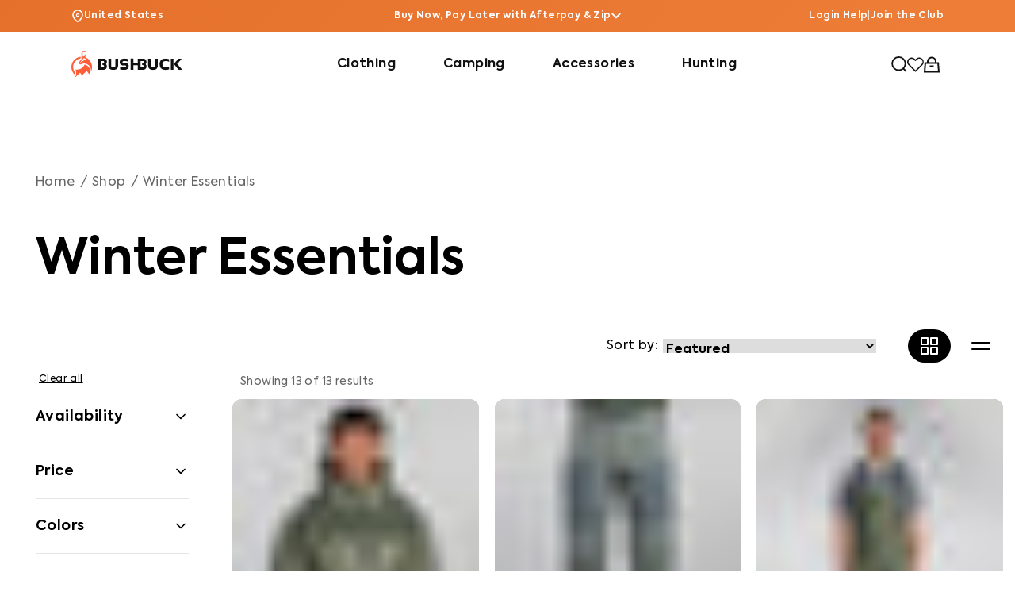

--- FILE ---
content_type: text/html; charset=UTF-8
request_url: https://bushbuck.com/collections/winter-essentials-1
body_size: 49512
content:
<!DOCTYPE html><html lang="en"><head><meta charSet="utf-8"/><meta http-equiv="x-ua-compatible" content="ie=edge"/><meta name="viewport" content="width=device-width, initial-scale=1, shrink-to-fit=no"/><meta name="generator" content="Gatsby 5.12.9"/><meta charSet="utf-8" data-gatsby-head="true"/><meta http-equiv="X-UA-Compatible" content="IE=edge" data-gatsby-head="true"/><meta name="viewport" content="width=device-width,initial-scale=1" data-gatsby-head="true"/><meta name="theme-color" content="" data-gatsby-head="true"/><meta name="description" content="Bushbuck is your online store for the world&#x27;s toughest, purpose-built hunting and outdoor clothing, gear and accessories." data-gatsby-head="true"/><meta property="og:site_name" content="Bushbuck" data-gatsby-head="true"/><meta property="og:url" content="https://bushbuck.com/collections/winter-essentials-1" data-gatsby-head="true"/><meta property="og:title" content="Winter Essentials" data-gatsby-head="true"/><meta property="og:type" content="website" data-gatsby-head="true"/><meta property="og:description" content="Bushbuck is your online store for the world&#x27;s toughest, purpose-built hunting and outdoor clothing, gear and accessories." data-gatsby-head="true"/><meta property="og:image" content="http://cdn.shopify.com/s/files/1/0200/6190/files/Bushbuck_Logo.png?v=1627895588" data-gatsby-head="true"/><meta property="og:image:secure_url" content="http://cdn.shopify.com/s/files/1/0200/6190/files/Bushbuck_Logo.png?v=1627895588" data-gatsby-head="true"/><meta property="og:image:width" content="1200" data-gatsby-head="true"/><meta property="og:image:height" content="628" data-gatsby-head="true"/><meta name="twitter:card" content="summary_large_image" data-gatsby-head="true"/><meta name="twitter:title" content="Winter Essentials" data-gatsby-head="true"/><meta name="twitter:description" content="Bushbuck is your online store for the world&#x27;s toughest, purpose-built hunting and outdoor clothing, gear and accessories." data-gatsby-head="true"/><style data-href="/styles.96befd91df6d6b135dd2.css" data-identity="gatsby-global-css">@charset "UTF-8";.btnfooter{border:none!important;border-radius:30px!important;font-size:16px;font-weight:600;line-height:16px;margin-left:20px!important;outline:none!important;text-align:center}.copywright{max-width:100%;width:100%}@media (max-width:1024px){.subs_content{width:100%!important}.copywright,.payment_icons,.social_icons{padding:0 16px!important}}@media (max-width:768px){.subs_content{display:block!important}.subs_content p{width:100%}.mainbtnAccord{background-color:transparent!important;border:none!important;color:#fff!important;font-weight:600}}@media (max-width:767px){.socilaicons_links{align-items:flex-start;display:flex;flex-direction:column-reverse}.All_links{margin:30px 0}.social_icons{padding:16px!important}.copywright h2{width:100%!important}.copywright:last-child{width:30%!important}}@media (max-width:360px){.payment_icons{display:flex!important;flex-wrap:wrap!important;justify-content:center!important}}@font-face{font-display:swap;font-family:Axiforma;font-style:normal;font-weight:700;src:url(/fonts/axiforma/Axiforma-Bold.woff2)}@font-face{font-display:swap;font-family:Axiforma;font-style:normal;font-weight:800;src:url(/fonts/axiforma/Axiforma-ExtraBold.woff2)}@font-face{font-display:swap;font-family:Axiforma;font-style:normal;font-weight:300;src:url(/fonts/axiforma/Axiforma-Light.woff2)}@font-face{font-display:swap;font-family:Axiforma;font-style:normal;font-weight:500;src:url(/fonts/axiforma/Axiforma-Medium.woff2)}@font-face{font-display:swap;font-family:Axiforma;font-style:normal;font-weight:400;src:url(/fonts/axiforma/Axiforma-Regular.woff2)}@font-face{font-display:swap;font-family:Axiforma;font-style:normal;font-weight:600;src:url(/fonts/axiforma/Axiforma-SemiBold.woff2)}@font-face{font-display:swap;font-family:Axiforma;font-style:normal;font-weight:100;src:url(/fonts/axiforma/Axiforma-Thin.woff2)}@font-face{font-display:swap;font-family:Open Sans;font-style:normal;font-weight:300;src:url(/fonts/opensans/OpenSans-Light.woff2)}@font-face{font-display:swap;font-family:Open Sans;font-style:normal;font-weight:400;src:url(/fonts/opensans/OpenSans-Regular.woff2)}@font-face{font-display:swap;font-family:Open Sans;font-style:normal;font-weight:600;src:url(/fonts/opensans/OpenSans-SemiBold.woff2)}@font-face{font-display:swap;font-family:Open Sans;font-style:normal;font-weight:700;src:url(/fonts/opensans/OpenSans-Bold.woff2)}@font-face{font-display:swap;font-family:Open Sans;font-style:normal;font-weight:800;src:url(/fonts/opensans/OpenSans-ExtraBold.woff2)}*{font-family:Axiforma,Arial}body{border:0}.joinclub_backgroundImage{height:100%;-o-object-fit:cover;object-fit:cover;width:100%}.description a{color:#3f3f3f}.description a:hover{color:#c64000}.description ul{padding-inline-start:20px}.products_images .slick-track{height:auto!important}.link-cards .slick-track{margin-left:0!important;margin-right:0!important}.link-cards .slick-list{padding:0!important}.contactus-bg:after{background-image:url(/static/contactusBg-f0a57084f5fe4f82370f727eeeae5b68.svg)}.sustainability-bg:after{background-image:url(/static/sustainability-7873354ada726228564dc5a50674a02c.svg)}.tick:before{content:url([data-uri]);margin-left:-30px;padding-right:10px}ol{display:block;list-style-type:decimal;margin-block-end:0;margin-block-start:0;margin-inline-end:0;margin-inline-start:0;padding-inline-start:0}.gradientBg{animation:gradient 6s ease infinite alternate;background:linear-gradient(129deg,#c64000,#f78d45);background-attachment:fixed;background-size:400% 400%}.searchIcon{height:30px;width:30px}model-viewer{--progress-bar-height:2px;--progress-bar-color:currentColor;background-color:#fff;border-radius:10px;cursor:grab;display:block;height:100%;overflow:hidden;position:relative;transform:translateZ(0);-webkit-user-select:none;-moz-user-select:none;user-select:none;width:100%;z-index:1}@keyframes gradient{0%{background-position:0 50%}50%{background-position:100% 50%}to{background-position:0 50%}}

/*
! tailwindcss v3.3.5 | MIT License | https://tailwindcss.com
*/*,:after,:before{border:0 solid #e5e7eb;box-sizing:border-box}:after,:before{--tw-content:""}html{-webkit-text-size-adjust:100%;font-feature-settings:normal;font-family:ui-sans-serif,system-ui,-apple-system,BlinkMacSystemFont,Segoe UI,Roboto,Helvetica Neue,Arial,Noto Sans,sans-serif,Apple Color Emoji,Segoe UI Emoji,Segoe UI Symbol,Noto Color Emoji;font-variation-settings:normal;line-height:1.5;-moz-tab-size:4;-o-tab-size:4;tab-size:4}body{line-height:inherit;margin:0}hr{border-top-width:1px;color:inherit;height:0}abbr:where([title]){-webkit-text-decoration:underline dotted;text-decoration:underline dotted}h1,h2,h3,h4,h5,h6{font-size:inherit;font-weight:inherit}a{color:inherit;text-decoration:inherit}b,strong{font-weight:bolder}code,kbd,pre,samp{font-family:ui-monospace,SFMono-Regular,Menlo,Monaco,Consolas,Liberation Mono,Courier New,monospace;font-size:1em}small{font-size:80%}sub,sup{font-size:75%;line-height:0;position:relative;vertical-align:baseline}sub{bottom:-.25em}sup{top:-.5em}table{border-collapse:collapse;border-color:inherit;text-indent:0}button,input,optgroup,select,textarea{font-feature-settings:inherit;color:inherit;font-family:inherit;font-size:100%;font-variation-settings:inherit;font-weight:inherit;line-height:inherit;margin:0;padding:0}button,select{text-transform:none}[type=button],[type=reset],[type=submit],button{-webkit-appearance:button;background-color:transparent;background-image:none}:-moz-focusring{outline:auto}:-moz-ui-invalid{box-shadow:none}progress{vertical-align:baseline}::-webkit-inner-spin-button,::-webkit-outer-spin-button{height:auto}[type=search]{-webkit-appearance:textfield;outline-offset:-2px}::-webkit-search-decoration{-webkit-appearance:none}::-webkit-file-upload-button{-webkit-appearance:button;font:inherit}summary{display:list-item}blockquote,dd,dl,figure,h1,h2,h3,h4,h5,h6,hr,p,pre{margin:0}fieldset{margin:0}fieldset,legend{padding:0}menu,ol,ul{list-style:none;margin:0;padding:0}dialog{padding:0}textarea{resize:vertical}input::-moz-placeholder,textarea::-moz-placeholder{color:#9ca3af;opacity:1}input::placeholder,textarea::placeholder{color:#9ca3af;opacity:1}[role=button],button{cursor:pointer}:disabled{cursor:default}audio,canvas,embed,iframe,img,object,svg,video{display:block;vertical-align:middle}img,video{height:auto;max-width:100%}[hidden]{display:none}*,:after,:before{--tw-border-spacing-x:0;--tw-border-spacing-y:0;--tw-translate-x:0;--tw-translate-y:0;--tw-rotate:0;--tw-skew-x:0;--tw-skew-y:0;--tw-scale-x:1;--tw-scale-y:1;--tw-pan-x: ;--tw-pan-y: ;--tw-pinch-zoom: ;--tw-scroll-snap-strictness:proximity;--tw-gradient-from-position: ;--tw-gradient-via-position: ;--tw-gradient-to-position: ;--tw-ordinal: ;--tw-slashed-zero: ;--tw-numeric-figure: ;--tw-numeric-spacing: ;--tw-numeric-fraction: ;--tw-ring-inset: ;--tw-ring-offset-width:0px;--tw-ring-offset-color:#fff;--tw-ring-color:rgba(59,130,246,.5);--tw-ring-offset-shadow:0 0 #0000;--tw-ring-shadow:0 0 #0000;--tw-shadow:0 0 #0000;--tw-shadow-colored:0 0 #0000;--tw-blur: ;--tw-brightness: ;--tw-contrast: ;--tw-grayscale: ;--tw-hue-rotate: ;--tw-invert: ;--tw-saturate: ;--tw-sepia: ;--tw-drop-shadow: ;--tw-backdrop-blur: ;--tw-backdrop-brightness: ;--tw-backdrop-contrast: ;--tw-backdrop-grayscale: ;--tw-backdrop-hue-rotate: ;--tw-backdrop-invert: ;--tw-backdrop-opacity: ;--tw-backdrop-saturate: ;--tw-backdrop-sepia: }::backdrop{--tw-border-spacing-x:0;--tw-border-spacing-y:0;--tw-translate-x:0;--tw-translate-y:0;--tw-rotate:0;--tw-skew-x:0;--tw-skew-y:0;--tw-scale-x:1;--tw-scale-y:1;--tw-pan-x: ;--tw-pan-y: ;--tw-pinch-zoom: ;--tw-scroll-snap-strictness:proximity;--tw-gradient-from-position: ;--tw-gradient-via-position: ;--tw-gradient-to-position: ;--tw-ordinal: ;--tw-slashed-zero: ;--tw-numeric-figure: ;--tw-numeric-spacing: ;--tw-numeric-fraction: ;--tw-ring-inset: ;--tw-ring-offset-width:0px;--tw-ring-offset-color:#fff;--tw-ring-color:rgba(59,130,246,.5);--tw-ring-offset-shadow:0 0 #0000;--tw-ring-shadow:0 0 #0000;--tw-shadow:0 0 #0000;--tw-shadow-colored:0 0 #0000;--tw-blur: ;--tw-brightness: ;--tw-contrast: ;--tw-grayscale: ;--tw-hue-rotate: ;--tw-invert: ;--tw-saturate: ;--tw-sepia: ;--tw-drop-shadow: ;--tw-backdrop-blur: ;--tw-backdrop-brightness: ;--tw-backdrop-contrast: ;--tw-backdrop-grayscale: ;--tw-backdrop-hue-rotate: ;--tw-backdrop-invert: ;--tw-backdrop-opacity: ;--tw-backdrop-saturate: ;--tw-backdrop-sepia: }.variant_button{--tw-border-opacity:1;align-items:center;border-color:rgb(31 31 31/var(--tw-border-opacity));border-radius:9999px;border-style:solid;border-width:2px;box-sizing:border-box;cursor:pointer;display:flex;font-size:.75rem;height:2.5rem;justify-content:center;line-height:1rem;min-width:40px;padding-left:.75rem;padding-right:.75rem;text-align:center}.variant_button:hover,.variant_button_selected{--tw-bg-opacity:1;--tw-text-opacity:1;background-color:rgb(10 10 10/var(--tw-bg-opacity));color:rgb(255 255 255/var(--tw-text-opacity))}.variant_button_selected{font-weight:700}.variant_button_notselected{--tw-text-opacity:1;background-color:transparent;color:rgb(31 31 31/var(--tw-text-opacity));font-weight:500}.primary_btn{--tw-bg-opacity:1;--tw-text-opacity:1;align-items:center;animation-duration:.2s;-webkit-appearance:none;-moz-appearance:none;appearance:none;background-color:rgb(31 31 31/var(--tw-bg-opacity));border-radius:9999px;box-sizing:border-box;color:rgb(255 255 255/var(--tw-text-opacity));cursor:pointer;display:block;font-size:.75rem;font-weight:700;height:3rem;justify-content:center;letter-spacing:1px;line-height:1rem;padding:.75rem 35px;text-align:center;transition-duration:.2s;transition-property:transform;transition-timing-function:cubic-bezier(.4,0,.2,1);width:100%}.primary_btn:hover{--tw-scale-x:1.05;--tw-scale-y:1.05;transform:translate(var(--tw-translate-x),var(--tw-translate-y)) rotate(var(--tw-rotate)) skewX(var(--tw-skew-x)) skewY(var(--tw-skew-y)) scaleX(var(--tw-scale-x)) scaleY(var(--tw-scale-y))}.primary_btn:disabled{--tw-bg-opacity:1;background-color:rgb(95 95 95/var(--tw-bg-opacity));cursor:not-allowed}@media (min-width:640px){.primary_btn{font-size:15px;line-height:1.75rem}}@media (min-width:768px){.primary_btn{width:500px}}@media (min-width:1024px){.primary_btn{width:80%}}.sr-only{clip:rect(0,0,0,0)!important;border-width:0!important;height:1px!important;margin:-1px!important;overflow:hidden!important;padding:0!important;position:absolute!important;white-space:nowrap!important;width:1px!important}.pointer-events-none{pointer-events:none!important}.visible{visibility:visible!important}.invisible{visibility:hidden!important}.static{position:static!important}.fixed{position:fixed!important}.absolute{position:absolute!important}.relative{position:relative!important}.sticky{position:sticky!important}.inset-0{inset:0!important}.inset-x-0{left:0!important;right:0!important}.inset-y-0{bottom:0!important;top:0!important}.-bottom-\[30px\]{bottom:-30px!important}.-left-\[20px\]{left:-20px!important}.-right-2{right:-.5rem!important}.-right-\[100\%\]{right:-100%!important}.-right-\[5\%\]{right:-5%!important}.-top-2{top:-.5rem!important}.-top-\[100vh\]{top:-100vh!important}.-top-full{top:-100%!important}.bottom-0{bottom:0!important}.bottom-4{bottom:1rem!important}.bottom-5{bottom:1.25rem!important}.bottom-\[-25px\]{bottom:-25px!important}.bottom-\[30px\]{bottom:30px!important}.bottom-full{bottom:100%!important}.left-0{left:0!important}.left-1\/2{left:50%!important}.left-1\/4{left:25%!important}.left-2\/4{left:50%!important}.left-20{left:5rem!important}.left-3\/4{left:75%!important}.left-4{left:1rem!important}.left-\[10px\]{left:10px!important}.left-\[30px\]{left:30px!important}.left-\[50\%\]{left:50%!important}.left-\[6px\]{left:6px!important}.left-\[calc\(50\%-25px\)\]{left:calc(50% - 25px)!important}.left-full{left:100%!important}.right-0{right:0!important}.right-14{right:3.5rem!important}.right-2{right:.5rem!important}.right-3{right:.75rem!important}.right-4{right:1rem!important}.right-5{right:1.25rem!important}.right-8{right:2rem!important}.right-\[10px\]{right:10px!important}.right-\[50px\]{right:50px!important}.top-0{top:0!important}.top-1\/2{top:50%!important}.top-10{top:2.5rem!important}.top-2{top:.5rem!important}.top-28{top:7rem!important}.top-3{top:.75rem!important}.top-5{top:1.25rem!important}.top-\[-25px\]{top:-25px!important}.top-\[10px\]{top:10px!important}.top-\[12px\]{top:12px!important}.top-\[20px\]{top:20px!important}.top-\[30\%\]{top:30%!important}.top-\[45\%\]{top:45%!important}.top-\[50\%\]{top:50%!important}.top-\[50px\]{top:50px!important}.top-\[5px\]{top:5px!important}.top-\[60\%\]{top:60%!important}.top-\[6px\]{top:6px!important}.top-\[87px\]{top:87px!important}.top-full{top:100%!important}.z-0{z-index:0!important}.z-10{z-index:10!important}.z-20{z-index:20!important}.z-30{z-index:30!important}.z-40{z-index:40!important}.z-50{z-index:50!important}.z-\[-1\]{z-index:-1!important}.z-\[10\]{z-index:10!important}.z-\[11\]{z-index:11!important}.z-\[1\]{z-index:1!important}.z-\[20\]{z-index:20!important}.z-\[21\]{z-index:21!important}.z-\[2\]{z-index:2!important}.z-\[3\]{z-index:3!important}.z-\[4\]{z-index:4!important}.z-\[5\]{z-index:5!important}.z-\[999\]{z-index:999!important}.z-\[9\]{z-index:9!important}.z-auto{z-index:auto!important}.-order-2{order:-2!important}.order-1{order:1!important}.order-2{order:2!important}.order-\[98\]{order:98!important}.order-\[99\]{order:99!important}.col-span-12{grid-column:span 12/span 12!important}.col-span-2{grid-column:span 2/span 2!important}.row-span-2{grid-row:span 2/span 2!important}.float-left{float:left!important}.clear-left{clear:left!important}.clear-both{clear:both!important}.m-0{margin:0!important}.m-\[10px\]{margin:10px!important}.m-auto{margin:auto!important}.mx-0{margin-left:0!important;margin-right:0!important}.mx-1{margin-left:.25rem!important;margin-right:.25rem!important}.mx-2{margin-left:.5rem!important;margin-right:.5rem!important}.mx-5{margin-left:1.25rem!important;margin-right:1.25rem!important}.mx-8{margin-left:2rem!important;margin-right:2rem!important}.mx-\[10px\]{margin-left:10px!important;margin-right:10px!important}.mx-\[25px\]{margin-left:25px!important;margin-right:25px!important}.mx-\[30px\]{margin-left:30px!important;margin-right:30px!important}.mx-\[5px\]{margin-left:5px!important;margin-right:5px!important}.mx-\[6px\]{margin-left:6px!important;margin-right:6px!important}.mx-auto{margin-left:auto!important;margin-right:auto!important}.my-0{margin-bottom:0!important;margin-top:0!important}.my-10{margin-bottom:2.5rem!important;margin-top:2.5rem!important}.my-2{margin-bottom:.5rem!important;margin-top:.5rem!important}.my-5{margin-bottom:1.25rem!important;margin-top:1.25rem!important}.my-\[10px\]{margin-bottom:10px!important;margin-top:10px!important}.my-\[20px\]{margin-bottom:20px!important;margin-top:20px!important}.my-\[25px\]{margin-bottom:25px!important;margin-top:25px!important}.my-\[30px\]{margin-bottom:30px!important;margin-top:30px!important}.my-\[5px\]{margin-bottom:5px!important;margin-top:5px!important}.my-\[6px\]{margin-bottom:6px!important;margin-top:6px!important}.my-\[7\%\]{margin-bottom:7%!important;margin-top:7%!important}.my-auto{margin-bottom:auto!important;margin-top:auto!important}.mb-0{margin-bottom:0!important}.mb-1{margin-bottom:.25rem!important}.mb-10{margin-bottom:2.5rem!important}.mb-11{margin-bottom:2.75rem!important}.mb-12{margin-bottom:3rem!important}.mb-2{margin-bottom:.5rem!important}.mb-20{margin-bottom:5rem!important}.mb-3{margin-bottom:.75rem!important}.mb-4{margin-bottom:1rem!important}.mb-5{margin-bottom:1.25rem!important}.mb-6{margin-bottom:1.5rem!important}.mb-7{margin-bottom:1.75rem!important}.mb-8{margin-bottom:2rem!important}.mb-\[100px\]{margin-bottom:100px!important}.mb-\[10px\]{margin-bottom:10px!important}.mb-\[150px\]{margin-bottom:150px!important}.mb-\[15px\]{margin-bottom:15px!important}.mb-\[21px\]{margin-bottom:21px!important}.mb-\[25px\]{margin-bottom:25px!important}.mb-\[30px\]{margin-bottom:30px!important}.mb-\[35px\]{margin-bottom:35px!important}.mb-\[4\%\]{margin-bottom:4%!important}.mb-\[5\%\]{margin-bottom:5%!important}.mb-\[50px\]{margin-bottom:50px!important}.mb-\[5px\]{margin-bottom:5px!important}.mb-\[6px\]{margin-bottom:6px!important}.mb-\[90px\]{margin-bottom:90px!important}.mb-auto{margin-bottom:auto!important}.ml-0{margin-left:0!important}.ml-1{margin-left:.25rem!important}.ml-2{margin-left:.5rem!important}.ml-3{margin-left:.75rem!important}.ml-4{margin-left:1rem!important}.ml-5{margin-left:1.25rem!important}.ml-\[-5px\]{margin-left:-5px!important}.ml-\[10px\]{margin-left:10px!important}.ml-\[30px\]{margin-left:30px!important}.ml-\[35px\]{margin-left:35px!important}.ml-\[5px\]{margin-left:5px!important}.ml-auto{margin-left:auto!important}.mr-0{margin-right:0!important}.mr-1{margin-right:.25rem!important}.mr-10{margin-right:2.5rem!important}.mr-12{margin-right:3rem!important}.mr-2{margin-right:.5rem!important}.mr-3{margin-right:.75rem!important}.mr-4{margin-right:1rem!important}.mr-5{margin-right:1.25rem!important}.mr-\[10px\]{margin-right:10px!important}.mr-\[15px\]{margin-right:15px!important}.mr-\[30px\]{margin-right:30px!important}.mr-\[4\%\]{margin-right:4%!important}.mr-\[5px\]{margin-right:5px!important}.mr-auto{margin-right:auto!important}.mt-0{margin-top:0!important}.mt-1{margin-top:.25rem!important}.mt-1\.5{margin-top:.375rem!important}.mt-10{margin-top:2.5rem!important}.mt-11{margin-top:2.75rem!important}.mt-12{margin-top:3rem!important}.mt-14{margin-top:3.5rem!important}.mt-2{margin-top:.5rem!important}.mt-20{margin-top:5rem!important}.mt-3{margin-top:.75rem!important}.mt-4{margin-top:1rem!important}.mt-5{margin-top:1.25rem!important}.mt-6{margin-top:1.5rem!important}.mt-7{margin-top:1.75rem!important}.mt-8{margin-top:2rem!important}.mt-\[-10px\]{margin-top:-10px!important}.mt-\[-27px\]{margin-top:-27px!important}.mt-\[-50px\]{margin-top:-50px!important}.mt-\[100px\]{margin-top:100px!important}.mt-\[10px\]{margin-top:10px!important}.mt-\[14px\]{margin-top:14px!important}.mt-\[15px\]{margin-top:15px!important}.mt-\[22px\]{margin-top:22px!important}.mt-\[25px\]{margin-top:25px!important}.mt-\[30px\]{margin-top:30px!important}.mt-\[37px\]{margin-top:37px!important}.mt-\[50px\]{margin-top:50px!important}.mt-\[5px\]{margin-top:5px!important}.mt-\[6px\]{margin-top:6px!important}.mt-\[70px\]{margin-top:70px!important}.mt-\[75px\]{margin-top:75px!important}.mt-\[87px\]{margin-top:87px!important}.mt-\[88px\]{margin-top:88px!important}.mt-\[90px\]{margin-top:90px!important}.mt-auto{margin-top:auto!important}.box-border{box-sizing:border-box!important}.line-clamp-2{-webkit-line-clamp:2!important}.line-clamp-2,.line-clamp-5{-webkit-box-orient:vertical!important;display:-webkit-box!important;overflow:hidden!important}.line-clamp-5{-webkit-line-clamp:5!important}.line-clamp-none{-webkit-box-orient:horizontal!important;-webkit-line-clamp:none!important;overflow:visible!important}.block,.line-clamp-none{display:block!important}.inline-block{display:inline-block!important}.inline{display:inline!important}.flex{display:flex!important}.inline-flex{display:inline-flex!important}.table{display:table!important}.grid{display:grid!important}.list-item{display:list-item!important}.hidden{display:none!important}.aspect-\[200\/240\]{aspect-ratio:200/240!important}.aspect-\[4\/4\.5\]{aspect-ratio:4/4.5!important}.aspect-\[4\/5\]{aspect-ratio:4/5!important}.aspect-\[480\/615\]{aspect-ratio:480/615!important}.aspect-\[576\/739\]{aspect-ratio:576/739!important}.aspect-\[576\/770\]{aspect-ratio:576/770!important}.aspect-\[799\/1024\]{aspect-ratio:799/1024!important}.aspect-square{aspect-ratio:1/1!important}.aspect-video{aspect-ratio:16/9!important}.h-0{height:0!important}.h-1\/2{height:50%!important}.h-10{height:2.5rem!important}.h-11{height:2.75rem!important}.h-12{height:3rem!important}.h-14{height:3.5rem!important}.h-16{height:4rem!important}.h-20{height:5rem!important}.h-24{height:6rem!important}.h-3{height:.75rem!important}.h-32{height:8rem!important}.h-4{height:1rem!important}.h-5{height:1.25rem!important}.h-6{height:1.5rem!important}.h-60{height:15rem!important}.h-7{height:1.75rem!important}.h-72{height:18rem!important}.h-8{height:2rem!important}.h-80{height:20rem!important}.h-9{height:2.25rem!important}.h-\[0\.4rem\]{height:.4rem!important}.h-\[100px\]{height:100px!important}.h-\[102px\]{height:102px!important}.h-\[10px\]{height:10px!important}.h-\[110vh\]{height:110vh!important}.h-\[130vh\]{height:130vh!important}.h-\[14px\]{height:14px!important}.h-\[17px\]{height:17px!important}.h-\[180px\]{height:180px!important}.h-\[1px\]{height:1px!important}.h-\[25px\]{height:25px!important}.h-\[2px\]{height:2px!important}.h-\[30px\]{height:30px!important}.h-\[37px\]{height:37px!important}.h-\[38px\]{height:38px!important}.h-\[42px\]{height:42px!important}.h-\[50px\]{height:50px!important}.h-\[53px\]{height:53px!important}.h-\[55px\]{height:55px!important}.h-\[585px\]{height:585px!important}.h-\[90px\]{height:90px!important}.h-\[calc\(100\%-1rem\)\]{height:calc(100% - 1rem)!important}.h-\[calc\(100\%-40px\)\]{height:calc(100% - 40px)!important}.h-\[calc\(100vh-87px\)\]{height:calc(100vh - 87px)!important}.h-auto{height:auto!important}.h-fit{height:-moz-fit-content!important;height:fit-content!important}.h-full{height:100%!important}.h-min{height:-moz-min-content!important;height:min-content!important}.h-screen{height:100vh!important}.max-h-10{max-height:2.5rem!important}.max-h-56{max-height:14rem!important}.max-h-\[120px\]{max-height:120px!important}.max-h-\[2\.8em\]{max-height:2.8em!important}.max-h-\[230px\]{max-height:230px!important}.max-h-\[275px\]{max-height:275px!important}.max-h-\[45px\]{max-height:45px!important}.max-h-\[52px\]{max-height:52px!important}.max-h-\[585px\]{max-height:585px!important}.max-h-\[65\%\]{max-height:65%!important}.max-h-\[85\%\]{max-height:85%!important}.max-h-fit{max-height:-moz-fit-content!important;max-height:fit-content!important}.max-h-full{max-height:100%!important}.max-h-max{max-height:-moz-max-content!important;max-height:max-content!important}.min-h-0{min-height:0!important}.min-h-\[100px\]{min-height:100px!important}.min-h-\[17rem\]{min-height:17rem!important}.min-h-\[200px\]{min-height:200px!important}.min-h-\[35px\]{min-height:35px!important}.min-h-\[420px\]{min-height:420px!important}.min-h-\[42px\]{min-height:42px!important}.min-h-\[450px\]{min-height:450px!important}.min-h-\[490px\]{min-height:490px!important}.min-h-\[500px\]{min-height:500px!important}.min-h-\[506px\]{min-height:506px!important}.min-h-\[595px\]{min-height:595px!important}.min-h-\[60px\]{min-height:60px!important}.min-h-\[628px\]{min-height:628px!important}.min-h-\[660px\]{min-height:660px!important}.min-h-\[672px\]{min-height:672px!important}.min-h-\[710px\]{min-height:710px!important}.min-h-\[715px\]{min-height:715px!important}.min-h-\[80px\]{min-height:80px!important}.min-h-\[900px\]{min-height:900px!important}.min-h-\[calc\(100vh-90px\)\]{min-height:calc(100vh - 90px)!important}.min-h-fit{min-height:-moz-fit-content!important;min-height:fit-content!important}.min-h-full{min-height:100%!important}.min-h-screen{min-height:100vh!important}.w-0{width:0!important}.w-1\/2{width:50%!important}.w-1\/4{width:25%!important}.w-1\/5{width:20%!important}.w-10{width:2.5rem!important}.w-11{width:2.75rem!important}.w-12{width:3rem!important}.w-14{width:3.5rem!important}.w-16{width:4rem!important}.w-2\/5{width:40%!important}.w-20{width:5rem!important}.w-24{width:6rem!important}.w-3{width:.75rem!important}.w-3\/4{width:75%!important}.w-3\/5{width:60%!important}.w-36{width:9rem!important}.w-4{width:1rem!important}.w-4\/5{width:80%!important}.w-40{width:10rem!important}.w-48{width:12rem!important}.w-5{width:1.25rem!important}.w-56{width:14rem!important}.w-6{width:1.5rem!important}.w-60{width:15rem!important}.w-7{width:1.75rem!important}.w-72{width:18rem!important}.w-8{width:2rem!important}.w-\[10\%\]{width:10%!important}.w-\[100px\]{width:100px!important}.w-\[10px\]{width:10px!important}.w-\[140px\]{width:140px!important}.w-\[14px\]{width:14px!important}.w-\[160px\]{width:160px!important}.w-\[17px\]{width:17px!important}.w-\[192px\]{width:192px!important}.w-\[200px\]{width:200px!important}.w-\[25px\]{width:25px!important}.w-\[2px\]{width:2px!important}.w-\[30\%\]{width:30%!important}.w-\[30px\]{width:30px!important}.w-\[320px\]{width:320px!important}.w-\[35\%\]{width:35%!important}.w-\[38px\]{width:38px!important}.w-\[48\%\]{width:48%!important}.w-\[500px\]{width:500px!important}.w-\[50px\]{width:50px!important}.w-\[55\%\]{width:55%!important}.w-\[65\%\]{width:65%!important}.w-\[65px\]{width:65px!important}.w-\[70px\]{width:70px!important}.w-\[90\%\]{width:90%!important}.w-\[90px\]{width:90px!important}.w-\[95\%\]{width:95%!important}.w-\[calc\(92\%-\(\(\(92\%-60px\)\/2\)-500px\)\)\]{width:calc(46% + 530px)!important}.w-auto{width:auto!important}.w-fit{width:-moz-fit-content!important;width:fit-content!important}.w-full{width:100%!important}.w-max{width:-moz-max-content!important;width:max-content!important}.w-screen{width:100vw!important}.min-w-0{min-width:0!important}.min-w-\[100px\]{min-width:100px!important}.min-w-\[120px\]{min-width:120px!important}.min-w-\[145px\]{min-width:145px!important}.min-w-\[196px\]{min-width:196px!important}.min-w-\[20px\]{min-width:20px!important}.min-w-\[220px\]{min-width:220px!important}.min-w-\[230px\]{min-width:230px!important}.min-w-\[250px\]{min-width:250px!important}.min-w-\[450px\]{min-width:450px!important}.min-w-\[70px\]{min-width:70px!important}.min-w-\[80px\]{min-width:80px!important}.min-w-\[90px\]{min-width:90px!important}.min-w-max{min-width:-moz-max-content!important;min-width:max-content!important}.max-w-0{max-width:0!important}.max-w-2xl{max-width:42rem!important}.max-w-6xl{max-width:72rem!important}.max-w-7xl{max-width:80rem!important}.max-w-\[100\%\]{max-width:100%!important}.max-w-\[1000px\]{max-width:1000px!important}.max-w-\[1008px\]{max-width:1008px!important}.max-w-\[100vw\]{max-width:100vw!important}.max-w-\[1054px\]{max-width:1054px!important}.max-w-\[1100px\]{max-width:1100px!important}.max-w-\[1160px\]{max-width:1160px!important}.max-w-\[1200px\]{max-width:1200px!important}.max-w-\[120px\]{max-width:120px!important}.max-w-\[130px\]{max-width:130px!important}.max-w-\[1380px\]{max-width:1380px!important}.max-w-\[1440px\]{max-width:1440px!important}.max-w-\[150px\]{max-width:150px!important}.max-w-\[1520px\]{max-width:1520px!important}.max-w-\[1600px\]{max-width:1600px!important}.max-w-\[190px\]{max-width:190px!important}.max-w-\[1920px\]{max-width:1920px!important}.max-w-\[216px\]{max-width:216px!important}.max-w-\[25\%\]{max-width:25%!important}.max-w-\[275px\]{max-width:275px!important}.max-w-\[350px\]{max-width:350px!important}.max-w-\[400px\]{max-width:400px!important}.max-w-\[480px\]{max-width:480px!important}.max-w-\[490px\]{max-width:490px!important}.max-w-\[50\%\]{max-width:50%!important}.max-w-\[500px\]{max-width:500px!important}.max-w-\[526px\]{max-width:526px!important}.max-w-\[550px\]{max-width:550px!important}.max-w-\[60\%\]{max-width:60%!important}.max-w-\[600px\]{max-width:600px!important}.max-w-\[602px\]{max-width:602px!important}.max-w-\[60px\]{max-width:60px!important}.max-w-\[630px\]{max-width:630px!important}.max-w-\[640px\]{max-width:640px!important}.max-w-\[650px\]{max-width:650px!important}.max-w-\[70\%\]{max-width:70%!important}.max-w-\[700px\]{max-width:700px!important}.max-w-\[724px\]{max-width:724px!important}.max-w-\[75\%\]{max-width:75%!important}.max-w-\[800px\]{max-width:800px!important}.max-w-\[80px\]{max-width:80px!important}.max-w-\[80rem\]{max-width:80rem!important}.max-w-\[85\%\]{max-width:85%!important}.max-w-\[90\%\]{max-width:90%!important}.max-w-\[900px\]{max-width:900px!important}.max-w-\[92\%\]{max-width:92%!important}.max-w-\[95vw\]{max-width:95vw!important}.max-w-fit{max-width:-moz-fit-content!important;max-width:fit-content!important}.max-w-full{max-width:100%!important}.max-w-lg{max-width:32rem!important}.max-w-md{max-width:28rem!important}.max-w-min{max-width:-moz-min-content!important;max-width:min-content!important}.max-w-sm{max-width:24rem!important}.max-w-xl{max-width:36rem!important}.max-w-xs{max-width:20rem!important}.flex-1{flex:1 1 0%!important}.flex-shrink-0,.shrink-0{flex-shrink:0!important}.flex-grow{flex-grow:1!important}.flex-grow-0{flex-grow:0!important}.grow{flex-grow:1!important}.grow-0{flex-grow:0!important}.basis-\[32\%\]{flex-basis:32%!important}.basis-\[85\%\]{flex-basis:85%!important}.basis-\[88\%\]{flex-basis:88%!important}.basis-\[90\%\]{flex-basis:90%!important}.basis-\[92\%\]{flex-basis:92%!important}.basis-\[95\%\]{flex-basis:95%!important}.basis-full{flex-basis:100%!important}.table-auto{table-layout:auto!important}.table-fixed{table-layout:fixed!important}.border-collapse{border-collapse:collapse!important}.border-spacing-0{--tw-border-spacing-x:0px!important;--tw-border-spacing-y:0px!important;border-spacing:var(--tw-border-spacing-x) var(--tw-border-spacing-y)!important}.-translate-x-1\/2{--tw-translate-x:-50%!important}.-translate-x-1\/2,.-translate-x-\[80\%\]{transform:translate(var(--tw-translate-x),var(--tw-translate-y)) rotate(var(--tw-rotate)) skewX(var(--tw-skew-x)) skewY(var(--tw-skew-y)) scaleX(var(--tw-scale-x)) scaleY(var(--tw-scale-y))!important}.-translate-x-\[80\%\]{--tw-translate-x:-80%!important}.-translate-y-1\/2{--tw-translate-y:-50%!important}.-translate-y-1\/2,.-translate-y-52{transform:translate(var(--tw-translate-x),var(--tw-translate-y)) rotate(var(--tw-rotate)) skewX(var(--tw-skew-x)) skewY(var(--tw-skew-y)) scaleX(var(--tw-scale-x)) scaleY(var(--tw-scale-y))!important}.-translate-y-52{--tw-translate-y:-13rem!important}.-translate-y-\[200px\]{--tw-translate-y:-200px!important}.-translate-y-\[200px\],.-translate-y-\[50px\]{transform:translate(var(--tw-translate-x),var(--tw-translate-y)) rotate(var(--tw-rotate)) skewX(var(--tw-skew-x)) skewY(var(--tw-skew-y)) scaleX(var(--tw-scale-x)) scaleY(var(--tw-scale-y))!important}.-translate-y-\[50px\]{--tw-translate-y:-50px!important}.translate-x-4{--tw-translate-x:1rem!important}.translate-x-4,.translate-x-\[-50\%\]{transform:translate(var(--tw-translate-x),var(--tw-translate-y)) rotate(var(--tw-rotate)) skewX(var(--tw-skew-x)) skewY(var(--tw-skew-y)) scaleX(var(--tw-scale-x)) scaleY(var(--tw-scale-y))!important}.translate-x-\[-50\%\]{--tw-translate-x:-50%!important}.translate-y-0{--tw-translate-y:0px!important}.translate-y-0,.translate-y-5{transform:translate(var(--tw-translate-x),var(--tw-translate-y)) rotate(var(--tw-rotate)) skewX(var(--tw-skew-x)) skewY(var(--tw-skew-y)) scaleX(var(--tw-scale-x)) scaleY(var(--tw-scale-y))!important}.translate-y-5{--tw-translate-y:1.25rem!important}.translate-y-\[-50\%\]{--tw-translate-y:-50%!important}.translate-y-\[-50\%\],.translate-y-\[30px\]{transform:translate(var(--tw-translate-x),var(--tw-translate-y)) rotate(var(--tw-rotate)) skewX(var(--tw-skew-x)) skewY(var(--tw-skew-y)) scaleX(var(--tw-scale-x)) scaleY(var(--tw-scale-y))!important}.translate-y-\[30px\]{--tw-translate-y:30px!important}.translate-y-\[70px\]{--tw-translate-y:70px!important}.-rotate-90,.translate-y-\[70px\]{transform:translate(var(--tw-translate-x),var(--tw-translate-y)) rotate(var(--tw-rotate)) skewX(var(--tw-skew-x)) skewY(var(--tw-skew-y)) scaleX(var(--tw-scale-x)) scaleY(var(--tw-scale-y))!important}.-rotate-90{--tw-rotate:-90deg!important}.rotate-180{--tw-rotate:180deg!important}.-scale-x-100,.rotate-180{transform:translate(var(--tw-translate-x),var(--tw-translate-y)) rotate(var(--tw-rotate)) skewX(var(--tw-skew-x)) skewY(var(--tw-skew-y)) scaleX(var(--tw-scale-x)) scaleY(var(--tw-scale-y))!important}.-scale-x-100{--tw-scale-x:-1!important}.scale-x-100{--tw-scale-x:1!important}.scale-x-100,.transform{transform:translate(var(--tw-translate-x),var(--tw-translate-y)) rotate(var(--tw-rotate)) skewX(var(--tw-skew-x)) skewY(var(--tw-skew-y)) scaleX(var(--tw-scale-x)) scaleY(var(--tw-scale-y))!important}.cursor-grab{cursor:grab!important}.cursor-pointer{cursor:pointer!important}.resize{resize:both!important}.scroll-mt-5{scroll-margin-top:1.25rem!important}.list-inside{list-style-position:inside!important}.list-outside{list-style-position:outside!important}.list-decimal{list-style-type:decimal!important}.list-disc{list-style-type:disc!important}.list-none{list-style-type:none!important}.appearance-none{-webkit-appearance:none!important;-moz-appearance:none!important;appearance:none!important}.grid-cols-1{grid-template-columns:repeat(1,minmax(0,1fr))!important}.grid-cols-12{grid-template-columns:repeat(12,minmax(0,1fr))!important}.grid-cols-2{grid-template-columns:repeat(2,minmax(0,1fr))!important}.grid-rows-2{grid-template-rows:repeat(2,minmax(0,1fr))!important}.flex-row{flex-direction:row!important}.flex-row-reverse{flex-direction:row-reverse!important}.flex-col{flex-direction:column!important}.flex-col-reverse{flex-direction:column-reverse!important}.flex-wrap{flex-wrap:wrap!important}.flex-wrap-reverse{flex-wrap:wrap-reverse!important}.flex-nowrap{flex-wrap:nowrap!important}.items-start{align-items:flex-start!important}.items-end{align-items:flex-end!important}.items-center{align-items:center!important}.justify-start{justify-content:flex-start!important}.justify-end{justify-content:flex-end!important}.justify-center{justify-content:center!important}.justify-between{justify-content:space-between!important}.justify-items-center{justify-items:center!important}.gap-1{gap:.25rem!important}.gap-10{gap:2.5rem!important}.gap-2{gap:.5rem!important}.gap-3{gap:.75rem!important}.gap-4{gap:1rem!important}.gap-5{gap:1.25rem!important}.gap-6{gap:1.5rem!important}.gap-9{gap:2.25rem!important}.gap-\[10px\]{gap:10px!important}.gap-\[14px\]{gap:14px!important}.gap-\[3px\]{gap:3px!important}.gap-\[6px\]{gap:6px!important}.gap-x-10{-moz-column-gap:2.5rem!important;column-gap:2.5rem!important}.gap-x-2{-moz-column-gap:.5rem!important;column-gap:.5rem!important}.gap-x-3{-moz-column-gap:.75rem!important;column-gap:.75rem!important}.gap-x-4{-moz-column-gap:1rem!important;column-gap:1rem!important}.gap-x-5{-moz-column-gap:1.25rem!important;column-gap:1.25rem!important}.gap-x-6{-moz-column-gap:1.5rem!important;column-gap:1.5rem!important}.gap-x-\[5px\]{-moz-column-gap:5px!important;column-gap:5px!important}.gap-y-10{row-gap:2.5rem!important}.gap-y-20{row-gap:5rem!important}.gap-y-3{row-gap:.75rem!important}.gap-y-4{row-gap:1rem!important}.gap-y-5{row-gap:1.25rem!important}.gap-y-6{row-gap:1.5rem!important}.gap-y-8{row-gap:2rem!important}.gap-y-\[10px\]{row-gap:10px!important}.gap-y-\[2px\]{row-gap:2px!important}.space-x-0>:not([hidden])~:not([hidden]){--tw-space-x-reverse:0!important;margin-left:calc(0px*(1 - var(--tw-space-x-reverse)))!important;margin-right:calc(0px*var(--tw-space-x-reverse))!important}.space-x-1>:not([hidden])~:not([hidden]){--tw-space-x-reverse:0!important;margin-left:calc(.25rem*(1 - var(--tw-space-x-reverse)))!important;margin-right:calc(.25rem*var(--tw-space-x-reverse))!important}.space-x-10>:not([hidden])~:not([hidden]){--tw-space-x-reverse:0!important;margin-left:calc(2.5rem*(1 - var(--tw-space-x-reverse)))!important;margin-right:calc(2.5rem*var(--tw-space-x-reverse))!important}.space-x-2>:not([hidden])~:not([hidden]){--tw-space-x-reverse:0!important;margin-left:calc(.5rem*(1 - var(--tw-space-x-reverse)))!important;margin-right:calc(.5rem*var(--tw-space-x-reverse))!important}.space-x-3>:not([hidden])~:not([hidden]){--tw-space-x-reverse:0!important;margin-left:calc(.75rem*(1 - var(--tw-space-x-reverse)))!important;margin-right:calc(.75rem*var(--tw-space-x-reverse))!important}.space-x-4>:not([hidden])~:not([hidden]){--tw-space-x-reverse:0!important;margin-left:calc(1rem*(1 - var(--tw-space-x-reverse)))!important;margin-right:calc(1rem*var(--tw-space-x-reverse))!important}.space-x-\[10px\]>:not([hidden])~:not([hidden]){--tw-space-x-reverse:0!important;margin-left:calc(10px*(1 - var(--tw-space-x-reverse)))!important;margin-right:calc(10px*var(--tw-space-x-reverse))!important}.space-y-1>:not([hidden])~:not([hidden]){--tw-space-y-reverse:0!important;margin-bottom:calc(.25rem*var(--tw-space-y-reverse))!important;margin-top:calc(.25rem*(1 - var(--tw-space-y-reverse)))!important}.space-y-2>:not([hidden])~:not([hidden]){--tw-space-y-reverse:0!important;margin-bottom:calc(.5rem*var(--tw-space-y-reverse))!important;margin-top:calc(.5rem*(1 - var(--tw-space-y-reverse)))!important}.space-y-3>:not([hidden])~:not([hidden]){--tw-space-y-reverse:0!important;margin-bottom:calc(.75rem*var(--tw-space-y-reverse))!important;margin-top:calc(.75rem*(1 - var(--tw-space-y-reverse)))!important}.space-y-4>:not([hidden])~:not([hidden]){--tw-space-y-reverse:0!important;margin-bottom:calc(1rem*var(--tw-space-y-reverse))!important;margin-top:calc(1rem*(1 - var(--tw-space-y-reverse)))!important}.space-y-5>:not([hidden])~:not([hidden]){--tw-space-y-reverse:0!important;margin-bottom:calc(1.25rem*var(--tw-space-y-reverse))!important;margin-top:calc(1.25rem*(1 - var(--tw-space-y-reverse)))!important}.space-y-6>:not([hidden])~:not([hidden]){--tw-space-y-reverse:0!important;margin-bottom:calc(1.5rem*var(--tw-space-y-reverse))!important;margin-top:calc(1.5rem*(1 - var(--tw-space-y-reverse)))!important}.space-y-7>:not([hidden])~:not([hidden]){--tw-space-y-reverse:0!important;margin-bottom:calc(1.75rem*var(--tw-space-y-reverse))!important;margin-top:calc(1.75rem*(1 - var(--tw-space-y-reverse)))!important}.space-y-8>:not([hidden])~:not([hidden]){--tw-space-y-reverse:0!important;margin-bottom:calc(2rem*var(--tw-space-y-reverse))!important;margin-top:calc(2rem*(1 - var(--tw-space-y-reverse)))!important}.space-y-\[18px\]>:not([hidden])~:not([hidden]){--tw-space-y-reverse:0!important;margin-bottom:calc(18px*var(--tw-space-y-reverse))!important;margin-top:calc(18px*(1 - var(--tw-space-y-reverse)))!important}.self-end{align-self:flex-end!important}.self-center{align-self:center!important}.overflow-auto{overflow:auto!important}.overflow-hidden{overflow:hidden!important}.overflow-clip{overflow:clip!important}.overflow-visible{overflow:visible!important}.overflow-y-auto{overflow-y:auto!important}.overflow-x-hidden{overflow-x:hidden!important}.overflow-y-hidden{overflow-y:hidden!important}.overflow-x-clip{overflow-x:clip!important}.overflow-y-clip{overflow-y:clip!important}.overflow-x-visible{overflow-x:visible!important}.overflow-y-visible{overflow-y:visible!important}.overflow-y-scroll{overflow-y:scroll!important}.overscroll-contain{overscroll-behavior:contain!important}.text-ellipsis{text-overflow:ellipsis!important}.whitespace-normal{white-space:normal!important}.whitespace-nowrap{white-space:nowrap!important}.whitespace-pre-wrap{white-space:pre-wrap!important}.whitespace-break-spaces{white-space:break-spaces!important}.rounded{border-radius:.25rem!important}.rounded-2xl{border-radius:1rem!important}.rounded-3xl{border-radius:1.5rem!important}.rounded-\[10px\]{border-radius:10px!important}.rounded-\[30px\]{border-radius:30px!important}.rounded-\[3px\]{border-radius:3px!important}.rounded-\[40px\]{border-radius:40px!important}.rounded-\[5px\]{border-radius:5px!important}.rounded-\[60px\]{border-radius:60px!important}.rounded-full{border-radius:9999px!important}.rounded-lg{border-radius:.5rem!important}.rounded-md{border-radius:.375rem!important}.rounded-none{border-radius:0!important}.rounded-sm{border-radius:.125rem!important}.rounded-xl{border-radius:.75rem!important}.rounded-b-xl{border-bottom-left-radius:.75rem!important;border-bottom-right-radius:.75rem!important}.rounded-t-md{border-top-left-radius:.375rem!important;border-top-right-radius:.375rem!important}.rounded-bl-\[1\.5rem\]{border-bottom-left-radius:1.5rem!important}.rounded-bl-\[10px\]{border-bottom-left-radius:10px!important}.rounded-bl-\[3px\]{border-bottom-left-radius:3px!important}.rounded-br-\[1\.5rem\]{border-bottom-right-radius:1.5rem!important}.rounded-br-\[10px\]{border-bottom-right-radius:10px!important}.rounded-br-\[3px\]{border-bottom-right-radius:3px!important}.rounded-tl-\[10px\]{border-top-left-radius:10px!important}.rounded-tl-\[3px\]{border-top-left-radius:3px!important}.rounded-tr-\[10px\]{border-top-right-radius:10px!important}.rounded-tr-\[3px\]{border-top-right-radius:3px!important}.border{border-width:1px!important}.border-0{border-width:0!important}.border-2{border-width:2px!important}.border-4{border-width:4px!important}.border-\[0\.5px\]{border-width:.5px!important}.border-\[0\.75px\]{border-width:.75px!important}.border-\[3px\]{border-width:3px!important}.border-y{border-top-width:1px!important}.border-b,.border-y{border-bottom-width:1px!important}.border-b-0{border-bottom-width:0!important}.border-b-2{border-bottom-width:2px!important}.border-b-\[0\.5px\]{border-bottom-width:.5px!important}.border-b-\[0\.75px\]{border-bottom-width:.75px!important}.border-l{border-left-width:1px!important}.border-r{border-right-width:1px!important}.border-r-2{border-right-width:2px!important}.border-t{border-top-width:1px!important}.border-solid{border-style:solid!important}.border-hidden{border-style:hidden!important}.border-none{border-style:none!important}.border-\[\#1f1f1f\]{--tw-border-opacity:1!important;border-color:rgb(31 31 31/var(--tw-border-opacity))!important}.border-\[\#333333\],.border-\[\#333\]{--tw-border-opacity:1!important;border-color:rgb(51 51 51/var(--tw-border-opacity))!important}.border-\[\#4D4D4D\]{--tw-border-opacity:1!important;border-color:rgb(77 77 77/var(--tw-border-opacity))!important}.border-\[\#E2E8F0\]{--tw-border-opacity:1!important;border-color:rgb(226 232 240/var(--tw-border-opacity))!important}.border-\[\#b4b4b4\]{--tw-border-opacity:1!important;border-color:rgb(180 180 180/var(--tw-border-opacity))!important}.border-\[\#d3d3d3\]{--tw-border-opacity:1!important;border-color:rgb(211 211 211/var(--tw-border-opacity))!important}.border-\[\#e3e3e3\]{--tw-border-opacity:1!important;border-color:rgb(227 227 227/var(--tw-border-opacity))!important}.border-\[\#f1f1f1\]{--tw-border-opacity:1!important;border-color:rgb(241 241 241/var(--tw-border-opacity))!important}.border-\[\#f2f2f2\]{--tw-border-opacity:1!important;border-color:rgb(242 242 242/var(--tw-border-opacity))!important}.border-black{--tw-border-opacity:1!important;border-color:rgb(0 0 0/var(--tw-border-opacity))!important}.border-black\/10{border-color:rgba(0,0,0,.1)!important}.border-black\/20{border-color:rgba(0,0,0,.2)!important}.border-black\/30{border-color:rgba(0,0,0,.3)!important}.border-black\/5{border-color:rgba(0,0,0,.05)!important}.border-black\/50{border-color:rgba(0,0,0,.5)!important}.border-black\/70{border-color:rgba(0,0,0,.7)!important}.border-black\/80{border-color:rgba(0,0,0,.8)!important}.border-gray-400{--tw-border-opacity:1!important;border-color:rgb(156 163 175/var(--tw-border-opacity))!important}.border-gray-500{--tw-border-opacity:1!important;border-color:rgb(107 114 128/var(--tw-border-opacity))!important}.border-green-400{--tw-border-opacity:1!important;border-color:rgb(74 222 128/var(--tw-border-opacity))!important}.border-inherit{border-color:inherit!important}.border-lightgray{--tw-border-opacity:1!important;border-color:rgb(229 231 235/var(--tw-border-opacity))!important}.border-primary-300{--tw-border-opacity:1!important;border-color:rgb(166 166 166/var(--tw-border-opacity))!important}.border-primary-500{--tw-border-opacity:1!important;border-color:rgb(31 31 31/var(--tw-border-opacity))!important}.border-white{--tw-border-opacity:1!important;border-color:rgb(255 255 255/var(--tw-border-opacity))!important}.border-white\/60{border-color:hsla(0,0%,100%,.6)!important}.border-y-black\/20{border-bottom-color:rgba(0,0,0,.2)!important;border-top-color:rgba(0,0,0,.2)!important}.border-b-\[\#cacaca\]{--tw-border-opacity:1!important;border-bottom-color:rgb(202 202 202/var(--tw-border-opacity))!important}.border-b-\[rgb\(242\2c 242\2c 242\)\]{--tw-border-opacity:1!important;border-bottom-color:rgb(242 242 242/var(--tw-border-opacity))!important}.border-b-black{--tw-border-opacity:1!important;border-bottom-color:rgb(0 0 0/var(--tw-border-opacity))!important}.border-b-black\/10{border-bottom-color:rgba(0,0,0,.1)!important}.border-b-black\/20{border-bottom-color:rgba(0,0,0,.2)!important}.border-b-black\/60{border-bottom-color:rgba(0,0,0,.6)!important}.border-b-black\/80{border-bottom-color:rgba(0,0,0,.8)!important}.border-b-gray-700{--tw-border-opacity:1!important;border-bottom-color:rgb(55 65 81/var(--tw-border-opacity))!important}.border-b-lightgray{--tw-border-opacity:1!important;border-bottom-color:rgb(229 231 235/var(--tw-border-opacity))!important}.border-b-white\/60{border-bottom-color:hsla(0,0%,100%,.6)!important}.border-l-white{--tw-border-opacity:1!important;border-left-color:rgb(255 255 255/var(--tw-border-opacity))!important}.border-r-gray-700{--tw-border-opacity:1!important;border-right-color:rgb(55 65 81/var(--tw-border-opacity))!important}.border-r-primary-400{--tw-border-opacity:1!important;border-right-color:rgb(140 140 140/var(--tw-border-opacity))!important}.border-t-\[\#e3e3e3\]{--tw-border-opacity:1!important;border-top-color:rgb(227 227 227/var(--tw-border-opacity))!important}.border-t-\[rgb\(242\2c 242\2c 242\)\]{--tw-border-opacity:1!important;border-top-color:rgb(242 242 242/var(--tw-border-opacity))!important}.border-t-black{--tw-border-opacity:1!important;border-top-color:rgb(0 0 0/var(--tw-border-opacity))!important}.border-t-black\/20{border-top-color:rgba(0,0,0,.2)!important}.border-t-gray-400{--tw-border-opacity:1!important;border-top-color:rgb(156 163 175/var(--tw-border-opacity))!important}.border-t-primary-400{--tw-border-opacity:1!important;border-top-color:rgb(140 140 140/var(--tw-border-opacity))!important}.bg-\[\#00000080\]{background-color:#00000080!important}.bg-\[\#111\]{--tw-bg-opacity:1!important;background-color:rgb(17 17 17/var(--tw-bg-opacity))!important}.bg-\[\#1f1f1f4d\]{background-color:#1f1f1f4d!important}.bg-\[\#1f1f1f\]{--tw-bg-opacity:1!important;background-color:rgb(31 31 31/var(--tw-bg-opacity))!important}.bg-\[\#1f1f1fcc\]{background-color:#1f1f1fcc!important}.bg-\[\#231F20\]{--tw-bg-opacity:1!important;background-color:rgb(35 31 32/var(--tw-bg-opacity))!important}.bg-\[\#333\]{--tw-bg-opacity:1!important;background-color:rgb(51 51 51/var(--tw-bg-opacity))!important}.bg-\[\#434655\]{--tw-bg-opacity:1!important;background-color:rgb(67 70 85/var(--tw-bg-opacity))!important}.bg-\[\#5c5c5c\]{--tw-bg-opacity:1!important;background-color:rgb(92 92 92/var(--tw-bg-opacity))!important}.bg-\[\#858585\]{--tw-bg-opacity:1!important;background-color:rgb(133 133 133/var(--tw-bg-opacity))!important}.bg-\[\#E85B35\]{--tw-bg-opacity:1!important;background-color:rgb(232 91 53/var(--tw-bg-opacity))!important}.bg-\[\#F2F2F2\]{--tw-bg-opacity:1!important;background-color:rgb(242 242 242/var(--tw-bg-opacity))!important}.bg-\[\#dddddd\]{--tw-bg-opacity:1!important;background-color:rgb(221 221 221/var(--tw-bg-opacity))!important}.bg-\[\#eeeeee\]{--tw-bg-opacity:1!important;background-color:rgb(238 238 238/var(--tw-bg-opacity))!important}.bg-\[\#f1f1f1\]{--tw-bg-opacity:1!important;background-color:rgb(241 241 241/var(--tw-bg-opacity))!important}.bg-\[\#f2f2f2\]{--tw-bg-opacity:1!important;background-color:rgb(242 242 242/var(--tw-bg-opacity))!important}.bg-\[\#f4f4f4\]{--tw-bg-opacity:1!important;background-color:rgb(244 244 244/var(--tw-bg-opacity))!important}.bg-\[\#f5f5f5\]{--tw-bg-opacity:1!important;background-color:rgb(245 245 245/var(--tw-bg-opacity))!important}.bg-\[\#f8f8f8\]{--tw-bg-opacity:1!important;background-color:rgb(248 248 248/var(--tw-bg-opacity))!important}.bg-\[\#ff6700\]{--tw-bg-opacity:1!important;background-color:rgb(255 103 0/var(--tw-bg-opacity))!important}.bg-\[rgb\(242\2c 242\2c 242\)\]{--tw-bg-opacity:1!important;background-color:rgb(242 242 242/var(--tw-bg-opacity))!important}.bg-black{--tw-bg-opacity:1!important;background-color:rgb(0 0 0/var(--tw-bg-opacity))!important}.bg-black\/10{background-color:rgba(0,0,0,.1)!important}.bg-black\/20{background-color:rgba(0,0,0,.2)!important}.bg-black\/25{background-color:rgba(0,0,0,.25)!important}.bg-black\/30{background-color:rgba(0,0,0,.3)!important}.bg-black\/40{background-color:rgba(0,0,0,.4)!important}.bg-black\/5{background-color:rgba(0,0,0,.05)!important}.bg-black\/50{background-color:rgba(0,0,0,.5)!important}.bg-black\/60{background-color:rgba(0,0,0,.6)!important}.bg-black\/80{background-color:rgba(0,0,0,.8)!important}.bg-club{background-color:rgb(232 118 48/var(--tw-bg-opacity))!important}.bg-club,.bg-gray-200{--tw-bg-opacity:1!important}.bg-gray-200{background-color:rgb(229 231 235/var(--tw-bg-opacity))!important}.bg-gray-400{--tw-bg-opacity:1!important;background-color:rgb(156 163 175/var(--tw-bg-opacity))!important}.bg-gray-400\/40{background-color:rgba(156,163,175,.4)!important}.bg-gray-700{background-color:rgb(55 65 81/var(--tw-bg-opacity))!important}.bg-gray-700,.bg-gray-900{--tw-bg-opacity:1!important}.bg-gray-900{background-color:rgb(17 24 39/var(--tw-bg-opacity))!important}.bg-green-100{--tw-bg-opacity:1!important;background-color:rgb(220 252 231/var(--tw-bg-opacity))!important}.bg-green-700{--tw-bg-opacity:1!important;background-color:rgb(21 128 61/var(--tw-bg-opacity))!important}.bg-inherit{background-color:inherit!important}.bg-partner{--tw-bg-opacity:1!important;background-color:rgb(36 123 160/var(--tw-bg-opacity))!important}.bg-primary-300{--tw-bg-opacity:1!important;background-color:rgb(166 166 166/var(--tw-bg-opacity))!important}.bg-primary-500{--tw-bg-opacity:1!important;background-color:rgb(31 31 31/var(--tw-bg-opacity))!important}.bg-secondary-200{--tw-bg-opacity:1!important;background-color:rgb(242 162 141/var(--tw-bg-opacity))!important}.bg-secondary-400{--tw-bg-opacity:1!important;background-color:rgb(232 118 48/var(--tw-bg-opacity))!important}.bg-secondary-500{--tw-bg-opacity:1!important;background-color:rgb(232 91 53/var(--tw-bg-opacity))!important}.bg-secondary-700{--tw-bg-opacity:1!important;background-color:rgb(242 71 38/var(--tw-bg-opacity))!important}.bg-transparent{background-color:transparent!important}.bg-white{--tw-bg-opacity:1!important;background-color:rgb(255 255 255/var(--tw-bg-opacity))!important}.bg-white\/10{background-color:hsla(0,0%,100%,.1)!important}.bg-white\/5{background-color:hsla(0,0%,100%,.05)!important}.bg-white\/60{background-color:hsla(0,0%,100%,.6)!important}.bg-opacity-75{--tw-bg-opacity:0.75!important}.bg-contain{background-size:contain!important}.bg-cover{background-size:cover!important}.bg-full{background-size:100% 100%!important}.bg-center{background-position:50%!important}.bg-left{background-position:0!important}.bg-no-repeat{background-repeat:no-repeat!important}.object-contain{-o-object-fit:contain!important;object-fit:contain!important}.object-cover{-o-object-fit:cover!important;object-fit:cover!important}.object-fill{-o-object-fit:fill!important;object-fit:fill!important}.object-center{-o-object-position:center!important;object-position:center!important}.object-left{-o-object-position:left!important;object-position:left!important}.p-0{padding:0!important}.p-1{padding:.25rem!important}.p-2{padding:.5rem!important}.p-3{padding:.75rem!important}.p-4{padding:1rem!important}.p-5{padding:1.25rem!important}.p-6{padding:1.5rem!important}.p-\[10px\]{padding:10px!important}.p-\[30px\]{padding:30px!important}.p-\[50px\]{padding:50px!important}.p-\[6px\]{padding:6px!important}.px-0{padding-left:0!important;padding-right:0!important}.px-1{padding-left:.25rem!important;padding-right:.25rem!important}.px-1\.5{padding-left:.375rem!important;padding-right:.375rem!important}.px-10{padding-left:2.5rem!important;padding-right:2.5rem!important}.px-12{padding-left:3rem!important;padding-right:3rem!important}.px-2{padding-left:.5rem!important;padding-right:.5rem!important}.px-3{padding-left:.75rem!important;padding-right:.75rem!important}.px-4{padding-left:1rem!important;padding-right:1rem!important}.px-5{padding-left:1.25rem!important;padding-right:1.25rem!important}.px-6{padding-left:1.5rem!important;padding-right:1.5rem!important}.px-7{padding-left:1.75rem!important;padding-right:1.75rem!important}.px-8{padding-left:2rem!important;padding-right:2rem!important}.px-9{padding-left:2.25rem!important;padding-right:2.25rem!important}.px-\[10px\]{padding-left:10px!important;padding-right:10px!important}.px-\[14px\]{padding-left:14px!important;padding-right:14px!important}.px-\[15px\]{padding-left:15px!important;padding-right:15px!important}.px-\[18px\]{padding-left:18px!important;padding-right:18px!important}.px-\[20px\]{padding-left:20px!important;padding-right:20px!important}.px-\[25px\]{padding-left:25px!important;padding-right:25px!important}.px-\[30px\]{padding-left:30px!important;padding-right:30px!important}.px-\[35px\]{padding-left:35px!important;padding-right:35px!important}.px-\[38px\]{padding-left:38px!important;padding-right:38px!important}.px-\[40px\]{padding-left:40px!important;padding-right:40px!important}.px-\[50px\]{padding-left:50px!important;padding-right:50px!important}.px-\[5px\]{padding-left:5px!important;padding-right:5px!important}.px-\[68px\]{padding-left:68px!important;padding-right:68px!important}.px-\[6px\]{padding-left:6px!important;padding-right:6px!important}.px-\[7\%\]{padding-left:7%!important;padding-right:7%!important}.px-\[90px\]{padding-left:90px!important;padding-right:90px!important}.py-0{padding-bottom:0!important;padding-top:0!important}.py-1{padding-bottom:.25rem!important;padding-top:.25rem!important}.py-10{padding-bottom:2.5rem!important;padding-top:2.5rem!important}.py-12{padding-bottom:3rem!important;padding-top:3rem!important}.py-14{padding-bottom:3.5rem!important;padding-top:3.5rem!important}.py-16{padding-bottom:4rem!important;padding-top:4rem!important}.py-2{padding-bottom:.5rem!important;padding-top:.5rem!important}.py-2\.5{padding-bottom:.625rem!important;padding-top:.625rem!important}.py-20{padding-bottom:5rem!important;padding-top:5rem!important}.py-3{padding-bottom:.75rem!important;padding-top:.75rem!important}.py-4{padding-bottom:1rem!important;padding-top:1rem!important}.py-5{padding-bottom:1.25rem!important;padding-top:1.25rem!important}.py-6{padding-bottom:1.5rem!important;padding-top:1.5rem!important}.py-7{padding-bottom:1.75rem!important;padding-top:1.75rem!important}.py-8{padding-bottom:2rem!important;padding-top:2rem!important}.py-9{padding-bottom:2.25rem!important;padding-top:2.25rem!important}.py-\[100px\]{padding-bottom:100px!important;padding-top:100px!important}.py-\[10px\]{padding-bottom:10px!important;padding-top:10px!important}.py-\[11px\]{padding-bottom:11px!important;padding-top:11px!important}.py-\[13px\]{padding-bottom:13px!important;padding-top:13px!important}.py-\[15px\]{padding-bottom:15px!important;padding-top:15px!important}.py-\[22\.5px\]{padding-bottom:22.5px!important;padding-top:22.5px!important}.py-\[23px\]{padding-bottom:23px!important;padding-top:23px!important}.py-\[25px\]{padding-bottom:25px!important;padding-top:25px!important}.py-\[26px\]{padding-bottom:26px!important;padding-top:26px!important}.py-\[2px\]{padding-bottom:2px!important;padding-top:2px!important}.py-\[30px\]{padding-bottom:30px!important;padding-top:30px!important}.py-\[3px\]{padding-bottom:3px!important;padding-top:3px!important}.py-\[45px\]{padding-bottom:45px!important;padding-top:45px!important}.py-\[50px\]{padding-bottom:50px!important;padding-top:50px!important}.py-\[5px\]{padding-bottom:5px!important;padding-top:5px!important}.py-\[60px\]{padding-bottom:60px!important;padding-top:60px!important}.py-\[68px\]{padding-bottom:68px!important;padding-top:68px!important}.py-\[6px\]{padding-bottom:6px!important;padding-top:6px!important}.py-\[7px\]{padding-bottom:7px!important;padding-top:7px!important}.py-\[90px\]{padding-bottom:90px!important;padding-top:90px!important}.pb-0{padding-bottom:0!important}.pb-1{padding-bottom:.25rem!important}.pb-10{padding-bottom:2.5rem!important}.pb-2{padding-bottom:.5rem!important}.pb-20{padding-bottom:5rem!important}.pb-3{padding-bottom:.75rem!important}.pb-4{padding-bottom:1rem!important}.pb-5{padding-bottom:1.25rem!important}.pb-6{padding-bottom:1.5rem!important}.pb-8{padding-bottom:2rem!important}.pb-\[100\%\]{padding-bottom:100%!important}.pb-\[100px\]{padding-bottom:100px!important}.pb-\[10px\]{padding-bottom:10px!important}.pb-\[120\%\]{padding-bottom:120%!important}.pb-\[15px\]{padding-bottom:15px!important}.pb-\[20\%\]{padding-bottom:20%!important}.pb-\[22px\]{padding-bottom:22px!important}.pb-\[25px\]{padding-bottom:25px!important}.pb-\[30px\]{padding-bottom:30px!important}.pb-\[38px\]{padding-bottom:38px!important}.pb-\[45px\]{padding-bottom:45px!important}.pb-\[50\%\]{padding-bottom:50%!important}.pb-\[60\%\]{padding-bottom:60%!important}.pb-\[60px\]{padding-bottom:60px!important}.pb-\[66\%\]{padding-bottom:66%!important}.pb-\[68px\]{padding-bottom:68px!important}.pb-\[6px\]{padding-bottom:6px!important}.pb-\[70\%\]{padding-bottom:70%!important}.pb-\[7px\]{padding-bottom:7px!important}.pb-\[90px\]{padding-bottom:90px!important}.pl-0{padding-left:0!important}.pl-10{padding-left:2.5rem!important}.pl-2{padding-left:.5rem!important}.pl-4{padding-left:1rem!important}.pl-5{padding-left:1.25rem!important}.pl-6{padding-left:1.5rem!important}.pl-8{padding-left:2rem!important}.pl-\[10px\]{padding-left:10px!important}.pl-\[22px\]{padding-left:22px!important}.pl-\[30px\]{padding-left:30px!important}.pl-\[6px\]{padding-left:6px!important}.pr-10{padding-right:2.5rem!important}.pr-2{padding-right:.5rem!important}.pr-20{padding-right:5rem!important}.pr-4{padding-right:1rem!important}.pr-5{padding-right:1.25rem!important}.pr-6{padding-right:1.5rem!important}.pr-8{padding-right:2rem!important}.pr-\[10px\]{padding-right:10px!important}.pr-\[22px\]{padding-right:22px!important}.pr-\[30px\]{padding-right:30px!important}.pr-\[35px\]{padding-right:35px!important}.pr-\[50px\]{padding-right:50px!important}.pr-\[52px\]{padding-right:52px!important}.pr-\[5px\]{padding-right:5px!important}.pr-\[6px\]{padding-right:6px!important}.pt-0{padding-top:0!important}.pt-1{padding-top:.25rem!important}.pt-10{padding-top:2.5rem!important}.pt-14{padding-top:3.5rem!important}.pt-2{padding-top:.5rem!important}.pt-20{padding-top:5rem!important}.pt-3{padding-top:.75rem!important}.pt-5{padding-top:1.25rem!important}.pt-6{padding-top:1.5rem!important}.pt-\[100px\]{padding-top:100px!important}.pt-\[10px\]{padding-top:10px!important}.pt-\[15px\]{padding-top:15px!important}.pt-\[25px\]{padding-top:25px!important}.pt-\[30px\]{padding-top:30px!important}.pt-\[38px\]{padding-top:38px!important}.pt-\[45px\]{padding-top:45px!important}.pt-\[50px\]{padding-top:50px!important}.pt-\[53px\]{padding-top:53px!important}.pt-\[5px\]{padding-top:5px!important}.pt-\[60px\]{padding-top:60px!important}.pt-\[68px\]{padding-top:68px!important}.pt-\[6px\]{padding-top:6px!important}.pt-\[80px\]{padding-top:80px!important}.pt-\[90px\]{padding-top:90px!important}.pt-\[92px\]{padding-top:92px!important}.text-left{text-align:left!important}.text-center{text-align:center!important}.text-right{text-align:right!important}.text-end{text-align:end!important}.align-baseline{vertical-align:baseline!important}.align-top{vertical-align:top!important}.align-middle{vertical-align:middle!important}.align-bottom{vertical-align:bottom!important}.font-open_sans{font-family:Open Sans!important}.font-sans{font-family:ui-sans-serif,system-ui,-apple-system,BlinkMacSystemFont,Segoe UI,Roboto,Helvetica Neue,Arial,Noto Sans,sans-serif,Apple Color Emoji,Segoe UI Emoji,Segoe UI Symbol,Noto Color Emoji!important}.text-2xl{font-size:1.5rem!important;line-height:2rem!important}.text-3xl{font-size:1.875rem!important;line-height:2.25rem!important}.text-4xl{font-size:2.25rem!important;line-height:2.5rem!important}.text-5xl{font-size:3rem!important;line-height:1!important}.text-\[10px\]{font-size:10px!important}.text-\[12px\]{font-size:12px!important}.text-\[13px\]{font-size:13px!important}.text-\[15px\]{font-size:15px!important}.text-\[17px\]{font-size:17px!important}.text-\[20px\]{font-size:20px!important}.text-\[22px\]{font-size:22px!important}.text-\[25px\]{font-size:25px!important}.text-\[26px\]{font-size:26px!important}.text-\[40px\]{font-size:40px!important}.text-\[80\%\]{font-size:80%!important}.text-\[8px\]{font-size:8px!important}.text-base{font-size:1rem!important;line-height:1.5rem!important}.text-lg{font-size:1.125rem!important;line-height:1.75rem!important}.text-sm{font-size:.875rem!important;line-height:1.25rem!important}.text-xl{font-size:1.25rem!important;line-height:1.75rem!important}.text-xs{font-size:.75rem!important;line-height:1rem!important}.font-bold{font-weight:700!important}.font-extrabold{font-weight:800!important}.font-light{font-weight:300!important}.font-medium{font-weight:500!important}.font-normal{font-weight:400!important}.font-semibold{font-weight:600!important}.font-thin{font-weight:100!important}.uppercase{text-transform:uppercase!important}.capitalize{text-transform:capitalize!important}.leading-10{line-height:2.5rem!important}.leading-3{line-height:.75rem!important}.leading-4{line-height:1rem!important}.leading-5{line-height:1.25rem!important}.leading-6{line-height:1.5rem!important}.leading-7{line-height:1.75rem!important}.leading-8{line-height:2rem!important}.leading-9{line-height:2.25rem!important}.leading-\[1\.75\]{line-height:1.75!important}.leading-\[16px\]{line-height:16px!important}.leading-\[17px\]{line-height:17px!important}.leading-\[20px\]{line-height:20px!important}.leading-\[21px\]{line-height:21px!important}.leading-\[25px\]{line-height:25px!important}.leading-\[27px\]{line-height:27px!important}.leading-\[28\.8px\]{line-height:28.8px!important}.leading-\[30px\]{line-height:30px!important}.leading-\[36px\]{line-height:36px!important}.leading-\[37px\]{line-height:37px!important}.leading-\[38px\]{line-height:38px!important}.leading-\[40px\]{line-height:40px!important}.leading-\[45px\]{line-height:45px!important}.leading-\[48px\]{line-height:48px!important}.leading-\[60px\]{line-height:60px!important}.leading-none{line-height:1!important}.leading-normal{line-height:1.5!important}.tracking-\[0\.4px\]{letter-spacing:.4px!important}.tracking-\[1px\]{letter-spacing:1px!important}.tracking-normal{letter-spacing:0!important}.tracking-wide{letter-spacing:.4px!important}.tracking-wider{letter-spacing:1px!important}.tracking-widest{letter-spacing:.1em!important}.text-\[\#0000EE\]{--tw-text-opacity:1!important;color:rgb(0 0 238/var(--tw-text-opacity))!important}.text-\[\#111\]{--tw-text-opacity:1!important;color:rgb(17 17 17/var(--tw-text-opacity))!important}.text-\[\#1A202C\]{--tw-text-opacity:1!important;color:rgb(26 32 44/var(--tw-text-opacity))!important}.text-\[\#1f1f1f\]{--tw-text-opacity:1!important;color:rgb(31 31 31/var(--tw-text-opacity))!important}.text-\[\#222\]{--tw-text-opacity:1!important;color:rgb(34 34 34/var(--tw-text-opacity))!important}.text-\[\#333\]{--tw-text-opacity:1!important;color:rgb(51 51 51/var(--tw-text-opacity))!important}.text-\[\#434655\]{--tw-text-opacity:1!important;color:rgb(67 70 85/var(--tw-text-opacity))!important}.text-\[\#4D4D4D\]{--tw-text-opacity:1!important;color:rgb(77 77 77/var(--tw-text-opacity))!important}.text-\[\#551A8B\]{--tw-text-opacity:1!important;color:rgb(85 26 139/var(--tw-text-opacity))!important}.text-\[\#686D76\]{--tw-text-opacity:1!important;color:rgb(104 109 118/var(--tw-text-opacity))!important}.text-\[\#6A6C77\]{--tw-text-opacity:1!important;color:rgb(106 108 119/var(--tw-text-opacity))!important}.text-\[\#6B6D76\]{--tw-text-opacity:1!important;color:rgb(107 109 118/var(--tw-text-opacity))!important}.text-\[\#828282\]{--tw-text-opacity:1!important;color:rgb(130 130 130/var(--tw-text-opacity))!important}.text-\[\#9d9d9d\]{--tw-text-opacity:1!important;color:rgb(157 157 157/var(--tw-text-opacity))!important}.text-\[\#D3D3D3\]{--tw-text-opacity:1!important;color:rgb(211 211 211/var(--tw-text-opacity))!important}.text-\[\#c1c1c1\]{--tw-text-opacity:1!important;color:rgb(193 193 193/var(--tw-text-opacity))!important}.text-black{--tw-text-opacity:1!important;color:rgb(0 0 0/var(--tw-text-opacity))!important}.text-black\/30{color:rgba(0,0,0,.3)!important}.text-black\/60{color:rgba(0,0,0,.6)!important}.text-black\/70{color:rgba(0,0,0,.7)!important}.text-black\/80{color:rgba(0,0,0,.8)!important}.text-black\/90{color:rgba(0,0,0,.9)!important}.text-club{--tw-text-opacity:1!important;color:rgb(232 118 48/var(--tw-text-opacity))!important}.text-current{color:currentColor!important}.text-gray-100{--tw-text-opacity:1!important;color:rgb(243 244 246/var(--tw-text-opacity))!important}.text-gray-400{--tw-text-opacity:1!important;color:rgb(156 163 175/var(--tw-text-opacity))!important}.text-gray-500{--tw-text-opacity:1!important;color:rgb(107 114 128/var(--tw-text-opacity))!important}.text-gray-600{--tw-text-opacity:1!important;color:rgb(75 85 99/var(--tw-text-opacity))!important}.text-gray-700{--tw-text-opacity:1!important;color:rgb(55 65 81/var(--tw-text-opacity))!important}.text-gray-900{--tw-text-opacity:1!important;color:rgb(17 24 39/var(--tw-text-opacity))!important}.text-green-700{--tw-text-opacity:1!important;color:rgb(21 128 61/var(--tw-text-opacity))!important}.text-inherit{color:inherit!important}.text-lightgray{--tw-text-opacity:1!important;color:rgb(229 231 235/var(--tw-text-opacity))!important}.text-partner{--tw-text-opacity:1!important;color:rgb(36 123 160/var(--tw-text-opacity))!important}.text-primary-100{--tw-text-opacity:1!important;color:rgb(217 217 217/var(--tw-text-opacity))!important}.text-primary-500{--tw-text-opacity:1!important;color:rgb(31 31 31/var(--tw-text-opacity))!important}.text-red-500{color:rgb(239 68 68/var(--tw-text-opacity))!important}.text-red-500,.text-red-600{--tw-text-opacity:1!important}.text-red-600{color:rgb(220 38 38/var(--tw-text-opacity))!important}.text-secondary-400{--tw-text-opacity:1!important;color:rgb(232 118 48/var(--tw-text-opacity))!important}.text-secondary-500{--tw-text-opacity:1!important;color:rgb(232 91 53/var(--tw-text-opacity))!important}.text-secondary-700{--tw-text-opacity:1!important;color:rgb(242 71 38/var(--tw-text-opacity))!important}.text-slate-500{--tw-text-opacity:1!important;color:rgb(100 116 139/var(--tw-text-opacity))!important}.text-slate-950{--tw-text-opacity:1!important;color:rgb(2 6 23/var(--tw-text-opacity))!important}.text-transparent{color:transparent!important}.text-white{--tw-text-opacity:1!important;color:rgb(255 255 255/var(--tw-text-opacity))!important}.text-white\/60{color:hsla(0,0%,100%,.6)!important}.text-white\/80{color:hsla(0,0%,100%,.8)!important}.underline{text-decoration-line:underline!important}.line-through{text-decoration-line:line-through!important}.no-underline{text-decoration-line:none!important}.decoration-1{text-decoration-thickness:1px!important}.decoration-2{text-decoration-thickness:2px!important}.decoration-\[3px\]{text-decoration-thickness:3px!important}.underline-offset-2{text-underline-offset:2px!important}.underline-offset-4{text-underline-offset:4px!important}.underline-offset-8{text-underline-offset:8px!important}.underline-offset-\[3px\]{text-underline-offset:3px!important}.underline-offset-\[5px\]{text-underline-offset:5px!important}.placeholder-gray-500::-moz-placeholder{--tw-placeholder-opacity:1!important;color:rgb(107 114 128/var(--tw-placeholder-opacity))!important}.placeholder-gray-500::placeholder{--tw-placeholder-opacity:1!important;color:rgb(107 114 128/var(--tw-placeholder-opacity))!important}.accent-secondary-500{accent-color:#e85b35!important}.opacity-0{opacity:0!important}.opacity-100{opacity:1!important}.opacity-20{opacity:.2!important}.opacity-50{opacity:.5!important}.opacity-60{opacity:.6!important}.opacity-75{opacity:.75!important}.opacity-\[0\.85\]{opacity:.85!important}.shadow{--tw-shadow:0 1px 3px 0 rgba(0,0,0,.1),0 1px 2px -1px rgba(0,0,0,.1)!important;--tw-shadow-colored:0 1px 3px 0 var(--tw-shadow-color),0 1px 2px -1px var(--tw-shadow-color)!important}.shadow,.shadow-lg{box-shadow:var(--tw-ring-offset-shadow,0 0 #0000),var(--tw-ring-shadow,0 0 #0000),var(--tw-shadow)!important}.shadow-lg{--tw-shadow:0 10px 15px -3px rgba(0,0,0,.1),0 4px 6px -4px rgba(0,0,0,.1)!important;--tw-shadow-colored:0 10px 15px -3px var(--tw-shadow-color),0 4px 6px -4px var(--tw-shadow-color)!important}.shadow-md{--tw-shadow:0 4px 6px -1px rgba(0,0,0,.1),0 2px 4px -2px rgba(0,0,0,.1)!important;--tw-shadow-colored:0 4px 6px -1px var(--tw-shadow-color),0 2px 4px -2px var(--tw-shadow-color)!important}.shadow-md,.shadow-none{box-shadow:var(--tw-ring-offset-shadow,0 0 #0000),var(--tw-ring-shadow,0 0 #0000),var(--tw-shadow)!important}.shadow-none{--tw-shadow:0 0 #0000!important;--tw-shadow-colored:0 0 #0000!important}.shadow-xl{--tw-shadow:0 20px 25px -5px rgba(0,0,0,.1),0 8px 10px -6px rgba(0,0,0,.1)!important;--tw-shadow-colored:0 20px 25px -5px var(--tw-shadow-color),0 8px 10px -6px var(--tw-shadow-color)!important;box-shadow:var(--tw-ring-offset-shadow,0 0 #0000),var(--tw-ring-shadow,0 0 #0000),var(--tw-shadow)!important}.outline-none{outline:2px solid transparent!important;outline-offset:2px!important}.ring-offset-white{--tw-ring-offset-color:#fff!important}.blur-none{--tw-blur:blur(0)!important}.blur-none,.grayscale{filter:var(--tw-blur) var(--tw-brightness) var(--tw-contrast) var(--tw-grayscale) var(--tw-hue-rotate) var(--tw-invert) var(--tw-saturate) var(--tw-sepia) var(--tw-drop-shadow)!important}.grayscale{--tw-grayscale:grayscale(100%)!important}.filter{filter:var(--tw-blur) var(--tw-brightness) var(--tw-contrast) var(--tw-grayscale) var(--tw-hue-rotate) var(--tw-invert) var(--tw-saturate) var(--tw-sepia) var(--tw-drop-shadow)!important}.backdrop-blur-sm{--tw-backdrop-blur:blur(4px)!important}.backdrop-blur-sm,.backdrop-brightness-\[0\.7\]{-webkit-backdrop-filter:var(--tw-backdrop-blur) var(--tw-backdrop-brightness) var(--tw-backdrop-contrast) var(--tw-backdrop-grayscale) var(--tw-backdrop-hue-rotate) var(--tw-backdrop-invert) var(--tw-backdrop-opacity) var(--tw-backdrop-saturate) var(--tw-backdrop-sepia)!important;backdrop-filter:var(--tw-backdrop-blur) var(--tw-backdrop-brightness) var(--tw-backdrop-contrast) var(--tw-backdrop-grayscale) var(--tw-backdrop-hue-rotate) var(--tw-backdrop-invert) var(--tw-backdrop-opacity) var(--tw-backdrop-saturate) var(--tw-backdrop-sepia)!important}.backdrop-brightness-\[0\.7\]{--tw-backdrop-brightness:brightness(0.7)!important}.transition{transition-duration:.15s!important;transition-property:color,background-color,border-color,text-decoration-color,fill,stroke,opacity,box-shadow,transform,filter,-webkit-backdrop-filter!important;transition-property:color,background-color,border-color,text-decoration-color,fill,stroke,opacity,box-shadow,transform,filter,backdrop-filter!important;transition-property:color,background-color,border-color,text-decoration-color,fill,stroke,opacity,box-shadow,transform,filter,backdrop-filter,-webkit-backdrop-filter!important;transition-timing-function:cubic-bezier(.4,0,.2,1)!important}.transition-\[box-shadow\]{transition-duration:.15s!important;transition-property:box-shadow!important;transition-timing-function:cubic-bezier(.4,0,.2,1)!important}.transition-all{transition-duration:.15s!important;transition-property:all!important;transition-timing-function:cubic-bezier(.4,0,.2,1)!important}.transition-colors{transition-duration:.15s!important;transition-property:color,background-color,border-color,text-decoration-color,fill,stroke!important;transition-timing-function:cubic-bezier(.4,0,.2,1)!important}.transition-opacity{transition-duration:.15s!important;transition-property:opacity!important;transition-timing-function:cubic-bezier(.4,0,.2,1)!important}.transition-shadow{transition-duration:.15s!important;transition-property:box-shadow!important;transition-timing-function:cubic-bezier(.4,0,.2,1)!important}.transition-transform{transition-duration:.15s!important;transition-property:transform!important;transition-timing-function:cubic-bezier(.4,0,.2,1)!important}.duration-100{transition-duration:.1s!important}.duration-1000{transition-duration:1s!important}.duration-150{transition-duration:.15s!important}.duration-200{transition-duration:.2s!important}.duration-300{transition-duration:.3s!important}.duration-500{transition-duration:.5s!important}.ease-in{transition-timing-function:cubic-bezier(.4,0,1,1)!important}.ease-in-out{transition-timing-function:cubic-bezier(.4,0,.2,1)!important}.ease-linear{transition-timing-function:linear!important}@keyframes enter{0%{opacity:var(--tw-enter-opacity,1);transform:translate3d(var(--tw-enter-translate-x,0),var(--tw-enter-translate-y,0),0) scale3d(var(--tw-enter-scale,1),var(--tw-enter-scale,1),var(--tw-enter-scale,1)) rotate(var(--tw-enter-rotate,0))}}@keyframes exit{to{opacity:var(--tw-exit-opacity,1);transform:translate3d(var(--tw-exit-translate-x,0),var(--tw-exit-translate-y,0),0) scale3d(var(--tw-exit-scale,1),var(--tw-exit-scale,1),var(--tw-exit-scale,1)) rotate(var(--tw-exit-rotate,0))}}.duration-100{animation-duration:.1s!important}.duration-1000{animation-duration:1s!important}.duration-150{animation-duration:.15s!important}.duration-200{animation-duration:.2s!important}.duration-300{animation-duration:.3s!important}.duration-500{animation-duration:.5s!important}.ease-in{animation-timing-function:cubic-bezier(.4,0,1,1)!important}.ease-in-out{animation-timing-function:cubic-bezier(.4,0,.2,1)!important}.ease-linear{animation-timing-function:linear!important}.masonry{-moz-column-count:1!important;column-count:1!important;-moz-column-gap:1.5em!important;column-gap:1.5em!important;row-gap:1.5em!important}.break-inside{-moz-column-break-inside:avoid!important;break-inside:avoid!important}span.pp-cleanslate[style]{height:56px!important;margin-left:auto!important;max-width:500px!important}#preproduct-pledge>span{display:none!important;margin-left:0!important}#preproduct-pledge{border-radius:30px;padding:0!important}#preproduct-pledge>div.pptop-bottom{height:56px!important;overflow:hidden;padding:0!important;width:100%}#preproduct-pledge .pp-button-width,#preproduct-pledge .pp-cleanslate,#preproduct-pledge .pp-cleanslate>a,#preproduct-pledge>div.pptop-bottom{border-radius:30px!important;width:100%!important}.rating-flex{display:flex!important;width:100%!important}.noScrollbar::-webkit-scrollbar{background-color:#bbb;width:5px}.stories:after{background-image:url(/static/FeaturesStories-232673c2d9f190c252969f45e46acf64.svg);background-size:100% 100%}.stories:after,.wantToContribute:after{background-repeat:no-repeat;content:"";height:100%;left:0;position:absolute;top:0;width:100%}.wantToContribute:after{background-image:url(/static/contactusBg-f0a57084f5fe4f82370f727eeeae5b68.svg);background-size:cover;transform:scale(-1)}.activeLink{background-color:#1f1f1f!important;color:#fff!important}.listItem:has(img){display:block;list-style:none;margin:0!important;padding:0!important}.listItem__arrow:before{background-image:url([data-uri])}.aspect-ratio-blog{aspect-ratio:380/190}.product_banner .slick-list,.product_banner .slick-slider{height:100%}.tooltip a{text-decoration:underline;text-decoration-thickness:2px;text-underline-offset:4px}.tooltip a:hover{color:#e85831}.ordered_icon:before{background-image:url("data:image/svg+xml;charset=utf-8,%3Csvg xmlns='http://www.w3.org/2000/svg' xml:space='preserve' viewBox='0 0 61.5 61.2'%3E%3Ccircle cx='48.8' cy='51.7' r='4' fill='none' stroke='%23010101' stroke-linecap='round' stroke-linejoin='round' stroke-miterlimit='10' stroke-width='2'/%3E%3Ccircle cx='21.8' cy='51.7' r='4' fill='none' stroke='%23010101' stroke-linecap='round' stroke-linejoin='round' stroke-miterlimit='10' stroke-width='2'/%3E%3Cpolyline fill='none' stroke='%23010101' stroke-linecap='round' stroke-linejoin='round' stroke-miterlimit='10' stroke-width='2' points='1.8 5.7 10.6 5.7 20.8 47.7 48.8 47.7'/%3E%3Cpolyline fill='none' stroke='%23010101' stroke-linecap='round' stroke-linejoin='round' stroke-miterlimit='10' stroke-width='2' points='19.8 43.7 52.3 43.7 59.8 19.7 14 19.7'/%3E%3C/svg%3E")}.order_ready_icon:before{background-image:url("data:image/svg+xml;charset=utf-8,%3Csvg xmlns='http://www.w3.org/2000/svg' xml:space='preserve' viewBox='0 0 61.5 61.2'%3E%3Cpolygon fill='none' stroke='%23010101' stroke-linecap='round' stroke-linejoin='round' stroke-miterlimit='10' stroke-width='2' points='31.8 26.7 1.8 13.7 1.8 45.7 31.8 59.7'/%3E%3Cpolygon fill='none' stroke='%23010101' stroke-linecap='round' stroke-linejoin='round' stroke-miterlimit='10' stroke-width='2' points='31.8 26.7 59.8 13.7 59.8 45.7 31.8 59.7'/%3E%3Cpolyline fill='none' stroke='%23010101' stroke-linecap='round' stroke-linejoin='round' stroke-miterlimit='10' stroke-width='2' points='1.8 13.7 31.8 1.7 59.8 13.7'/%3E%3Cline x1='18.5' x2='46.3' y1='7' y2='20' fill='none' stroke='%23010101' stroke-linejoin='round' stroke-miterlimit='10' stroke-width='2'/%3E%3Cpolygon fill='none' stroke='%23010101' stroke-linecap='round' stroke-linejoin='round' stroke-miterlimit='10' stroke-width='2' points='23.8 31.7 9.8 25.7 9.8 38.7 23.8 44.7'/%3E%3C/svg%3E")}.in_transit_icon:before{background-image:url("data:image/svg+xml;charset=utf-8,%3Csvg xmlns='http://www.w3.org/2000/svg' xml:space='preserve' viewBox='0 0 61.5 43.4'%3E%3Ccircle cx='48.8' cy='37' r='5' fill='none' stroke='%23010101' stroke-linecap='round' stroke-linejoin='round' stroke-miterlimit='10' stroke-width='2'/%3E%3Ccircle cx='12.8' cy='37' r='5' fill='none' stroke='%23010101' stroke-linecap='round' stroke-linejoin='round' stroke-miterlimit='10' stroke-width='2'/%3E%3Cpolyline fill='none' stroke='%23010101' stroke-linecap='round' stroke-linejoin='round' stroke-miterlimit='10' stroke-width='2' points='53.8 38 59.8 38 59.8 23 53.8 18 47.8 8 35.8 8 35.8 2 1.8 2 1.8 38 7.8 38'/%3E%3Cline x1='43.8' x2='17.8' y1='38' y2='38' fill='none' stroke='%23010101' stroke-linecap='round' stroke-linejoin='round' stroke-miterlimit='10' stroke-width='2'/%3E%3Cpolyline fill='none' stroke='%23010101' stroke-linecap='round' stroke-linejoin='round' stroke-miterlimit='10' stroke-width='2' points='42.8 12 44.8 12 48.8 20'/%3E%3Cline x1='35.8' x2='35.8' y1='7' y2='32' fill='none' stroke='%23010101' stroke-linecap='round' stroke-linejoin='round' stroke-miterlimit='10' stroke-width='2'/%3E%3Cline x1='59.8' x2='1.8' y1='32' y2='32' fill='none' stroke='%23010101' stroke-linecap='round' stroke-linejoin='round' stroke-miterlimit='10' stroke-width='2'/%3E%3C/svg%3E")}.out_for_delivery_icon:before{background-image:url("data:image/svg+xml;charset=utf-8,%3Csvg xmlns='http://www.w3.org/2000/svg' xml:space='preserve' viewBox='0 0 61.5 61.2'%3E%3Cpolyline fill='none' stroke='%23010101' stroke-linejoin='round' stroke-miterlimit='10' stroke-width='2' points='41.8 31.7 49.8 31.7 59.8 41.7 59.8 51.7 53.8 51.7'/%3E%3Cpolyline fill='none' stroke='%23010101' stroke-linecap='round' stroke-linejoin='round' stroke-miterlimit='10' stroke-width='2' points='28.8 51.7 41.8 51.7 41.8 25.7 29.8 25.7'/%3E%3Cpolyline fill='none' stroke='%23010101' stroke-linecap='round' stroke-linejoin='round' stroke-miterlimit='10' stroke-width='2' points='13.8 32.7 13.8 51.7 20.8 51.7'/%3E%3Cpolyline fill='none' stroke='%23010101' stroke-linecap='round' stroke-linejoin='round' stroke-miterlimit='10' stroke-width='2' points='13.8 11.7 13.8 17.7 17.8 17.7'/%3E%3Cline x1='1.8' x2='9.8' y1='39.7' y2='39.7' fill='none' stroke='%23010101' stroke-linecap='round' stroke-linejoin='round' stroke-miterlimit='10' stroke-width='2'/%3E%3Cline x1='5.8' x2='9.8' y1='43.7' y2='43.7' fill='none' stroke='%23010101' stroke-linecap='round' stroke-linejoin='round' stroke-miterlimit='10' stroke-width='2'/%3E%3Cline x1='7.8' x2='9.8' y1='47.7' y2='47.7' fill='none' stroke='%23010101' stroke-linecap='round' stroke-linejoin='round' stroke-miterlimit='10' stroke-width='2'/%3E%3Cline x1='41.8' x2='59.8' y1='41.7' y2='41.7' fill='none' stroke='%23010101' stroke-linecap='round' stroke-linejoin='round' stroke-miterlimit='10' stroke-width='2'/%3E%3Ccircle cx='13.8' cy='16.7' r='11' fill='none' stroke='%23010101' stroke-linecap='round' stroke-linejoin='round' stroke-miterlimit='10' stroke-width='2'/%3E%3Cline x1='41.8' x2='45.8' y1='51.7' y2='51.7' fill='none' stroke='%23010101' stroke-linejoin='round' stroke-miterlimit='10' stroke-width='2'/%3E%3Ccircle cx='49.8' cy='51.7' r='4' fill='none' stroke='%23010101' stroke-linejoin='round' stroke-miterlimit='10' stroke-width='2'/%3E%3Ccircle cx='24.8' cy='51.7' r='4' fill='none' stroke='%23010101' stroke-linejoin='round' stroke-miterlimit='10' stroke-width='2'/%3E%3C/svg%3E")}.delivered_icon:before{background-image:url("data:image/svg+xml;charset=utf-8,%3Csvg xmlns='http://www.w3.org/2000/svg' xml:space='preserve' viewBox='19 -18.2 61.5 61.2'%3E%3Crect width='58' height='40' x='20.8' y='1.5' fill='none' stroke='%23010101' stroke-linecap='round' stroke-linejoin='round' stroke-miterlimit='10' stroke-width='2'/%3E%3Cpolygon fill='none' stroke='%23010101' stroke-linecap='round' stroke-linejoin='round' stroke-miterlimit='10' stroke-width='2' points='78.8 1.5 20.8 1.5 33.8 -16.5 65.8 -16.5'/%3E%3Cline x1='50.8' x2='50.8' y1='-16.5' y2='1.5' fill='none' stroke='%23010101' stroke-linecap='round' stroke-linejoin='round' stroke-miterlimit='10' stroke-width='2'/%3E%3Cpolyline fill='none' stroke='%23010101' stroke-linecap='round' stroke-linejoin='round' stroke-miterlimit='10' stroke-width='2' points='59.7 15 45.6 29.2 39.9 23.5'/%3E%3C/svg%3E")}.leaflet-container{height:300px;width:100%;z-index:1}.tracktor_order_status{animation-delay:0s;animation-direction:normal;animation-duration:1.25s;animation-fill-mode:forwards;animation-iteration-count:1;animation-name:deliveredState;animation-play-state:running;animation-timing-function:ease-out}@keyframes deliveredState{0%{width:0}to{width:100%}}@media (min-width:768px) and (max-width:1024px){.featuredBlog .slick-slide{width:28%!important}.featuredBlog.slickTrack1 .slick-track{transform:translate(0)!important}.featuredBlog.slickTrack2 .slick-track{transform:translate(-28%)!important}.featuredBlog.slickTrack3 .slick-track{transform:translate(-56%)!important}}@media (max-width:767px){.featuredBlog .slick-slide{width:30%!important}.featuredBlog.slickTrack1 .slick-track{transform:translate(0)!important}.featuredBlog.slickTrack2 .slick-track{transform:translate(-30%)!important}.featuredBlog.slickTrack3 .slick-track{transform:translate(-60%)!important}}@media screen and (min-width:1300px){.campfire{height:100%}.campfire .slick-list{height:800px!important}}.modal_ticket:after{color:#f8f8f8;content:"▶";font-size:22px;position:absolute;right:-17px;top:5px;z-index:20}.placeholder\:font-light::-moz-placeholder{font-weight:300!important}.placeholder\:font-light::placeholder{font-weight:300!important}.placeholder\:text-\[\#f2f2f2\]::-moz-placeholder{--tw-text-opacity:1!important;color:rgb(242 242 242/var(--tw-text-opacity))!important}.placeholder\:text-\[\#f2f2f2\]::placeholder{--tw-text-opacity:1!important;color:rgb(242 242 242/var(--tw-text-opacity))!important}.placeholder\:text-gray-500::-moz-placeholder{--tw-text-opacity:1!important;color:rgb(107 114 128/var(--tw-text-opacity))!important}.placeholder\:text-gray-500::placeholder{--tw-text-opacity:1!important;color:rgb(107 114 128/var(--tw-text-opacity))!important}.placeholder\:text-gray-700::-moz-placeholder{--tw-text-opacity:1!important;color:rgb(55 65 81/var(--tw-text-opacity))!important}.placeholder\:text-gray-700::placeholder{--tw-text-opacity:1!important;color:rgb(55 65 81/var(--tw-text-opacity))!important}.placeholder\:opacity-60::-moz-placeholder{opacity:.6!important}.placeholder\:opacity-60::placeholder{opacity:.6!important}.backdrop\:blur-none::backdrop{--tw-blur:blur(0)!important;filter:var(--tw-blur) var(--tw-brightness) var(--tw-contrast) var(--tw-grayscale) var(--tw-hue-rotate) var(--tw-invert) var(--tw-saturate) var(--tw-sepia) var(--tw-drop-shadow)!important}.before\:absolute:before{content:var(--tw-content)!important;position:absolute!important}.before\:-left-5:before{content:var(--tw-content)!important;left:-1.25rem!important}.before\:-top-\[70px\]:before{content:var(--tw-content)!important;top:-70px!important}.before\:left-0:before{content:var(--tw-content)!important;left:0!important}.before\:right-0:before{content:var(--tw-content)!important;right:0!important}.before\:top-0:before{content:var(--tw-content)!important;top:0!important}.before\:z-10:before{content:var(--tw-content)!important;z-index:10!important}.before\:h-10:before{content:var(--tw-content)!important;height:2.5rem!important}.before\:h-5:before{content:var(--tw-content)!important;height:1.25rem!important}.before\:w-10:before{content:var(--tw-content)!important;width:2.5rem!important}.before\:w-5:before{content:var(--tw-content)!important;width:1.25rem!important}.before\:bg-contain:before{background-size:contain!important;content:var(--tw-content)!important}.before\:bg-center:before{background-position:50%!important;content:var(--tw-content)!important}.before\:bg-no-repeat:before{background-repeat:no-repeat!important;content:var(--tw-content)!important}.after\:absolute:after{content:var(--tw-content)!important;position:absolute!important}.after\:inset-0:after{content:var(--tw-content)!important;inset:0!important}.after\:-left-\[3px\]:after{content:var(--tw-content)!important;left:-3px!important}.after\:-top-\[22px\]:after{content:var(--tw-content)!important;top:-22px!important}.after\:left-0:after{content:var(--tw-content)!important;left:0!important}.after\:left-\[2px\]:after{content:var(--tw-content)!important;left:2px!important}.after\:right-0:after{content:var(--tw-content)!important;right:0!important}.after\:top-0:after{content:var(--tw-content)!important;top:0!important}.after\:top-0\.5:after{content:var(--tw-content)!important;top:.125rem!important}.after\:top-\[15px\]:after{content:var(--tw-content)!important;top:15px!important}.after\:z-0:after{content:var(--tw-content)!important;z-index:0!important}.after\:z-10:after{content:var(--tw-content)!important;z-index:10!important}.after\:z-\[1\]:after{content:var(--tw-content)!important;z-index:1!important}.after\:h-4:after{content:var(--tw-content)!important;height:1rem!important}.after\:h-5:after{content:var(--tw-content)!important;height:1.25rem!important}.after\:h-\[1px\]:after{content:var(--tw-content)!important;height:1px!important}.after\:h-\[93\%\]:after{content:var(--tw-content)!important;height:93%!important}.after\:h-full:after{content:var(--tw-content)!important;height:100%!important}.after\:w-4:after{content:var(--tw-content)!important;width:1rem!important}.after\:w-5:after{content:var(--tw-content)!important;width:1.25rem!important}.after\:w-full:after{content:var(--tw-content)!important;width:100%!important}.after\:-rotate-45:after{--tw-rotate:-45deg!important}.after\:-rotate-45:after,.after\:-scale-100:after{content:var(--tw-content)!important;transform:translate(var(--tw-translate-x),var(--tw-translate-y)) rotate(var(--tw-rotate)) skewX(var(--tw-skew-x)) skewY(var(--tw-skew-y)) scaleX(var(--tw-scale-x)) scaleY(var(--tw-scale-y))!important}.after\:-scale-100:after{--tw-scale-x:-1!important;--tw-scale-y:-1!important}.after\:-scale-x-100:after{--tw-scale-x:-1!important}.after\:-scale-x-100:after,.after\:scale-x-100:after{content:var(--tw-content)!important;transform:translate(var(--tw-translate-x),var(--tw-translate-y)) rotate(var(--tw-rotate)) skewX(var(--tw-skew-x)) skewY(var(--tw-skew-y)) scaleX(var(--tw-scale-x)) scaleY(var(--tw-scale-y))!important}.after\:scale-x-100:after{--tw-scale-x:1!important}.after\:scale-x-\[-1\]:after{--tw-scale-x:-1!important}.after\:scale-x-\[-1\]:after,.after\:scale-x-\[1\]:after{content:var(--tw-content)!important;transform:translate(var(--tw-translate-x),var(--tw-translate-y)) rotate(var(--tw-rotate)) skewX(var(--tw-skew-x)) skewY(var(--tw-skew-y)) scaleX(var(--tw-scale-x)) scaleY(var(--tw-scale-y))!important}.after\:scale-x-\[1\]:after{--tw-scale-x:1!important}.after\:rounded-full:after{border-radius:9999px!important;content:var(--tw-content)!important}.after\:border:after{border-width:1px!important;content:var(--tw-content)!important}.after\:border-solid:after{border-style:solid!important;content:var(--tw-content)!important}.after\:border-black:after{border-color:rgb(0 0 0/var(--tw-border-opacity))!important}.after\:border-black:after,.after\:border-gray-300:after{--tw-border-opacity:1!important;content:var(--tw-content)!important}.after\:border-gray-300:after{border-color:rgb(209 213 219/var(--tw-border-opacity))!important}.after\:border-inherit:after{border-color:inherit!important;content:var(--tw-content)!important}.after\:bg-black:after{--tw-bg-opacity:1!important;background-color:rgb(0 0 0/var(--tw-bg-opacity))!important;content:var(--tw-content)!important}.after\:bg-black\/30:after{background-color:rgba(0,0,0,.3)!important;content:var(--tw-content)!important}.after\:bg-black\/40:after{background-color:rgba(0,0,0,.4)!important;content:var(--tw-content)!important}.after\:bg-black\/50:after{background-color:rgba(0,0,0,.5)!important;content:var(--tw-content)!important}.after\:bg-current:after{background-color:currentColor!important;content:var(--tw-content)!important}.after\:bg-white:after{--tw-bg-opacity:1!important;background-color:rgb(255 255 255/var(--tw-bg-opacity))!important;content:var(--tw-content)!important}.after\:bg-\[url\(\'https\:\/\/cdn\.shopify\.com\/s\/files\/1\/0200\/6190\/t\/115\/assets\/topo-background-3\.svg\?v\=36291127120659482771660279468\'\)\]:after{background-image:url(https://cdn.shopify.com/s/files/1/0200/6190/t/115/assets/topo-background-3.svg?v=36291127120659482771660279468)!important;content:var(--tw-content)!important}.after\:bg-cover:after{background-size:cover!important;content:var(--tw-content)!important}.after\:bg-full:after{background-size:100% 100%!important;content:var(--tw-content)!important}.after\:bg-no-repeat:after{background-repeat:no-repeat!important;content:var(--tw-content)!important}.after\:opacity-20:after{content:var(--tw-content)!important;opacity:.2!important}.after\:transition-all:after{content:var(--tw-content)!important;transition-duration:.15s!important;transition-property:all!important;transition-timing-function:cubic-bezier(.4,0,.2,1)!important}.after\:content-\[\'\'\]:after{--tw-content:""!important;content:var(--tw-content)!important}.first\:border-none:first-child{border-style:none!important}.first-of-type\:ml-5:first-of-type{margin-left:1.25rem!important}.first-of-type\:text-left:first-of-type{text-align:left!important}.last-of-type\:mb-0:last-of-type{margin-bottom:0!important}.last-of-type\:mr-20:last-of-type{margin-right:5rem!important}.last-of-type\:pb-0:last-of-type{padding-bottom:0!important}.hover\:translate-y-\[50px\]:hover{--tw-translate-y:50px!important}.hover\:scale-105:hover,.hover\:translate-y-\[50px\]:hover{transform:translate(var(--tw-translate-x),var(--tw-translate-y)) rotate(var(--tw-rotate)) skewX(var(--tw-skew-x)) skewY(var(--tw-skew-y)) scaleX(var(--tw-scale-x)) scaleY(var(--tw-scale-y))!important}.hover\:scale-105:hover{--tw-scale-x:1.05!important;--tw-scale-y:1.05!important}.hover\:scale-110:hover{--tw-scale-x:1.1!important;--tw-scale-y:1.1!important}.hover\:scale-110:hover,.hover\:scale-\[1\.03\]:hover{transform:translate(var(--tw-translate-x),var(--tw-translate-y)) rotate(var(--tw-rotate)) skewX(var(--tw-skew-x)) skewY(var(--tw-skew-y)) scaleX(var(--tw-scale-x)) scaleY(var(--tw-scale-y))!important}.hover\:scale-\[1\.03\]:hover{--tw-scale-x:1.03!important;--tw-scale-y:1.03!important}.hover\:scale-\[1\.04\]:hover{--tw-scale-x:1.04!important;--tw-scale-y:1.04!important;transform:translate(var(--tw-translate-x),var(--tw-translate-y)) rotate(var(--tw-rotate)) skewX(var(--tw-skew-x)) skewY(var(--tw-skew-y)) scaleX(var(--tw-scale-x)) scaleY(var(--tw-scale-y))!important}.hover\:cursor-pointer:hover{cursor:pointer!important}.hover\:border-black:hover{--tw-border-opacity:1!important;border-color:rgb(0 0 0/var(--tw-border-opacity))!important}.hover\:bg-\[\#1f1f1f\]:hover{--tw-bg-opacity:1!important;background-color:rgb(31 31 31/var(--tw-bg-opacity))!important}.hover\:bg-black\/80:hover{background-color:rgba(0,0,0,.8)!important}.hover\:bg-black\/\[0\.04\]:hover{background-color:rgba(0,0,0,.04)!important}.hover\:bg-blue-100:hover{--tw-bg-opacity:1!important;background-color:rgb(219 234 254/var(--tw-bg-opacity))!important}.hover\:bg-gray-100:hover{--tw-bg-opacity:1!important;background-color:rgb(243 244 246/var(--tw-bg-opacity))!important}.hover\:bg-secondary-500:hover{--tw-bg-opacity:1!important;background-color:rgb(232 91 53/var(--tw-bg-opacity))!important}.hover\:bg-transparent:hover{background-color:transparent!important}.hover\:bg-white:hover{--tw-bg-opacity:1!important;background-color:rgb(255 255 255/var(--tw-bg-opacity))!important}.hover\:bg-opacity-80:hover{--tw-bg-opacity:0.8!important}.hover\:bg-none:hover{background-image:none!important}.hover\:font-medium:hover{font-weight:500!important}.hover\:font-semibold:hover{font-weight:600!important}.hover\:text-\[\#1f1f1f\]:hover{--tw-text-opacity:1!important;color:rgb(31 31 31/var(--tw-text-opacity))!important}.hover\:text-black\/80:hover{color:rgba(0,0,0,.8)!important}.hover\:text-current:hover{color:currentColor!important}.hover\:text-gray-500:hover{--tw-text-opacity:1!important;color:rgb(107 114 128/var(--tw-text-opacity))!important}.hover\:text-primary-900:hover{--tw-text-opacity:1!important;color:rgb(10 10 10/var(--tw-text-opacity))!important}.hover\:text-secondary-500:hover{--tw-text-opacity:1!important;color:rgb(232 91 53/var(--tw-text-opacity))!important}.hover\:text-white:hover{--tw-text-opacity:1!important;color:rgb(255 255 255/var(--tw-text-opacity))!important}.hover\:underline:hover{text-decoration-line:underline!important}.hover\:no-underline:hover{text-decoration-line:none!important}.hover\:decoration-2:hover{text-decoration-thickness:2px!important}.hover\:underline-offset-\[6px\]:hover{text-underline-offset:6px!important}.hover\:opacity-0:hover{opacity:0!important}.hover\:opacity-100:hover{opacity:1!important}.hover\:shadow-3xl:hover{--tw-shadow:10px 10px 10px rgba(0,0,0,.1)!important;--tw-shadow-colored:10px 10px 10px var(--tw-shadow-color)!important}.hover\:shadow-3xl:hover,.hover\:shadow-card:hover{box-shadow:var(--tw-ring-offset-shadow,0 0 #0000),var(--tw-ring-shadow,0 0 #0000),var(--tw-shadow)!important}.hover\:shadow-card:hover{--tw-shadow:10px 10px 15px #0000004d!important;--tw-shadow-colored:10px 10px 15px var(--tw-shadow-color)!important}.focus\:border-none:focus{border-style:none!important}.focus\:outline-none:focus{outline:2px solid transparent!important;outline-offset:2px!important}.focus\:ring-0:focus{--tw-ring-offset-shadow:var(--tw-ring-inset) 0 0 0 var(--tw-ring-offset-width) var(--tw-ring-offset-color)!important;--tw-ring-shadow:var(--tw-ring-inset) 0 0 0 calc(var(--tw-ring-offset-width)) var(--tw-ring-color)!important;box-shadow:var(--tw-ring-offset-shadow),var(--tw-ring-shadow),var(--tw-shadow,0 0 #0000)!important}.focus-visible\:border-black:focus-visible{--tw-border-opacity:1!important;border-color:rgb(0 0 0/var(--tw-border-opacity))!important}.focus-visible\:shadow-none:focus-visible{--tw-shadow:0 0 #0000!important;--tw-shadow-colored:0 0 #0000!important;box-shadow:var(--tw-ring-offset-shadow,0 0 #0000),var(--tw-ring-shadow,0 0 #0000),var(--tw-shadow)!important}.focus-visible\:outline-none:focus-visible{outline:2px solid transparent!important;outline-offset:2px!important}.focus-visible\:ring-2:focus-visible{--tw-ring-offset-shadow:var(--tw-ring-inset) 0 0 0 var(--tw-ring-offset-width) var(--tw-ring-offset-color)!important;--tw-ring-shadow:var(--tw-ring-inset) 0 0 0 calc(2px + var(--tw-ring-offset-width)) var(--tw-ring-color)!important;box-shadow:var(--tw-ring-offset-shadow),var(--tw-ring-shadow),var(--tw-shadow,0 0 #0000)!important}.focus-visible\:ring-slate-400:focus-visible{--tw-ring-opacity:1!important;--tw-ring-color:rgb(148 163 184/var(--tw-ring-opacity))!important}.focus-visible\:ring-offset-2:focus-visible{--tw-ring-offset-width:2px!important}.disabled\:cursor-not-allowed:disabled{cursor:not-allowed!important}.disabled\:bg-\[\#5f5f5f\]:disabled{--tw-bg-opacity:1!important;background-color:rgb(95 95 95/var(--tw-bg-opacity))!important}.disabled\:bg-secondary-300:disabled{--tw-bg-opacity:1!important;background-color:rgb(237 125 95/var(--tw-bg-opacity))!important}.disabled\:text-\[\#a5a5a5\]:disabled{--tw-text-opacity:1!important;color:rgb(165 165 165/var(--tw-text-opacity))!important}.disabled\:opacity-40:disabled{opacity:.4!important}.disabled\:opacity-50:disabled{opacity:.5!important}.before\:disabled\:pointer-events-none:disabled:before{content:var(--tw-content)!important;pointer-events:none!important}.group:hover .group-hover\:block{display:block!important}.group:hover .group-hover\:translate-y-0{--tw-translate-y:0px!important}.group:hover .group-hover\:translate-y-0,.group:hover .group-hover\:translate-y-5{transform:translate(var(--tw-translate-x),var(--tw-translate-y)) rotate(var(--tw-rotate)) skewX(var(--tw-skew-x)) skewY(var(--tw-skew-y)) scaleX(var(--tw-scale-x)) scaleY(var(--tw-scale-y))!important}.group:hover .group-hover\:translate-y-5{--tw-translate-y:1.25rem!important}.group:hover .group-hover\:border-\[\#1f1f1f\]{--tw-border-opacity:1!important;border-color:rgb(31 31 31/var(--tw-border-opacity))!important}.group:hover .group-hover\:text-\[\#111\]{--tw-text-opacity:1!important;color:rgb(17 17 17/var(--tw-text-opacity))!important}.group:hover .group-hover\:underline{text-decoration-line:underline!important}.group:hover .group-hover\:opacity-0{opacity:0!important}.group:hover .group-hover\:opacity-100{opacity:1!important}.group:hover .group-hover\:outline-offset-\[3px\]{outline-offset:3px!important}.group:hover .group-hover\:backdrop-brightness-90{--tw-backdrop-brightness:brightness(.9)!important;-webkit-backdrop-filter:var(--tw-backdrop-blur) var(--tw-backdrop-brightness) var(--tw-backdrop-contrast) var(--tw-backdrop-grayscale) var(--tw-backdrop-hue-rotate) var(--tw-backdrop-invert) var(--tw-backdrop-opacity) var(--tw-backdrop-saturate) var(--tw-backdrop-sepia)!important;backdrop-filter:var(--tw-backdrop-blur) var(--tw-backdrop-brightness) var(--tw-backdrop-contrast) var(--tw-backdrop-grayscale) var(--tw-backdrop-hue-rotate) var(--tw-backdrop-invert) var(--tw-backdrop-opacity) var(--tw-backdrop-saturate) var(--tw-backdrop-sepia)!important}.group:hover .group-hover\:hover\:text-secondary-500:hover{--tw-text-opacity:1!important;color:rgb(232 91 53/var(--tw-text-opacity))!important}.peer:checked~.peer-checked\:bg-\[\#72da67\]{--tw-bg-opacity:1!important;background-color:rgb(114 218 103/var(--tw-bg-opacity))!important}.peer:checked~.peer-checked\:after\:translate-x-full:after{--tw-translate-x:100%!important;content:var(--tw-content)!important;transform:translate(var(--tw-translate-x),var(--tw-translate-y)) rotate(var(--tw-rotate)) skewX(var(--tw-skew-x)) skewY(var(--tw-skew-y)) scaleX(var(--tw-scale-x)) scaleY(var(--tw-scale-y))!important}.peer:checked~.peer-checked\:after\:border-white:after{--tw-border-opacity:1!important;border-color:rgb(255 255 255/var(--tw-border-opacity))!important;content:var(--tw-content)!important}.data-\[state\=open\]\:right-0[data-state=open]{right:0!important}@keyframes accordion-up{0%{height:var(--radix-accordion-content-height)}to{height:0}}.data-\[state\=closed\]\:animate-accordion-up[data-state=closed]{animation:accordion-up .2s ease-out!important}@keyframes accordion-down{0%{height:0}to{height:var(--radix-accordion-content-height)}}.data-\[state\=open\]\:animate-accordion-down[data-state=open]{animation:accordion-down .2s ease-out!important}.data-\[state\=checked\]\:bg-white[data-state=checked]{--tw-bg-opacity:1!important;background-color:rgb(255 255 255/var(--tw-bg-opacity))!important}.data-\[state\=active\]\:font-bold[data-state=active]{font-weight:700!important}.data-\[state\=active\]\:text-\[\#6A6C77\][data-state=active]{--tw-text-opacity:1!important;color:rgb(106 108 119/var(--tw-text-opacity))!important}.data-\[state\=checked\]\:text-black[data-state=checked]{--tw-text-opacity:1!important;color:rgb(0 0 0/var(--tw-text-opacity))!important}.data-\[state\=active\]\:underline[data-state=active]{text-decoration-line:underline!important}.data-\[state\=active\]\:decoration-2[data-state=active]{text-decoration-thickness:2px!important}.data-\[state\=active\]\:underline-offset-8[data-state=active]{text-underline-offset:8px!important}.data-\[state\=closed\]\:duration-300[data-state=closed]{transition-duration:.3s!important}.data-\[state\=open\]\:duration-500[data-state=open]{transition-duration:.5s!important}.data-\[state\=open\]\:animate-in[data-state=open]{--tw-enter-opacity:initial!important;--tw-enter-scale:initial!important;--tw-enter-rotate:initial!important;--tw-enter-translate-x:initial!important;--tw-enter-translate-y:initial!important;animation-duration:.15s!important;animation-name:enter!important}.data-\[state\=closed\]\:animate-out[data-state=closed]{--tw-exit-opacity:initial!important;--tw-exit-scale:initial!important;--tw-exit-rotate:initial!important;--tw-exit-translate-x:initial!important;--tw-exit-translate-y:initial!important;animation-duration:.15s!important;animation-name:exit!important}.data-\[state\=closed\]\:fade-out-0[data-state=closed]{--tw-exit-opacity:0!important}.data-\[state\=open\]\:fade-in-0[data-state=open]{--tw-enter-opacity:0!important}.data-\[state\=closed\]\:slide-out-to-bottom[data-state=closed]{--tw-exit-translate-y:100%!important}.data-\[state\=closed\]\:slide-out-to-left[data-state=closed]{--tw-exit-translate-x:-100%!important}.data-\[state\=closed\]\:slide-out-to-right[data-state=closed]{--tw-exit-translate-x:100%!important}.data-\[state\=closed\]\:slide-out-to-top[data-state=closed]{--tw-exit-translate-y:-100%!important}.data-\[state\=open\]\:slide-in-from-bottom[data-state=open]{--tw-enter-translate-y:100%!important}.data-\[state\=open\]\:slide-in-from-left[data-state=open]{--tw-enter-translate-x:-100%!important}.data-\[state\=open\]\:slide-in-from-right[data-state=open]{--tw-enter-translate-x:100%!important}.data-\[state\=open\]\:slide-in-from-top[data-state=open]{--tw-enter-translate-y:-100%!important}.data-\[state\=closed\]\:duration-300[data-state=closed]{animation-duration:.3s!important}.data-\[state\=open\]\:duration-500[data-state=open]{animation-duration:.5s!important}:is(.dark .dark\:bg-\[\#dfd9ea\]){--tw-bg-opacity:1!important;background-color:rgb(223 217 234/var(--tw-bg-opacity))!important}:is(.dark .dark\:bg-gray-700){--tw-bg-opacity:1!important;background-color:rgb(55 65 81/var(--tw-bg-opacity))!important}:is(.dark .dark\:bg-slate-950){--tw-bg-opacity:1!important;background-color:rgb(2 6 23/var(--tw-bg-opacity))!important}:is(.dark .dark\:bg-slate-950\/80){background-color:rgba(2,6,23,.8)!important}:is(.dark .dark\:text-slate-400){--tw-text-opacity:1!important;color:rgb(148 163 184/var(--tw-text-opacity))!important}:is(.dark .dark\:text-slate-50){--tw-text-opacity:1!important;color:rgb(248 250 252/var(--tw-text-opacity))!important}@media (min-width:640px){.sm\:clear-both{clear:both!important}.sm\:mx-auto{margin-left:auto!important;margin-right:auto!important}.sm\:mb-\[75px\]{margin-bottom:75px!important}.sm\:ml-0{margin-left:0!important}.sm\:ml-5{margin-left:1.25rem!important}.sm\:ml-\[10px\]{margin-left:10px!important}.sm\:ml-auto{margin-left:auto!important}.sm\:mt-0{margin-top:0!important}.sm\:mt-10{margin-top:2.5rem!important}.sm\:mt-20{margin-top:5rem!important}.sm\:mt-3{margin-top:.75rem!important}.sm\:mt-\[30px\]{margin-top:30px!important}.sm\:block{display:block!important}.sm\:inline-block{display:inline-block!important}.sm\:flex{display:flex!important}.sm\:grid{display:grid!important}.sm\:hidden{display:none!important}.sm\:aspect-video{aspect-ratio:16/9!important}.sm\:h-10{height:2.5rem!important}.sm\:h-12{height:3rem!important}.sm\:h-16{height:4rem!important}.sm\:h-20{height:5rem!important}.sm\:h-60{height:15rem!important}.sm\:min-h-\[20rem\]{min-height:20rem!important}.sm\:min-h-\[430px\]{min-height:430px!important}.sm\:min-h-\[478px\]{min-height:478px!important}.sm\:min-h-\[538px\]{min-height:538px!important}.sm\:min-h-\[575px\]{min-height:575px!important}.sm\:min-h-\[602px\]{min-height:602px!important}.sm\:min-h-\[628px\]{min-height:628px!important}.sm\:min-h-\[672px\]{min-height:672px!important}.sm\:w-16{width:4rem!important}.sm\:w-20{width:5rem!important}.sm\:w-4\/5{width:80%!important}.sm\:w-40{width:10rem!important}.sm\:w-48{width:12rem!important}.sm\:w-56{width:14rem!important}.sm\:w-80{width:20rem!important}.sm\:w-\[170px\]{width:170px!important}.sm\:w-\[446px\]{width:446px!important}.sm\:w-\[45\%\]{width:45%!important}.sm\:w-auto{width:auto!important}.sm\:min-w-\[380px\]{min-width:380px!important}.sm\:min-w-\[70px\]{min-width:70px!important}.sm\:max-w-\[200px\]{max-width:200px!important}.sm\:max-w-\[80\%\]{max-width:80%!important}.sm\:max-w-\[85\%\]{max-width:85%!important}.sm\:max-w-sm{max-width:24rem!important}.sm\:max-w-xs{max-width:20rem!important}.sm\:grid-cols-4{grid-template-columns:repeat(4,minmax(0,1fr))!important}.sm\:flex-row{flex-direction:row!important}.sm\:items-start{align-items:flex-start!important}.sm\:justify-end{justify-content:flex-end!important}.sm\:justify-center{justify-content:center!important}.sm\:justify-between{justify-content:space-between!important}.sm\:gap-5{gap:1.25rem!important}.sm\:gap-x-10{-moz-column-gap:2.5rem!important;column-gap:2.5rem!important}.sm\:gap-y-0{row-gap:0!important}.sm\:space-x-2>:not([hidden])~:not([hidden]){--tw-space-x-reverse:0!important;margin-left:calc(.5rem*(1 - var(--tw-space-x-reverse)))!important;margin-right:calc(.5rem*var(--tw-space-x-reverse))!important}.sm\:space-x-5>:not([hidden])~:not([hidden]){--tw-space-x-reverse:0!important;margin-left:calc(1.25rem*(1 - var(--tw-space-x-reverse)))!important;margin-right:calc(1.25rem*var(--tw-space-x-reverse))!important}.sm\:space-y-0>:not([hidden])~:not([hidden]){--tw-space-y-reverse:0!important;margin-bottom:calc(0px*var(--tw-space-y-reverse))!important;margin-top:calc(0px*(1 - var(--tw-space-y-reverse)))!important}.sm\:space-y-6>:not([hidden])~:not([hidden]){--tw-space-y-reverse:0!important;margin-bottom:calc(1.5rem*var(--tw-space-y-reverse))!important;margin-top:calc(1.5rem*(1 - var(--tw-space-y-reverse)))!important}.sm\:space-y-\[14px\]>:not([hidden])~:not([hidden]){--tw-space-y-reverse:0!important;margin-bottom:calc(14px*var(--tw-space-y-reverse))!important;margin-top:calc(14px*(1 - var(--tw-space-y-reverse)))!important}.sm\:overflow-hidden{overflow:hidden!important}.sm\:whitespace-nowrap{white-space:nowrap!important}.sm\:rounded-\[60px\]{border-radius:60px!important}.sm\:px-10{padding-left:2.5rem!important;padding-right:2.5rem!important}.sm\:px-2{padding-left:.5rem!important;padding-right:.5rem!important}.sm\:px-4{padding-left:1rem!important;padding-right:1rem!important}.sm\:px-5{padding-left:1.25rem!important;padding-right:1.25rem!important}.sm\:px-\[30px\]{padding-left:30px!important;padding-right:30px!important}.sm\:py-10{padding-bottom:2.5rem!important;padding-top:2.5rem!important}.sm\:pb-20{padding-bottom:5rem!important}.sm\:pb-\[70\%\]{padding-bottom:70%!important}.sm\:pl-10{padding-left:2.5rem!important}.sm\:pl-\[30px\]{padding-left:30px!important}.sm\:pr-12{padding-right:3rem!important}.sm\:pr-\[30px\]{padding-right:30px!important}.sm\:text-left{text-align:left!important}.sm\:align-top{vertical-align:top!important}.sm\:text-2xl{font-size:1.5rem!important;line-height:2rem!important}.sm\:text-3xl{font-size:1.875rem!important;line-height:2.25rem!important}.sm\:text-\[15px\]{font-size:15px!important}.sm\:text-\[40px\]{font-size:40px!important}.sm\:text-base{font-size:1rem!important;line-height:1.5rem!important}.sm\:text-lg{font-size:1.125rem!important;line-height:1.75rem!important}.sm\:text-sm{font-size:.875rem!important;line-height:1.25rem!important}.sm\:text-xl{font-size:1.25rem!important;line-height:1.75rem!important}.sm\:font-bold{font-weight:700!important}.sm\:leading-5{line-height:1.25rem!important}.sm\:leading-7{line-height:1.75rem!important}.sm\:leading-8{line-height:2rem!important}.sm\:leading-\[60px\]{line-height:60px!important}.sm\:masonry-sm{-moz-column-count:2!important;column-count:2!important;-moz-column-gap:1.5em!important;column-gap:1.5em!important;row-gap:1.5em!important}}@media (min-width:768px){.md\:inset-0{inset:0!important}.md\:-left-\[25px\]{left:-25px!important}.md\:-right-\[25px\]{right:-25px!important}.md\:bottom-10{bottom:2.5rem!important}.md\:left-10{left:2.5rem!important}.md\:top-40{top:10rem!important}.md\:top-7{top:1.75rem!important}.md\:top-\[calc\(50\%-25px\)\]{top:calc(50% - 25px)!important}.md\:order-1{order:1!important}.md\:order-\[0\]{order:0!important}.md\:col-span-2{grid-column:span 2/span 2!important}.md\:col-span-3{grid-column:span 3/span 3!important}.md\:col-span-6{grid-column:span 6/span 6!important}.md\:mx-1{margin-left:.25rem!important;margin-right:.25rem!important}.md\:my-0{margin-bottom:0!important;margin-top:0!important}.md\:-mt-10{margin-top:-2.5rem!important}.md\:-mt-\[100px\]{margin-top:-100px!important}.md\:mb-0{margin-bottom:0!important}.md\:mb-12{margin-bottom:3rem!important}.md\:mb-20{margin-bottom:5rem!important}.md\:mb-5{margin-bottom:1.25rem!important}.md\:mb-8{margin-bottom:2rem!important}.md\:mb-\[30px\]{margin-bottom:30px!important}.md\:mb-\[5\%\]{margin-bottom:5%!important}.md\:mb-\[90px\]{margin-bottom:90px!important}.md\:mb-auto{margin-bottom:auto!important}.md\:ml-0{margin-left:0!important}.md\:ml-10{margin-left:2.5rem!important}.md\:ml-\[5\%\]{margin-left:5%!important}.md\:ml-\[50px\]{margin-left:50px!important}.md\:ml-auto{margin-left:auto!important}.md\:mr-\[30px\]{margin-right:30px!important}.md\:mt-0{margin-top:0!important}.md\:mt-16{margin-top:4rem!important}.md\:mt-20{margin-top:5rem!important}.md\:mt-8{margin-top:2rem!important}.md\:mt-\[10px\]{margin-top:10px!important}.md\:mt-\[119px\]{margin-top:119px!important}.md\:mt-\[120px\]{margin-top:120px!important}.md\:mt-\[30px\]{margin-top:30px!important}.md\:mt-\[52px\]{margin-top:52px!important}.md\:mt-\[60px\]{margin-top:60px!important}.md\:line-clamp-3{-webkit-box-orient:vertical!important;-webkit-line-clamp:3!important;display:-webkit-box!important;overflow:hidden!important}.md\:block{display:block!important}.md\:inline-block{display:inline-block!important}.md\:inline{display:inline!important}.md\:flex{display:flex!important}.md\:inline-flex{display:inline-flex!important}.md\:table{display:table!important}.md\:hidden{display:none!important}.md\:h-12{height:3rem!important}.md\:h-14{height:3.5rem!important}.md\:h-16{height:4rem!important}.md\:h-20{height:5rem!important}.md\:h-44{height:11rem!important}.md\:h-72{height:18rem!important}.md\:h-\[70px\]{height:70px!important}.md\:h-fit{height:-moz-fit-content!important;height:fit-content!important}.md\:h-full{height:100%!important}.md\:max-h-\[421px\]{max-height:421px!important}.md\:max-h-\[445px\]{max-height:445px!important}.md\:max-h-full{max-height:100%!important}.md\:min-h-\[128px\]{min-height:128px!important}.md\:min-h-\[55\%\]{min-height:55%!important}.md\:min-h-\[600px\]{min-height:600px!important}.md\:min-h-\[640px\]{min-height:640px!important}.md\:min-h-\[668px\]{min-height:668px!important}.md\:min-h-\[710px\]{min-height:710px!important}.md\:w-1\/2{width:50%!important}.md\:w-1\/5{width:20%!important}.md\:w-16{width:4rem!important}.md\:w-20{width:5rem!important}.md\:w-3\/4{width:75%!important}.md\:w-3\/5{width:60%!important}.md\:w-32{width:8rem!important}.md\:w-\[160px\]{width:160px!important}.md\:w-\[28\%\]{width:28%!important}.md\:w-\[30\%\]{width:30%!important}.md\:w-\[300px\]{width:300px!important}.md\:w-\[32\%\]{width:32%!important}.md\:w-\[37\%\]{width:37%!important}.md\:w-\[45\%\]{width:45%!important}.md\:w-\[500px\]{width:500px!important}.md\:w-\[61\%\]{width:61%!important}.md\:w-\[70\%\]{width:70%!important}.md\:w-\[77\%\]{width:77%!important}.md\:w-\[calc\(100\%-288px\)\]{width:calc(100% - 288px)!important}.md\:w-\[calc\(50\%-20px\)\]{width:calc(50% - 20px)!important}.md\:w-fit{width:-moz-fit-content!important;width:fit-content!important}.md\:w-full{width:100%!important}.md\:min-w-\[32px\]{min-width:32px!important}.md\:min-w-\[370px\]{min-width:370px!important}.md\:max-w-\[368px\]{max-width:368px!important}.md\:max-w-\[421px\]{max-width:421px!important}.md\:max-w-\[445px\]{max-width:445px!important}.md\:max-w-\[630px\]{max-width:630px!important}.md\:max-w-\[80\%\]{max-width:80%!important}.md\:max-w-full{max-width:100%!important}.md\:max-w-sm{max-width:24rem!important}.md\:flex-\[0\.33\]{flex:0.33!important}.md\:flex-\[0\.66\]{flex:0.66!important}.md\:basis-1\/2{flex-basis:50%!important}.md\:basis-\[45\%\]{flex-basis:45%!important}.md\:basis-\[45\.7\%\]{flex-basis:45.7%!important}.md\:basis-\[46\.7\%\]{flex-basis:46.7%!important}.md\:basis-\[48\%\]{flex-basis:48%!important}.md\:basis-\[50\%\]{flex-basis:50%!important}.md\:translate-y-\[50px\]{--tw-translate-y:50px!important;transform:translate(var(--tw-translate-x),var(--tw-translate-y)) rotate(var(--tw-rotate)) skewX(var(--tw-skew-x)) skewY(var(--tw-skew-y)) scaleX(var(--tw-scale-x)) scaleY(var(--tw-scale-y))!important}.md\:grid-cols-2{grid-template-columns:repeat(2,minmax(0,1fr))!important}.md\:grid-cols-3{grid-template-columns:repeat(3,minmax(0,1fr))!important}.md\:grid-cols-4{grid-template-columns:repeat(4,minmax(0,1fr))!important}.md\:flex-row{flex-direction:row!important}.md\:items-center{align-items:center!important}.md\:justify-center{justify-content:center!important}.md\:justify-between{justify-content:space-between!important}.md\:gap-10{gap:2.5rem!important}.md\:gap-6{gap:1.5rem!important}.md\:gap-\[10px\]{gap:10px!important}.md\:gap-x-10{-moz-column-gap:2.5rem!important;column-gap:2.5rem!important}.md\:gap-x-20{-moz-column-gap:5rem!important;column-gap:5rem!important}.md\:gap-y-0{row-gap:0!important}.md\:gap-y-16{row-gap:4rem!important}.md\:gap-y-20{row-gap:5rem!important}.md\:gap-y-8{row-gap:2rem!important}.md\:space-x-10>:not([hidden])~:not([hidden]){--tw-space-x-reverse:0!important;margin-left:calc(2.5rem*(1 - var(--tw-space-x-reverse)))!important;margin-right:calc(2.5rem*var(--tw-space-x-reverse))!important}.md\:space-x-5>:not([hidden])~:not([hidden]){--tw-space-x-reverse:0!important;margin-left:calc(1.25rem*(1 - var(--tw-space-x-reverse)))!important;margin-right:calc(1.25rem*var(--tw-space-x-reverse))!important}.md\:space-y-0>:not([hidden])~:not([hidden]){--tw-space-y-reverse:0!important;margin-bottom:calc(0px*var(--tw-space-y-reverse))!important;margin-top:calc(0px*(1 - var(--tw-space-y-reverse)))!important}.md\:space-y-10>:not([hidden])~:not([hidden]){--tw-space-y-reverse:0!important;margin-bottom:calc(2.5rem*var(--tw-space-y-reverse))!important;margin-top:calc(2.5rem*(1 - var(--tw-space-y-reverse)))!important}.md\:space-y-5>:not([hidden])~:not([hidden]){--tw-space-y-reverse:0!important;margin-bottom:calc(1.25rem*var(--tw-space-y-reverse))!important;margin-top:calc(1.25rem*(1 - var(--tw-space-y-reverse)))!important}.md\:rounded-full{border-radius:9999px!important}.md\:rounded-lg{border-radius:.5rem!important}.md\:border{border-width:1px!important}.md\:border-solid{border-style:solid!important}.md\:border-black{--tw-border-opacity:1!important;border-color:rgb(0 0 0/var(--tw-border-opacity))!important}.md\:border-black\/20{border-color:rgba(0,0,0,.2)!important}.md\:p-10{padding:2.5rem!important}.md\:p-\[42px\]{padding:42px!important}.md\:p-\[50px\]{padding:50px!important}.md\:px-10{padding-left:2.5rem!important;padding-right:2.5rem!important}.md\:px-14{padding-left:3.5rem!important;padding-right:3.5rem!important}.md\:px-3{padding-left:.75rem!important;padding-right:.75rem!important}.md\:px-5{padding-left:1.25rem!important;padding-right:1.25rem!important}.md\:px-8{padding-left:2rem!important;padding-right:2rem!important}.md\:px-\[100px\]{padding-left:100px!important;padding-right:100px!important}.md\:px-\[15px\]{padding-left:15px!important;padding-right:15px!important}.md\:px-\[18px\]{padding-left:18px!important;padding-right:18px!important}.md\:px-\[25px\]{padding-left:25px!important;padding-right:25px!important}.md\:px-\[30px\]{padding-left:30px!important;padding-right:30px!important}.md\:px-\[35px\]{padding-left:35px!important;padding-right:35px!important}.md\:px-\[90px\]{padding-left:90px!important;padding-right:90px!important}.md\:py-10{padding-bottom:2.5rem!important;padding-top:2.5rem!important}.md\:py-5{padding-bottom:1.25rem!important;padding-top:1.25rem!important}.md\:py-\[100px\]{padding-bottom:100px!important;padding-top:100px!important}.md\:py-\[10px\]{padding-bottom:10px!important;padding-top:10px!important}.md\:py-\[15px\]{padding-bottom:15px!important;padding-top:15px!important}.md\:py-\[60px\]{padding-bottom:60px!important;padding-top:60px!important}.md\:py-\[70px\]{padding-bottom:70px!important;padding-top:70px!important}.md\:py-\[90px\]{padding-bottom:90px!important;padding-top:90px!important}.md\:pb-10{padding-bottom:2.5rem!important}.md\:pb-40{padding-bottom:10rem!important}.md\:pb-5{padding-bottom:1.25rem!important}.md\:pb-\[100\%\]{padding-bottom:100%!important}.md\:pb-\[30px\]{padding-bottom:30px!important}.md\:pb-\[40\%\]{padding-bottom:40%!important}.md\:pb-\[60px\]{padding-bottom:60px!important}.md\:pb-\[68px\]{padding-bottom:68px!important}.md\:pb-\[90px\]{padding-bottom:90px!important}.md\:pl-0{padding-left:0!important}.md\:pl-10{padding-left:2.5rem!important}.md\:pl-5{padding-left:1.25rem!important}.md\:pl-\[10px\]{padding-left:10px!important}.md\:pl-\[30px\]{padding-left:30px!important}.md\:pl-\[90px\]{padding-left:90px!important}.md\:pr-0{padding-right:0!important}.md\:pt-0{padding-top:0!important}.md\:pt-\[100px\]{padding-top:100px!important}.md\:pt-\[120px\]{padding-top:120px!important}.md\:pt-\[30px\]{padding-top:30px!important}.md\:pt-\[50px\]{padding-top:50px!important}.md\:pt-\[68px\]{padding-top:68px!important}.md\:pt-\[90px\]{padding-top:90px!important}.md\:pt-\[92px\]{padding-top:92px!important}.md\:align-middle{vertical-align:middle!important}.md\:text-2xl{font-size:1.5rem!important;line-height:2rem!important}.md\:text-3xl{font-size:1.875rem!important;line-height:2.25rem!important}.md\:text-4xl{font-size:2.25rem!important;line-height:2.5rem!important}.md\:text-5xl{font-size:3rem!important;line-height:1!important}.md\:text-6xl{font-size:3.75rem!important;line-height:1!important}.md\:text-\[15px\]{font-size:15px!important}.md\:text-\[22px\]{font-size:22px!important}.md\:text-\[25px\]{font-size:25px!important}.md\:text-\[30px\]{font-size:30px!important}.md\:text-\[40px\]{font-size:40px!important}.md\:text-\[62px\]{font-size:62px!important}.md\:text-base{font-size:1rem!important;line-height:1.5rem!important}.md\:text-lg{font-size:1.125rem!important;line-height:1.75rem!important}.md\:text-sm{font-size:.875rem!important;line-height:1.25rem!important}.md\:text-xl{font-size:1.25rem!important;line-height:1.75rem!important}.md\:text-xs{font-size:.75rem!important;line-height:1rem!important}.md\:leading-10{line-height:2.5rem!important}.md\:leading-5{line-height:1.25rem!important}.md\:leading-6{line-height:1.5rem!important}.md\:leading-7{line-height:1.75rem!important}.md\:leading-8{line-height:2rem!important}.md\:leading-9{line-height:2.25rem!important}.md\:leading-\[20px\]{line-height:20px!important}.md\:leading-\[25\.2px\]{line-height:25.2px!important}.md\:leading-\[25px\]{line-height:25px!important}.md\:leading-\[27px\]{line-height:27px!important}.md\:leading-\[30px\]{line-height:30px!important}.md\:leading-\[37\.5px\]{line-height:37.5px!important}.md\:leading-\[37px\]{line-height:37px!important}.md\:leading-\[38px\]{line-height:38px!important}.md\:leading-\[40px\]{line-height:40px!important}.md\:leading-\[45px\]{line-height:45px!important}.md\:leading-\[60px\]{line-height:60px!important}.md\:leading-\[70px\]{line-height:70px!important}.md\:leading-\[92px\]{line-height:92px!important}.md\:leading-\[93px\]{line-height:93px!important}.md\:tracking-wider{letter-spacing:1px!important}.md\:shadow-xl{--tw-shadow:0 20px 25px -5px rgba(0,0,0,.1),0 8px 10px -6px rgba(0,0,0,.1)!important;--tw-shadow-colored:0 20px 25px -5px var(--tw-shadow-color),0 8px 10px -6px var(--tw-shadow-color)!important;box-shadow:var(--tw-ring-offset-shadow,0 0 #0000),var(--tw-ring-shadow,0 0 #0000),var(--tw-shadow)!important}.md\:masonry-md{-moz-column-count:3!important;column-count:3!important;-moz-column-gap:1.5em!important;column-gap:1.5em!important;row-gap:1.5em!important}.group:hover .group-hover\:md\:opacity-0{opacity:0!important}}@media (min-width:1024px){.lg\:static{position:static!important}.lg\:-right-5{right:-1.25rem!important}.lg\:bottom-\[90px\]{bottom:90px!important}.lg\:left-\[90px\]{left:90px!important}.lg\:right-5{right:1.25rem!important}.lg\:order-1{order:1!important}.lg\:order-2{order:2!important}.lg\:col-start-1{grid-column-start:1!important}.lg\:col-end-3{grid-column-end:3!important}.lg\:mx-0{margin-left:0!important;margin-right:0!important}.lg\:mx-10{margin-left:2.5rem!important;margin-right:2.5rem!important}.lg\:mx-5{margin-left:1.25rem!important;margin-right:1.25rem!important}.lg\:mx-auto{margin-left:auto!important;margin-right:auto!important}.lg\:mb-5{margin-bottom:1.25rem!important}.lg\:mb-\[30px\]{margin-bottom:30px!important}.lg\:ml-0{margin-left:0!important}.lg\:ml-10{margin-left:2.5rem!important}.lg\:ml-20{margin-left:5rem!important}.lg\:mr-0{margin-right:0!important}.lg\:mt-0{margin-top:0!important}.lg\:mt-32{margin-top:8rem!important}.lg\:mt-5{margin-top:1.25rem!important}.lg\:mt-\[125px\]{margin-top:125px!important}.lg\:mt-\[30\%\]{margin-top:30%!important}.lg\:mt-\[30px\]{margin-top:30px!important}.lg\:mt-\[40\%\]{margin-top:40%!important}.lg\:mt-\[50px\]{margin-top:50px!important}.lg\:block{display:block!important}.lg\:flex{display:flex!important}.lg\:table{display:table!important}.lg\:hidden{display:none!important}.lg\:aspect-\[200\/260\]{aspect-ratio:200/260!important}.lg\:h-1\/4{height:25%!important}.lg\:h-\[104px\]{height:104px!important}.lg\:h-\[128px\]{height:128px!important}.lg\:h-\[88px\]{height:88px!important}.lg\:h-\[90\%\]{height:90%!important}.lg\:max-h-\[530px\]{max-height:530px!important}.lg\:max-h-\[574px\]{max-height:574px!important}.lg\:min-h-\[500px\]{min-height:500px!important}.lg\:min-h-\[514px\]{min-height:514px!important}.lg\:min-h-\[544px\]{min-height:544px!important}.lg\:min-h-\[600px\]{min-height:600px!important}.lg\:min-h-\[620px\]{min-height:620px!important}.lg\:min-h-\[680px\]{min-height:680px!important}.lg\:min-h-\[720px\]{min-height:720px!important}.lg\:w-1\/2{width:50%!important}.lg\:w-1\/4{width:25%!important}.lg\:w-2\/5{width:40%!important}.lg\:w-3\/5{width:60%!important}.lg\:w-\[104px\]{width:104px!important}.lg\:w-\[22\%\]{width:22%!important}.lg\:w-\[30\%\]{width:30%!important}.lg\:w-\[390px\]{width:390px!important}.lg\:w-\[48\.5\%\]{width:48.5%!important}.lg\:w-\[70\%\]{width:70%!important}.lg\:w-\[74\%\]{width:74%!important}.lg\:w-\[80\%\]{width:80%!important}.lg\:w-\[calc\(100\%-420px\)\]{width:calc(100% - 420px)!important}.lg\:w-\[calc\(50\%\)\]{width:50%!important}.lg\:w-fit{width:-moz-fit-content!important;width:fit-content!important}.lg\:w-full{width:100%!important}.lg\:max-w-\[1000px\]{max-width:1000px!important}.lg\:max-w-\[1300px\]{max-width:1300px!important}.lg\:max-w-\[20\%\]{max-width:20%!important}.lg\:max-w-\[400px\]{max-width:400px!important}.lg\:max-w-\[50\%\]{max-width:50%!important}.lg\:max-w-\[500px\]{max-width:500px!important}.lg\:max-w-\[530px\]{max-width:530px!important}.lg\:max-w-\[600px\]{max-width:600px!important}.lg\:max-w-\[780px\]{max-width:780px!important}.lg\:max-w-\[80\%\]{max-width:80%!important}.lg\:max-w-\[90\%\]{max-width:90%!important}.lg\:max-w-\[920px\]{max-width:920px!important}.lg\:flex-initial{flex:0 1 auto!important}.lg\:basis-1\/2{flex-basis:50%!important}.lg\:basis-1\/3{flex-basis:33.333333%!important}.lg\:basis-\[23\.5\%\]{flex-basis:23.5%!important}.lg\:basis-\[24\%\]{flex-basis:24%!important}.lg\:basis-\[25\%\]{flex-basis:25%!important}.lg\:basis-\[30\.8\%\]{flex-basis:30.8%!important}.lg\:basis-\[31\%\]{flex-basis:31%!important}.lg\:basis-\[31\.8\%\]{flex-basis:31.8%!important}.lg\:basis-\[32\%\]{flex-basis:32%!important}.lg\:basis-\[33\%\]{flex-basis:33%!important}.lg\:translate-x-\[15\%\]{--tw-translate-x:15%!important}.lg\:-rotate-2,.lg\:translate-x-\[15\%\]{transform:translate(var(--tw-translate-x),var(--tw-translate-y)) rotate(var(--tw-rotate)) skewX(var(--tw-skew-x)) skewY(var(--tw-skew-y)) scaleX(var(--tw-scale-x)) scaleY(var(--tw-scale-y))!important}.lg\:-rotate-2{--tw-rotate:-2deg!important}.lg\:rotate-2{--tw-rotate:2deg!important;transform:translate(var(--tw-translate-x),var(--tw-translate-y)) rotate(var(--tw-rotate)) skewX(var(--tw-skew-x)) skewY(var(--tw-skew-y)) scaleX(var(--tw-scale-x)) scaleY(var(--tw-scale-y))!important}.lg\:grid-cols-2{grid-template-columns:repeat(2,minmax(0,1fr))!important}.lg\:grid-cols-3{grid-template-columns:repeat(3,minmax(0,1fr))!important}.lg\:grid-cols-4{grid-template-columns:repeat(4,minmax(0,1fr))!important}.lg\:flex-row{flex-direction:row!important}.lg\:flex-row-reverse{flex-direction:row-reverse!important}.lg\:flex-col{flex-direction:column!important}.lg\:flex-nowrap{flex-wrap:nowrap!important}.lg\:items-start{align-items:flex-start!important}.lg\:items-center{align-items:center!important}.lg\:justify-start{justify-content:flex-start!important}.lg\:justify-end{justify-content:flex-end!important}.lg\:justify-center{justify-content:center!important}.lg\:justify-between{justify-content:space-between!important}.lg\:gap-3{gap:.75rem!important}.lg\:gap-x-20{-moz-column-gap:5rem!important;column-gap:5rem!important}.lg\:gap-y-0{row-gap:0!important}.lg\:space-x-5>:not([hidden])~:not([hidden]){--tw-space-x-reverse:0!important;margin-left:calc(1.25rem*(1 - var(--tw-space-x-reverse)))!important;margin-right:calc(1.25rem*var(--tw-space-x-reverse))!important}.lg\:space-x-\[50px\]>:not([hidden])~:not([hidden]){--tw-space-x-reverse:0!important;margin-left:calc(50px*(1 - var(--tw-space-x-reverse)))!important;margin-right:calc(50px*var(--tw-space-x-reverse))!important}.lg\:self-end{align-self:flex-end!important}.lg\:rounded-\[30px\]{border-radius:30px!important}.lg\:rounded-bl-\[15px\]{border-bottom-left-radius:15px!important}.lg\:rounded-bl-none{border-bottom-left-radius:0!important}.lg\:rounded-br-\[15px\]{border-bottom-right-radius:15px!important}.lg\:rounded-tl-\[15px\]{border-top-left-radius:15px!important}.lg\:rounded-tr-\[15px\]{border-top-right-radius:15px!important}.lg\:rounded-tr-none{border-top-right-radius:0!important}.lg\:border-2{border-width:2px!important}.lg\:border-b{border-bottom-width:1px!important}.lg\:border-solid{border-style:solid!important}.lg\:border-none{border-style:none!important}.lg\:border-black{--tw-border-opacity:1!important;border-color:rgb(0 0 0/var(--tw-border-opacity))!important}.lg\:border-current{border-color:currentColor!important}.lg\:border-white{--tw-border-opacity:1!important;border-color:rgb(255 255 255/var(--tw-border-opacity))!important}.lg\:border-b-black\/80{border-bottom-color:rgba(0,0,0,.8)!important}.lg\:bg-\[\#1f1f1f\]{--tw-bg-opacity:1!important;background-color:rgb(31 31 31/var(--tw-bg-opacity))!important}.lg\:p-20{padding:5rem!important}.lg\:px-0{padding-left:0!important;padding-right:0!important}.lg\:px-10{padding-left:2.5rem!important;padding-right:2.5rem!important}.lg\:px-20{padding-left:5rem!important;padding-right:5rem!important}.lg\:px-5{padding-left:1.25rem!important;padding-right:1.25rem!important}.lg\:px-\[110px\]{padding-left:110px!important;padding-right:110px!important}.lg\:px-\[30px\]{padding-left:30px!important;padding-right:30px!important}.lg\:px-\[35px\]{padding-left:35px!important;padding-right:35px!important}.lg\:px-\[40px\]{padding-left:40px!important;padding-right:40px!important}.lg\:px-\[60px\]{padding-left:60px!important;padding-right:60px!important}.lg\:px-\[90px\]{padding-left:90px!important;padding-right:90px!important}.lg\:py-0{padding-bottom:0!important;padding-top:0!important}.lg\:py-20{padding-bottom:5rem!important;padding-top:5rem!important}.lg\:py-\[200px\]{padding-bottom:200px!important;padding-top:200px!important}.lg\:py-\[90px\]{padding-bottom:90px!important;padding-top:90px!important}.lg\:pb-20{padding-bottom:5rem!important}.lg\:pb-\[100\%\]{padding-bottom:100%!important}.lg\:pb-\[30\%\]{padding-bottom:30%!important}.lg\:pb-\[45px\]{padding-bottom:45px!important}.lg\:pb-\[50px\]{padding-bottom:50px!important}.lg\:pb-\[60px\]{padding-bottom:60px!important}.lg\:pb-\[90px\]{padding-bottom:90px!important}.lg\:pl-0{padding-left:0!important}.lg\:pl-14{padding-left:3.5rem!important}.lg\:pl-5{padding-left:1.25rem!important}.lg\:pl-\[50px\]{padding-left:50px!important}.lg\:pl-\[90px\]{padding-left:90px!important}.lg\:pr-0{padding-right:0!important}.lg\:pr-\[100px\]{padding-right:100px!important}.lg\:pr-\[50px\]{padding-right:50px!important}.lg\:pr-\[90px\]{padding-right:90px!important}.lg\:pt-0{padding-top:0!important}.lg\:pt-20{padding-top:5rem!important}.lg\:pt-\[70px\]{padding-top:70px!important}.lg\:pt-\[90px\]{padding-top:90px!important}.lg\:text-left{text-align:left!important}.lg\:text-center{text-align:center!important}.lg\:text-right{text-align:right!important}.lg\:text-2xl{font-size:1.5rem!important;line-height:2rem!important}.lg\:text-3xl{font-size:1.875rem!important;line-height:2.25rem!important}.lg\:text-5xl{font-size:3rem!important;line-height:1!important}.lg\:text-\[15px\]{font-size:15px!important}.lg\:text-base{font-size:1rem!important;line-height:1.5rem!important}.lg\:text-xl{font-size:1.25rem!important}.lg\:leading-7,.lg\:text-xl{line-height:1.75rem!important}.lg\:leading-\[30px\]{line-height:30px!important}.lg\:leading-\[70px\]{line-height:70px!important}.lg\:text-white{--tw-text-opacity:1!important;color:rgb(255 255 255/var(--tw-text-opacity))!important}.after\:lg\:absolute:after{content:var(--tw-content)!important;position:absolute!important}.after\:lg\:relative:after{content:var(--tw-content)!important;position:relative!important}.after\:lg\:bottom-0:after{bottom:0!important;content:var(--tw-content)!important}.after\:lg\:right-0:after{content:var(--tw-content)!important;right:0!important}.after\:lg\:top-0:after{content:var(--tw-content)!important;top:0!important}.after\:lg\:m-auto:after{content:var(--tw-content)!important;margin:auto!important}.after\:lg\:h-\[70\%\]:after{content:var(--tw-content)!important;height:70%!important}.after\:lg\:w-\[2px\]:after{content:var(--tw-content)!important;width:2px!important}.after\:lg\:bg-\[\#1f1f1f1a\]:after{background-color:#1f1f1f1a!important;content:var(--tw-content)!important}.after\:lg\:bg-\[rgba\(31\2c 31\2c 31\2c 0\.1\)\]:after{background-color:rgba(31,31,31,.1)!important;content:var(--tw-content)!important}}@media (min-width:1280px){.xl\:mx-\[90px\]{margin-left:90px!important;margin-right:90px!important}.xl\:ml-16{margin-left:4rem!important}.xl\:ml-20{margin-left:5rem!important}.xl\:mr-14{margin-right:3.5rem!important}.xl\:mr-5{margin-right:1.25rem!important}.xl\:mt-0{margin-top:0!important}.xl\:mt-10{margin-top:2.5rem!important}.xl\:mt-\[10\%\]{margin-top:10%!important}.xl\:max-h-\[550px\]{max-height:550px!important}.xl\:max-h-\[80\%\]{max-height:80%!important}.xl\:min-h-\[736px\]{min-height:736px!important}.xl\:w-1\/6{width:16.666667%!important}.xl\:w-2\/6{width:33.333333%!important}.xl\:w-3\/6{width:50%!important}.xl\:w-\[calc\(100\%-520px\)\]{width:calc(100% - 520px)!important}.xl\:max-w-\[1082px\]{max-width:1082px!important}.xl\:max-w-\[500px\]{max-width:500px!important}.xl\:max-w-\[640px\]{max-width:640px!important}.xl\:max-w-\[800px\]{max-width:800px!important}.xl\:max-w-\[900px\]{max-width:900px!important}.xl\:grow{flex-grow:1!important}.xl\:grid-cols-3{grid-template-columns:repeat(3,minmax(0,1fr))!important}.xl\:flex-row{flex-direction:row!important}.xl\:items-start{align-items:flex-start!important}.xl\:items-center{align-items:center!important}.xl\:justify-evenly{justify-content:space-evenly!important}.xl\:space-x-4>:not([hidden])~:not([hidden]){--tw-space-x-reverse:0!important;margin-left:calc(1rem*(1 - var(--tw-space-x-reverse)))!important;margin-right:calc(1rem*var(--tw-space-x-reverse))!important}.xl\:space-y-0>:not([hidden])~:not([hidden]){--tw-space-y-reverse:0!important;margin-bottom:calc(0px*var(--tw-space-y-reverse))!important;margin-top:calc(0px*(1 - var(--tw-space-y-reverse)))!important}.xl\:p-\[30px\]{padding:30px!important}.xl\:px-0{padding-left:0!important;padding-right:0!important}.xl\:px-10{padding-left:2.5rem!important;padding-right:2.5rem!important}.xl\:px-16{padding-left:4rem!important;padding-right:4rem!important}.xl\:px-20{padding-left:5rem!important;padding-right:5rem!important}.xl\:px-6{padding-left:1.5rem!important;padding-right:1.5rem!important}.xl\:px-8{padding-left:2rem!important;padding-right:2rem!important}.xl\:px-\[30px\]{padding-left:30px!important;padding-right:30px!important}.xl\:px-\[50px\]{padding-left:50px!important;padding-right:50px!important}.xl\:px-\[90px\]{padding-left:90px!important;padding-right:90px!important}.xl\:py-8{padding-bottom:2rem!important;padding-top:2rem!important}.xl\:pl-\[90px\]{padding-left:90px!important}.xl\:pr-16{padding-right:4rem!important}.xl\:pr-\[100px\]{padding-right:100px!important}.xl\:text-xl{font-size:1.25rem!important;line-height:1.75rem!important}.first-of-type\:xl\:ml-20:first-of-type{margin-left:5rem!important}}@media (min-width:1536px){.\32xl\:-ml-\[10px\],.\32xl\:ml-\[-10px\]{margin-left:-10px!important}.\32xl\:mr-10{margin-right:2.5rem!important}.\32xl\:mr-4{margin-right:1rem!important}.\32xl\:w-\[125px\]{width:125px!important}.\32xl\:flex-row{flex-direction:row!important}.\32xl\:px-\[50px\]{padding-left:50px!important;padding-right:50px!important}.\32xl\:px-\[90px\]{padding-left:90px!important;padding-right:90px!important}.\32xl\:py-\[90px\]{padding-bottom:90px!important;padding-top:90px!important}.\32xl\:pl-20{padding-left:5rem!important}.\32xl\:pl-\[90px\]{padding-left:90px!important}}.\[\&\[data-state\=open\]\>svg\]\:rotate-180[data-state=open]>svg{--tw-rotate:180deg!important;transform:translate(var(--tw-translate-x),var(--tw-translate-y)) rotate(var(--tw-rotate)) skewX(var(--tw-skew-x)) skewY(var(--tw-skew-y)) scaleX(var(--tw-scale-x)) scaleY(var(--tw-scale-y))!important}.slick-slider{-webkit-touch-callout:none;-webkit-tap-highlight-color:transparent;box-sizing:border-box;touch-action:pan-y;-webkit-user-select:none;-moz-user-select:none;user-select:none;-khtml-user-select:none}.slick-list,.slick-slider{display:block;position:relative}.slick-list{margin:0;overflow:hidden;padding:0}.slick-list:focus{outline:none}.slick-list.dragging{cursor:pointer;cursor:hand}.slick-slider .slick-list,.slick-slider .slick-track{transform:translateZ(0)}.slick-track{display:block;left:0;margin-left:auto;margin-right:auto;position:relative;top:0}.slick-track:after,.slick-track:before{content:"";display:table}.slick-track:after{clear:both}.slick-loading .slick-track{visibility:hidden}.slick-slide{display:none;float:left;height:100%;min-height:1px}[dir=rtl] .slick-slide{float:right}.slick-slide img{display:block}.slick-slide.slick-loading img{display:none}.slick-slide.dragging img{pointer-events:none}.slick-initialized .slick-slide{display:block}.slick-loading .slick-slide{visibility:hidden}.slick-vertical .slick-slide{border:1px solid transparent;display:block;height:auto}.slick-arrow.slick-hidden{display:none}.slick-loading .slick-list{background:#fff url([data-uri]) 50% no-repeat}@font-face{font-family:slick;font-style:normal;font-weight:400;src:url([data-uri]);src:url([data-uri]?#iefix) format("embedded-opentype"),url([data-uri]) format("woff"),url([data-uri]) format("truetype"),url([data-uri]#slick) format("svg")}.slick-next,.slick-prev{border:none;cursor:pointer;display:block;font-size:0;height:20px;line-height:0;padding:0;position:absolute;top:50%;transform:translateY(-50%);width:20px}.slick-next,.slick-next:focus,.slick-next:hover,.slick-prev,.slick-prev:focus,.slick-prev:hover{background:transparent;color:transparent;outline:none}.slick-next:focus:before,.slick-next:hover:before,.slick-prev:focus:before,.slick-prev:hover:before{opacity:1}.slick-next.slick-disabled:before,.slick-prev.slick-disabled:before{opacity:.25}.slick-next:before,.slick-prev:before{-webkit-font-smoothing:antialiased;-moz-osx-font-smoothing:grayscale;color:#fff;font-family:slick;font-size:20px;line-height:1;opacity:.75}.slick-prev{left:-25px}[dir=rtl] .slick-prev{left:auto;right:-25px}.slick-prev:before{content:"←"}[dir=rtl] .slick-prev:before{content:"→"}.slick-next{right:-25px}[dir=rtl] .slick-next{left:-25px;right:auto}.slick-next:before{content:"→"}[dir=rtl] .slick-next:before{content:"←"}.slick-dotted.slick-slider{margin-bottom:30px}.slick-dots{bottom:-25px;display:block;list-style:none;margin:0;padding:0;position:absolute;text-align:center;width:100%}.slick-dots li{display:inline-block;margin:0 5px;padding:0;position:relative}.slick-dots li,.slick-dots li button{cursor:pointer;height:20px;width:20px}.slick-dots li button{background:transparent;border:0;color:transparent;display:block;font-size:0;line-height:0;outline:none;padding:5px}.slick-dots li button:focus,.slick-dots li button:hover{outline:none}.slick-dots li button:focus:before,.slick-dots li button:hover:before{opacity:1}.slick-dots li button:before{-webkit-font-smoothing:antialiased;-moz-osx-font-smoothing:grayscale;color:#000;content:"•";font-family:slick;font-size:6px;height:20px;left:0;line-height:20px;opacity:.25;position:absolute;text-align:center;top:0;width:20px}.slick-dots li.slick-active button:before{color:#000;opacity:.75}.rr--group{display:flex;position:relative;width:100%}.rr--box{-webkit-tap-highlight-color:rgba(0,0,0,0)}.rr--box,.rr--svg{display:flex;flex-grow:1;width:100%}.rr--svg{aspect-ratio:1;overflow:clip;pointer-events:none}@supports not (overflow:clip){.rr--svg{overflow:auto}}.rr--box:focus,.rr--box:focus-visible,.rr-reset:focus,.rr-reset:focus-visible{box-shadow:none;outline:none}.rr--focus-reset{outline:6px double #0079ff}.rr--box:focus-visible .rr--svg{isolation:isolate;outline:6px double #0079ff}.rr--reset{clip:rect(0,0,0,0);border:0;bottom:50%;height:1px;margin:-1px;overflow:hidden;padding:0;position:absolute;right:0;white-space:nowrap;width:1px}[dir=rtl] .rr--reset{left:0;right:auto}.rr--dir-y .rr--reset{bottom:0;right:50%}.rr--disabled{cursor:not-allowed;opacity:.5}.rr--disabled .rr--svg{pointer-events:none}.rr--pointer .rr--box{cursor:pointer}.rr--dir-x{flex-direction:row}.rr--dir-y{flex-direction:column}.rr--space-sm .rr--svg{padding:8%}.rr--space-md .rr--svg{padding:12.5%}.rr--space-lg .rr--svg{padding:17.5%}.rr--dir-x.rr--gap-sm .rr--svg{margin:0 6.25%}.rr--dir-x.rr--gap-sm .rr--box:focus-visible:after{left:6.25%;width:87.5%}.rr--dir-x.rr--gap-md .rr--svg{margin:0 12.5%}.rr--dir-x.rr--gap-md .rr--box:focus-visible:after{left:12.5%;width:75%}.rr--dir-x.rr--gap-lg .rr--svg{margin:0 25%}.rr--dir-x.rr--gap-lg .rr--box:focus-visible:after{left:25%;width:50%}.rr--dir-y.rr--gap-sm .rr--svg{margin:6.25% 0}.rr--dir-y.rr--gap-md .rr--svg{margin:12.5% 0}.rr--dir-y.rr--gap-lg .rr--svg{margin:25% 0}.rr--rx-sm .rr--svg{border-radius:5%}.rr--rx-md .rr--svg{border-radius:15%}.rr--rx-lg .rr--svg{border-radius:20%}.rr--rx-full .rr--svg{border-radius:100%}.rr--has-stroke .rr--svg{stroke-linecap:round;stroke-linejoin:round}.rr--has-border .rr--svg{border-style:solid;border-width:var(--rr--border-width)}.rr--on .rr--svg{fill:var(--rr--fill-on-color,none)}.rr--off .rr--svg{fill:var(--rr--fill-off-color,none)}.rr--has-stroke .rr--on .rr--svg{stroke:var(--rr--stroke-on-color,currentColor)}.rr--has-stroke .rr--off .rr--svg{stroke:var(--rr--stroke-off-color,currentColor)}.rr--on .rr--svg{background-color:var(--rr--box-on-color,none)}.rr--off .rr--svg{background-color:var(--rr--box-off-color,none)}.rr--has-border .rr--off .rr--svg{border-color:var(--rr--border-off-color,currentColor)}.rr--has-border .rr--on .rr--svg{border-color:var(--rr--border-on-color,currentColor)}.rr--fx-colors{--rr--easing:.2s cubic-bezier(.61,1,.88,1)}.rr--fx-colors .rr--svg{transition-duration:.2s;transition-property:background-color,border-color,fill,stroke;transition-timing-function:var(--rr--easing)}.rr--fx-opacity .rr--off{opacity:.35;transition:opacity var(--rr--easing)}.rr--fx-opacity .rr--on{opacity:1}@media (hover:hover){.rr--fx-opacity .rr--box:hover{opacity:1}.rr--fx-zoom .rr--box{transform:scale(1);transition:transform var(--rr--easing)}.rr--fx-zoom .rr--box:hover{transform:scale(1.2)}@media (prefers-reduced-motion){.rr--fx-zoom .rr--box:hover{transform:scale(1)}}.rr--fx-position .rr--box{transform:translateY(0);transition:transform var(--rr--easing)}.rr--fx-position .rr--box:hover{transform:translateY(-15%)}@media (prefers-reduced-motion){.rr--fx-position .rr--box:hover{transform:translateY(0)}}}.rr--svg-stop-1{stop-color:var(--rr--fill-on-color,transparent)}.rr--svg-stop-2,[dir=rtl] .rr--svg-stop-1{stop-color:var(--rr--fill-off-color,transparent)}[dir=rtl] .rr--svg-stop-2{stop-color:var(--rr--fill-on-color,transparent)}.rr--hf-svg-on{fill:var(--rr--fill-on-color,none)}.rr--hf-svg-off{fill:var(--rr--fill-off-color,none)}.rr--has-stroke .rr--hf-svg-on{stroke:var(--rr--stroke-on-color,currentColor)}.rr--has-stroke .rr--hf-svg-off{stroke:var(--rr--stroke-off-color,currentColor)}.rr--hf-svg-off .rr--svg,.rr--hf-svg-on .rr--svg{background-color:var(--rr--box-off-color,none)}.rr--has-border .rr--hf-svg-on .rr--svg{border-color:var(--rr--border-on-color,currentColor)}.rr--has-border .rr--hf-svg-off .rr--svg{border-color:var(--rr--border-off-color,currentColor)}.rr--dir-x .rr--hf-box-int .rr--svg{background:linear-gradient(to right,var(--rr--box-on-color,none) 50%,var(--rr--box-off-color,none) 50%)}[dir=rtl] .rr--dir-x .rr--hf-box-int .rr--svg{background:linear-gradient(to left,var(--rr--box-on-color,none) 50%,var(--rr--box-off-color,none) 50%)}.rr--dir-y .rr--hf-box-int .rr--svg{background:linear-gradient(to bottom,var(--rr--box-on-color,none) 50%,var(--rr--box-off-color,none) 50%)}.rr--hf-box-on .rr--svg{background-color:var(--rr--box-on-color,none)}.rr--hf-box-off .rr--svg{background-color:var(--rr--box-off-color,none)}.rr--hf-box-int .rr--svg,.rr--hf-box-off .rr--svg,.rr--hf-box-on .rr--svg{fill:var(--rr--fill-off-color,none)}.rr--has-stroke .rr--hf-box-int .rr--svg,.rr--has-stroke .rr--hf-box-off .rr--svg,.rr--has-stroke .rr--hf-box-on .rr--svg{stroke:var(--rr--stroke-off-color,currentColor)}.rr--has-border .rr--hf-box-int .rr--svg,.rr--has-border .rr--hf-box-on .rr--svg{border-color:var(--rr--border-on-color,currentColor)}.rr--has-border .rr--hf-box-off .rr--svg{border-color:var(--rr--border-off-color,currentColor)}#Navbar-module--navbar--2f7ce{background-color:transparent;color:#fff}.Navbar-module--brand-icon--44916,.Navbar-module--nav-icon--aa69c{color:#fff}#Navbar-module--navbar--2f7ce:hover .Navbar-module--nav-icon--aa69c:hover,.Navbar-module--nav-icon--aa69c:hover{color:#e85b35}#Navbar-module--navbar--2f7ce:hover{background-color:#fff}#Navbar-module--navbar--2f7ce:hover .Navbar-module--brand-icon--44916,#Navbar-module--navbar--2f7ce:hover .Navbar-module--nav-icon--aa69c,#Navbar-module--navbar--2f7ce:hover .Navbar-module--nav_link--d1f18{color:#000}.Navbar-module--nav_link--d1f18{color:#fff}.Navbar-module--nav_link--d1f18:hover .Navbar-module--nav_link_top--59b82{opacity:1!important}</style><link rel="sitemap" type="application/xml" href="/sitemap-index.xml"/><style>.gatsby-image-wrapper{position:relative;overflow:hidden}.gatsby-image-wrapper picture.object-fit-polyfill{position:static!important}.gatsby-image-wrapper img{bottom:0;height:100%;left:0;margin:0;max-width:none;padding:0;position:absolute;right:0;top:0;width:100%;object-fit:cover}.gatsby-image-wrapper [data-main-image]{opacity:0;transform:translateZ(0);transition:opacity .25s linear;will-change:opacity}.gatsby-image-wrapper-constrained{display:inline-block;vertical-align:top}</style><noscript><style>.gatsby-image-wrapper noscript [data-main-image]{opacity:1!important}.gatsby-image-wrapper [data-placeholder-image]{opacity:0!important}</style></noscript><script type="module">const e="undefined"!=typeof HTMLImageElement&&"loading"in HTMLImageElement.prototype;e&&document.body.addEventListener("load",(function(e){const t=e.target;if(void 0===t.dataset.mainImage)return;if(void 0===t.dataset.gatsbyImageSsr)return;let a=null,n=t;for(;null===a&&n;)void 0!==n.parentNode.dataset.gatsbyImageWrapper&&(a=n.parentNode),n=n.parentNode;const o=a.querySelector("[data-placeholder-image]"),r=new Image;r.src=t.currentSrc,r.decode().catch((()=>{})).then((()=>{t.style.opacity=1,o&&(o.style.opacity=0,o.style.transition="opacity 500ms linear")}))}),!0);</script><script>(function(w,d,s,l,i){w[l]=w[l]||[];w[l].push({'gtm.start': new Date().getTime(),event:'gtm.js'});var f=d.getElementsByTagName(s)[0], j=d.createElement(s),dl=l!='dataLayer'?'&l='+l:'';j.async=true;j.src= 'https://www.googletagmanager.com/gtm.js?id='+i+dl+'';f.parentNode.insertBefore(j,f); })(window,document,'script','dataLayer', 'GTM-TCB57PG');</script><link rel="preload" href="/fonts/axiforma/Axiforma-Bold.woff2" as="font" type="font/woff2" crossorigin="anonymous"/><link rel="preload" href="/fonts/axiforma/Axiforma-ExtraBold.woff2" as="font" type="font/woff2" crossorigin="anonymous"/><link rel="preload" href="/fonts/axiforma/Axiforma-Light.woff2" as="font" type="font/woff2" crossorigin="anonymous"/><link rel="preload" href="/fonts/axiforma/Axiforma-Medium.woff2" as="font" type="font/woff2" crossorigin="anonymous"/><link rel="preload" href="/fonts/axiforma/Axiforma-Regular.woff2" as="font" type="font/woff2" crossorigin="anonymous"/><link rel="preload" href="/fonts/axiforma/Axiforma-SemiBold.woff2" as="font" type="font/woff2" crossorigin="anonymous"/><link rel="preload" href="/fonts/axiforma/Axiforma-Thin.woff2" as="font" type="font/woff2" crossorigin="anonymous"/><link rel="preload" href="/fonts/opensans/OpenSans-Light.woff2" as="font" type="font/woff2" crossorigin="anonymous"/><link rel="preload" href="/fonts/opensans/OpenSans-Regular.woff2" as="font" type="font/woff2" crossorigin="anonymous"/><link rel="preload" href="/fonts/opensans/OpenSans-SemiBold.woff2" as="font" type="font/woff2" crossorigin="anonymous"/><link rel="preload" href="/fonts/opensans/OpenSans-Bold.woff2" as="font" type="font/woff2" crossorigin="anonymous"/><link rel="preload" href="/fonts/opensans/OpenSans-ExtraBold.woff2" as="font" type="font/woff2" crossorigin="anonymous"/><title data-gatsby-head="true">Winter Essentials</title><link rel="canonical" href="https://bushbuck.com/collections/winter-essentials-1" data-gatsby-head="true"/><link rel="preconnect" href="https://cdn.shopify.com" crossorigin="" data-gatsby-head="true"/><link rel="icon" type="image/png" href="https://cdn.shopify.com/s/files/1/0200/6190/files/Group_7a3db792-b502-4744-8cc3-cccc55e21012_32x32.png?v=1646859038" data-gatsby-head="true"/><link rel="alternate" hrefLang="x-default" href="https://bushbuck.com/collections/winter-essentials-1" data-gatsby-head="true"/><link rel="alternate" hrefLang="en-us" href="https://bushbuck.com/collections/winter-essentials-1" data-gatsby-head="true"/><link rel="alternate" hrefLang="en-nz" href="https://bushbuck.co.nz/collections/winter-essentials-1" data-gatsby-head="true"/><link rel="alternate" hrefLang="en-gb" href="https://bushbuck.co.uk/collections/winter-essentials-1" data-gatsby-head="true"/><link rel="alternate" hrefLang="en-au" href="https://bushbuck.com.au/collections/winter-essentials-1" data-gatsby-head="true"/><script type="application/ld+json" data-gatsby-head="true">{"@context":"https://schema.org","@type":"Organization","name":"Bushbuck ","url":"https://bushbuck.co.nz","description":"Bushbuck is your online store for the world's toughest, purpose-built hunting and outdoor clothing, gear and accessories. ","image":"https://cdn.shopify.com/s/files/1/0200/6190/t/117/assets/logo.png?42603","logo":"https://cdn.shopify.com/s/files/1/0200/6190/t/117/assets/logo.png?42603","sameAs":["https://facebook.com/bushbuckoutdoors","https://instagram.com/bushbucknz","https://youtube.com/channel/UCosCFGMwbSnDoEED3_DrQEg"],"telephone":"0800 2874 2825","address":{"@type":"PostalAddress","streetAddress":"51 Princess Street, Riccarton","addressLocality":"Christchurch","addressRegion":"Canterbury","postalCode":"8041","addressCountry":"New Zealand"}}</script><script type="application/ld+json" data-gatsby-head="true">{"@context":"https://schema.org","@type":"WebSite","name":"Bushbuck ","url":"https://bushbuck.co.nz","potentialAction":{"@type":"SearchAction","query-input":"required name=query","target":"https://bushbuck.co.nz/search?q={query}"}}</script><script src="https://chat-assets.frontapp.com/v1/chat.bundle.js"></script></head><body><noscript><iframe src="https://www.googletagmanager.com/ns.html?id=GTM-TCB57PG" height="0" width="0" style="display: none; visibility: hidden" aria-hidden="true"></iframe></noscript><div id="___gatsby"><div style="outline:none" tabindex="-1" id="gatsby-focus-wrapper"><div class="flex flex-col w-full min-h-screen overflow-x-hidden"><div class="fixed top-0 left-0 w-full z-20 transform transition-all duration-500 translate-y-0"><div class="gradientBg absolute w-full z-10 flex flex-col justify-center h-10 text-white"><div class="flex flex-wrap text-sm font-bold items-center mx-5 lg:mx-10 xl:mx-[90px]"><div class="hidden md:block md:flex-[0.33]"><button class="text-xs leading-3 tracking-wide cursor-pointer flex gap-1 items-center" role="button"><svg class="location_svg__icon location_svg__icon-location" width="16px" height="16px" viewBox="0 0 17 20" fill="none" xmlns="http://www.w3.org/2000/svg"><path clip-rule="evenodd" d="M10.5 9a2 2 0 1 0-4 0 2 2 0 0 0 4 0Z" stroke="currentColor" stroke-width="1.5" stroke-linecap="round" stroke-linejoin="round"></path><path clip-rule="evenodd" d="M8.5 19C7.3 19 1 13.898 1 8.563 1 4.387 4.357 1 8.5 1 12.642 1 16 4.387 16 8.563 16 13.898 9.698 19 8.5 19Z" stroke="currentColor" stroke-width="2" stroke-linecap="round" stroke-linejoin="round"></path></svg> United States</button><div class="fixed left-0 w-screen h-screen bg-white transition-all duration-300 ease-in-out -top-[100vh]"><div class="lg:px-[30px] py-[10px] text-[#1A202C]"><div class="relative py-9 px-[30px] lg:px-[90px] bg-left bg-no-repeat bg-contain w-full" style="background-image:url(/static/topbar-background-b22f9d800351ffa3020ee11574c4b978.webp)"><div class="flex justify-end relative"><div class="absolute top-0 -right-[5%] rounded-full w-8 h-8 cursor-pointer items-center flex justify-center hover:text-secondary-500"><svg width="14px" height="14px" viewBox="0 0 17.769 17.768" fill="none" xmlns="http://www.w3.org/2000/svg"><path fill-rule="evenodd" clip-rule="evenodd" d="M17.401.367c.452.451.493 1.142.092 1.542L1.91 17.492c-.4.4-1.09.36-1.542-.092-.45-.451-.492-1.141-.092-1.541L15.86.275c.4-.4 1.09-.359 1.541.092z" fill="currentColor"></path><path fill-rule="evenodd" clip-rule="evenodd" d="M.367.367C.818-.083 1.51-.125 1.91.275L17.492 15.86c.4.4.36 1.09-.092 1.541-.45.451-1.141.493-1.541.092L.275 1.91c-.4-.4-.359-1.09.092-1.542z" fill="currentColor"></path></svg></div></div><h2 class="pb-[30px] font-bold tracking-wide leading-8 text-3xl mt-14">Select your location</h2><div class="grid grid-cols-2 md:grid-cols-3 lg:grid-cols-4 gap-x-6 gap-y-3"></div></div></div></div></div><!-- slice-start id="announcements-1" --><p class="mx-auto cursor-pointer text-xs flex-1 md:flex-[0.33] leading-3 tracking-wide flex gap-2 items-center justify-center text-center" role="button">Buy Now, Pay Later with Afterpay &amp; Zip<svg class="caret-down_svg__icon caret-down_svg__icon-caret" width="1em" height="1em" viewBox="0 0 11.414 7.121" fill="none" xmlns="http://www.w3.org/2000/svg"><path d="M10 0 5.707 4.293 1.414 0 0 1.414l5.707 5.707 5.707-5.707z" fill="currentColor"></path></svg></p><div class="fixed left-0 w-screen h-screen gradientBg text-white -top-[100vh]"><div class="relative w-full h-full py-9 px-[10px] lg:px-20"><div class="flex justify-end relative"><div class="absolute right-0 lg:-right-5 rounded-full w-10 h-10 cursor-pointer flex items-center justify-center bg-secondary-200 text-secondary-500"><svg width="16px" height="16px" viewBox="0 0 17.769 17.768" fill="none" xmlns="http://www.w3.org/2000/svg"><path fill-rule="evenodd" clip-rule="evenodd" d="M17.401.367c.452.451.493 1.142.092 1.542L1.91 17.492c-.4.4-1.09.36-1.542-.092-.45-.451-.492-1.141-.092-1.541L15.86.275c.4-.4 1.09-.359 1.541.092z" fill="currentColor"></path><path fill-rule="evenodd" clip-rule="evenodd" d="M.367.367C.818-.083 1.51-.125 1.91.275L17.492 15.86c.4.4.36 1.09-.092 1.541-.45.451-1.141.493-1.541.092L.275 1.91c-.4-.4-.359-1.09.092-1.542z" fill="currentColor"></path></svg></div></div><div class="flex justify-center flex-col h-full sm:px-4 md:px-14 lg:px-[30px]"><div class="relative w-full h-auto flex flex-col justify-center mt-auto mb-10 md:mb-auto overflow-hidden"><div class="flex flex-row"><div class="relative flex-grow-0 flex-shrink-0 basis-full md:basis-1/2 lg:basis-1/3 block rounded-[10px] bg-transparent overflow-hidden lg:mx-0"><div class="flex flex-col px-[10px] md:px-[25px] h-full items-start"><h2 class="text-[25px] tracking-wide leading-[38px] font-bold">Buy Now, Pay Later with Afterpay &amp; Zip</h2><p class="text-base tracking-wide leading-7 mt-5 min-h-[80px] mb-1 font-normal">Gear up now and pay later with Afterpay &amp; Zip. Make your first payment today and the rest over the next four to six weeks. And best of all, there are no additional fees if you pay on time.</p><a href="https://bushbuck.co.nz/" target="_blank" rel="noreferrer" class="border-2 border-solid border-white text-white text-center bg-transparent py-3 px-9 hover:scale-105 hover:underline  hover:underline-offset-[6px] transition-transform duration-150 ease-linear rounded-full">Shop Now</a></div></div><div class="relative flex-grow-0 flex-shrink-0 basis-full md:basis-1/2 lg:basis-1/3 block rounded-[10px] bg-transparent overflow-hidden lg:mx-0"><div class="flex flex-col px-[10px] md:px-[25px] h-full items-start"><h2 class="text-[25px] tracking-wide leading-[38px] font-bold">30 Day Returns &amp; Exchanges</h2><p class="text-base tracking-wide leading-7 mt-5 min-h-[80px] mb-1 font-normal">Complete peace of mind when buying online</p><a class="border-2 border-solid border-white text-white text-center bg-transparent py-3 px-9 hover:scale-105 hover:underline  hover:underline-offset-[6px] transition-transform duration-150 ease-linear rounded-full" href="/pages/returns-exchanges">See Returns Policy</a></div></div><div class="relative flex-grow-0 flex-shrink-0 basis-full md:basis-1/2 lg:basis-1/3 block rounded-[10px] bg-transparent overflow-hidden lg:mx-0"><div class="flex flex-col px-[10px] md:px-[25px] h-full items-start"><h2 class="text-[25px] tracking-wide leading-[38px] font-bold">Join The Bushbuck Club &amp; Save</h2><p class="text-base tracking-wide leading-7 mt-5 min-h-[80px] mb-1 font-normal">Join for free today and enjoy everyday Club discounts, earn reward points on every dollar you spend and gain access to exclusive member-only offers.</p><a class="border-2 border-solid border-white text-white text-center bg-transparent py-3 px-9 hover:scale-105 hover:underline  hover:underline-offset-[6px] transition-transform duration-150 ease-linear rounded-full" href="/pages/bushbuck-club">Join the Club</a></div></div><div class="relative flex-grow-0 flex-shrink-0 basis-full md:basis-1/2 lg:basis-1/3 block rounded-[10px] bg-transparent overflow-hidden lg:mx-0"><div class="flex flex-col px-[10px] md:px-[25px] h-full items-start"><h2 class="text-[25px] tracking-wide leading-[38px] font-bold">Proudly NZ Owned &amp; Operated</h2><p class="text-base tracking-wide leading-7 mt-5 min-h-[80px] mb-1 font-normal">Bushbuck is proudly New Zealand-owned and operated. Based in Christchurch, New Zealand, all of our gear is also designed and tested in New Zealand. </p><a class="border-2 border-solid border-white text-white text-center bg-transparent py-3 px-9 hover:scale-105 hover:underline  hover:underline-offset-[6px] transition-transform duration-150 ease-linear rounded-full" href="/pages/our-story">Our Story</a></div></div></div></div><div class="flex md:hidden mb-auto"><div class="inline-flex items-center justify-center gap-2 p-1 max-w-fit flex-wrap"><span style="border-radius:9999999px;width:50px;height:10px;background-color:white;opacity:1;cursor:pointer;transition:width 500ms" role="button" title="Slider Dot"></span><span style="border-radius:9999999px;width:10px;height:10px;background-color:white;opacity:0.4;cursor:pointer;transition:width 500ms" role="button" title="Slider Dot"></span><span style="border-radius:9999999px;width:10px;height:10px;background-color:white;opacity:0.4;cursor:pointer;transition:width 500ms" role="button" title="Slider Dot"></span><span style="border-radius:9999999px;width:10px;height:10px;background-color:white;opacity:0.4;cursor:pointer;transition:width 500ms" role="button" title="Slider Dot"></span></div></div></div></div></div><!-- slice-end id="announcements-1" --><div class="hidden md:flex md:flex-[0.33] items-center justify-end text-xs leading-3 tracking-wide gap-3"><a class="no-underline" href="/account/login"><span class="hover:underline hover:underline-offset-[6px] text-white font-bold">Login</span></a><span class="font-light">|</span><span class="relative flex items-center group-hover:text-[#111] group-hover:hover:text-secondary-500 cursor-pointer hover:underline hover:underline-offset-[6px] text-white font-bold" type="button" aria-haspopup="dialog" aria-expanded="false" aria-controls="radix-:R1t5:" data-state="closed" role="button" title="Menu">Help</span><span class="font-light">|</span><a class="cursor-pointer text-white font-bold hover:underline hover:underline-offset-[6px]" role="button">Join the Club</a><div class="fixed w-screen h-[130vh] inset-0 z-20 bg-black/40 flex items-start justify-center overflow-hidden hidden"><div class="absolute top-10 left-1/2 -translate-x-1/2 w-full h-[110vh] flex flex-col bg-white max-w-[80rem] z-[11] overflow-y-auto "><div class="absolute top-[10px] right-[10px] cursor-pointer rounded-full text-white w-10 h-10 hover:text-secondary-500 text-base flex items-center justify-center z-[2]"><svg width="1em" height="1em" viewBox="0 0 17.769 17.768" fill="none" xmlns="http://www.w3.org/2000/svg"><path fill-rule="evenodd" clip-rule="evenodd" d="M17.401.367c.452.451.493 1.142.092 1.542L1.91 17.492c-.4.4-1.09.36-1.542-.092-.45-.451-.492-1.141-.092-1.541L15.86.275c.4-.4 1.09-.359 1.541.092z" fill="currentColor"></path><path fill-rule="evenodd" clip-rule="evenodd" d="M.367.367C.818-.083 1.51-.125 1.91.275L17.492 15.86c.4.4.36 1.09-.092 1.541-.45.451-1.141.493-1.541.092L.275 1.91c-.4-.4-.359-1.09.092-1.542z" fill="currentColor"></path></svg></div><div class="w-full min-h-[710px] sm:min-h-[478px] h-full text-white relative overflow-y-hidden tracking-wide box-border"><div class="absolute top-0 left-0 w-full h-full"><div data-gatsby-image-wrapper="" class="gatsby-image-wrapper joinclub_backgroundImage"><div aria-hidden="true" style="padding-top:41.65039062500001%"></div><img aria-hidden="true" data-placeholder-image="" style="opacity:1;transition:opacity 500ms linear;object-fit:cover;object-position:center" decoding="async" src="[data-uri]" alt=""/><picture><source type="image/webp" data-srcset="https://images.ctfassets.net/vqzddtz845zg/ngJRbXqTIfoS2fthFtbPX/822105edbef29029b1d535d3d39c7173/BB_Cass51-3.jpg?w=750&amp;h=312&amp;q=50&amp;fm=webp 750w,https://images.ctfassets.net/vqzddtz845zg/ngJRbXqTIfoS2fthFtbPX/822105edbef29029b1d535d3d39c7173/BB_Cass51-3.jpg?w=1080&amp;h=450&amp;q=50&amp;fm=webp 1080w,https://images.ctfassets.net/vqzddtz845zg/ngJRbXqTIfoS2fthFtbPX/822105edbef29029b1d535d3d39c7173/BB_Cass51-3.jpg?w=1366&amp;h=569&amp;q=50&amp;fm=webp 1366w,https://images.ctfassets.net/vqzddtz845zg/ngJRbXqTIfoS2fthFtbPX/822105edbef29029b1d535d3d39c7173/BB_Cass51-3.jpg?w=1920&amp;h=800&amp;q=50&amp;fm=webp 1920w"/><img data-gatsby-image-ssr="" data-main-image="" style="object-fit:cover;object-position:center;opacity:0" decoding="async" loading="lazy" alt="Bushbuck Club"/></picture><noscript><picture><source type="image/webp" srcSet="https://images.ctfassets.net/vqzddtz845zg/ngJRbXqTIfoS2fthFtbPX/822105edbef29029b1d535d3d39c7173/BB_Cass51-3.jpg?w=750&amp;h=312&amp;q=50&amp;fm=webp 750w,https://images.ctfassets.net/vqzddtz845zg/ngJRbXqTIfoS2fthFtbPX/822105edbef29029b1d535d3d39c7173/BB_Cass51-3.jpg?w=1080&amp;h=450&amp;q=50&amp;fm=webp 1080w,https://images.ctfassets.net/vqzddtz845zg/ngJRbXqTIfoS2fthFtbPX/822105edbef29029b1d535d3d39c7173/BB_Cass51-3.jpg?w=1366&amp;h=569&amp;q=50&amp;fm=webp 1366w,https://images.ctfassets.net/vqzddtz845zg/ngJRbXqTIfoS2fthFtbPX/822105edbef29029b1d535d3d39c7173/BB_Cass51-3.jpg?w=1920&amp;h=800&amp;q=50&amp;fm=webp 1920w"/><img data-gatsby-image-ssr="" data-main-image="" style="object-fit:cover;object-position:center;opacity:0" decoding="async" loading="lazy" alt="Bushbuck Club"/></picture></noscript><script type="module">const t="undefined"!=typeof HTMLImageElement&&"loading"in HTMLImageElement.prototype;if(t){const t=document.querySelectorAll("img[data-main-image]");for(let e of t){e.dataset.src&&(e.setAttribute("src",e.dataset.src),e.removeAttribute("data-src")),e.dataset.srcset&&(e.setAttribute("srcset",e.dataset.srcset),e.removeAttribute("data-srcset"));const t=e.parentNode.querySelectorAll("source[data-srcset]");for(let e of t)e.setAttribute("srcset",e.dataset.srcset),e.removeAttribute("data-srcset");e.complete&&(e.style.opacity=1,e.parentNode.parentNode.querySelector("[data-placeholder-image]").style.opacity=0)}}</script></div></div><div class="w-full h-full absolute top-0 left-0 z-[1] bg-black/40 px-5"><div class="w-full mx-auto"><div class="max-w-2xl w-full mx-auto text-center pt-[30px] mb-1 space-y-5 md:space-y-10"><h1 class="text-3xl md:text-[40px] tracking-wide md:leading-[60px] font-semibold">Sign up to The Bushbuck Club</h1><div class="text-[15px] md:text-xl leading-[27px] md:leading-7 tracking-wide font-medium"><p class="text-inherit tracking-wide mb-[10px] whitespace-pre-wrap leading-[1.75]">To join for free, simply enter your details below, verify your email and start saving!</p></div></div><div class="max-w-[1008px] w-full mx-auto grid grid-cols-2 gap-10 sm:flex sm:items-start sm:justify-between mb-8 md:mb-12 mt-6 md:mt-8 "><div class="flex flex-col items-center sm:justify-center text-center sm:px-2 space-y-2 sm:space-y-[14px] sm:w-[170px]"><div data-gatsby-image-wrapper="" class="gatsby-image-wrapper w-10 md:w-16 h-10 md:h-16 object-contain"><div aria-hidden="true" style="padding-top:100%"></div><img aria-hidden="true" data-placeholder-image="" style="opacity:1;transition:opacity 500ms linear;object-fit:contain" decoding="async" src="[data-uri]" alt=""/><picture><source type="image/webp" data-srcset="https://images.ctfassets.net/vqzddtz845zg/YAwXk6uaf3I6Egx7uF8Wj/71a9c8e96536a2db4c95b47724a8ee5f/Group_1.png?w=106&amp;h=106&amp;q=50&amp;fm=webp 106w"/><img data-gatsby-image-ssr="" data-main-image="" style="object-fit:contain;opacity:0" decoding="async" loading="lazy" alt="Exclusive Club Pricing"/></picture><noscript><picture><source type="image/webp" srcSet="https://images.ctfassets.net/vqzddtz845zg/YAwXk6uaf3I6Egx7uF8Wj/71a9c8e96536a2db4c95b47724a8ee5f/Group_1.png?w=106&amp;h=106&amp;q=50&amp;fm=webp 106w"/><img data-gatsby-image-ssr="" data-main-image="" style="object-fit:contain;opacity:0" decoding="async" loading="lazy" alt="Exclusive Club Pricing"/></picture></noscript><script type="module">const t="undefined"!=typeof HTMLImageElement&&"loading"in HTMLImageElement.prototype;if(t){const t=document.querySelectorAll("img[data-main-image]");for(let e of t){e.dataset.src&&(e.setAttribute("src",e.dataset.src),e.removeAttribute("data-src")),e.dataset.srcset&&(e.setAttribute("srcset",e.dataset.srcset),e.removeAttribute("data-srcset"));const t=e.parentNode.querySelectorAll("source[data-srcset]");for(let e of t)e.setAttribute("srcset",e.dataset.srcset),e.removeAttribute("data-srcset");e.complete&&(e.style.opacity=1,e.parentNode.parentNode.querySelector("[data-placeholder-image]").style.opacity=0)}}</script></div><h4 class="text-base md:text-xl font-bold">Exclusive Club Pricing</h4></div><div class="flex flex-col items-center sm:justify-center text-center sm:px-2 space-y-2 sm:space-y-[14px] sm:w-[170px]"><div data-gatsby-image-wrapper="" class="gatsby-image-wrapper w-10 md:w-16 h-10 md:h-16 object-contain"><div aria-hidden="true" style="padding-top:109.52380952380953%"></div><img aria-hidden="true" data-placeholder-image="" style="opacity:1;transition:opacity 500ms linear;object-fit:contain" decoding="async" src="[data-uri]" alt=""/><picture><source type="image/webp" data-srcset="https://images.ctfassets.net/vqzddtz845zg/3neYlQj3XiUF8S3UH0DRnJ/24063e6550d1492fb153fc4806e545d3/Group.png?w=105&amp;h=115&amp;q=50&amp;fm=webp 105w"/><img data-gatsby-image-ssr="" data-main-image="" style="object-fit:contain;opacity:0" decoding="async" loading="lazy" alt="Best Price Credit"/></picture><noscript><picture><source type="image/webp" srcSet="https://images.ctfassets.net/vqzddtz845zg/3neYlQj3XiUF8S3UH0DRnJ/24063e6550d1492fb153fc4806e545d3/Group.png?w=105&amp;h=115&amp;q=50&amp;fm=webp 105w"/><img data-gatsby-image-ssr="" data-main-image="" style="object-fit:contain;opacity:0" decoding="async" loading="lazy" alt="Best Price Credit"/></picture></noscript><script type="module">const t="undefined"!=typeof HTMLImageElement&&"loading"in HTMLImageElement.prototype;if(t){const t=document.querySelectorAll("img[data-main-image]");for(let e of t){e.dataset.src&&(e.setAttribute("src",e.dataset.src),e.removeAttribute("data-src")),e.dataset.srcset&&(e.setAttribute("srcset",e.dataset.srcset),e.removeAttribute("data-srcset"));const t=e.parentNode.querySelectorAll("source[data-srcset]");for(let e of t)e.setAttribute("srcset",e.dataset.srcset),e.removeAttribute("data-srcset");e.complete&&(e.style.opacity=1,e.parentNode.parentNode.querySelector("[data-placeholder-image]").style.opacity=0)}}</script></div><h4 class="text-base md:text-xl font-bold">Best Price Credit</h4></div><div class="flex flex-col items-center sm:justify-center text-center sm:px-2 space-y-2 sm:space-y-[14px] sm:w-[170px]"><div data-gatsby-image-wrapper="" class="gatsby-image-wrapper w-10 md:w-16 h-10 md:h-16 object-contain"><div aria-hidden="true" style="padding-top:120.2127659574468%"></div><img aria-hidden="true" data-placeholder-image="" style="opacity:1;transition:opacity 500ms linear;object-fit:contain" decoding="async" src="[data-uri]" alt=""/><picture><source type="image/webp" data-srcset="https://images.ctfassets.net/vqzddtz845zg/16fLkOnyDNOX8rB2kdvhcb/c953b858bf0c40b3947e4d2334a98239/Group__1_.png?w=94&amp;h=113&amp;q=50&amp;fm=webp 94w"/><img data-gatsby-image-ssr="" data-main-image="" style="object-fit:contain;opacity:0" decoding="async" loading="lazy" alt="Earn Reward Points"/></picture><noscript><picture><source type="image/webp" srcSet="https://images.ctfassets.net/vqzddtz845zg/16fLkOnyDNOX8rB2kdvhcb/c953b858bf0c40b3947e4d2334a98239/Group__1_.png?w=94&amp;h=113&amp;q=50&amp;fm=webp 94w"/><img data-gatsby-image-ssr="" data-main-image="" style="object-fit:contain;opacity:0" decoding="async" loading="lazy" alt="Earn Reward Points"/></picture></noscript><script type="module">const t="undefined"!=typeof HTMLImageElement&&"loading"in HTMLImageElement.prototype;if(t){const t=document.querySelectorAll("img[data-main-image]");for(let e of t){e.dataset.src&&(e.setAttribute("src",e.dataset.src),e.removeAttribute("data-src")),e.dataset.srcset&&(e.setAttribute("srcset",e.dataset.srcset),e.removeAttribute("data-srcset"));const t=e.parentNode.querySelectorAll("source[data-srcset]");for(let e of t)e.setAttribute("srcset",e.dataset.srcset),e.removeAttribute("data-srcset");e.complete&&(e.style.opacity=1,e.parentNode.parentNode.querySelector("[data-placeholder-image]").style.opacity=0)}}</script></div><h4 class="text-base md:text-xl font-bold">Earn Reward Points</h4></div><div class="flex flex-col items-center sm:justify-center text-center sm:px-2 space-y-2 sm:space-y-[14px] sm:w-[170px]"><div data-gatsby-image-wrapper="" class="gatsby-image-wrapper w-10 md:w-16 h-10 md:h-16 object-contain"><div aria-hidden="true" style="padding-top:121.50537634408603%"></div><img aria-hidden="true" data-placeholder-image="" style="opacity:1;transition:opacity 500ms linear;object-fit:contain" decoding="async" src="[data-uri]" alt=""/><picture><source type="image/webp" data-srcset="https://images.ctfassets.net/vqzddtz845zg/3gGTB5N4luZQZiH1WyEziz/addb103a65449159b767e4b77cee3e8e/Group__2_.png?w=93&amp;h=113&amp;q=50&amp;fm=webp 93w"/><img data-gatsby-image-ssr="" data-main-image="" style="object-fit:contain;opacity:0" decoding="async" loading="lazy" alt="Receipt Free Warranty"/></picture><noscript><picture><source type="image/webp" srcSet="https://images.ctfassets.net/vqzddtz845zg/3gGTB5N4luZQZiH1WyEziz/addb103a65449159b767e4b77cee3e8e/Group__2_.png?w=93&amp;h=113&amp;q=50&amp;fm=webp 93w"/><img data-gatsby-image-ssr="" data-main-image="" style="object-fit:contain;opacity:0" decoding="async" loading="lazy" alt="Receipt Free Warranty"/></picture></noscript><script type="module">const t="undefined"!=typeof HTMLImageElement&&"loading"in HTMLImageElement.prototype;if(t){const t=document.querySelectorAll("img[data-main-image]");for(let e of t){e.dataset.src&&(e.setAttribute("src",e.dataset.src),e.removeAttribute("data-src")),e.dataset.srcset&&(e.setAttribute("srcset",e.dataset.srcset),e.removeAttribute("data-srcset"));const t=e.parentNode.querySelectorAll("source[data-srcset]");for(let e of t)e.setAttribute("srcset",e.dataset.srcset),e.removeAttribute("data-srcset");e.complete&&(e.style.opacity=1,e.parentNode.parentNode.querySelector("[data-placeholder-image]").style.opacity=0)}}</script></div><h4 class="text-base md:text-xl font-bold">Receipt Free Warranty</h4></div></div><div class="max-w-[526px] w-full mx-auto text-center mt-14 sm:mt-20 md:mt-0"><div class="block text-center font-normal mt-8 mb-4"><p class="text-base md:text-lg text-center tracking-wide inline-block">Already a Bushbuck Club Member?<!-- --> <a class="inline-block tracking-normal text-sm font-bold uppercase underline underline-offset-2" href="/account/login">Login here</a></p></div></div></div></div></div><div class="bg-[#f2f2f2] relative pt-[92px] pb-10"><div class="absolute contents-[&#x27;&#x27;] top-0 right-0 w-full h-full bg-no-repeat bg-cover z-0 opacity-20" style="background-image:url(/static/bushbuck-bg-09e07417c7d2d49a3145fe50ef8148af.png)"></div><div class="max-w-[1054px] w-full mx-auto relative z-[2] px-5 md:px-10"><form class="w-full grid grid-cols-1 md:grid-cols-2 md:gap-x-10 lg:gap-x-20 gap-y-4 md:gap-y-8 text-black font-normal justify-between md:border md:border-solid md:border-black/20 py-5 sm:py-10 px-5 md:px-10 xl:px-20 bg-white rounded-2xl"><div class="md:col-span-2 max-w-2xl w-full mx-auto text-center text-black mb-5"><h2 class="text-3xl md:text-[40px] font-bold leading-[45px] md:leading-[60px] mb-[10px]">Join the Bushbuck Club</h2></div><div class="max-w-[602px] w-full"><div class="relative block w-full mt-10 text-left border-inherit"><label class="text-sm block pointer-events-none text-black/60 border-inherit" for="Announcement_CustomerEmail">Email *</label><input class="flex-grow text-left appearance-none bg-transparent text-black overflow-hidden pt-[5px] pb-[10px] w-full box-border  border-b border-b-black/60 border-solid outline-none" type="email" id="Announcement_CustomerEmail" required="" value=""/></div></div><div class="max-w-[602px] ml-auto w-full"><div class="relative block w-full mt-10 text-left border-inherit"><label class="text-sm block pointer-events-none text-black/60 border-inherit" for="Announcement_CustomerConfirmEmail">Confirm Email *</label><input class="flex-grow text-left appearance-none bg-transparent text-black overflow-hidden pt-[5px] pb-[10px] w-full box-border  border-b border-b-black/60 border-solid outline-none" type="email" id="Announcement_CustomerConfirmEmail" required="" value=""/></div></div><div class="max-w-[602px] w-full"><div class="relative block w-full mt-10 text-left border-inherit"><label class="text-sm block pointer-events-none text-black/60 border-inherit" for="Announcement_CustomerPassword">Password  *</label><input class="flex-grow text-left appearance-none bg-transparent text-black overflow-hidden pt-[5px] pb-[10px] w-full box-border  border-b border-b-black/60 border-solid outline-none" type="password" id="Announcement_CustomerPassword" required="" value=""/><button class="absolute inset-y-0 right-0 flex items-center px-4 text-gray-600" tabindex="-1"><svg xmlns="http://www.w3.org/2000/svg" fill="none" viewBox="0 0 24 24" stroke-width="1.5" stroke="currentColor" class="w-5 h-5"><path stroke-linecap="round" stroke-linejoin="round" d="M2.036 12.322a1.012 1.012 0 010-.639C3.423 7.51 7.36 4.5 12 4.5c4.638 0 8.573 3.007 9.963 7.178.07.207.07.431 0 .639C20.577 16.49 16.64 19.5 12 19.5c-4.638 0-8.573-3.007-9.963-7.178z"></path><path stroke-linecap="round" stroke-linejoin="round" d="M15 12a3 3 0 11-6 0 3 3 0 016 0z"></path></svg></button></div></div><div class="max-w-[602px] w-full ml-auto"><div class="relative block w-full mt-10 text-left border-inherit"><label class="text-sm block pointer-events-none text-black/60 border-inherit" for="CustomerConfirmPassword">Confirm Password *</label><input class="flex-grow text-left appearance-none bg-transparent text-black overflow-hidden pt-[5px] pb-[10px] w-full box-border  border-b border-b-black/60 border-solid outline-none" type="password" id="CustomerConfirmPassword" required="" value=""/><button class="absolute inset-y-0 right-0 flex items-center px-4 text-gray-600" tabindex="-1"><svg xmlns="http://www.w3.org/2000/svg" fill="none" viewBox="0 0 24 24" stroke-width="1.5" stroke="currentColor" class="w-5 h-5"><path stroke-linecap="round" stroke-linejoin="round" d="M2.036 12.322a1.012 1.012 0 010-.639C3.423 7.51 7.36 4.5 12 4.5c4.638 0 8.573 3.007 9.963 7.178.07.207.07.431 0 .639C20.577 16.49 16.64 19.5 12 19.5c-4.638 0-8.573-3.007-9.963-7.178z"></path><path stroke-linecap="round" stroke-linejoin="round" d="M15 12a3 3 0 11-6 0 3 3 0 016 0z"></path></svg></button></div></div><div class="max-w-[602px] w-full"><div class="relative block w-full mt-10 text-left border-inherit"><label class="text-sm block pointer-events-none text-black/60 border-inherit" for="CustomerFirstName">First name *</label><input class="flex-grow text-left appearance-none bg-transparent text-black overflow-hidden pt-[5px] pb-[10px] w-full box-border  border-b border-b-black/60 border-solid outline-none" type="text" id="CustomerFirstName" required="" value=""/></div></div><div class="max-w-[602px] w-full ml-auto"><div class="relative block w-full mt-10 text-left border-inherit"><label class="text-sm block pointer-events-none text-black/60 border-inherit" for="CustomerLastName">Last name *</label><input class="flex-grow text-left appearance-none bg-transparent text-black overflow-hidden pt-[5px] pb-[10px] w-full box-border  border-b border-b-black/60 border-solid outline-none" type="text" id="CustomerLastName" required="" value=""/></div></div><div class="max-w-[602px] w-full"><div class="relative block w-full mt-10 text-left border-inherit"><label class="text-sm block pointer-events-none text-black/60 border-inherit" for="MobileNumber">Mobile Number</label><input class="flex-grow text-left appearance-none bg-transparent text-black overflow-hidden pt-[5px] pb-[10px] w-full box-border  border-b border-b-black/60 border-solid outline-none" type="tel" id="MobileNumber" value=""/></div></div><div class="md:col-span-2 space-y-6 mt-5"><div class="flex items-center mr-4"><input type="checkbox" id="announcement_terms" class="w-4 h-4 text-[8px] accent-secondary-500" required=""/><label for="announcement_terms" class="ml-2 text-sm font-normal text-gray-900">I agree to the<!-- --> <a class="underline underline-offset-2" href="/pages/terms-conditions">Terms &amp; Conditions</a> <!-- -->and<!-- --> <a class="underline underline-offset-2" href="/pages/privacy-policy">Privacy Policy</a> <!-- -->for creating a club account.</label></div><div class="flex items-center mr-4"><input type="checkbox" id="marketing3" class="w-4 h-4 text-[8px] accent-secondary-500"/><label for="marketing3" class="ml-2 text-sm font-normal text-gray-900">Sign me up to receive exclusive Bushbuck Club Deals &amp; Reward Points</label></div></div><div class="md:col-span-2 text-center mt-10"><button class="max-w-[490px] w-full px-[35px] h-[55px] text-white text-center bg-[#231F20] rounded-full cursor-pointer flex items-center justify-center mx-auto hover:scale-105 transition-transform duration-200 ease-in tracking-wide" type="submit"><span>Join for Free</span></button></div></form><div class="block text-primary-500 text-center font-normal mt-11"><p class="text-base text-center text-primary-500 tracking-wide inline-block">Already a Bushbuck <!-- -->Club <!-- -->Member?<!-- --> <a class="inline-block tracking-normal text-sm font-bold uppercase underline" href="/account/login">Login here</a></p></div></div></div></div></div></div></div></div><!-- slice-start id="navbar-12510fa149a716962826b78bd969254c-1" --><div class="group absolute bg-white flex flex-col justify-center z-[9] w-full mt-[37px] h-[50px] lg:h-[88px]" id="navbar" role="group"><div class="flex items-center mx-5 xl:mx-[90px]"><div class="block lg:hidden"><div class="relative flex items-center text-[#111] group-hover:hover:text-secondary-500 cursor-pointer" role="button" title="Menu"><svg width="1em" height="1em" viewBox="0 0 19.997 12.998" fill="none" class="Menu_svg__icon Menu_svg__icon-hamburger" xmlns="http://www.w3.org/2000/svg" style="width:20px;height:20px"><path fill-rule="evenodd" clip-rule="evenodd" d="M19.997 3.5H0V0h19.997zm0 9.498H0v-3.5h19.997z" fill="currentColor"></path></svg></div><div class="fixed left-0 top-[87px] z-[999] h-[calc(100vh-87px)] bg-primary-500 transition-all duration-200 ease-linear max-w-[400px] overflow-y-auto text-white w-0 bottom-0"></div></div><a aria-current="page" title="Bushbuck" class="bg-transparent py-2 cursor-pointer hidden lg:flex text-[#111]" href="/"><svg width="1em" height="1em" viewBox="0 0 143.432 32.355" fill="none" xmlns="http://www.w3.org/2000/svg" color="inherit" style="width:140px;height:36px"><path d="M17.113 16.549A11.042 11.042 0 0 1 7.02 23.127c-.592 0-1.194-.047-1.786-.141a11.04 11.04 0 0 1-.798 10.525l6.822-6.343-.15-.197 2.875 3.608 5.77-5.91.038-.038.028.047 3.176 4.379a8.45 8.45 0 0 0 1.128-4.2 8.42 8.42 0 0 0-2.03-5.48 8.328 8.328 0 0 0-4.98-2.828z" fill="#fe5e39"></path><path d="M5.093 27.375a11.178 11.178 0 0 1-2.885-7.508c0-5.676 4.23-10.375 9.698-11.136l.038-2.237C5.216 7.246 0 12.941 0 19.867c0 4.106 1.842 7.79 4.746 10.252.244-.892.357-1.823.347-2.744z" fill="#fe5e39"></path><path d="M23.926 11.54a13.503 13.503 0 0 0-6.024-4.398l-.047-.018.02-.047c.77-1.72.168-3.346.018-3.703l-2.481 3.12-.028.028-.028-.019c-.32-.16-.846-.902-.846-4.06a2.687 2.687 0 0 1 2.687-2.687c.893 0 1.786.432 2.303 1.08a3.352 3.352 0 0 0-3.045-1.992 3.333 3.333 0 0 0-3.327 3.327l-.112 7.32v.02l-.01.009-3.928 4.962c1.231 1.597 2.528 1.954 2.932 1.964a8.458 8.458 0 0 1 4.473-1.269 8.44 8.44 0 0 1 3.731.865c3.017 1.39 5.122 4.435 5.122 7.978a9.02 9.02 0 0 1-.282 2.218c1.306-2.35 1.898-5.018 1.644-7.687a13.397 13.397 0 0 0-2.772-7.01zm-12.997 2.688 4.925-5.845s1.25-.32 3.317 1.287z" fill="#fe5e39"></path><path d="M45.944 13.363c0-2.923-1.626-4.473-4.699-4.473h-6.597v14.462h6.597c3.083 0 4.7-1.55 4.7-4.473 0-1.203-.414-2.133-1.213-2.763.79-.62 1.212-1.54 1.212-2.753zm-3.646 5.638c0 .846-.338 1.194-1.165 1.194h-3.017v-8.157h3.017c.827 0 1.165.348 1.165 1.193 0 .752-.226 1.918-1.983 1.918v1.926c1.757.01 1.983 1.184 1.983 1.926zM56.967 17.62c0 1.87-.883 2.735-2.8 2.735-1.917 0-2.8-.864-2.8-2.735V8.956H47.89v8.664c0 3.844 2.17 5.883 6.277 5.883s6.277-2.04 6.277-5.883V8.956h-3.477zM69.25 14.52h-2.115c-.949 0-1.146-.405-1.146-1.025 0-.366 0-1.475 2.894-1.475 1.438 0 2.82.244 4.107.723l.667.245V9.66l-.338-.113c-1.4-.46-2.895-.686-4.436-.686-5.272 0-6.371 2.519-6.371 4.624 0 1.945.798 4.266 4.623 4.266h2.115c1.24 0 1.41.489 1.41 1.006 0 .432 0 1.578-2.613 1.578-1.617 0-3.101-.244-4.398-.733l-.667-.244v3.327l.347.113c1.41.46 2.998.686 4.718.686 5.027 0 6.08-2.575 6.08-4.727 0-1.927-.846-4.238-4.877-4.238zM108.285 17.63c0 1.85-.892 2.715-2.8 2.715s-2.8-.864-2.8-2.716V8.965h-3.477v8.664c0 3.844 2.17 5.874 6.286 5.874 4.107 0 6.278-2.03 6.278-5.874V8.965h-3.477v8.664zM121.8 8.872c-5.132 0-7.745 2.396-7.745 7.132 0 4.971 2.603 7.5 7.744 7.5 1.531 0 2.922-.236 4.125-.696l.32-.113V19.35l-.686.3a8.977 8.977 0 0 1-3.57.715c-2.97 0-4.352-1.382-4.352-4.351 0-2.716 1.381-3.975 4.351-3.975 1.278 0 2.48.234 3.571.714l.686.3V9.7l-.32-.123c-1.212-.47-2.594-.704-4.125-.704zM132.014 8.974h-3.486v14.444h3.486zM136.665 15.741l6.034-6.597-4.342-.047-5.159 5.723v1.992l5.46 6.607h4.774zM97.112 13.364c0-2.923-1.625-4.473-4.708-4.473h-6.597v5.525h-5.723V8.862h-3.477v14.444h3.477v-5.742h5.723v5.789h6.597c3.083 0 4.708-1.55 4.708-4.473 0-1.203-.413-2.133-1.212-2.763.799-.62 1.212-1.541 1.212-2.753zm-3.636 5.638c0 .846-.339 1.194-1.166 1.194h-3.016v-8.157h3.016c.827 0 1.166.347 1.166 1.193 0 .752-.226 1.917-1.993 1.917v1.927c1.767.009 1.993 1.184 1.993 1.926z" fill="currentColor"></path></svg></a><a aria-current="page" aria-label="Bushbuck Logo" class="flex lg:hidden items-center justify-center flex-grow cursor-pointer text-[#111]" href="/"><svg width="1em" height="1em" viewBox="0 0 143.432 32.355" fill="none" xmlns="http://www.w3.org/2000/svg" color="inherit" style="width:140px;height:36px;margin:auto"><path d="M17.113 16.549A11.042 11.042 0 0 1 7.02 23.127c-.592 0-1.194-.047-1.786-.141a11.04 11.04 0 0 1-.798 10.525l6.822-6.343-.15-.197 2.875 3.608 5.77-5.91.038-.038.028.047 3.176 4.379a8.45 8.45 0 0 0 1.128-4.2 8.42 8.42 0 0 0-2.03-5.48 8.328 8.328 0 0 0-4.98-2.828z" fill="#fe5e39"></path><path d="M5.093 27.375a11.178 11.178 0 0 1-2.885-7.508c0-5.676 4.23-10.375 9.698-11.136l.038-2.237C5.216 7.246 0 12.941 0 19.867c0 4.106 1.842 7.79 4.746 10.252.244-.892.357-1.823.347-2.744z" fill="#fe5e39"></path><path d="M23.926 11.54a13.503 13.503 0 0 0-6.024-4.398l-.047-.018.02-.047c.77-1.72.168-3.346.018-3.703l-2.481 3.12-.028.028-.028-.019c-.32-.16-.846-.902-.846-4.06a2.687 2.687 0 0 1 2.687-2.687c.893 0 1.786.432 2.303 1.08a3.352 3.352 0 0 0-3.045-1.992 3.333 3.333 0 0 0-3.327 3.327l-.112 7.32v.02l-.01.009-3.928 4.962c1.231 1.597 2.528 1.954 2.932 1.964a8.458 8.458 0 0 1 4.473-1.269 8.44 8.44 0 0 1 3.731.865c3.017 1.39 5.122 4.435 5.122 7.978a9.02 9.02 0 0 1-.282 2.218c1.306-2.35 1.898-5.018 1.644-7.687a13.397 13.397 0 0 0-2.772-7.01zm-12.997 2.688 4.925-5.845s1.25-.32 3.317 1.287z" fill="#fe5e39"></path><path d="M45.944 13.363c0-2.923-1.626-4.473-4.699-4.473h-6.597v14.462h6.597c3.083 0 4.7-1.55 4.7-4.473 0-1.203-.414-2.133-1.213-2.763.79-.62 1.212-1.54 1.212-2.753zm-3.646 5.638c0 .846-.338 1.194-1.165 1.194h-3.017v-8.157h3.017c.827 0 1.165.348 1.165 1.193 0 .752-.226 1.918-1.983 1.918v1.926c1.757.01 1.983 1.184 1.983 1.926zM56.967 17.62c0 1.87-.883 2.735-2.8 2.735-1.917 0-2.8-.864-2.8-2.735V8.956H47.89v8.664c0 3.844 2.17 5.883 6.277 5.883s6.277-2.04 6.277-5.883V8.956h-3.477zM69.25 14.52h-2.115c-.949 0-1.146-.405-1.146-1.025 0-.366 0-1.475 2.894-1.475 1.438 0 2.82.244 4.107.723l.667.245V9.66l-.338-.113c-1.4-.46-2.895-.686-4.436-.686-5.272 0-6.371 2.519-6.371 4.624 0 1.945.798 4.266 4.623 4.266h2.115c1.24 0 1.41.489 1.41 1.006 0 .432 0 1.578-2.613 1.578-1.617 0-3.101-.244-4.398-.733l-.667-.244v3.327l.347.113c1.41.46 2.998.686 4.718.686 5.027 0 6.08-2.575 6.08-4.727 0-1.927-.846-4.238-4.877-4.238zM108.285 17.63c0 1.85-.892 2.715-2.8 2.715s-2.8-.864-2.8-2.716V8.965h-3.477v8.664c0 3.844 2.17 5.874 6.286 5.874 4.107 0 6.278-2.03 6.278-5.874V8.965h-3.477v8.664zM121.8 8.872c-5.132 0-7.745 2.396-7.745 7.132 0 4.971 2.603 7.5 7.744 7.5 1.531 0 2.922-.236 4.125-.696l.32-.113V19.35l-.686.3a8.977 8.977 0 0 1-3.57.715c-2.97 0-4.352-1.382-4.352-4.351 0-2.716 1.381-3.975 4.351-3.975 1.278 0 2.48.234 3.571.714l.686.3V9.7l-.32-.123c-1.212-.47-2.594-.704-4.125-.704zM132.014 8.974h-3.486v14.444h3.486zM136.665 15.741l6.034-6.597-4.342-.047-5.159 5.723v1.992l5.46 6.607h4.774zM97.112 13.364c0-2.923-1.625-4.473-4.708-4.473h-6.597v5.525h-5.723V8.862h-3.477v14.444h3.477v-5.742h5.723v5.789h6.597c3.083 0 4.708-1.55 4.708-4.473 0-1.203-.413-2.133-1.212-2.763.799-.62 1.212-1.541 1.212-2.753zm-3.636 5.638c0 .846-.339 1.194-1.166 1.194h-3.016v-8.157h3.016c.827 0 1.166.347 1.166 1.193 0 .752-.226 1.917-1.993 1.917v1.927c1.767.009 1.993 1.184 1.993 1.926z" fill="currentColor"></path></svg></a><div class="hidden lg:flex items-center justify-center grow"><div class="Navbar-module--nav_link--d1f18 text-center py-[30px] px-4 xl:p-[30px] relative max-h-full no-underline font-bold cursor-pointer group max-w-7xl"><div class="Navbar-module--nav_link_top--59b82 absolute inset-0 opacity-0 w-full bg-black h-[0.4rem] border-0 rounded-bl-[1.5rem] rounded-br-[1.5rem] transition-opacity duration-300"></div><span class="text-center text-[#111] tracking-wide">Clothing</span></div><div id="root" class="absolute top-[87px] right-0 left-0 transition-all duration-300 ease-linear z-10 min-h-0"></div><div class="Navbar-module--nav_link--d1f18 text-center py-[30px] px-4 xl:p-[30px] relative max-h-full no-underline font-bold cursor-pointer group max-w-7xl"><div class="Navbar-module--nav_link_top--59b82 absolute inset-0 opacity-0 w-full bg-black h-[0.4rem] border-0 rounded-bl-[1.5rem] rounded-br-[1.5rem] transition-opacity duration-300"></div><span class="text-center text-[#111] tracking-wide">Camping</span></div><div id="root" class="absolute top-[87px] right-0 left-0 transition-all duration-300 ease-linear z-10 min-h-0"></div><div class="Navbar-module--nav_link--d1f18 text-center py-[30px] px-4 xl:p-[30px] relative max-h-full no-underline font-bold cursor-pointer group max-w-7xl"><div class="Navbar-module--nav_link_top--59b82 absolute inset-0 opacity-0 w-full bg-black h-[0.4rem] border-0 rounded-bl-[1.5rem] rounded-br-[1.5rem] transition-opacity duration-300"></div><span class="text-center text-[#111] tracking-wide">Accessories</span></div><div id="root" class="absolute top-[87px] right-0 left-0 transition-all duration-300 ease-linear z-10 min-h-0"></div><div class="Navbar-module--nav_link--d1f18 text-center py-[30px] px-4 xl:p-[30px] relative max-h-full no-underline font-bold cursor-pointer group max-w-7xl"><div class="Navbar-module--nav_link_top--59b82 absolute inset-0 opacity-0 w-full bg-black h-[0.4rem] border-0 rounded-bl-[1.5rem] rounded-br-[1.5rem] transition-opacity duration-300"></div><span class="text-center text-[#111] tracking-wide">Hunting</span></div><div id="root" class="absolute top-[87px] right-0 left-0 transition-all duration-300 ease-linear z-10 min-h-0"></div></div><div class="flex items-center justify-center gap-6"><svg class="group-hover:hover:text-secondary-500 group-hover:text-[#111] cursor-pointer flex items-center text-[#111]" viewBox="0 0 21.178 21.636" fill="none" aria-hidden="true" width="1em" height="1em" xmlns="http://www.w3.org/2000/svg" style="width:20px;height:20px" type="button" aria-haspopup="dialog" aria-expanded="false" aria-controls="radix-:R1e:" data-state="closed" role="button" title="Search"><path d="M9.989 18.978A8.989 8.989 0 1 0 9.989 1a8.989 8.989 0 0 0 0 17.978z" stroke="currentColor" stroke-width="2" stroke-linecap="round" stroke-linejoin="round"></path><path d="m16.24 16.707 3.524 3.515" stroke="currentColor" stroke-width="2" stroke-linecap="square" stroke-linejoin="round"></path></svg><div class="hidden lg:flex items-center cursor-pointer group-hover:hover:text-secondary-500 text-[#111] "><svg class="Heart_svg__icon Heart_svg__icon-heart" fill="none" viewBox="0 0 19.576 16.945" stroke="currentColor" stroke-width="1.5" width="1em" height="1em" xmlns="http://www.w3.org/2000/svg" style="width:21px;height:21px"><path stroke-linecap="round" stroke-linejoin="round" d="M2.063 2.149a4.5 4.5 0 0 0 0 6.364l7.682 7.682 7.682-7.682a4.5 4.5 0 0 0-6.364-6.364L9.745 3.467 8.427 2.149a4.5 4.5 0 0 0-6.364 0z"></path></svg></div><a title="Cart" class="nav-icon cursor-pointer hidden lg:flex items-center group-hover:hover:text-secondary-500 text-[#111]" href="/cart"><svg class="Cart_svg__icon Cart_svg__icon-cart" viewBox="0 0 25 20" fill="none" width="1em" height="1em" xmlns="http://www.w3.org/2000/svg" style="width:25px;height:25px"><path d="m1.076 19 .806-11h16.236l.806 11zM15 6v2H5V6a5 5 0 0 1 10 0ZM7.5 12h5" stroke="currentColor" stroke-width="2"></path></svg></a><a title="Cart" class="flex lg:hidden items-center cursor-pointer group-hover:hover:text-secondary-500 text-[#111]" href="/cart"><svg class="Cart_svg__icon Cart_svg__icon-cart" viewBox="0 0 25 20" fill="none" width="1em" height="1em" xmlns="http://www.w3.org/2000/svg" style="width:25px;height:25px"><path d="m1.076 19 .806-11h16.236l.806 11zM15 6v2H5V6a5 5 0 0 1 10 0ZM7.5 12h5" stroke="currentColor" stroke-width="2"></path></svg></a></div></div></div><!-- slice-end id="navbar-12510fa149a716962826b78bd969254c-1" --></div><div class="mt-[90px] lg:mt-32"><div class="relative block w-full box-border"><div class="w-full py-[30px] lg:py-[90px] px-5 2xl:px-[90px] border-inherit"><div class="flex flex-wrap mb-5 ml-[5px] 2xl:-ml-[10px]"><div class="w-full pb-[10px] md:pb-5 pl-[10px] md:pl-5"><nav class="rounded-md w-full tracking-wide leading-6 text-black/60 mb-5 lg:mb-5"><ol class="flex"><li><a class="no-underline hover:text-secondary-500" href="/">Home</a></li><li><span class="pl-[6px] pr-[5px]">/</span></li><li><a class="no-underline hover:text-secondary-500" href="/collections">Shop</a></li><li><span class="pl-[6px] pr-[5px]">/</span></li><li class="no-underline text-black/60">Winter Essentials</li></ol></nav></div><div class="w-full pb-[10px] md:pb-5 pl-[10px] md:pl-5"><h1 class="text-[40px] md:text-[62px] text-black font-bold">Winter Essentials</h1></div></div><div class="relative flex flex-wrap mb-5 ml-[5px] max-w-full w-full box-border"><div class="max-w-full lg:max-w-[20%] w-full pl-[10px] md:pl-5 pb-[10px] md:pb-5 grow shrink-0 box-border"><div class="flex flex-col-reverse lg:mt-[50px] pr-[35px] border-inherit"><div class="block border-inherit"><div class="flex items-center flex-wrap w-full mt-5 lg:mt-0"><button class="text-xs tracking-wide my-[5px] px-1 inline-flex items-center hover:bg-transparent hover:text-secondary-500 font-normal underline">Clear all</button></div><div class="w-full hidden lg:block" data-orientation="vertical"><div data-state="closed" data-orientation="vertical" class="border-b border-solid border-b-black/10"><h2 class="text-lg font-bold tracking-wide leading-7 bg-transparent"><h3 data-orientation="vertical" data-state="closed" class="flex"><button type="button" aria-controls="radix-:R2cm9:" aria-expanded="false" data-state="closed" data-orientation="vertical" id="radix-:Rcm9:" class="pp-no-hide flex flex-1 items-center justify-between font-medium transition-all [&amp;[data-state=open]&gt;svg]:rotate-180 py-5 cursor-pointer hover:no-underline" data-radix-collection-item=""><span class="text-lg leading-7 tracking-wide font-bold flex-1 text-left bg-transparent text-black">Availability</span><svg xmlns="http://www.w3.org/2000/svg" width="24" height="24" viewBox="0 0 24 24" fill="none" stroke="currentColor" stroke-width="2" stroke-linecap="round" stroke-linejoin="round" class="h-5 w-5 shrink-0 transition-transform duration-200"><path d="m6 9 6 6 6-6"></path></svg></button></h3></h2><div data-state="closed" id="radix-:R2cm9:" hidden="" role="region" aria-labelledby="radix-:Rcm9:" data-orientation="vertical" class="overflow-hidden transition-all data-[state=closed]:animate-accordion-up data-[state=open]:animate-accordion-down pb-[15px] text-sm tracking-wide leading-[25px]" style="--radix-accordion-content-height:var(--radix-collapsible-content-height);--radix-accordion-content-width:var(--radix-collapsible-content-width)"></div></div><div data-state="closed" data-orientation="vertical" class="border-b border-solid border-b-black/10"><h2 class="text-lg font-bold tracking-wide leading-7 bg-transparent"><h3 data-orientation="vertical" data-state="closed" class="flex"><button type="button" aria-controls="radix-:R2km9:" aria-expanded="false" data-state="closed" data-orientation="vertical" id="radix-:Rkm9:" class="pp-no-hide flex flex-1 items-center justify-between font-medium transition-all [&amp;[data-state=open]&gt;svg]:rotate-180 py-5 cursor-pointer hover:no-underline" data-radix-collection-item=""><span class="text-lg leading-7 tracking-wide font-bold flex-1 text-left bg-transparent text-black">Price</span><svg xmlns="http://www.w3.org/2000/svg" width="24" height="24" viewBox="0 0 24 24" fill="none" stroke="currentColor" stroke-width="2" stroke-linecap="round" stroke-linejoin="round" class="h-5 w-5 shrink-0 transition-transform duration-200"><path d="m6 9 6 6 6-6"></path></svg></button></h3></h2><div data-state="closed" id="radix-:R2km9:" hidden="" role="region" aria-labelledby="radix-:Rkm9:" data-orientation="vertical" class="overflow-hidden transition-all data-[state=closed]:animate-accordion-up data-[state=open]:animate-accordion-down pb-[25px] text-sm tracking-wide leading-[25px]" style="--radix-accordion-content-height:var(--radix-collapsible-content-height);--radix-accordion-content-width:var(--radix-collapsible-content-width)"></div></div> <div data-state="closed" data-orientation="vertical" class="border-b border-solid border-b-black/10"><h2 class="text-lg font-bold tracking-wide leading-7 bg-transparent"><h3 data-orientation="vertical" data-state="closed" class="flex"><button type="button" aria-controls="radix-:R34m9:" aria-expanded="false" data-state="closed" data-orientation="vertical" id="radix-:R14m9:" class="pp-no-hide flex flex-1 items-center justify-between font-medium transition-all [&amp;[data-state=open]&gt;svg]:rotate-180 py-5 cursor-pointer hover:no-underline" data-radix-collection-item=""><span class="text-lg leading-7 tracking-wide font-bold flex-1 text-left bg-transparent text-black">Colors</span><svg xmlns="http://www.w3.org/2000/svg" width="24" height="24" viewBox="0 0 24 24" fill="none" stroke="currentColor" stroke-width="2" stroke-linecap="round" stroke-linejoin="round" class="h-5 w-5 shrink-0 transition-transform duration-200"><path d="m6 9 6 6 6-6"></path></svg></button></h3></h2><div data-state="closed" id="radix-:R34m9:" hidden="" role="region" aria-labelledby="radix-:R14m9:" data-orientation="vertical" class="overflow-hidden transition-all data-[state=closed]:animate-accordion-up data-[state=open]:animate-accordion-down pb-[15px] text-sm tracking-wide leading-[25px]" style="--radix-accordion-content-height:var(--radix-collapsible-content-height);--radix-accordion-content-width:var(--radix-collapsible-content-width)"></div></div><div data-state="closed" data-orientation="vertical" class="border-b border-solid border-b-black/10"><h2 class="text-lg font-bold tracking-wide leading-7 bg-transparent"><h3 data-orientation="vertical" data-state="closed" class="flex"><button type="button" aria-controls="radix-:R3cm9:" aria-expanded="false" data-state="closed" data-orientation="vertical" id="radix-:R1cm9:" class="pp-no-hide flex flex-1 items-center justify-between font-medium transition-all [&amp;[data-state=open]&gt;svg]:rotate-180 py-5 cursor-pointer hover:no-underline" data-radix-collection-item=""><span class="text-lg leading-7 tracking-wide font-bold flex-1 text-left bg-transparent text-black">Size</span><svg xmlns="http://www.w3.org/2000/svg" width="24" height="24" viewBox="0 0 24 24" fill="none" stroke="currentColor" stroke-width="2" stroke-linecap="round" stroke-linejoin="round" class="h-5 w-5 shrink-0 transition-transform duration-200"><path d="m6 9 6 6 6-6"></path></svg></button></h3></h2><div data-state="closed" id="radix-:R3cm9:" hidden="" role="region" aria-labelledby="radix-:R1cm9:" data-orientation="vertical" class="overflow-hidden transition-all data-[state=closed]:animate-accordion-up data-[state=open]:animate-accordion-down pb-[15px] text-sm tracking-wide leading-[25px]" style="--radix-accordion-content-height:var(--radix-collapsible-content-height);--radix-accordion-content-width:var(--radix-collapsible-content-width)"></div></div> <div data-state="closed" data-orientation="vertical" class="border-b border-solid border-b-black/10"><h2 class="text-lg font-bold tracking-wide leading-7 bg-transparent"><h3 data-orientation="vertical" data-state="closed" class="flex"><button type="button" aria-controls="radix-:R3sm9:" aria-expanded="false" data-state="closed" data-orientation="vertical" id="radix-:R1sm9:" class="pp-no-hide flex flex-1 items-center justify-between font-medium transition-all [&amp;[data-state=open]&gt;svg]:rotate-180 py-5 cursor-pointer hover:no-underline" data-radix-collection-item=""><span class="text-lg leading-7 tracking-wide font-bold flex-1 text-left bg-transparent text-black">Brands</span><svg xmlns="http://www.w3.org/2000/svg" width="24" height="24" viewBox="0 0 24 24" fill="none" stroke="currentColor" stroke-width="2" stroke-linecap="round" stroke-linejoin="round" class="h-5 w-5 shrink-0 transition-transform duration-200"><path d="m6 9 6 6 6-6"></path></svg></button></h3></h2><div data-state="closed" id="radix-:R3sm9:" hidden="" role="region" aria-labelledby="radix-:R1sm9:" data-orientation="vertical" class="overflow-hidden transition-all data-[state=closed]:animate-accordion-up data-[state=open]:animate-accordion-down pb-[15px] text-sm tracking-wide leading-[25px]" style="--radix-accordion-content-height:var(--radix-collapsible-content-height);--radix-accordion-content-width:var(--radix-collapsible-content-width)"></div></div></div></div><div class="flex items-center lg:hidden "><div class="flex items-center max-w-fit cursor-pointer hover:text-secondary-500 group" type="button" aria-haspopup="dialog" aria-expanded="false" aria-controls="radix-:R169:" data-state="closed"><svg xmlns="http://www.w3.org/2000/svg" width="50px" height="30px" fill="none" class="icon icon-filter" version="1.1" viewBox="0 0 15.333 18"><g clip-path="url(#clip0_1515_55825)" transform="translate(-2.334 -3)"><path stroke="currentColor" stroke-linecap="round" stroke-linejoin="round" stroke-width="2" d="M5 12H3.335m1.667 0c0 1.105.746 2 1.666 2 .92 0 1.667-.895 1.667-2m-3.333 0c0-1.105.746-2 1.666-2 .92 0 1.667.895 1.667 2m6.667 6c0-1.105-.746-2-1.667-2-.92 0-1.667.895-1.667 2m3.334 0c0 1.105-.747 2-1.667 2s-1.667-.895-1.667-2m3.334 0h1.666m-5 0H3.334m5-6h8.333m-1.666-6c0-1.105-.746-2-1.667-2-.92 0-1.667.895-1.667 2m3.334 0c0 1.105-.747 2-1.667 2s-1.667-.895-1.667-2m3.334 0h1.666m-5 0H3.334"></path></g><defs id="defs9"><clipPath id="clip0_1515_55825"><path id="rect6" fill="currentColor" d="M0 0H24V20H0z" transform="rotate(-90 12 12)"></path></clipPath></defs></svg><span class="mx-[10px] group-hover:underline group-hover:outline-offset-[3px] text-black">Filter</span></div></div></div></div><div class="max-w-full lg:max-w-[80%] w-full md:pl-5 pb-[10px] md:pb-5 grow shrink-0 box-border"><div class="block w-full box-border"><div class="flex items-center justify-end mb-[10px] absolute lg:static top-0 right-0 z-[1]"><div class="flex items-center"><div class="grow items-center border-inherit mr-[30px] hidden lg:flex"><h5 class="text-base tracking-[0.4px] leading-7 w-[90px]">Sort by:</h5><select class="min-w-[250px] w-full border-none focus:border-none outline-none font-bold"><option value="featured" selected="">Featured</option><option value="price_h">Price, low to high</option><option value="price_l">Price, high to low</option></select></div><div class="relative flex justify-end items-center box-border rounded-[40px] w-full p-0 mx-auto h-[42px] z-[1]"><button class="cursor-pointer border-inherit py-[10px] px-4 ml-[10px] rounded-full flex items-center justify-center 
              object-contain text-base
            bg-black text-white hover:bg-black/80 hover:text-white"><svg xmlns="http://www.w3.org/2000/svg" width="22" height="22" fill="none" class="icon icon-grid" viewBox="0 0 22 22"><path stroke="currentColor" stroke-linecap="round" stroke-linejoin="round" stroke-width="2" d="M9 1H1v8h8V1zM21 1h-8v8h8V1zM9 13H1v8h8v-8zM21 13h-8v8h8v-8z"></path></svg></button><button class="cursor-pointer border-inherit py-[10px] px-4 ml-[10px] rounded-full flex items-center justify-center 
             object-contain text-base
            bg-transparent text-black hover:text-black/80"><svg xmlns="http://www.w3.org/2000/svg" width="24" height="10" fill="none" class="icon icon-list" viewBox="0 0 24 10"><path stroke="currentColor" stroke-linecap="round" stroke-linejoin="round" stroke-width="2" d="M1 9h22M1 1h22"></path></svg></button></div></div></div><p class="text-sm text-black/60 ml-[10px] tracking-[0.4px] leading-7 mb-2">Showing <!-- -->0<!-- --> of <!-- -->0<!-- --> results</p></div><div class="w-full border-inherit"><div class="w-full border-inherit"><div class="grid grid-cols-1 md:grid-cols-3 flex-wrap mb-5 gap-y-4 gap-x-5 border-inherit"></div></div></div></div></div></div></div></div><!-- slice-start id="footer-1" --><footer class="relative bg-[#1f1f1f] text-white after:absolute after:contents-[&#x27;&#x27;] after:top-0 after:left-0 after:w-full after:h-[93%] 
      after:bg-no-repeat after:bg-cover after:z-0 after:[background-position-y: 50px] z-0" style="background-image:url(/static/FooterBg-f59e947d2edfbb6a847b9b037c240468.svg);background-position-y:50px;background-size:100% 100%"><div class="relative grid grid-cols-2 md:grid-cols-4 gap-3 md:gap-6 align-baseline pt-10 md:pt-[100px] pb-10 px-5 xl:px-[90px] z-[1]"><div class="xl:pr-[100px] pl-[10px] md:pl-0 pb-[30px] md:pb-5"><div class="mb-[30px] max-w-[80px] max-h-[45px] w-full h-full"><img src="https://images.ctfassets.net/vqzddtz845zg/JGU5HRoBVwMQ4Sd8fXCxJ/bbb314fb207dbf8c73288b2c37f20a6c/Durability.svg" alt="Durability" loading="lazy" class="object-contain w-20 h-11"/></div><h2 class="text-xl md:text-[25px] font-bold tracking-[0.4px] leading-[30px] md:leading-[37.5px] mb-[10px] md:mb-5">Durability</h2><p class="text-sm leading-5 md:leading-[25.2px] tracking-[0.4px] text-white/60">Tested and proven in the rugged New Zealand wilderness.</p></div><div class="xl:pr-[100px] pl-[10px] md:pl-0 pb-[30px] md:pb-5"><div class="mb-[30px] max-w-[80px] max-h-[45px] w-full h-full"><img src="https://images.ctfassets.net/vqzddtz845zg/3q7515IwuFIAriu5nCuyyX/cecb3893b0c511c60fe15d7e5e919eec/Performance.svg" alt="Performance" loading="lazy" class="object-contain w-20 h-11"/></div><h2 class="text-xl md:text-[25px] font-bold tracking-[0.4px] leading-[30px] md:leading-[37.5px] mb-[10px] md:mb-5">Performance</h2><p class="text-sm leading-5 md:leading-[25.2px] tracking-[0.4px] text-white/60">Going above and beyond to engineer gear that elevates your experience.</p></div><div class="xl:pr-[100px] pl-[10px] md:pl-0 pb-[30px] md:pb-5"><div class="mb-[30px] max-w-[80px] max-h-[45px] w-full h-full"><img src="https://images.ctfassets.net/vqzddtz845zg/1zjMtG9wLV9PYkhiOGtREc/22a9ec3f107a9c2195d891f1dfe6554f/converted-Innovation.svg" alt="Innovation" loading="lazy" class="object-contain w-20 h-11"/></div><h2 class="text-xl md:text-[25px] font-bold tracking-[0.4px] leading-[30px] md:leading-[37.5px] mb-[10px] md:mb-5">Innovation</h2><p class="text-sm leading-5 md:leading-[25.2px] tracking-[0.4px] text-white/60">Forging our own path as we strive to create gear that&#x27;s second to none.</p></div><div class="xl:pr-[100px] pl-[10px] md:pl-0 pb-[30px] md:pb-5"><div class="mb-[30px] max-w-[80px] max-h-[45px] w-full h-full"><img src="https://images.ctfassets.net/vqzddtz845zg/2yvqZcmUzmaNiF9oElp7X0/0f3cf28b4269a383751eee08f010932b/Integrity.svg" alt="Integrity" loading="lazy" class="object-contain w-20 h-11"/></div><h2 class="text-xl md:text-[25px] font-bold tracking-[0.4px] leading-[30px] md:leading-[37.5px] mb-[10px] md:mb-5">Integrity</h2><p class="text-sm leading-5 md:leading-[25.2px] tracking-[0.4px] text-white/60">Using the power of adventure to get more people out into nature.</p></div></div><div class="relative flex justify-center text-center my-5 px-3 z-[1]"><a class="flex items-center text-center text-[#D3D3D3] underline underline-offset-4 text-[15px] font-bold tracking-wider leading-[25px] cursor-pointer hover:scale-105 duration-200 decoration-2" href="/pages/our-story"><span class="mr-[10px]">Read more about our mission</span> <svg viewBox="0 0 37.775 32.2" width="1em" height="1em" xmlns="http://www.w3.org/2000/svg" fill="#ffffff"><path d="m22.8 32.2 14-13.8c1.3-1.3 1.3-3.3 0-4.6L22.8 0l-4.7 4.6 8.4 8.2H0v6.5h26.6l-8.4 8.2z"></path></svg></a></div><div class="relative px-1 sm:px-5 xl:px-[90px] pt-10 md:pt-[90px] z-[1]"><div class="hidden md:flex"><div class="w-[55%] pr-20 mb-5"><h3 class="text-3xl font-bold leading-[45px] tracking-wide">Need help?</h3><div class="flex flex-wrap justify-start items-center mt-5 gap-4"><a class="border-2 border-solid border-white text-white tracking-widest bg-transparent py-3 px-[35px] rounded-full hover:scale-105 duration-200 font-bold" href="/track">Track My Order</a><a class="border-2 border-solid border-white text-white tracking-widest bg-transparent py-3 px-[35px] rounded-full hover:scale-105 duration-200 font-bold" href="/pages/returns-exchanges">Returns &amp; Exchanges</a><a class="border-2 border-solid border-white text-white tracking-widest bg-transparent py-3 px-[35px] rounded-full hover:scale-105 duration-200 font-bold" href="/pages/shipping">Shipping Information</a><a class="border-2 border-solid border-white text-white tracking-widest bg-transparent py-3 px-[35px] rounded-full hover:scale-105 duration-200 font-bold" href="/pages/warranty-information">Warranty Information</a><a class="border-2 border-solid border-white text-white tracking-widest bg-transparent py-3 px-[35px] rounded-full hover:scale-105 duration-200 font-bold" href="/pages/faqs">FAQs</a><a class="border-2 border-solid border-white text-white tracking-widest bg-transparent py-3 px-[35px] rounded-full hover:scale-105 duration-200 font-bold" href="/account/login">My Account</a><a class="border-2 border-solid border-white text-white tracking-widest bg-transparent py-3 px-[35px] rounded-full hover:scale-105 duration-200 font-bold" href="/pages/contact-us">Contact Us</a></div></div><div class="w-[35%]"><h4 class="text-xl font-bold leading-[30px] tracking-wide mb-5 mt-[30px]">About Us</h4><div class="grid grid-cols-2 gap-x-10 justify-between"><a class="text-sm tracking-wide leading-[25px] cursor-pointer py-[5px] text-white opacity-60 no-underline  hover:text-secondary-500 hover:opacity-100" href="/pages/terms-conditions">Terms &amp; Conditions</a><a class="text-sm tracking-wide leading-[25px] cursor-pointer py-[5px] text-white opacity-60 no-underline  hover:text-secondary-500 hover:opacity-100" href="/pages/privacy-policy">Privacy Policy</a><a class="text-sm tracking-wide leading-[25px] cursor-pointer py-[5px] text-white opacity-60 no-underline  hover:text-secondary-500 hover:opacity-100" href="/products/gift-card-10-500">Gift Cards</a><a class="text-sm tracking-wide leading-[25px] cursor-pointer py-[5px] text-white opacity-60 no-underline  hover:text-secondary-500 hover:opacity-100" href="/pages/corporate-sales">Corporate Sales</a><a class="text-sm tracking-wide leading-[25px] cursor-pointer py-[5px] text-white opacity-60 no-underline  hover:text-secondary-500 hover:opacity-100" href="/pages/distribution">Become a Reseller</a><a class="text-sm tracking-wide leading-[25px] cursor-pointer py-[5px] text-white opacity-60 no-underline  hover:text-secondary-500 hover:opacity-100" href="/pages/community">Community Partners</a><a class="text-sm tracking-wide leading-[25px] cursor-pointer py-[5px] text-white opacity-60 no-underline  hover:text-secondary-500 hover:opacity-100" href="/pages/careers">Careers</a><a class="text-sm tracking-wide leading-[25px] cursor-pointer py-[5px] text-white opacity-60 no-underline  hover:text-secondary-500 hover:opacity-100" href="/blog?topics=all&amp;sortBy=newest">Campfire Blog</a><a href="/pages/bushbuck-club" class="text-sm tracking-wide leading-[25px] cursor-pointer py-[5px] text-white opacity-60 no-underline  hover:text-secondary-500 hover:opacity-100">The Bushbuck Club</a><a class="text-sm tracking-wide leading-[25px] cursor-pointer py-[5px] text-white opacity-60 no-underline  hover:text-secondary-500 hover:opacity-100" href="/pages/our-story">Our Story</a></div></div></div><div id="help-about-mobile" class="block md:hidden border-none"><div class="w-full px-5" data-orientation="vertical"><div data-state="closed" data-orientation="vertical" class="border-b pb-[15px] border-none"><h3 data-orientation="vertical" data-state="closed" class="flex"><button type="button" aria-controls="radix-:R5j:" aria-expanded="false" data-state="closed" data-orientation="vertical" id="radix-:R1j:" class="pp-no-hide flex flex-1 items-center justify-between py-4 font-medium transition-all [&amp;[data-state=open]&gt;svg]:rotate-180 w-full hover:no-underline text-white" data-radix-collection-item=""><h4 class="text-xl grow font-bold text-white text-left tracking-wide">Need help?</h4><svg xmlns="http://www.w3.org/2000/svg" width="24" height="24" viewBox="0 0 24 24" fill="none" stroke="currentColor" stroke-width="2" stroke-linecap="round" stroke-linejoin="round" class="h-5 w-5 shrink-0 transition-transform duration-200"><path d="m6 9 6 6 6-6"></path></svg></button></h3><div data-state="closed" id="radix-:R5j:" hidden="" role="region" aria-labelledby="radix-:R1j:" data-orientation="vertical" class="overflow-hidden text-sm transition-all data-[state=closed]:animate-accordion-up data-[state=open]:animate-accordion-down pb-4" style="--radix-accordion-content-height:var(--radix-collapsible-content-height);--radix-accordion-content-width:var(--radix-collapsible-content-width)"></div></div><div data-state="closed" data-orientation="vertical" class="border-b py-[15px] border-none"><h3 data-orientation="vertical" data-state="closed" class="flex"><button type="button" aria-controls="radix-:R6j:" aria-expanded="false" data-state="closed" data-orientation="vertical" id="radix-:R2j:" class="pp-no-hide flex flex-1 items-center justify-between py-4 font-medium transition-all [&amp;[data-state=open]&gt;svg]:rotate-180 w-full hover:no-underline" data-radix-collection-item=""><h5 class="text-xl grow font-bold text-white text-left tracking-wide">About</h5><svg xmlns="http://www.w3.org/2000/svg" width="24" height="24" viewBox="0 0 24 24" fill="none" stroke="currentColor" stroke-width="2" stroke-linecap="round" stroke-linejoin="round" class="h-5 w-5 shrink-0 transition-transform duration-200"><path d="m6 9 6 6 6-6"></path></svg></button></h3><div data-state="closed" id="radix-:R6j:" hidden="" role="region" aria-labelledby="radix-:R2j:" data-orientation="vertical" class="overflow-hidden text-sm transition-all data-[state=closed]:animate-accordion-up data-[state=open]:animate-accordion-down pb-2" style="--radix-accordion-content-height:var(--radix-collapsible-content-height);--radix-accordion-content-width:var(--radix-collapsible-content-width)"></div></div></div></div><div class="block md:hidden self-center w-full mt-10 border-[0.5px] border-solid border-white/60"></div></div><div class="max-w-[1000px] relative w-full px-5 xl:pl-[90px] pb-[60px] z-[1] pt-10 md:pt-0"><h2 class="text-xl md:text-3xl mb-[10px] md:mb-[30px] pb-[10px] md:pb-5 font-bold leading-[30px] md:leading-[45px] tracking-wide">Subscribe</h2><div class="flex gap-x-2 gap-y-5 w-full flex-wrap pt-5"><p class="w-full md:w-[45%]">Sign-up &amp; get $10 off your next order.</p><form class="flex md:mt-[10px]"><input class="w-full max-w-[190px] text-white tracking-wide outline-none border-b border-solid border-b-white/60 placeholder:text-[#f2f2f2] placeholder:opacity-60 placeholder:font-light bg-transparent appearance-none rounded-none" placeholder="Email address" type="email" required=""/><button type="submit" class="bg-white text-black w-[160px] h-10 ml-5 rounded-full border-none outline-none font-semibold leading-4 text-center">Sign up</button></form></div></div><div class="relative hidden md:flex justify-between items-center order-2 md:order-1 px-0 md:px-5 xl:px-[90px] z-[1] py-[30px]"><div class="text-white opacity-60 ml-0 w-[10%] md:w-[32%] h-[2px] bg-white/60"></div><p class="text-xs tracking-wide md:tracking-wider leading-[17px] md:leading-[25px] cursor-pointer text-white opacity-60 text-center">All copyright reserved to Bushbuck © 2024</p><div class="text-white opacity-60 mr-0 w-[10%] md:w-[32%] h-[2px] bg-white/60"></div></div><div class="relative flex gap-y-6 md:gap-y-0 items-end justify-between flex-wrap order-2 md:order-1 pb-10 px-0 md:px-5 xl:px-[90px] z-[1]"><div class="flex items-center gap-2 px-4"><a href="https://www.facebook.com/bushbuckoutdoors" target="_blank" class="p-[10px] w-[38px] h-[38px] rounded-full bg-white text-center flex items-center justify-center"><img src="https://images.ctfassets.net/vqzddtz845zg/ooL4azP9jyJArUvHY2x0t/aa5dd0e2de2f453d99621025eca7e305/Group.png" alt="facebook" loading="lazy" class="w-5 h-5 object-contain"/></a><a href="https://www.instagram.com/bushbucknz/" target="_blank" class="p-[10px] w-[38px] h-[38px] rounded-full bg-white text-center flex items-center justify-center"><img src="https://images.ctfassets.net/vqzddtz845zg/483VxzHUEvhpdPzVs4Pkoa/89a3b5efdcf6ea7914dc598d54c53245/insta.svg" alt="instagram" loading="lazy" class="w-5 h-5 object-contain"/></a><a href="https://www.tiktok.com/@bushbuck_" target="_blank" class="p-[10px] w-[38px] h-[38px] rounded-full bg-white text-center flex items-center justify-center"><img src="https://images.ctfassets.net/vqzddtz845zg/2ON5YIZuyTpNyOpw2OeQ68/5cb035e37ecc99fe4af88101abae3ed9/tiktok-black-icon-logo-CF54F85379-seeklogo.com.png" alt="TikTok Logo" loading="lazy" class="w-5 h-5 object-contain"/></a><a href="https://www.youtube.com/channel/UCosCFGMwbSnDoEED3_DrQEg" target="_blank" class="p-[10px] w-[38px] h-[38px] rounded-full bg-white text-center flex items-center justify-center"><img src="https://images.ctfassets.net/vqzddtz845zg/5lLjIUV2WG2CrI1y5Ar7Dv/5ace7ca8b7a4caa010ea44174c4ef464/youtube.svg" alt="youtube" loading="lazy" class="w-5 h-5 object-contain"/></a></div><div class="flex items-center justify-end gap-3 px-4"><div class="w-10"><img src="https://images.ctfassets.net/vqzddtz845zg/35YAscB2Ya7bzBYjgs1x4G/99581083f1ac611374a9eac8ea1576ef/Amex.svg" alt="amex" loading="lazy" class="object-contain w-10 h-10 grayscale"/></div><div class="w-10"><img src="https://images.ctfassets.net/vqzddtz845zg/7rk0nSPaQDMr8eWwPHLds3/235c84adf7210103f35f5e4dcb73dbf5/Visa.svg" alt="visa" loading="lazy" class="object-contain w-10 h-10 grayscale"/></div><div class="w-10"><img src="https://images.ctfassets.net/vqzddtz845zg/5qnLYRDOEo3RrKhbkyeDMy/14e595a9ba21c329e2e9dd5ad1d7c7b1/MAsterCard.svg" alt="master" loading="lazy" class="object-contain w-10 h-10 grayscale"/></div><div class="w-10"><img src="https://images.ctfassets.net/vqzddtz845zg/6nBPHMmFS0TtOoF0JJE66x/23c90877834654dda95d793354041ea0/ApplePay.svg" alt="applePay" loading="lazy" class="object-contain w-10 h-10 grayscale"/></div><div class="w-10"><img src="https://images.ctfassets.net/vqzddtz845zg/1JLl0soZIW9dnOVk88ir2T/0f10b3dd69d4630fcae9cc9edb10eb66/GooglePay.svg" alt="googlePay" loading="lazy" class="object-contain w-10 h-10 grayscale"/></div><div class="w-10"><img src="https://images.ctfassets.net/vqzddtz845zg/4fiQwNC6S5XK2CJajppakl/4f8c8f7c38b86d86baf627e47e436009/Shopify.svg" alt="shopifyPay" loading="lazy" class="object-contain w-10 h-10 grayscale"/></div><div class="w-10"><img src="https://images.ctfassets.net/vqzddtz845zg/1QeiI6QxJM9bMm5Y8Vtb4m/374acbbbd23d489bfd6c2e425ec25fee/afterpay-lockup-blackonmint.svg" alt="Afterpay Logo BlackonMint" loading="lazy" class="object-contain w-10 h-10 grayscale"/></div><div class="w-10"><img src="https://images.ctfassets.net/vqzddtz845zg/8p7kGTYoRl0lcBFjHQolj/e2327b8206cf0e34f7085bc53651ee0d/zip.png" alt="Zip" loading="lazy" class="object-contain w-10 h-10 grayscale"/></div></div></div><div class="relative flex md:hidden justify-between items-center order-2 md:order-1 px-0 md:px-5 xl:px-[90px] z-[1] pb-5"><div class="text-white opacity-60 ml-0 w-[10%] md:w-[32%] h-[2px] bg-white/60"></div><p class="text-[10px] tracking-wide md:tracking-wider leading-[17px] md:leading-[25px] cursor-pointer text-white opacity-60 text-center">All copyright reserved to Bushbuck © 2024</p><div class="text-white opacity-60 mr-0 w-[10%] md:w-[32%] h-[2px] bg-white/60"></div></div></footer><!-- slice-end id="footer-1" --><div id="popup-modal" tabindex="-1" class="hidden top-0 left-0 right-0 z-50 p-4 overflow-x-hidden overflow-y-auto md:inset-0 h-[calc(100%-1rem)] max-h-full flex"></div></div></div><div id="gatsby-announcer" style="position:absolute;top:0;width:1px;height:1px;padding:0;overflow:hidden;clip:rect(0, 0, 0, 0);white-space:nowrap;border:0" aria-live="assertive" aria-atomic="true"></div></div><script id="gatsby-script-loader">/*<![CDATA[*/window.pagePath="/collections/winter-essentials-1";/*]]>*/</script><!-- slice-start id="_gatsby-scripts-1" -->
          <script
            id="gatsby-chunk-mapping"
          >
            window.___chunkMapping="{\"app\":[\"/app-ea71829fb1a94aa4a3b1.js\"],\"component---src-pages-404-jsx\":[\"/component---src-pages-404-jsx-fb89804b88b1f04a87c5.js\"],\"component---src-pages-account-index-jsx\":[\"/component---src-pages-account-index-jsx-34ad768f347d42ac0892.js\"],\"component---src-pages-blog-jsx\":[\"/component---src-pages-blog-jsx-1292bee2d2a29b13d81e.js\"],\"component---src-pages-blogs-contributors-jsx\":[\"/component---src-pages-blogs-contributors-jsx-17cd8047dcb044c611df.js\"],\"component---src-pages-cart-jsx\":[\"/component---src-pages-cart-jsx-2cb2dcc32303ae01f88f.js\"],\"component---src-pages-collections-jsx\":[\"/component---src-pages-collections-jsx-fdc9cfed41730a0a1b87.js\"],\"component---src-pages-index-jsx\":[\"/component---src-pages-index-jsx-43d4d3266f5aa646c09f.js\"],\"component---src-pages-pages-brands-jsx\":[\"/component---src-pages-pages-brands-jsx-8a3e29a76a22b0a71f93.js\"],\"component---src-pages-pages-bushbuck-club-faqs-jsx\":[\"/component---src-pages-pages-bushbuck-club-faqs-jsx-a4d7843fe3ad6c1602d9.js\"],\"component---src-pages-pages-careers-jsx\":[\"/component---src-pages-pages-careers-jsx-69d94294a013148eafb0.js\"],\"component---src-pages-pages-community-jsx\":[\"/component---src-pages-pages-community-jsx-9903e43d8d22915d2736.js\"],\"component---src-pages-pages-contact-us-jsx\":[\"/component---src-pages-pages-contact-us-jsx-f598276d3cea225c6eb8.js\"],\"component---src-pages-pages-contribute-jsx\":[\"/component---src-pages-pages-contribute-jsx-e1f845cbccee0137be82.js\"],\"component---src-pages-pages-corporate-sales-jsx\":[\"/component---src-pages-pages-corporate-sales-jsx-4fbc170fce47aae39550.js\"],\"component---src-pages-pages-distribution-jsx\":[\"/component---src-pages-pages-distribution-jsx-9ddc0b8e2049366e6bb6.js\"],\"component---src-pages-pages-engineering-ethos-jsx\":[\"/component---src-pages-pages-engineering-ethos-jsx-f50c6326a7f78437da2f.js\"],\"component---src-pages-pages-faqs-jsx\":[\"/component---src-pages-pages-faqs-jsx-aecd4db977d209365d02.js\"],\"component---src-pages-pages-founders-story-jsx\":[\"/component---src-pages-pages-founders-story-jsx-978e789eb3f3b9862570.js\"],\"component---src-pages-pages-our-story-jsx\":[\"/component---src-pages-pages-our-story-jsx-18c4865287d6bb4a5094.js\"],\"component---src-pages-pages-privacy-policy-jsx\":[\"/component---src-pages-pages-privacy-policy-jsx-4b5ed1668f05879b2516.js\"],\"component---src-pages-pages-prym-1-jsx\":[\"/component---src-pages-pages-prym-1-jsx-5cc8d43e0385e851a027.js\"],\"component---src-pages-pages-returns-exchanges-jsx\":[\"/component---src-pages-pages-returns-exchanges-jsx-ca34c247f575d4b8f853.js\"],\"component---src-pages-pages-reviews-jsx\":[\"/component---src-pages-pages-reviews-jsx-b462cc38919f4a1ec091.js\"],\"component---src-pages-pages-shipping-jsx\":[\"/component---src-pages-pages-shipping-jsx-58ae330b055166141140.js\"],\"component---src-pages-pages-sustainability-jsx\":[\"/component---src-pages-pages-sustainability-jsx-1d6dd27d249dd9d2c004.js\"],\"component---src-pages-pages-terms-conditions-jsx\":[\"/component---src-pages-pages-terms-conditions-jsx-44022915a5dded12dfb0.js\"],\"component---src-pages-pages-warranty-information-jsx\":[\"/component---src-pages-pages-warranty-information-jsx-61be17bfc4cbbdfdbeb3.js\"],\"component---src-pages-search-jsx\":[\"/component---src-pages-search-jsx-6d9ad34c491e4bbeb613.js\"],\"component---src-pages-track-jsx\":[\"/component---src-pages-track-jsx-38f18b625f1be625b4c1.js\"],\"component---src-template-blog-category-jsx\":[\"/component---src-template-blog-category-jsx-05335c26abe87060ec9d.js\"],\"component---src-template-blog-template-jsx\":[\"/component---src-template-blog-template-jsx-277645f41e009e7e9651.js\"],\"component---src-template-bushbuck-club-jsx\":[\"/component---src-template-bushbuck-club-jsx-80a9a09ebb170659821f.js\"],\"component---src-template-contributor-jsx\":[\"/component---src-template-contributor-jsx-b0781691b0a0617db578.js\"],\"component---src-template-product-collection-jsx\":[\"/component---src-template-product-collection-jsx-6f4833c224e4ce14e430.js\"],\"component---src-template-product-jsx\":[\"/component---src-template-product-jsx-0eba5fd9896e38430e8a.js\"],\"slice---src-components-announcement-bar-announcements-jsx\":[\"/slice---src-components-announcement-bar-announcements-jsx-4603c45e55b814ced4cc.js\"],\"slice---src-components-footer-footer-jsx\":[\"/slice---src-components-footer-footer-jsx-bfa499cb896bd2e1079d.js\"],\"slice---src-components-home-categories-index-jsx\":[\"/slice---src-components-home-categories-index-jsx-cf6dead9ba9ee8e7b04b.js\"],\"slice---src-components-home-hero-jsx\":[\"/slice---src-components-home-hero-jsx-72c39a6d7353227c5dd2.js\"],\"slice---src-components-home-join-club-jsx\":[\"/slice---src-components-home-join-club-jsx-9b0b40fe290925d1faea.js\"],\"slice---src-components-home-products-section-index-jsx\":[\"/slice---src-components-home-products-section-index-jsx-9356b53cc1c8747ac4f0.js\"],\"slice---src-components-home-shop-section-index-jsx\":[\"/slice---src-components-home-shop-section-index-jsx-6dd3199c054bb18daeb7.js\"],\"slice---src-components-navbar-index-jsx\":[\"/slice---src-components-navbar-index-jsx-d9728a9b2612f3b91ada.js\"],\"reactPlayerYouTube\":[\"/reactPlayerYouTube-07f99b0f3e7cc2b35d62.js\"],\"reactPlayerSoundCloud\":[\"/reactPlayerSoundCloud-5bca9980416a00650216.js\"],\"reactPlayerVimeo\":[\"/reactPlayerVimeo-8ac9acbec2c5f5352d6b.js\"],\"reactPlayerMux\":[\"/reactPlayerMux-e7fc09de3cca38eee538.js\"],\"reactPlayerFacebook\":[\"/reactPlayerFacebook-4ebb66486868b6f9d19e.js\"],\"reactPlayerStreamable\":[\"/reactPlayerStreamable-52ede5a86b8b935679b2.js\"],\"reactPlayerWistia\":[\"/reactPlayerWistia-162bc53e40a6a904f52e.js\"],\"reactPlayerTwitch\":[\"/reactPlayerTwitch-71e73c995eb1fb88ff2f.js\"],\"reactPlayerDailyMotion\":[\"/reactPlayerDailyMotion-2d1df2db835215f6e541.js\"],\"reactPlayerMixcloud\":[\"/reactPlayerMixcloud-2157f6303e6fd03114cb.js\"],\"reactPlayerVidyard\":[\"/reactPlayerVidyard-03d980696618addabf1d.js\"],\"reactPlayerKaltura\":[\"/reactPlayerKaltura-b88ce76caed36544a085.js\"],\"reactPlayerFilePlayer\":[\"/reactPlayerFilePlayer-807ea5070fbdfdad2a79.js\"],\"reactPlayerPreview\":[\"/reactPlayerPreview-1c5275ccb241a4fc7d93.js\"]}";
          </script>
        <script>window.___webpackCompilationHash="318035aa4655dd57618b";</script><script src="/webpack-runtime-37668bc29b450856967a.js" async></script><script src="/framework-c1f23175e1c5d5dd97a7.js" async></script><script src="/app-ea71829fb1a94aa4a3b1.js" async></script><!-- slice-end id="_gatsby-scripts-1" --></body></html>

--- FILE ---
content_type: image/svg+xml
request_url: https://images.ctfassets.net/vqzddtz845zg/1zjMtG9wLV9PYkhiOGtREc/22a9ec3f107a9c2195d891f1dfe6554f/converted-Innovation.svg
body_size: 7877
content:
<?xml version="1.0" encoding="UTF-8" standalone="no"?>
<svg
   width="37.000042"
   height="53.000969"
   viewBox="0 0 37.000042 53.000969"
   fill="none"
   version="1.1"
   id="svg26"
   sodipodi:docname="ba4395d5dcf8ddd47ea0ab0864341cc0.svg"
   xmlns:inkscape="http://www.inkscape.org/namespaces/inkscape"
   xmlns:sodipodi="http://sodipodi.sourceforge.net/DTD/sodipodi-0.dtd"
   xmlns="http://www.w3.org/2000/svg"
   xmlns:svg="http://www.w3.org/2000/svg">
  <defs
     id="defs30" />
  <sodipodi:namedview
     id="namedview28"
     pagecolor="#ffffff"
     bordercolor="#666666"
     borderopacity="1.0"
     inkscape:showpageshadow="2"
     inkscape:pageopacity="0.0"
     inkscape:pagecheckerboard="0"
     inkscape:deskcolor="#d1d1d1" />
  <path
     d="m 12.605741,40.519667 c -0.7179,0.0023 -1.4074,-0.2761 -1.9174,-0.7742 -0.5101,-0.4981 -0.7991004,-1.1753 -0.8037004,-1.8831 v -0.6772 c -0.00333,-0.9388 -0.23003,-1.8637 -0.66186,-2.7004 -0.43184,-0.8366 -1.05675,-1.5617 -1.82451,-2.117 -2.29445,-1.6501 -4.16069,-3.8117 -5.44643,-6.3084 -1.28574098,-2.4968 -1.95454525,-5.2579 -1.9518323797335,-8.0581 C 0.03448032,13.195967 2.0024106,8.6007771 5.4713606,5.2254071 8.9403006,1.8500371 13.626441,-0.02931138 18.500041,3.4574468e-4 23.372841,-0.02703905 28.057741,1.8530471 31.526141,5.2279271 c 3.4684,3.37488 5.4371,7.9688399 5.4739,12.7733399 -0.003,2.8038 -0.6788,5.567 -1.9722,8.0639 -1.2934,2.4969 -3.1676,4.6566 -5.4696,6.3026 -0.7661,0.5562 -1.3894,1.2817 -1.8196,2.1183 -0.4303,0.8366 -0.6557,1.7611 -0.658,2.6991 v 0.6772 c -0.0046,0.7078 -0.2936,1.385 -0.8037,1.8831 -0.51,0.4981 -1.1996,0.7765 -1.9174,0.7742 z m 5.8943,-38.3592099 c -4.2926,-0.02967 -8.4215,1.6221 -11.4795804,4.59237 -3.05809,2.97027 -4.79521,7.0160399 -4.82966,11.2484399 -0.00234,2.4611 0.58555,4.8878 1.71568,7.0822 1.13012,2.1943 2.77046,4.0941 4.78714,5.5442 1.0414,0.7585 1.8887204,1.7463 2.4743204,2.8848 0.5856,1.1385 0.8934,2.3962 0.8988,3.6727 v 0.6772 c 0.0011,0.0672 0.0158,0.1334 0.0432,0.1949 0.0273,0.0615 0.0669,0.1171 0.1162,0.1633 0.0494,0.0463 0.1076,0.0824 0.1713,0.1063 0.0637,0.0239 0.1315,0.035 0.1996,0.0327 h 11.7972 c 0.1369,0.0023 0.2692,-0.0485 0.3684,-0.1415 0.0993,-0.093 0.1574,-0.2208 0.162,-0.3557 v -0.6772 c 0.0036,-1.2759 0.3098,-2.5333 0.8939,-3.6719 0.5842,-1.1385 1.4302,-2.1267 2.4705,-2.8856 2.0134,-1.4519 3.6504,-3.3525 4.7775,-5.5468 1.127,-2.1942 1.7122,-4.62 1.7079,-7.0796 -0.0345,-4.2264 -1.7668,-8.2669799 -4.8173,-11.2362699 -3.0506,-2.96929 -7.1706,-4.62509 -11.4571,-4.60454 z"
     fill="#ffffff"
     id="path2" />
  <path
     d="m 24.393441,40.160167 h -11.7885 c -0.3078,0.0023 -0.6131,-0.0554 -0.8983,-0.1697 -0.2851,-0.1144 -0.5446,-0.2831 -0.7635,-0.4965 -0.2189,-0.2134 -0.3929,-0.4674 -0.512,-0.7473 -0.1191,-0.2799 -0.181,-0.5802 -0.1822,-0.8837 v -0.6772 c 0.0028,-0.9985 -0.2317,-1.9838 -0.6846204,-2.8769 -0.45289,-0.8931 -1.11162,-1.6693 -1.92342,-2.2662 -2.24778,-1.6102 -4.07779,-3.7214 -5.34082,-6.1615 -1.26303,-2.44 -1.92332298,-5.1398 -1.92703398,-7.8793 0.03447,-4.7075 1.96301398,-9.2090299 5.36185398,-12.5152699 3.39884,-3.30625 7.9899404,-5.14676296 12.7643404,-5.11710396 4.7744,-0.029659 9.3655,1.81085396 12.7643,5.11710396 3.3988,3.30624 5.3274,7.8077699 5.3619,12.5152699 0.0044,2.7463 -0.6502,5.4547 -1.9103,7.9039 -1.2602,2.4492 -3.09,4.5697 -5.3402,6.1883 -0.8113,0.5974 -1.4697,1.3737 -1.9225,2.2667 -0.4529,0.893 -0.6876,1.878 -0.6856,2.8764 v 0.6772 c -0.016,0.6071 -0.2741,1.1834 -0.7185,1.6039 -0.4444,0.4205 -1.039,0.6512 -1.6549,0.6419 z m -5.8942,-38.3591699 c -4.3894,-0.02967 -8.6111804,1.66003 -11.7377504,4.69782 -3.12657,3.03779 -4.90215,7.1751499 -4.93661,11.5030499 -0.00168,2.5184 0.60075,5.0015 1.75809,7.2466 1.15735,2.245 2.83679,4.1883 4.90121,5.6712 0.99367,0.7257 1.8018604,1.67 2.3602604,2.7578 0.5584,1.0878 0.8517,2.2891 0.8564,3.5083 v 0.6772 c 0,0.2273 0.0916,0.4453 0.2546,0.6061 0.163,0.1608 0.3842,0.2511 0.6147,0.2511 h 11.8233 c 0.2306,0 0.4517,-0.0903 0.6148,-0.2511 0.163,-0.1608 0.2546,-0.3788 0.2546,-0.6061 v -0.6772 c 0.0047,-1.2192 0.298,-2.4205 0.8564,-3.5083 0.5584,-1.0878 1.3666,-2.0321 2.3602,-2.7578 2.0704,-1.4797 3.7561,-3.4215 4.9196,-5.6667 1.1634,-2.2451 1.7715,-4.7299 1.7745,-7.2511 -0.0367,-4.3272 -1.813,-8.4632299 -4.9391,-11.5005299 -3.1261,-3.0373 -7.3465,-4.72773 -11.7352,-4.70034 z"
     fill="#ffffff"
     id="path4" />
  <path
     d="m 14.614441,53.000967 c -0.2396,-1e-4 -0.4727,-0.0772 -0.6641,-0.2194 -0.1913,-0.1423 -0.3305,-0.3421 -0.3965,-0.5692 l -0.965,-3.4288 c -0.0467,-0.1602 -0.0546,-0.3291 -0.0228,-0.4929 0.0317,-0.1638 0.102,-0.3179 0.2053,-0.45 0.1026,-0.1316 0.2342,-0.2386 0.3848,-0.3128 0.1505,-0.0742 0.3163,-0.1138 0.4846,-0.1158 h 9.6673 c 0.1685,0.0013 0.3344,0.0406 0.4851,0.1149 0.1507,0.0743 0.2821,0.1816 0.3843,0.3137 0.1033,0.1321 0.1736,0.2862 0.2053,0.45 0.0318,0.1638 0.0239,0.3327 -0.0228,0.4929 l -0.965,3.4288 c -0.066,0.2271 -0.2052,0.4269 -0.3965,0.5692 -0.1914,0.1422 -0.4244,0.2193 -0.6641,0.2194 z m 6.894,-2.1601 0.3478,-1.2515 h -6.7637 l 0.3478,1.2515 z"
     fill="#ffffff"
     id="path6" />
  <path
     d="m 22.334241,52.640367 h -7.7199 c -0.1592,3e-4 -0.3141,-0.0505 -0.4412,-0.1449 -0.1271,-0.0944 -0.2194,-0.2271 -0.263,-0.378 l -0.965,-3.4288 c -0.0305,-0.1078 -0.0354,-0.2212 -0.0143,-0.3312 0.0211,-0.11 0.0677,-0.2137 0.136,-0.3031 0.0693,-0.0873 0.1576,-0.1581 0.2585,-0.207 0.1008,-0.049 0.2116,-0.0749 0.324,-0.0759 h 9.6586 c 0.1124,0.0011 0.223,0.0277 0.3232,0.0778 0.1003,0.0501 0.1875,0.1223 0.2548,0.2111 0.0673,0.0887 0.1129,0.1916 0.1333,0.3006 0.0204,0.109 0.0149,0.2211 -0.0158,0.3277 l -0.965,3.4288 c -0.0436,0.1509 -0.136,0.2836 -0.2631,0.378 -0.1271,0.0944 -0.282,0.1452 -0.4411,0.1449 z m -7.1722,-1.4401 h 6.6245 l 0.5564,-1.9716 h -7.7373 z"
     fill="#ffffff"
     id="path8" />
  <path
     d="m 24.819341,44.411167 h -12.7014 c -0.2064,0 -0.3738,0.165 -0.3738,0.3686 v 1.4229 c 0,0.2036 0.1674,0.3686 0.3738,0.3686 h 12.7014 c 0.2064,0 0.3738,-0.165 0.3738,-0.3686 v -1.4229 c 0,-0.2036 -0.1674,-0.3686 -0.3738,-0.3686 z"
     fill="#ffffff"
     id="path10" />
  <path
     d="m 24.829241,44.780267 h -12.7101 v 1.4315 h 12.7101 z"
     fill="#ffffff"
     id="path12" />
  <path
     d="m 25.889741,41.402367 h -14.8226 c -0.2064,0 -0.3738,0.165 -0.3738,0.3686 v 1.4229 c 0,0.2036 0.1674,0.3686 0.3738,0.3686 h 14.8226 c 0.2065,0 0.3739,-0.165 0.3739,-0.3686 v -1.4229 c 0,-0.2036 -0.1674,-0.3686 -0.3739,-0.3686 z"
     fill="#ffffff"
     id="path14" />
  <path
     d="m 25.889841,41.762667 h -14.8312 v 1.4315 h 14.8312 z"
     fill="#ffffff"
     id="path16" />
  <path
     d="m 16.699841,30.636167 c -0.2396,-0.0012 -0.4723,-0.0797 -0.6623,-0.2237 -0.19,-0.144 -0.3268,-0.3455 -0.3896,-0.5735 -0.239,-0.8531 -0.379,-1.7302 -0.4173,-2.6144 l -1.1302,-0.4544 c -0.6767,0.5997 -1.417,1.1256 -2.2081,1.5687 -0.1634,0.0948 -0.3495,0.1451 -0.539,0.1457 -0.2904,-4e-4 -0.5687,-0.1145 -0.7738,-0.3171 l -2.6080604,-2.5716 c -0.16286,-0.1712 -0.26525,-0.3897 -0.29188,-0.623 -0.02664,-0.2332 0.02391,-0.4687 0.14409,-0.6714 0.45208,-0.7646 0.98855,-1.4775 1.59963,-2.1258 l -0.45207,-1.08 c -0.91383,-0.0327 -1.82092,-0.1678 -2.70371,-0.4029 -0.23276,-0.0593 -0.43876,-0.1935 -0.58525,-0.3815 -0.14649,-0.1879 -0.22507,-0.4187 -0.22326,-0.6557 v -3.6088 c -0.00225,-0.2381 0.07601,-0.4702 0.22242,-0.6595 0.14641,-0.1894 0.35263,-0.3253 0.58609,-0.3863 0.86872,-0.2359 1.76053,-0.3796 2.66024,-0.4286 l 0.45207,-1.08 c -0.59178,-0.6445 -1.11336,-1.3484 -1.55616,-2.1001 -0.12322,-0.208 -0.173,-0.4504 -0.14154,-0.6893 0.03147,-0.2389 0.1424,-0.4607 0.31541,-0.6308 L 10.605641,7.5006071 c 0.2051,-0.20265 0.4834,-0.31673 0.7737,-0.31716 0.1896,6e-4 0.3757,0.05089 0.539,0.14572 0.7911,0.44312 1.5315,0.96904 2.2082,1.56866 l 1.1302,-0.45431 c 0.0317,-0.87462 0.1629,-1.74297 0.3912,-2.58871 0.064,-0.22733 0.2013,-0.42799 0.391,-0.57176 0.1897,-0.14378 0.4217,-0.22289 0.6609,-0.22543 h 3.7209 c 0.2404,0.00208 0.4736,0.08087 0.6648,0.22457 0.1912,0.14371 0.3301,0.3446 0.3958,0.57262 0.2289,0.85491 0.3659,1.73122 0.4086,2.61442 l 1.1389,0.45431 c 0.6684,-0.59826 1.3999,-1.12415 2.1821,-1.56865 0.1638,-0.09371 0.3495,-0.14392 0.539,-0.14573 0.1439,-7.3e-4 0.2865,0.02696 0.4194,0.08143 0.1329,0.05447 0.2533,0.13462 0.3543,0.23573 l 2.6081,2.5715499 c 0.1744,0.1691 0.2869,0.3904 0.32,0.6293 0.033,0.2389 -0.0153,0.4819 -0.1374,0.6908 -0.4588,0.7624 -0.9979,1.475 -1.6084,2.1258 l 0.4956,1.0286 c 0.911,0.032 1.8153,0.1672 2.695,0.4029 0.2351,0.0594 0.4432,0.1946 0.5913,0.3841 0.1481,0.1895 0.2276,0.4224 0.2259,0.6617 v 3.6088 c -2e-4,0.2377 -0.0806,0.4687 -0.2285,0.6565 -0.148,0.1878 -0.3551,0.3217 -0.5887,0.3807 -0.8808,0.2304 -1.7845,0.3655 -2.695,0.4028 l -0.4608,1.0801 c 0.6105,0.6509 1.1496,1.3634 1.6083,2.1258 0.1222,0.2089 0.1705,0.4519 0.1375,0.6908 -0.0331,0.2389 -0.1456,0.4603 -0.32,0.6293 l -2.6081,2.5716 c -0.101,0.1011 -0.2215,0.1812 -0.3544,0.2357 -0.1328,0.0545 -0.2754,0.0822 -0.4194,0.0814 -0.1894,-0.0018 -0.3751,-0.052 -0.539,-0.1457 -0.7881,-0.4435 -1.5256,-0.9694 -2.1994,-1.5687 l -1.1389,0.4544 c -0.0427,0.8832 -0.1797,1.7595 -0.4086,2.6144 -0.0645,0.2287 -0.203,0.4304 -0.3944,0.5743 -0.1915,0.1439 -0.4255,0.2222 -0.6662,0.2229 z m 2.8428,-2.1687 c 0.1345,-0.5612 0.1785,-1.1397 0.1304,-1.7144 -0.058,-0.2508 -0.0233,-0.5138 0.0978,-0.7417 0.1211,-0.2278 0.3207,-0.4056 0.563,-0.5012 l 2.608,-1.0458 c 0.1328,-0.0519 0.2745,-0.0781 0.4173,-0.0771 0.1768,0.0015 0.3506,0.0451 0.5065,0.1272 0.1559,0.0821 0.2894,0.2002 0.389,0.3442 0.3939,0.4426 0.8507,0.8266 1.3562,1.1401 l 1.3823,-1.3372 c -0.3182,-0.4831 -0.7046,-0.9189 -1.1476,-1.2944 -0.225,-0.1327 -0.3932,-0.3416 -0.4732,-0.5877 -0.08,-0.2462 -0.0663,-0.5126 0.0385,-0.7495 l 1.0693,-2.5201 c 0.1013,-0.2329 0.2817,-0.4236 0.5102,-0.5394 0.2285,-0.1158 0.4908,-0.1494 0.7417,-0.095 0.1154,0.0149 0.2323,0.0149 0.3478,0 0.4945,0.0131 0.9892,-0.0185 1.4779,-0.0943 v -1.8686 c -0.4732,-0.0891 -0.9529,-0.1407 -1.4345,-0.1543 -0.1154,-0.0149 -0.2323,-0.0149 -0.3477,0 -0.2509,0.0544 -0.5133,0.0208 -0.7418,-0.095 -0.2285,-0.1158 -0.4089,-0.3065 -0.5101,-0.5393 l -1.1128,-2.4945 c -0.1048,-0.2369 -0.1185,-0.5033 -0.0385,-0.7494 0.08,-0.2461 0.2482,-0.4551 0.4732,-0.5878 0.443,-0.3755 0.8294,-0.8113 1.1476,-1.2943 l -1.3823,-1.3372399 c -0.5055,0.31354 -0.9623,0.6975399 -1.3562,1.1400399 -0.0991,0.1524 -0.2354,0.2778 -0.3964,0.3646 -0.161,0.0869 -0.3416,0.1325 -0.5252,0.1326 -0.1428,9e-4 -0.2845,-0.0253 -0.4172,-0.0772 l -2.6081,-1.0457 c -0.2422,-0.0957 -0.4419,-0.2734199 -0.563,-0.5012799 -0.1211,-0.22786 -0.1558,-0.49086 -0.0977,-0.74168 0.048,-0.57466 0.004,-1.1532 -0.1304,-1.71437 h -1.9387 c -0.1345,0.56117 -0.1785,1.13971 -0.1304,1.71437 0.0604,0.24984 0.0278,0.51277 -0.0918,0.74091 -0.1197,0.22813 -0.3185,0.4062499 -0.5602,0.5020499 l -2.6081,1.0457 c -0.1328,0.0519 -0.2745,0.0781 -0.4173,0.0772 -0.1836,-10e-5 -0.3641,-0.0457 -0.5252,-0.1326 -0.161,-0.0868 -0.2973,-0.2122 -0.3963,-0.3646 -0.3918,-0.4447 -0.849,-0.8288999 -1.3562,-1.1400399 l -1.3823,1.3372399 c 0.3285,0.4881 0.7301,0.9245 1.191,1.2943 0.2222,0.1352 0.3881,0.3443 0.4678,0.5895 0.0797,0.2452 0.068,0.5103 -0.0331,0.7477 l -1.078,2.5202 c -0.0818,0.1969 -0.2217,0.365 -0.4014,0.4827 -0.1798,0.1177 -0.3913004,0.1795 -0.6070904,0.1773 -0.08091,0.0085 -0.16251,0.0085 -0.24342,0 -0.11542,-0.0149 -0.23232,-0.0149 -0.34775,0 -0.48155,0.0137 -0.96123,0.0653 -1.43444,0.1543 v 1.8687 c 0.47256,0.0933 0.9526,0.1449 1.43444,0.1543 0.11543,0.0149 0.23233,0.0149 0.34775,0 0.08091,-0.0085 0.16251,-0.0085 0.24342,0 0.21579,-0.0022 0.4272904,0.0596 0.6070904,0.1773 0.1797,0.1176 0.3196,0.2858 0.4014,0.4827 l 1.078,2.5201 c 0.0742,0.2244 0.0719,0.4665 -0.0066,0.6894 -0.0785,0.2229 -0.2289,0.4143 -0.4281,0.545 -0.4486,0.3723 -0.8383,0.8086 -1.1563,1.2944 l 1.3823,1.3372 c 0.5036,-0.323 0.9549,-0.7189 1.3388,-1.1744 0.0991,-0.1523 0.2354,-0.2777 0.3964,-0.3646 0.161,-0.0869 0.3416,-0.1324 0.5252,-0.1326 0.1428,-9e-4 0.2845,0.0253 0.4173,0.0772 l 2.608,1.0458 c 0.2418,0.0957 0.4406,0.2738 0.5603,0.502 0.1196,0.2281 0.1522,0.4911 0.0918,0.7409 -0.0481,0.5747 -0.0041,1.1532 0.1304,1.7144 z"
     fill="#ffffff"
     id="path18" />
  <path
     d="m 20.420641,30.267967 h -3.7209 c -0.158,0 -0.3116,-0.0512 -0.4373,-0.1457 -0.1256,-0.0944 -0.2163,-0.2269 -0.2582,-0.3772 -0.2529,-0.8995 -0.3902,-1.8268 -0.4086,-2.7601 l -1.5822,-0.6429 c -0.6938,0.6623 -1.4676,1.2381 -2.3038,1.7144 -0.1373,0.0781 -0.2967,0.1095 -0.4539,0.0894 -0.1571,-0.0202 -0.3031,-0.0907 -0.4155,-0.2009 l -2.6080804,-2.5715 c -0.11306,-0.1098 -0.18626,-0.2533 -0.20827,-0.4083 -0.022,-0.1549 0.00842,-0.3127 0.08656,-0.4489 0.4795,-0.8138 1.06394,-1.563 1.73872,-2.2287 l -0.65202,-1.5258 c -0.96367,-0.011 -1.92194,-0.1435 -2.85151,-0.3943 -0.15396,-0.0397 -0.29029,-0.1285 -0.38777,-0.2525 -0.09749,-0.124 -0.15066,-0.2763 -0.15123,-0.4333 v -3.6344 c 1.3e-4,-0.1581 0.05297,-0.3116 0.15038,-0.4371 0.0974,-0.1255 0.23396,-0.2159 0.38862,-0.2573 0.93045,-0.2465 1.88818,-0.3789 2.85151,-0.3943 l 0.65202,-1.5258 c -0.6721,-0.6648 -1.2563,-1.4108 -1.73872,-2.2201 -0.07532,-0.1369 -0.10413,-0.2941 -0.08223,-0.4483 0.02191,-0.1543 0.09338,-0.2976 0.20394,-0.4089 L 10.840241,7.7839271 c 0.1124,-0.11011 0.2584,-0.18068 0.4155,-0.20082 0.1572,-0.02014 0.3166,0.01127 0.4539,0.08938 0.8362,0.47626 1.61,1.05203 2.3038,1.71438 l 1.5822,-0.63432 c 0.0177,-0.93617 0.155,-1.86641 0.4086,-2.76872 0.0419,-0.15021 0.1326,-0.28272 0.2582,-0.37718 0.1257,-0.09446 0.2793,-0.14565 0.4373,-0.14571 h 3.7209 c 0.1591,-3.9e-4 0.314,0.05048 0.4411,0.14486 0.1271,0.09439 0.2195,0.22713 0.263,0.37803 0.2461,0.90362 0.3804,1.83329 0.3999,2.76872 l 1.591,0.63432 c 0.6892,-0.66393 1.4603,-1.23989 2.2951,-1.71438 0.1372,-0.07811 0.2967,-0.10952 0.4538,-0.08938 0.1571,0.02014 0.3032,0.09071 0.4155,0.20082 l 2.6081,2.5715399 c 0.1106,0.1113 0.1821,0.2546 0.204,0.4089 0.0219,0.1542 -0.0069,0.3114 -0.0823,0.4483 -0.4813,0.81 -1.0656,1.5561 -1.7387,2.2201 l 0.6433,1.5258 c 0.9638,0.0105 1.9221,0.143 2.8516,0.3943 0.1554,0.0401 0.2928,0.1302 0.3904,0.2559 0.0976,0.1258 0.1499,0.2801 0.1486,0.4385 v 3.6087 c 9e-4,0.1573 -0.0517,0.3104 -0.1494,0.4347 -0.0978,0.1243 -0.2349,0.2127 -0.3896,0.2511 -0.9296,0.2508 -1.8879,0.3833 -2.8516,0.3943 l -0.6085,1.5515 c 0.6754,0.6651 1.2599,1.4144 1.7387,2.2287 0.0782,0.1362 0.1086,0.294 0.0866,0.4489 -0.022,0.155 -0.0952,0.2985 -0.2083,0.4083 l -2.6081,2.5715 c -0.1124,0.1102 -0.2584,0.1807 -0.4155,0.2009 -0.1571,0.0201 -0.3166,-0.0113 -0.4538,-0.0894 -0.8348,-0.4745 -1.6059,-1.0505 -2.2952,-1.7144 l -1.5909,0.6429 c -0.0201,0.9326 -0.1544,1.8593 -0.3999,2.7601 -0.045,0.1568 -0.1426,0.2938 -0.2768,0.3888 -0.1342,0.0949 -0.2971,0.1422 -0.4621,0.1341 z m -3.1471,-1.4315 h 2.6081 c 0.1815,-0.7022 0.2461,-1.4289 0.1912,-2.1515 -0.0468,-0.1706 -0.0284,-0.3522 0.0517,-0.5103 0.0802,-0.158 0.2165,-0.2815 0.383,-0.3469 l 2.6081,-1.0372 c 0.1549,-0.0585 0.3255,-0.0631 0.4835,-0.0133 0.158,0.0499 0.2941,0.1513 0.3858,0.2876 0.4951,0.5619 1.0829,1.0372 1.7388,1.4058 l 1.8082,-1.7573 c -0.3924,-0.6134 -0.8827,-1.1605 -1.4518,-1.62 -0.1398,-0.0893 -0.2444,-0.2229 -0.2966,-0.3788 -0.0522,-0.1559 -0.0487,-0.3247 0.0097,-0.4784 l 1.0259,-2.5202 c 0.0663,-0.1638 0.192,-0.2975 0.3526,-0.3751 0.1606,-0.0776 0.3448,-0.0936 0.5167,-0.0449 0.7502,0.0586 1.5051,-0.0051 2.2343,-0.1886 v -2.4944 c -0.73,-0.1791 -1.4841,-0.2428 -2.2343,-0.1886 -0.1719,0.0487 -0.3561,0.0327 -0.5167,-0.0449 -0.1606,-0.0776 -0.2863,-0.2113 -0.3526,-0.3751 l -1.0694,-2.5116 c -0.0584,-0.1537 -0.0618,-0.3225 -0.0097,-0.4784 0.0522,-0.1559 0.1569,-0.2895 0.2966,-0.3788 0.5651,-0.4686 1.0495,-1.0244 1.4345,-1.6458 l -1.8083,-1.7143399 c -0.6558,0.36859 -1.2437,0.8438399 -1.7387,1.4058399 -0.0918,0.1363 -0.2279,0.2377 -0.3859,0.2875 -0.158,0.0499 -0.3285,0.0452 -0.4835,-0.0132 l -2.6081,-1.0372399 c -0.1665,-0.06539 -0.3028,-0.18887 -0.3829,-0.34694 -0.0802,-0.15806 -0.0986,-0.33968 -0.0517,-0.51025 0.0692,-0.73828 0.0133,-1.48276 -0.1652,-2.20298 h -2.6081 c -0.1796,0.70254 -0.2413,1.42935 -0.1826,2.15155 0.0449,0.17055 0.0257,0.35137 -0.0543,0.50897 -0.0799,0.15761 -0.215,0.28132 -0.3803,0.34822 l -2.6081,1.0371699 c -0.1546,0.0618 -0.3262,0.0682 -0.4851,0.0181 -0.1588,-0.0502 -0.2948,-0.1536 -0.3843,-0.2924 -0.496,-0.5609 -1.0837,-1.0361099 -1.7387,-1.4057699 L 9.5970506,10.938367 c 0.38494,0.6213 0.8693904,1.1771 1.4344904,1.6458 0.1397,0.0892 0.2444,0.2229 0.2965,0.3788 0.0522,0.1559 0.0488,0.3247 -0.0097,0.4784 l -1.0693,2.5116 c -0.0654,0.1547 -0.1841,0.2817 -0.3352104,0.3585 -0.1511,0.0769 -0.32486,0.0986 -0.49065,0.0615 -0.75018,-0.0545 -1.50438,0.0092 -2.23426,0.1886 v 2.4687 c 0.72914,0.1837 1.48406,0.2474 2.23426,0.1886 0.16579,-0.0372 0.33955,-0.0154 0.49065,0.0614 0.1511104,0.0769 0.2698104,0.2039 0.3352104,0.3586 l 1.0693,2.5115 c 0.0585,0.1538 0.0619,0.3226 0.0097,0.4785 -0.0521,0.1559 -0.1568,0.2895 -0.2965,0.3787 -0.5651,0.4687 -1.0495504,1.0245 -1.4344904,1.6458 l 1.8082904,1.7573 c 0.655,-0.3697 1.2427,-0.8448 1.7387,-1.4058 0.0895,-0.1388 0.2255,-0.2422 0.3843,-0.2923 0.1589,-0.0502 0.3305,-0.0438 0.4851,0.018 l 2.6081,1.0372 c 0.1653,0.0669 0.3004,0.1906 0.3803,0.3482 0.08,0.1576 0.0992,0.3384 0.0543,0.509 -0.0541,0.744 0.0194,1.4916 0.2174,2.2115 z"
     fill="#ffffff"
     id="path20" />
  <path
     d="m 18.560641,24.327867 c -1.7431,0 -3.4148,-0.6827 -4.6474,-1.898 -1.2325,-1.2153 -1.925,-2.8636 -1.925,-4.5823 0,-1.7187 0.6925,-3.367 1.925,-4.5823 1.2326,-1.2153 2.9043,-1.8981 4.6474,-1.8981 1.5963,0.0069 3.1377,0.5753 4.3468,1.603 0.0358,0.0329 0.0644,0.0727 0.0839,0.1169 0.0195,0.0442 0.0296,0.092 0.0296,0.1402 0,0.0483 -0.0101,0.096 -0.0296,0.1402 -0.0195,0.0443 -0.0481,0.0841 -0.0839,0.117 l -0.8693,1.0886 c -0.0671,0.068 -0.1564,0.1105 -0.2522,0.12 -0.0894,0.0043 -0.1769,-0.0266 -0.2434,-0.0857 -0.8227,-0.6967 -1.8713,-1.0799 -2.9558,-1.0801 -0.8541,0.0236 -1.6823,0.2949 -2.3809,0.78 -0.6986,0.485 -1.2368,1.1623 -1.5472,1.9473 -0.3104,0.7849 -0.3793,1.6426 -0.1981,2.466 0.1812,0.8233 0.6045,1.5757 1.217,2.1632 0.6125,0.5874 1.3869,0.9839 2.2267,1.1398 0.8397,0.1558 1.7073,0.0642 2.4945,-0.2634 0.7873,-0.3276 1.4591,-0.8767 1.9315,-1.5787 0.4725,-0.702 0.7247,-1.5257 0.725,-2.3682 -0.0062,-0.5914 -0.1364,-1.1751 -0.3825,-1.7144 -0.0192,-0.0433 -0.029,-0.0899 -0.029,-0.1371 0,-0.0472 0.0098,-0.0939 0.029,-0.1372 0.0339,-0.0906 0.1026,-0.1645 0.1912,-0.2057 l 1.3302,-0.5915 c 0.0518,-0.0082 0.1046,-0.0082 0.1565,0 0.043,-0.0083 0.0873,-0.0083 0.1304,0 0.0454,0.0172 0.0867,0.0437 0.1212,0.0776 0.0344,0.034 0.0612,0.0747 0.0787,0.1196 0.3646,0.827 0.5454,1.7213 0.5303,2.623 -0.0115,1.7286 -0.7183,3.382 -1.9653,4.597 -1.247,1.2151 -2.9321,1.8924 -4.6853,1.8833 z"
     fill="#ffffff"
     id="path22" />
  <path
     d="m 18.560741,24.001367 c -1.6463,0 -3.2251,-0.6448 -4.3892,-1.7926 -1.164,-1.1477 -1.818,-2.7045 -1.818,-4.3277 0,-1.6232 0.654,-3.1799 1.818,-4.3277 1.1641,-1.1478 2.7429,-1.7926 4.3892,-1.7926 1.5222,-0.0017 2.9942,0.5368 4.1469,1.5172 l -0.9737,1.0543 c -0.8898,-0.7549 -2.0255,-1.1687 -3.1993,-1.1657 -0.9374,0.0152 -1.8493,0.3033 -2.6212,0.828 -0.7718,0.5248 -1.3691,1.2628 -1.7168,2.1213 -0.3477,0.8585 -0.4303,1.7991 -0.2373,2.7038 0.1929,0.9046 0.6527,1.7328 1.3217,2.3805 0.6689,0.6477 1.5171,1.086 2.4379,1.2598 0.9208,0.1738 1.8732,0.0753 2.7374,-0.2831 0.8642,-0.3583 1.6018,-0.9605 2.1199,-1.731 0.5181,-0.7704 0.7937,-1.6747 0.7921,-2.5991 5e-4,-0.6528 -0.1387,-1.2983 -0.4086,-1.8944 l 1.3823,-0.5914 c 0.3561,0.7816 0.5398,1.6289 0.539,2.4858 -0.0023,0.8141 -0.1679,1.6198 -0.4873,2.3705 -0.3194,0.7508 -0.7862,1.4318 -1.3737,2.0039 -0.5875,0.572 -1.2839,1.0239 -2.0493,1.3294 -0.7653,0.3055 -1.5843,0.4588 -2.41,0.4508 z"
     fill="#ffffff"
     id="path24" />
</svg>


--- FILE ---
content_type: image/svg+xml
request_url: https://images.ctfassets.net/vqzddtz845zg/JGU5HRoBVwMQ4Sd8fXCxJ/bbb314fb207dbf8c73288b2c37f20a6c/Durability.svg
body_size: 1090
content:
<?xml version="1.0" encoding="UTF-8" standalone="no"?>
<svg
   width="78.999985"
   height="37.999973"
   viewBox="0 0 78.999985 37.999973"
   fill="none"
   version="1.1"
   id="svg4"
   sodipodi:docname="1fbf1735b2154f2d00b93283e1abb2f1.svg"
   xmlns:inkscape="http://www.inkscape.org/namespaces/inkscape"
   xmlns:sodipodi="http://sodipodi.sourceforge.net/DTD/sodipodi-0.dtd"
   xmlns="http://www.w3.org/2000/svg"
   xmlns:svg="http://www.w3.org/2000/svg">
  <defs
     id="defs8" />
  <sodipodi:namedview
     id="namedview6"
     pagecolor="#ffffff"
     bordercolor="#666666"
     borderopacity="1.0"
     inkscape:showpageshadow="2"
     inkscape:pageopacity="0.0"
     inkscape:pagecheckerboard="0"
     inkscape:deskcolor="#d1d1d1" />
  <path
     d="m 63.341881,37.999973 h -40.1635 v -8.1063 h 6.0918 c 0.9433,0.0451 1.8789,-0.1912 2.6901,-0.6794 0.8112,-0.4883 1.4622,-1.2068 1.8718,-2.0661 0.4561,-0.9203 0.622,-1.9596 0.4753,-2.9779 -0.1466,-1.0184 -0.5988,-1.9669 -1.2955,-2.7179 -1.1232,-1.1822 -2.5494,-2.0263 -4.1196,-2.4384 l -0.7833,-0.2699 V 17.906473 0 h 50.891 v 8.059763 l -0.9769,0.14891 c -3.4579,0.53325 -6.8542,1.4156 -10.1376,2.6338 -2.8478,1.0238 -12.3496,4.9141 -15.3263,12.2572 -0.265,0.6466 -0.3874,1.3436 -0.3587,2.0427 0.0286,0.6991 0.2076,1.3836 0.5246,2.0058 0.7096,1.4612 2.1104,2.2802 4.6725,2.7455 h 5.9904 z m -37.8595,-2.3267 h 35.5555 v -3.4528 h -3.9905 c -2.1013,-0.363 -5.0504,-1.1913 -6.4513,-4.0299 -0.4659,-0.9159 -0.728,-1.9236 -0.7678,-2.9525 -0.0398,-1.0289 0.1436,-2.0541 0.5374,-3.0039 3.3547,-8.2739 13.6306,-12.4806 16.6995,-13.57877 3.1271,-1.15399 6.3503,-2.02299 9.6308,-2.59662 v -3.72276 h -46.283 v 14.75145 c 1.6983,0.5496 3.2196,1.5491 4.4053,2.8944 0.9649,1.1021 1.5849,2.4682 1.7817,3.9258 0.1969,1.4576 -0.0383,2.9415 -0.6758,4.2643 -0.6009,1.2497 -1.5472,2.2971 -2.7247,3.0155 -1.1775,0.7185 -2.5358,1.0772 -3.9109,1.033 h -3.8062 z m 0.9769,-16.8361 -1.4838,-0.4002 c -0.9677,-0.2699 -1.9722,-0.5026 -2.9215,-0.726 -4.1307,-0.943 -8.1661,-2.2703 -12.0545998,-3.9647 -5.32684,-2.4198 -8.52481,-5.21186 -9.510931,-8.27383 L 0,3.955423 H 1.5759412 26.459281 Z M 3.4375912,6.244913 c 1.29946,1.86138 3.85231,3.72276 7.5110898,5.37936 3.7523,1.6308 7.6457,2.9082 11.6306,3.8158 l 1.576,0.3816 v -9.57676 z"
     fill="#ffffff"
     id="path2" />
</svg>


--- FILE ---
content_type: application/javascript; charset=UTF-8
request_url: https://bushbuck.com/slice---src-components-announcement-bar-announcements-jsx-4603c45e55b814ced4cc.js
body_size: 1999
content:
"use strict";(self.webpackChunkbushbuck=self.webpackChunkbushbuck||[]).push([[7515],{94329:function(e,t,l){var n=l(67294);t.Z=e=>n.createElement("svg",Object.assign({className:"caret-down_svg__icon caret-down_svg__icon-caret",width:"1em",height:"1em",viewBox:"0 0 11.414 7.121",fill:"none",xmlns:"http://www.w3.org/2000/svg"},e),n.createElement("path",{d:"M10 0 5.707 4.293 1.414 0 0 1.414l5.707 5.707 5.707-5.707z",fill:"currentColor"}))},35346:function(e,t,l){var n=l(67294);t.Z=e=>n.createElement("svg",Object.assign({width:"1em",height:"1em",viewBox:"0 0 17.769 17.768",fill:"none",xmlns:"http://www.w3.org/2000/svg"},e),n.createElement("path",{fillRule:"evenodd",clipRule:"evenodd",d:"M17.401.367c.452.451.493 1.142.092 1.542L1.91 17.492c-.4.4-1.09.36-1.542-.092-.45-.451-.492-1.141-.092-1.541L15.86.275c.4-.4 1.09-.359 1.541.092z",fill:"currentColor"}),n.createElement("path",{fillRule:"evenodd",clipRule:"evenodd",d:"M.367.367C.818-.083 1.51-.125 1.91.275L17.492 15.86c.4.4.36 1.09-.092 1.541-.45.451-1.141.493-1.541.092L.275 1.91c-.4-.4-.359-1.09.092-1.542z",fill:"currentColor"}))},16652:function(e,t,l){l.r(t),l.d(t,{default:function(){return h}});var n=l(67294),r=l(94329),a=l(35346),o=l(43615);const c=e=>{let{title:t,description:l,buttonText:r,buttonLink:a}=e;return n.createElement("div",{className:"flex flex-col px-[10px] md:px-[25px] h-full items-start"},n.createElement("h2",{className:"text-[25px] tracking-wide leading-[38px] font-bold"},t),n.createElement("p",{className:"text-base tracking-wide leading-7 mt-5 min-h-[80px] mb-1 font-normal"},l.description),r&&a&&n.createElement(o.r,{to:a,className:"border-2 border-solid border-white text-white text-center bg-transparent py-3 px-9 hover:scale-105 hover:underline  hover:underline-offset-[6px] transition-transform duration-150 ease-linear rounded-full"},r))};var i=(0,n.memo)(c),s=l(96139),d=l(11883);var u=l(25585),m=l(42418),x=l(43061);function f(e){var t;let{announcements:l,setOpen:a}=e;const{0:o,1:c}=(0,n.useState)(0);return(0,n.useEffect)((()=>{const e=setInterval((()=>{c((e=>(e+1)%l.length))}),4e3);return()=>clearInterval(e)}),[]),n.createElement("p",{className:"mx-auto cursor-pointer text-xs flex-1 md:flex-[0.33] leading-3 tracking-wide flex gap-2 items-center justify-center text-center",role:"button",onClick:()=>a(!0)},null==l||null===(t=l[o])||void 0===t?void 0:t.title,n.createElement(r.Z,null))}const p=()=>{const{0:e,1:t}=(0,n.useState)(!1),l=(0,d.K2)("2073403565").AnnouncementBarMessages.nodes,[r,o]=(0,u.Z)({align:"start",dragFree:!1,containScroll:"trimSnaps",slidesToScroll:1,speed:20,loop:!0}),{0:c,1:p}=(0,n.useState)(!1),{0:h,1:v}=(0,n.useState)(!1),{0:g,1:w}=(0,n.useState)(0),b=(0,n.useCallback)((()=>{o&&(w(o.selectedScrollSnap()),p(o.canScrollPrev()),v(o.canScrollNext()))}),[o,w]);return(0,n.useEffect)((()=>{o&&(b(),o.on("select",b),o.on("reInit",b))}),[o,b]),n.createElement(n.Fragment,null,n.createElement(f,{announcements:l,setOpen:t}),n.createElement("div",{className:"fixed left-0 w-screen h-screen gradientBg text-white "+(e?"top-0":"-top-[100vh]")},n.createElement("div",{className:"relative w-full h-full py-9 px-[10px] lg:px-20"},n.createElement("div",{className:"flex justify-end relative"},n.createElement("div",{className:"absolute right-0 lg:-right-5 rounded-full w-10 h-10 cursor-pointer flex items-center justify-center bg-secondary-200 text-secondary-500",onClick:()=>t(!1)},n.createElement(a.Z,{width:"16px",height:"16px"}))),n.createElement("div",{className:"flex justify-center flex-col h-full sm:px-4 md:px-14 lg:px-[30px]"},c&&n.createElement(m.Z,{onClick:function(){o.scrollPrev()}}),h&&n.createElement(x.Z,{onClick:function(){o.scrollNext()}}),n.createElement("div",{className:"relative w-full h-auto flex flex-col justify-center mt-auto mb-10 md:mb-auto overflow-hidden",ref:r},n.createElement("div",{className:"flex flex-row"},l.map(((e,t)=>n.createElement("div",{key:t,className:"relative flex-grow-0 flex-shrink-0 basis-full md:basis-1/2 lg:basis-1/3 block rounded-[10px] bg-transparent overflow-hidden lg:mx-0"},n.createElement(i,Object.assign({key:e.title},e))))))),0!==l.length&&n.createElement("div",{className:"flex md:hidden mb-auto"},n.createElement(s.Z,{arr:l,activeIndex:g,animationDuration:"500ms",color:"white",onClick:e=>{return t=e.clickedIndex,void o.scrollTo(t);var t}}))))))};var h=(0,n.memo)(p)},42418:function(e,t,l){var n=l(67294);t.Z=e=>{let{onClick:t}=e;return n.createElement("button",{className:"absolute hidden md:flex top-[45%] -translate-x-[80%] left-20 z-[4] w-[50px] h-[50px] border-0 bg-white rounded-full text-black cursor-pointer",onClick:t,title:"Pewvious Slide",style:{boxShadow:"0 6px 8px #0003"}},n.createElement("svg",{xmlns:"http://www.w3.org/2000/svg",className:"h-7 w-7 m-auto",viewBox:"0 0 20 20",fill:"currentColor"},n.createElement("path",{fillRule:"evenodd",d:"M9.707 14.707a1 1 0 01-1.414 0l-4-4a1 1 0 010-1.414l4-4a1 1 0 011.414 1.414L7.414 9H15a1 1 0 110 2H7.414l2.293 2.293a1 1 0 010 1.414z",clipRule:"evenodd"})))}},43061:function(e,t,l){var n=l(67294);t.Z=e=>{let{onClick:t}=e;return n.createElement("button",{className:"absolute hidden md:flex top-[45%] translate-x-4 lg:translate-x-[15%] right-14 z-[4] w-[50px] h-[50px] border-0 bg-white rounded-full text-black",title:"Next Slide",onClick:t,style:{boxShadow:"0 6px 8px #0003"}},n.createElement("svg",{xmlns:"http://www.w3.org/2000/svg",className:"h-7 w-7 m-auto",viewBox:"0 0 20 20",fill:"currentColor"},n.createElement("path",{fillRule:"evenodd",d:"M10.293 5.293a1 1 0 011.414 0l4 4a1 1 0 010 1.414l-4 4a1 1 0 01-1.414-1.414L12.586 11H5a1 1 0 110-2h7.586l-2.293-2.293a1 1 0 010-1.414z",clipRule:"evenodd"})))}},96139:function(e,t,l){var n=l(67294);function r(e){let{isActive:t,onClick:l,animationDuration:r,color:a}=e;return n.createElement("span",{style:{borderRadius:"9999999px",width:t?"50px":"10px",height:"10px",backgroundColor:a,opacity:t?1:.4,cursor:"pointer",transition:"width "+(r||"1s")},role:"button",title:"Slider Dot",onClick:()=>l()})}function a(e){let{arr:t,activeIndex:l,onClick:a,animationDuration:o,color:c}=e;return n.createElement("div",{className:"inline-flex items-center justify-center gap-2 p-1 max-w-fit flex-wrap"},(t||[]).map(((e,t)=>n.createElement(r,{key:t,isActive:t===l,animationDuration:o,color:c||"white",onClick:()=>{a&&a({clickedIndex:t})}}))))}t.Z=(0,n.memo)(a)},43615:function(e,t,l){l.d(t,{r:function(){return a}});var n=l(67294),r=l(11883);const a=e=>{let{to:t,children:l,...a}=e;return/^http/.test(t)||!t?n.createElement("a",Object.assign({href:t,target:"_blank",rel:"noreferrer"},a),l):String(t).startsWith("mailto:")?n.createElement("a",Object.assign({href:t},a),l):n.createElement(r.rU,Object.assign({to:t},a),l)}}}]);
//# sourceMappingURL=slice---src-components-announcement-bar-announcements-jsx-4603c45e55b814ced4cc.js.map

--- FILE ---
content_type: application/javascript; charset=UTF-8
request_url: https://bushbuck.com/335b4c5d4380b7a091ec0465020439e94da49b93-50a16174201026ed0c16.js
body_size: 7323
content:
"use strict";(self.webpackChunkbushbuck=self.webpackChunkbushbuck||[]).push([[1460],{36602:function(e,t,r){var n=r(11883),a=r(67294);t.Z=e=>{let{url:t}=e;return a.createElement("div",{className:"flex gap-1 mt-1 w-full"},a.createElement(n.rU,{className:"text-[10px] font-bold uppercase text-black tracking-normal",to:t},"MORE COLOURS"))}},51963:function(e,t,r){var n=r(67294),a=r(68562);t.Z=e=>{let{variant:t,clubPrice:r,isAuthenticated:l}=e;return n.createElement("div",{className:"mt-2"},n.createElement("div",{className:"block text-gray-900 text-base leading-6 font-bold"},(0,a.l6)(null==t?void 0:t.contextualPricing,r,l)))}},55674:function(e,t,r){var n=r(67294),a=r(32697);t.Z=e=>{let{reviewCount:t,reviewAverage:r}=e;return n.createElement("div",{className:"flex items-center space-x-1"},n.createElement(a.iG,{style:{maxWidth:80},value:Number((null==r?void 0:r.value)||0),readOnly:!0,itemStyles:{itemShapes:a.Ux,activeFillColor:"#FFC83D",inactiveFillColor:"#EEEEEE"}}),n.createElement("h4",{className:"w-fit text-sm font-normal"},"(",(null==t?void 0:t.value)||0,")"))}},4123:function(e,t,r){var n=r(67294),a=r(38032),l=r(11883),i=r(63816),o=r(51963),c=r(55674),s=r(12474),u=r(95998),m=r(36602);t.Z=function(e){var t,r,d,f,p,x,h,v,g,b,w,E,y,N;let{product:k,showOnSale:S}=e;const{0:A,1:R}=(0,n.useState)(k),{0:C,1:B}=(0,n.useState)(null),{authState:P}=(0,u.v9)((e=>e.auth));return(0,n.useEffect)((()=>{R(k),B((0,i.k)(k))}),[k]),n.createElement("div",{className:"w-full"},n.createElement(l.rU,{to:"/products/"+(null==k?void 0:k.handle),className:"relative w-full pr-5 box-border group"},n.createElement("div",{className:"relative w-full bg-transparent rounded-xl aspect-[auto 799/1024]"},n.createElement("div",{className:"w-full"},n.createElement("button",{className:"absolute top-5 right-5 rounded-full shadow-md bg-white z-[11] py-[10px] \n            px-[18px] font-medium leading-4 tracking-[0.4px] "+(S?"block":"hidden")},"On Sale"),null!=k&&k.media[1]?(null==k||null===(t=k.media[1].preview.image)||void 0===t?void 0:t.gatsbyImageData)&&n.createElement("div",{className:"absolute w-full h-full top-0 rounded-xl z-[-1]"},n.createElement(a.G,{loading:"lazy",image:null==k||null===(r=k.media[1].preview.image)||void 0===r?void 0:r.gatsbyImageData,alt:null==k||null===(d=k.media[1].preview.image)||void 0===d?void 0:d.altText,className:"relative w-full h-full rounded-xl z-[-1] object-cover"})):(null==k||null===(f=k.media[0].preview.image)||void 0===f?void 0:f.gatsbyImageData)&&n.createElement("div",{className:"absolute w-full h-full top-0 rounded-xl z-[-1]"},n.createElement(a.G,{loading:"lazy",image:null==k||null===(p=k.media[0].preview.image)||void 0===p?void 0:p.gatsbyImageData,alt:null==k||null===(x=k.media[0].preview.image)||void 0===x?void 0:x.altText,className:"relative w-full h-full rounded-xl z-[-1] object-cover"})),(null==k||null===(h=k.media[0].preview.image)||void 0===h?void 0:h.gatsbyImageData)&&n.createElement("div",{className:"w-full h-full bg-transparent"},n.createElement(a.G,{loading:"lazy",image:null==k||null===(v=k.media[0].preview.image)||void 0===v?void 0:v.gatsbyImageData,alt:null==k||null===(g=k.media[0].preview.image)||void 0===g?void 0:g.altText,className:"w-full h-full object-cover rounded-xl transition-all duration-300 ease-linear opacity-100 z-10 hover:opacity-0"})))),n.createElement("h3",{className:"font-sm font-bold my-[6px] group-hover:opacity-100"},null==k?void 0:k.title),n.createElement("div",{className:"font-semibold text-xs transition-all duration-300 ease-linear group-hover:opacity-100"},(null!==(b=null===(w=k.reviewsCount)||void 0===w?void 0:w.value)&&void 0!==b?b:0)>0&&n.createElement(c.Z,{reviewCount:k.reviewsCount,reviewAverage:k.reviewsAverage}),n.createElement("div",{className:"flex flex-wrap w-full min-h-[60px]"},n.createElement(o.Z,{clubPrice:C,variant:null==A?void 0:A.variants[0],isAuthenticated:P===s.Go}),(null==k||null===(E=k.options)||void 0===E||null===(y=E.find((e=>"Color"===e.name||"Colour"===e.name)))||void 0===y||null===(N=y.values)||void 0===N?void 0:N.length)>1&&n.createElement(m.Z,{url:"/products/"+(null==k?void 0:k.handle)})))))}},68562:function(e,t,r){r.d(t,{Fn:function(){return f},QL:function(){return d},Ti:function(){return x},VW:function(){return m},l6:function(){return u},n_:function(){return p}});var n=r(11883),a=r(67294),l=r(65882),i=r(79447);const o="USD",c="Club",s=!1,u=(e,t,r)=>{const n=new Intl.NumberFormat("en-US",{style:"currency",currency:o});if(e){var l,i;if(t){var s,u;const l=null!==(s=null===(u=e.compareAtPrice)||void 0===u?void 0:u.amount)&&void 0!==s?s:e.price.amount;return a.createElement("div",{className:""},a.createElement("h4",{className:"text-club tracking-wide leading-7 sm:leading-8 flex items-center flex-wrap text-lg sm:text-xl"},a.createElement("span",{className:"min-w-[80px]"},t),a.createElement("strong",{className:"ml-1 text-white font-bold px-3 py-0 bg-club text-[12px] rounded-full inline-block"},c," Price")),a.createElement("h4",{className:"tracking-wide leading-6 flex items-center font-medium "+(r?"line-through":"")},a.createElement("span",{className:"min-w-[80px]"},n.format(l))))}return e&&null!=e.compareAtPrice&&(null===(l=e.compareAtPrice)||void 0===l?void 0:l.amount)!==(null===(i=e.price)||void 0===i?void 0:i.amount)?a.createElement("div",{className:""},a.createElement("h4",{className:"text-secondary-700 tracking-wide leading-7 sm:leading-8 flex items-center text-lg sm:text-xl"},a.createElement("span",{className:"min-w-[80px]"},n.format(e.price.amount)),a.createElement("strong",{className:"ml-1 min-w-[70px] text-center text-white font-bold px-3 py-0 bg-secondary-700 text-[12px] rounded-full inline-block"},"Sale")),a.createElement("h4",{className:"block w-20 tracking-wide leading-6 line-through font-medium"},n.format(e.compareAtPrice.amount)," ")):a.createElement("div",{className:""},a.createElement("h4",{className:"block tracking-wide leading-7 sm:leading-8 min-w-[80px] w-full text-lg sm:text-xl"},n.format(e.price.amount)," "))}},m=function(e,t,r,u,m){void 0===u&&(u=1);const d=new Intl.NumberFormat("en-US",{style:"currency",currency:o});if(e){var f,p;if(t){var x,h;const o=null!==(x=null===(h=e.compareAtPrice)||void 0===h?void 0:h.amount)&&void 0!==x?x:e.price.amount;return a.createElement("div",{className:"text-left h-full"},a.createElement("div",{className:"text-club tracking-wide leading-7 flex flex-col-reverse xl:flex-row items-end xl:items-center"},!r&&a.createElement("span",{className:"hidden my-2 sm:inline-block sm:clear-both sm:overflow-hidden sm:whitespace-nowrap font-medium underline 2xl:mr-4 text-left text-sm text-black/60 mr-2"},a.createElement(a.Fragment,null,a.createElement("button",{className:"underline tracking-wide",onClick:()=>m()},"Join")," ","/"," "),s,a.createElement(n.rU,{className:"",to:"/account/login",state:{redirectTo:(0,i.J)()}},"Login for ",c," Price")," "),a.createElement("h4",{className:"w-[192px] text-left flex flex-wrap items-center clear-both overflow-hidden whitespace-nowrap"},a.createElement("span",null,d.format((0,l.z)(t)*u)),a.createElement("strong",{className:"ml-[10px] min-w-[80px] text-white font-bold px-3 py-0 bg-club text-[12px] rounded-full inline-block clear-both overflow-hidden whitespace-nowrap"},c," Price"))),a.createElement("h4",{className:"tracking-wide leading-7 flex ml-auto items-center w-[192px] text-left "+(r?"line-through":"")},a.createElement("span",null,d.format(o*u))),!r&&a.createElement("span",{className:" my-2 sm:hidden sm:clear-both sm:overflow-hidden sm:whitespace-nowrap font-medium underline 2xl:mr-4 text-left text-sm text-black/60"},a.createElement(a.Fragment,null,a.createElement("button",{className:"underline",onClick:()=>m()},"Join")," ","/"," "),s,a.createElement(n.rU,{className:"",to:"/account/login",state:{redirectTo:(0,i.J)()}},"Login for ",c," Price")," "))}return e&&null!=e.compareAtPrice&&(null===(f=e.compareAtPrice)||void 0===f?void 0:f.amount)!==(null===(p=e.price)||void 0===p?void 0:p.amount)?a.createElement("div",{className:""},a.createElement("h4",{className:"w-[192px] text-left flex flex-wrap text-secondary-700 tracking-wide leading-7 items-center"},a.createElement("span",null,d.format(e.price.amount*u)),a.createElement("strong",{className:"ml-[10px] min-w-[80px] text-center text-white font-bold px-3 py-0 bg-secondary-700 text-[12px] rounded-full inline-block clear-both overflow-hidden whitespace-nowrap"},"Sale")),a.createElement("h4",{className:"tracking-wide leading-7 flex items-center ml-auto w-[192px]  text-left line-through"},d.format(e.compareAtPrice.amount*u)," ")):a.createElement("div",{className:"w-[192px]"},a.createElement("h4",{className:"block tracking-wide leading-7"},d.format(e.price.amount*u)," "))}},d=(e,t,r)=>{const n=new Intl.NumberFormat("en-US",{style:"currency",currency:o}),l=e.reduce((function(e,t){return e+parseFloat(t.compareAtPrice.amount)}),0);return a.createElement("div",{className:""},a.createElement("h4",{className:"tracking-wide leading-7 flex items-center ml-auto w-48  text-left line-through"},n.format(l*r)," ",a.createElement("span",{className:"ml-[10px] font-normal text-xs"},"Regular Price")),a.createElement("h4",{className:"w-48 text-left flex text-secondary-700 tracking-wide leading-7 items-center"},a.createElement("span",null,n.format(t*r)),a.createElement("strong",{className:"ml-[10px] min-w-[90px] text-center text-white font-bold px-3 py-0 bg-secondary-700 text-[12px] rounded-full inline-block clear-both overflow-hidden whitespace-nowrap"},"Bundle Price")))},f=(e,t,r,l,u)=>{const m=new Intl.NumberFormat("en-US",{style:"currency",currency:o});if(e){var d,f;if(t){var p,x;const o=null!==(p=null===(x=e.compareAtPrice)||void 0===x?void 0:x.amount)&&void 0!==p?p:e.price.amount;return a.createElement("div",{className:""},a.createElement("div",{className:"flex"},a.createElement("h4",{className:"text-club tracking-wide leading-8 sm:leading-8 flex items-center"},a.createElement("span",null,t),a.createElement("strong",{className:"ml-[10px] text-white font-bold px-3 py-0 bg-club text-xs rounded-full h-9 leading-normal flex items-center clear-both overflow-hidden whitespace-nowrap"},c," Price")),!r&&l&&a.createElement("div",{className:"relative py-[6px] px-4 border border-solid border-black rounded-full flex ml-4 text-[12px] leading-3 text-black/70 max-w-[120px] sm:max-w-[200px] text-center"},a.createElement("p",{className:"font-normal"},"To access ",c," Price"," ",a.createElement(a.Fragment,null,a.createElement(n.rU,{to:"/pages/bushbuck-club",className:"text-club font-semibold"},"Join for free")," "),s,"or"," ",a.createElement(n.rU,{to:"/account/login",state:{redirectTo:(0,i.J)()},className:"text-club font-semibold"},"Login")),a.createElement("button",{className:"w-5 h-5 absolute -top-2 -right-2 rounded-full bg-[#5c5c5c] text-white flex items-center justify-center",onClick:u},a.createElement("svg",{xmlns:"http://www.w3.org/2000/svg",viewBox:"0 0 20 20",fill:"currentColor",className:"w-4 h-4"},a.createElement("path",{d:"M6.28 5.22a.75.75 0 00-1.06 1.06L8.94 10l-3.72 3.72a.75.75 0 101.06 1.06L10 11.06l3.72 3.72a.75.75 0 101.06-1.06L11.06 10l3.72-3.72a.75.75 0 00-1.06-1.06L10 8.94 6.28 5.22z"}))))),a.createElement("h4",{className:"tracking-wide leading-8 sm:leading-8 flex items-center font-medium text-xl "+(r?"line-through":"")},a.createElement("span",null,m.format(o))))}return e&&null!=e.compareAtPrice&&(null===(d=e.compareAtPrice)||void 0===d?void 0:d.amount)!==(null===(f=e.price)||void 0===f?void 0:f.amount)?a.createElement("div",{className:""},a.createElement("h4",{className:"text-secondary-700 tracking-wide leading-7 sm:leading-8 flex items-center"},a.createElement("span",null,m.format(e.price.amount)),a.createElement("strong",{className:"ml-[10px] min-w-[80px] text-center text-white font-bold px-3 py-0 bg-secondary-700 text-xs rounded-full h-8 leading-normal flex items-center justify-center"},"Sale")),a.createElement("h4",{className:"block tracking-wide leading-7 sm:leading-8 line-through font-medium text-xl"},m.format(e.compareAtPrice.amount)," ")):a.createElement("div",{className:""},a.createElement("h4",{className:"block tracking-wide leading-7 sm:leading-8"},m.format(e.price.amount)," "))}},p=(e,t,r,n)=>{var i,c;const s=new Intl.NumberFormat("en-US",{style:"currency",currency:o});if(e&&t){if(r)return a.createElement("span",null,s.format((0,l.z)(t)/n));{var u,m;const t=null!==(u=null===(m=e.compareAtPrice)||void 0===m?void 0:m.amount)&&void 0!==u?u:e.price.amount;return a.createElement("span",null,s.format(t/n))}}return e&&null!=e.compareAtPrice&&(null===(i=e.compareAtPrice)||void 0===i?void 0:i.amount)!==(null===(c=e.price)||void 0===c?void 0:c.amount)?a.createElement("span",null,s.format(e.price.amount/n)):a.createElement("span",null,s.format(e.price.amount/n)," ")},x=function(e,t,r){void 0===r&&(r=1);const n=new Intl.NumberFormat("en-US",{style:"currency",currency:o});if(e){var i,s;if(t){var u,m;const i=null!==(u=null===(m=e.contextualPricing.compareAtPrice)||void 0===m?void 0:m.amount)&&void 0!==u?u:e.contextualPricing.price.amount;return a.createElement("div",{className:"text-right h-full"},a.createElement("div",{className:"text-club tracking-wide leading-7 flex flex-col-reverse xl:flex-row items-end xl:items-center"},a.createElement("h4",{className:"w-60 text-left flex items-center justify-end clear-both overflow-hidden whitespace-nowrap"},a.createElement("span",null,n.format((0,l.z)(t)*r)),a.createElement("strong",{className:"ml-[10px] min-w-[80px] text-white font-bold px-3 py-0 bg-club text-[12px] rounded-full inline-block clear-both overflow-hidden whitespace-nowrap"},c," Price"))),a.createElement("h4",{className:"tracking-wide leading-7 flex items-center ml-auto w-60 justify-end  text-left line-through"},a.createElement("span",null,n.format(i*r))))}return e&&null!=e.contextualPricing.compareAtPrice&&(null===(i=e.contextualPricing.compareAtPrice)||void 0===i?void 0:i.amount)!==(null===(s=e.contextualPricing.price)||void 0===s?void 0:s.amount)?a.createElement("div",{className:""},a.createElement("h4",{className:"w-40 sm:w-48 text-left flex text-secondary-700 tracking-wide leading-7 items-center"},a.createElement("span",null,n.format(e.contextualPricing.price.amount*r)),a.createElement("strong",{className:"ml-[10px] min-w-[80px] text-center text-white font-bold px-3 py-0 bg-secondary-700 text-[12px] rounded-full inline-block clear-both overflow-hidden whitespace-nowrap"},"Sale")),a.createElement("h4",{className:"tracking-wide leading-7 flex items-center ml-auto w-40 sm:w-48  text-left line-through"},n.format(e.contextualPricing.compareAtPrice.amount*r)," ")):a.createElement("div",{className:""},a.createElement("h4",{className:"block tracking-wide leading-7"},n.format(e.contextualPricing.price.amount*r)," "))}}},32697:function(e,t,r){r.d(t,{Ux:function(){return le},iG:function(){return oe}});var n=r(85893),a=r(67294);const l=e=>{},i="undefined"==typeof window?a.useEffect:a.useLayoutEffect,o=e=>"number"==typeof e&&e>0,c=e=>o(e)?e:0,s=e=>Math.round(100*e)/100,u=e=>Math.round(2*e)/2,m=e=>0===e?0:-1*s(e),d={},f="rr--focus-reset",p="rr--on",x="rr--off",h="rr--fx-zoom",v="rr--fx-position",g="rr--fx-opacity",b="rr--fx-colors",w="rr--rx-sm",E="rr--rx-md",y="rr--rx-lg",N="rr--rx-full",k="rr--gap-sm",S="rr--gap-md",A="rr--gap-lg",R="rr--space-sm",C="rr--space-md",B="rr--space-lg",P={FILL:"--rr--fill-on-color",BOX:"--rr--box-on-color",BORDER:"--rr--border-on-color",STROKE:"--rr--stroke-on-color"},O={FILL:"--rr--fill-off-color",BOX:"--rr--box-off-color",BORDER:"--rr--border-off-color",STROKE:"--rr--stroke-off-color"},L="horizontal",F="vertical",I="svg",j="none",D="small",$="medium",T="large",M="full",U="none",z="zoom",W="position",Z="opacity",K="colors",X={FILL:"activeFillColor",BOX:"activeBoxColor",BORDER:"activeBoxBorderColor",STROKE:"activeStrokeColor"},V={FILL:"inactiveFillColor",BOX:"inactiveBoxColor",BORDER:"inactiveBoxBorderColor",STROKE:"inactiveStrokeColor"};function G({itemShapes:e,testId:t,itemStrokeWidth:r=0,orientation:l=L,hasHF:o=!1}){const c=r>0?-r/2:0,u=r>0?`${c} ${c}`:"0 0",d=(0,a.useRef)(null),f=(0,a.useId)(),[p,x]=(0,a.useState)(null);return i((()=>{if(d.current){const{width:e,height:t,x:n,y:a}=d.current.getBBox();if(((...e)=>e.every((e=>"number"==typeof e)))(e,t,n,a)){const l=`${u} ${s(e+r)} ${s(t+r)}`,i=`${m(n)} ${m(a)}`;x({viewBox:l,translateData:i})}}}),[e,r,o]),(0,n.jsxs)("svg",{"aria-hidden":"true",className:"rr--svg",xmlns:"http://www.w3.org/2000/svg",viewBox:p?p.viewBox:"0 0 0 0",preserveAspectRatio:"xMidYMid meet",...r>0?{strokeWidth:r}:{},...t,children:[o&&(0,n.jsx)("defs",{children:(0,n.jsxs)("linearGradient",{id:f,...l===F?{gradientTransform:"rotate(90)"}:{},children:[(0,n.jsx)("stop",{className:"rr--svg-stop-1",offset:"50%"}),(0,n.jsx)("stop",{className:"rr--svg-stop-2",offset:"50%"})]})}),(0,n.jsx)("g",{ref:d,shapeRendering:"geometricPrecision",...function(){if(p){const e=`translate(${null==p?void 0:p.translateData})`;return"translate(0 0)"===e?{}:{transform:e}}return{transform:void 0}}(),...o?{fill:`url('#${f}')`}:{},children:e})]})}function J(e,t,r){switch(t){case X.FILL:return e[P.FILL]=r,!0;case X.BOX:return e[P.BOX]=r,!0;case X.BORDER:return e[P.BORDER]=r,!0;case X.STROKE:return e[P.STROKE]=r,!0}return!1}function H(e,t,r){if(!J(e,t,r))switch(t){case V.FILL:e[O.FILL]=r;break;case V.BOX:e[O.BOX]=r;break;case V.BORDER:e[O.BORDER]=r;break;case V.STROKE:e[O.STROKE]=r}}function q(e,t,r){const n={};let a;for(const[l,i]of Object.entries(e))J(n,l,i[t]);return r?(a=Array(t).fill({}),a.push(n)):a=Array(t+1).fill(n),a}const Q=e=>`${e} ${b}`;function Y(e,t,r){return Array.from({length:t},((t,n)=>e?n===r?p:x:n<=r?p:x))}function _(e,t,r){const n=Math.floor(u(e));return Array.from({length:t},((e,t)=>"box"===r?t>n?"rr--hf-box-off":t===n?"rr--hf-box-int":"rr--hf-box-on":t>n?"rr--hf-svg-off":"rr--hf-svg-on"))}function ee(e,t){const r={};o(t)&&(r["--rr--border-width"]=`${t}px`);const n=Object.entries(e);if(n.length>0)for(const[a,l]of n)H(r,a,l);return r}const te=[X.FILL,X.BOX,X.STROKE,X.BORDER];function re(e,t,r=!1){return Array.from({length:e},((n,a)=>r&&t<0?a===e-1?0:-1:t<=0?0===a?0:-1:t>0?a===t?0:-1:void 0))}function ne(e,t){return e.shouldRender=!1,e.reason=(e=>`[@smastrom/react-rating] - Nothing's returned from rendering. Reason: ${e}.`)(t),e}const ae="itemShapes is not a valid JSX element",le=(0,n.jsx)("polygon",{points:"25 9.02 16.4 7.75 12.46 0 8.59 7.79 0 9.14 6.21 15.23 4.85 23.81 12.55 19.79 20.3 23.74 18.85 15.17 25 9.02"}),ie=((0,n.jsx)("path",{d:"M12.5,18.16l-7.73,5.61,2.95-9.08L0,9.07H9.55S12.5,0,12.5,0l2.95,9.07h9.55l-7.73,5.62,2.95,9.08-7.73-5.61Z"}),(0,n.jsx)("path",{d:"M112.46,57.88c-.23-.72-.88-1.22-1.63-1.27l-6.63-.46-2.45-6.19c-.27-.7-.95-1.16-1.7-1.16h0c-.75,0-1.42,.46-1.7,1.16l-2.5,6.23-6.58,.42c-.75,.05-1.4,.55-1.63,1.27-.24,.73,0,1.53,.58,2.02l5.07,4.28-1.51,5.92c-.21,.82,.1,1.69,.78,2.19,.66,.48,1.55,.5,2.24,.07l5.23-3.31h.02l5.63,3.56c.29,.19,.63,.29,.97,.29,1.02,0,1.83-.84,1.83-1.86,0-.16-.02-.31-.06-.47l-1.6-6.48,5.04-4.2c.59-.49,.82-1.29,.58-2.02Z"}),(0,n.jsx)("path",{d:"M22.72,8.24h-6.68L13.97,1.88c-.81-2.51-2.13-2.51-2.95,0l-2.07,6.36H2.28c-2.63,0-3.04,1.25-.91,2.8l5.41,3.93-2.06,6.36c-.81,2.51,.25,3.28,2.39,1.73l5.41-3.93,5.41,3.93c2.13,1.55,3.2,.77,2.39-1.73l-2.07-6.36,5.41-3.93c2.13-1.55,1.72-2.8-.91-2.8Z"}),(0,n.jsx)("path",{d:"M11.58,.77c.51-1.02,1.33-1.02,1.84,0l2.34,4.73c.5,1.02,1.84,2,2.98,2.16l5.22,.76c1.13,.17,1.39,.95,.57,1.75l-3.78,3.68c-.82,.8-1.33,2.37-1.14,3.5l.89,5.2c.19,1.13-.48,1.61-1.49,1.08l-4.67-2.45c-1.01-.53-2.67-.53-3.68,0l-4.67,2.46c-1.01,.53-1.68,.05-1.49-1.08l.89-5.2c.19-1.13-.32-2.7-1.14-3.5L.48,10.17c-.82-.8-.56-1.58,.57-1.75l5.22-.76c1.13-.16,2.47-1.14,2.98-2.16L11.58,.77h0Z"}),(0,n.jsx)("path",{d:"M19.29,1.61c-2.15-2.15-5.63-2.15-7.78,0,0,0,0,0,0,0l-1.06,1.06-1.06-1.06C7.24-.54,3.76-.54,1.61,1.61-.54,3.76-.54,7.24,1.61,9.39l1.06,1.06,7.78,7.78,7.78-7.78,1.06-1.06c2.15-2.15,2.15-5.63,0-7.78,0,0,0,0,0,0Z"}),{itemShapes:le,itemStrokeWidth:2,activeFillColor:"#ffb23f",inactiveFillColor:"#fff7ed",activeStrokeColor:"#e17b21",inactiveStrokeColor:"#eda76a"}),oe=(0,a.forwardRef)((({value:e,items:t=5,readOnly:r=!1,onChange:o=l,onHoverChange:s=l,onFocus:m=l,onBlur:p=l,isDisabled:x=!1,highlightOnlySelected:P=!1,orientation:O=L,spaceBetween:X=j,spaceInside:V=D,radius:J=j,transition:H=K,itemStyles:le=ie,isRequired:oe=!1,halfFillMode:ce=I,visibleLabelId:se,visibleItemLabelIds:ue,invisibleItemLabels:me,invisibleLabel:de=(r?e>0?`Rated ${e} on ${t}`:"Not rated":"Rating Selection"),resetLabel:fe="Reset rating",id:pe,className:xe,style:he},ve)=>{const ge=Array.from({length:t},((e,t)=>t+1)),be=r&&!Number.isInteger(e),we=be&&!P,Ee=be&&P?Math.round(e):e,ye=!r&&!x,Ne=Ee>=.25,ke="string"==typeof xe?xe:"",Se="box"===ce?"box":I,Ae=we&&(Ge=Ee,!Number.isInteger(u(Ge))),Re=!oe&&!r,Ce=oe?t:t+1,Be=we?function(e,t){const r=u(t);return Number.isInteger(r)?e.indexOf(r):Math.floor(r)}(ge,Ee):ge.indexOf(Ee),{staticColors:Pe,arrayColors:Oe,itemShapes:Le,absoluteStrokeWidth:Fe,absoluteBoxBorderWidth:Ie}=(0,a.useMemo)((()=>{const{itemShapes:e,itemStrokeWidth:t,boxBorderWidth:r,...n}=le,a=function(e){const t={...e},r={},n=Object.entries(t);if(n.length>0)for(const[a,l]of n)if(Array.isArray(l)||"string"==typeof l){if(Array.isArray(l))for(const e of te)if(e===a){const e=l.filter((e=>"string"==typeof e));e.length>0&&(r[a]=e,delete t[a])}else delete t[a]}else delete t[a];return{arrayColors:r,staticColors:t}}(n);return{itemShapes:e,absoluteStrokeWidth:c(t),absoluteBoxBorderWidth:c(r),...a}}),[le]),je=Object.keys(Oe).length>0,De=(0,a.useCallback)(((e,r)=>({dynamicClassNames:Ae?_(Ee,t,Se):Y(P,t,e),dynamicCssVars:r&&je?q(Oe,e,P):[]})),[Oe,je,P,Se,Ae,t,Ee]),$e=(0,a.useCallback)((()=>Ve(re(Ce,Be,!oe))),[Be,Ce,oe]),Te=(0,a.useRef)(!0),Me=(0,a.useRef)(!0),Ue=(0,a.useRef)(null),ze=(0,a.useRef)([]),We=(0,a.useRef)(!1),[Ze,Ke]=(0,a.useState)({staticCssVars:ee(Pe,Ie),...De(Be,Ne)}),[Xe,Ve]=(0,a.useState)((()=>ye?re(Ce,Be,!oe):[]));var Ge;i((()=>{ye&&ze.current&&(We.current=function(e){return!!e&&"rtl"===getComputedStyle(e).getPropertyValue("direction")}(ze.current[0]))}),[ye]),(0,a.useEffect)((()=>{if(!Te.current)return Ke({staticCssVars:ee(Pe,Ie),...De(Be,Ne)});Te.current=!1}),[Pe,De,Ie,Be,Ne]),(0,a.useEffect)((()=>{if(!Me.current&&ye)return $e();Me.current=!1}),[ye,$e]);const{shouldRender:Je,reason:He}=function({items:e,itemShapes:t}){const r={shouldRender:!0,reason:""};if("number"!=typeof e||e<1||e>10)return ne(r,"items is invalid");if(!t)return ne(r,"itemStyles needs at least the property itemShapes set");if(!Array.isArray(t)&&!(0,a.isValidElement)(t))return ne(r,ae);if(Array.isArray(t)){if(t.length!==e)return ne(r,"itemShapes length mismatch");if(!t.every((e=>(0,a.isValidElement)(e))))return ne(r,ae)}return r}({items:t,itemShapes:Le});if(!Je)return console.error(He),null;function qe(e,t,r=(()=>{})){ze.current.some((t=>t===e.relatedTarget))?r():t()}function Qe(){s(0),$e()}function Ye(e){qe(e,(()=>{Qe()})),Ke({...Ze,...De(Be,Ne)})}function _e(e){qe(e,(()=>{Qe(),p()}))}function et(e,t){const r=oe||t!==ge.length?t+1:0;qe(e,(()=>{m(),s(r)}),(()=>{s(r)}))}function tt(e){Ve(re(Ce,e,!oe)),ze.current[e].focus()}const rt=function({className:e,radius:t,readOnly:r,isDisabled:n,isDynamic:a,transition:l,orientation:i,absoluteBoxBorderWidth:o,absoluteStrokeWidth:c,spaceBetween:s,spaceInside:u}){const m=a?"rr--pointer":"",d=function(e){switch(e){case D:return k;case $:return S;case T:return A;default:return""}}(s),f=function(e){switch(e){case D:return R;case $:return C;case T:return B;default:return""}}(u),p=!r&&n?"rr--disabled":"",x=a&&l!==U?function(e){switch(e){case z:return Q(h);case W:return Q(v);case Z:return Q(g);case K:return b;default:return""}}(l):"";return`rr--group ${i===F?"rr--dir-y":"rr--dir-x"} ${c>0?"rr--has-stroke":""} ${o>0?"rr--has-border":""}\n${x} ${function(e){switch(e){case D:return w;case $:return E;case T:return y;case M:return N;default:return""}}(t)} ${m} ${p} ${d}\n${f} ${e}`.replace(/  +/g," ").trimEnd()}({className:ke,radius:J,readOnly:r,isDisabled:x,isDynamic:ye,transition:H,orientation:O,absoluteBoxBorderWidth:Ie,absoluteStrokeWidth:Fe,spaceBetween:X,spaceInside:V});function nt(e){return{ref:t=>ze.current[e]=t}}function at(e){return{tabIndex:Xe[e],onKeyDown:t=>function(e,t){let r=0;const n=oe?ge.length-1:ge.length,a=t-1,l=t+1,i=!oe&&t===ge.length,c=0===t?n:a,s=n===t?0:l;switch(e.code){case"Shift":case"Tab":return!0;case"ArrowDown":case"ArrowRight":return r=We.current?c:s,tt(r);case"ArrowUp":case"ArrowLeft":return r=We.current?s:c,tt(r);case"Enter":case"Space":return e.preventDefault(),o(i?0:t+1)}e.preventDefault(),e.stopPropagation()}(t,e)}}function lt(e){return{onClick:t=>{return r=e,t.stopPropagation(),void o(oe||Be!==r?r+1:0);var r},onMouseEnter:()=>{return s((t=e)+1),void Ke({...Ze,...De(t,!0)});var t},onMouseLeave:Ye}}function it(e){if(r)return{};const t={};if(Array.isArray(ue))t["aria-labelledby"]=ue[e];else{const r=Array.isArray(me)?me:ge.map(((e,t)=>`Rate ${t+1}`));t["aria-label"]=r[e]}return x&&(t["aria-disabled"]="true"),{role:"radio","aria-checked":e+1===Ee,...t}}function ot(e){const t={itemShapes:Array.isArray(Le)?Le[e]:Le,itemStrokeWidth:Fe,orientation:O,hasHF:!1,testId:{}};return Ae&&Se===I&&(t.hasHF=e===Be),t}return(0,n.jsx)("div",{id:pe,className:rt,style:{...he,...Ze.staticCssVars},ref:function(e){ye&&!oe&&(Ue.current=e),ve&&(ve.current=e)},...function(){if(!r){const e=oe&&!x,t={role:"radiogroup","aria-required":e};return e&&(t["aria-invalid"]=Ee<=0),"string"==typeof se&&se.length>0?t["aria-labelledby"]=se:t["aria-label"]=de,t}return{role:"img","aria-label":de}}(),...d,children:ge.map(((e,t)=>{return(0,n.jsxs)(a.Fragment,{children:[(0,n.jsx)("div",{className:`rr--box ${Ze.dynamicClassNames[t]}`,style:Ze.dynamicCssVars[t],...it(t),...(l=t,ye?{...nt(l),...at(l),...lt(l),onFocus:e=>et(e,l),onBlur:e=>_e(e)}:{}),children:(0,n.jsx)(G,{...ot(t)})}),Re&&t===ge.length-1&&(0,n.jsx)("div",{...(r=t+1,{className:"rr--reset",role:"radio","aria-label":fe,"aria-checked":0===Ee,onClick:()=>o(0),onFocus:e=>{var t;et(e,r),null==(t=Ue.current)||t.classList.add(f)},onBlur:e=>{var t;_e(e),null==(t=Ue.current)||t.classList.remove(f)},...at(r),...nt(r),...x?{"aria-disabled":"true"}:{}})})]},e);var r,l}))})}));oe.displayName="Rating"}}]);
//# sourceMappingURL=335b4c5d4380b7a091ec0465020439e94da49b93-50a16174201026ed0c16.js.map

--- FILE ---
content_type: application/javascript; charset=UTF-8
request_url: https://bushbuck.com/component---src-template-product-collection-jsx-6f4833c224e4ce14e430.js
body_size: 7039
content:
"use strict";(self.webpackChunkbushbuck=self.webpackChunkbushbuck||[]).push([[8461],{56356:function(e,t,l){l.r(t),l.d(t,{Head:function(){return te},default:function(){return le}});var a=l(11883),n=l(75472),r=l.n(n),i=l(67294),o=l(95998),c=l(34659),s=l(60797),m=l(75474);var d=e=>{let{title:t,description:l}=e;const{0:a,1:n}=(0,i.useState)(!1);return i.createElement("div",{className:"flex flex-wrap mb-5 ml-[5px] 2xl:-ml-[10px]"},i.createElement("div",{className:"w-full pb-[10px] md:pb-5 pl-[10px] md:pl-5"},i.createElement(m.Z,{page:"Shop",pageHandle:"/collections",subPage:t,bg:"white"})),i.createElement("div",{className:"w-full pb-[10px] md:pb-5 pl-[10px] md:pl-5"},i.createElement("h1",{className:"text-[40px] md:text-[62px] text-black font-bold"},t),l&&i.createElement("div",{className:"whitespace-break-spaces w-full text-base font-medium tracking-wide text-primary-500 mt-3"},i.createElement("p",{className:"w-full "+(a?"line-clamp-none":"line-clamp-5 md:line-clamp-3")},l),i.createElement("div",{className:"mt-5"},a?i.createElement("button",{className:"flex items-center outline-none",onClick:()=>n(!1)},i.createElement("svg",{xmlns:"http://www.w3.org/2000/svg",viewBox:"0 0 16 16",fill:"currentColor",className:"w-4 h-4"},i.createElement("path",{d:"M3.75 7.25a.75.75 0 0 0 0 1.5h8.5a.75.75 0 0 0 0-1.5h-8.5Z"})),i.createElement("span",{className:"ml-1"},"View Less")):i.createElement("button",{className:"flex items-center outline-none",onClick:()=>n(!0)},i.createElement("svg",{xmlns:"http://www.w3.org/2000/svg",viewBox:"0 0 16 16",fill:"currentColor",className:"w-4 h-4"},i.createElement("path",{d:"M8.75 3.75a.75.75 0 0 0-1.5 0v3.5h-3.5a.75.75 0 0 0 0 1.5h3.5v3.5a.75.75 0 0 0 1.5 0v-3.5h3.5a.75.75 0 0 0 0-1.5h-3.5v-3.5Z"})),i.createElement("span",{className:"ml-1"},"View More"))))))},p=l(23279),u=l.n(p),x=l(43071),b=l(57140),f=l(67317),v=l(70933),h=l(35346),g=l(25444),E=l(32768),w=l(51296),y=l(99621),k=l(29444),N=l(42723);var C=e=>{let{colorNames:t,handleClick:l}=e;const{filter:a}=(0,o.v9)((e=>e.filter)),n=(0,y.Z)(),r=(0,k.E)(t,n);return i.createElement(x.vF,{className:"pb-[15px] text-sm tracking-wide leading-[25px]"},r.map(((e,t)=>{var n;return i.createElement("div",{key:t,className:"rounded-full w-[30px] h-[30px] inline-flex justify-center items-center bg-primary-300 my-[6px] mx-[6px] relative bg-center",role:"button",title:null==e?void 0:e.name,style:{backgroundImage:"url("+e.url+")"},onClick:()=>l(N.DM,e.name)},(null===(n=a.colors)||void 0===n?void 0:n.includes(null==e?void 0:e.name))&&i.createElement(w.Z,{style:{position:"absolute",top:"50%",left:"50%",transform:"translate(-50%, -50%)",height:"9px",width:"9px",fill:"white"}}))})))},S=l(94329),z=l(8967);function Z(e){let{isChecked:t,label:l,name:a,onClick:n}=e;return i.createElement("div",{className:"w-fit items-start flex space-x-2 py-[15px] px-5 transition-transform duration-200 ease-linear hover:scale-105 overflow-hidden"},i.createElement(b.X,{id:a,checked:t,onCheckedChange:n,className:""}),i.createElement("label",{htmlFor:a,className:"text-base"},l))}function j(e){let{isOpen:t,title:l,checkBoxes:a,setDrawer:n}=e;const r=(0,o.I0)();return i.createElement(z.Z,{isOpen:t,rootProps:{bgColor:"bg-white"}},i.createElement("div",{className:"flex flex-col py-[15px] bg-full bg-center overflow-y-auto"},i.createElement("div",{className:"px-[30px] py-[15px] flex items-center cursor-pointer",role:"button",onClick:()=>n("home")},i.createElement(S.Z,{style:{width:"12px",height:"12px",transform:"rotate(90deg)"}}),i.createElement("span",{className:"grow ml-1"},l)),(a||[]).map(((e,t)=>i.createElement(Z,{key:t,label:e.title,name:e.name,onClick:()=>{return t=e.key,l=e.name,void r((0,g.a8)({key:t,value:l}));var t,l},isChecked:e.isSelected})))))}var I=i.memo(j);function O(e){let{isOpen:t,setDrawer:l}=e;const{filter:a}=(0,o.v9)((e=>e.filter)),n=(0,o.I0)(),r=(0,i.useCallback)(u()((function(e){t=N.Id,l=e,n((0,g.a8)({key:t,value:l}));var t,l}),1e3),[]),{0:c,1:s}=(0,i.useState)(a.price);function m(e){s((t=>({...t,[e.target.name]:e.target.value}))),r({...c,[e.target.name]:e.target.value})}return i.createElement(z.Z,{isOpen:t,rootProps:{bgColor:"bg-white"}},i.createElement("div",{className:"flex flex-col py-[15px] px-5 bg-full bg-center overflow-y-auto"},i.createElement("div",{className:"px-[10px] py-[15px] flex items-center cursor-pointer",role:"button",onClick:()=>l("home")},i.createElement(S.Z,{style:{width:"12px",height:"12px",transform:"rotate(90deg)"}}),i.createElement("span",{className:"grow ml-1"},"Price")),i.createElement("p",null,"The heighest price is"),i.createElement("div",{className:"flex gap-9"},i.createElement("div",{className:"flex gap-3"},"$",i.createElement("div",{className:"flex flex-col"},i.createElement("input",{className:"bg-[rgb(242,242,242)] w-[90%] px-[10px] border-b border-solid border-b-gray-700 placeholder:text-gray-700 h-10",placeholder:"0",type:"number",id:"min",name:"min",key:"min",value:c.min,onChange:m}),i.createElement("span",{className:"text-xs text-gray-500 mt-[5px]"},"From"))),i.createElement("div",{className:"flex gap-3"},"$",i.createElement("div",{className:"flex flex-col"},i.createElement("input",{className:"bg-[rgb(242,242,242)] w-[90%] px-[10px] border-b border-solid border-b-gray-700 placeholder:text-gray-700 h-10",placeholder:"299999.00",type:"number",id:"max",name:"max",key:"max",value:c.max,onChange:m}),i.createElement("span",{className:"text-xs text-gray-500 mt-[5px]"},"To"))))))}var A=i.memo(O);const _="cursor-pointer py-[10px] flex items-center justify-between",B={position:"absolute",right:"20px",width:"12px",height:"12px",transform:"rotate(270deg)"};var R=e=>{var t;let{handleClearAll:l,colors:a,sizes:n,brands:r}=e;const{filter:c,sortBy:s}=(0,o.v9)((e=>e.filter)),m=((0,i.useRef)(),(0,o.I0)()),{0:d,1:p}=(0,i.useState)("home"),u=(0,y.Z)(),x=(0,k.E)(a,u);return i.createElement(f.fV,{className:"max-w-[85%] md:max-w-sm w-full flex flex-col"},i.createElement("div",{className:"text-sm text-center border-b border-solid border-b-[rgb(242,242,242)] h-fit px-6 py-4"},i.createElement("h6",{className:"font-semibold"},"Filter")),i.createElement("div",{className:"relative w-full h-full px-6 py-2 grow"},i.createElement("div",{className:"flex flex-col py-5 bg-full bg-center"},i.createElement("p",{className:_,role:"button",onClick:()=>p("availability")},"Availability",i.createElement(S.Z,{style:B})),i.createElement("p",{className:_,role:"button",onClick:()=>p("price")},"Price",i.createElement(S.Z,{style:B})),i.createElement("p",{className:_,role:"button",onClick:()=>p("color")},"Color",i.createElement(S.Z,{style:B})),i.createElement("p",{className:_,role:"button",onClick:()=>p("size")},"Size",i.createElement(S.Z,{style:B})),i.createElement("p",{className:_,role:"button",onClick:()=>p("brand")},"Brand",i.createElement(S.Z,{style:B})),i.createElement("p",{className:_,role:"button"},"Sort by:",i.createElement("div",{className:"relative max-w-fit-content border-b border-solid border-b-black"},i.createElement("select",{className:"border-none focus:outline-none bg-transparent text-sm h-6 appearance-none pr-6",value:s,onChange:async function(e){m((0,g.zR)(e.target.value))}},i.createElement("option",{value:"featured"},"Featured"),i.createElement("option",{value:"price_h"},"Price, low to high"),i.createElement("option",{value:"price_l"},"Price, high to low")),i.createElement("div",{className:"absolute top-1/2 right-0 transform -translate-y-1/2"},i.createElement(S.Z,{className:"w-3 h-3 -rotate-90"}))))),i.createElement(I,{isOpen:"availability"===d,title:"Availability",checkBoxes:[{title:"In Stock",key:N.t_,name:N.Y2,isSelected:c.availability.includes(N.Y2)},{title:"Out of Stock",key:N.t_,name:N.ml,isSelected:c.availability.includes(N.ml)}],setDrawer:p}),i.createElement(A,{isOpen:"price"===d,setDrawer:p}),i.createElement(I,{isOpen:"color"===d,title:"Color",checkBoxes:x.map(((e,t)=>({title:e.name,key:N.DM,name:e.name,isSelected:c.colors.includes(e.name)}))),setDrawer:p}),"object"==typeof n&&i.createElement(I,{isOpen:"size"===d,title:"Size",checkBoxes:null===(t=Object.entries(n))||void 0===t?void 0:t.map(((e,t)=>{var l;let[a,n]=e;return{title:a+" ("+n+")",key:N.zf,name:a,isSelected:null===(l=c.sizes)||void 0===l?void 0:l.includes(a)}})),setDrawer:p}),i.createElement(I,{isOpen:"brand"===d,title:"Brand",checkBoxes:null==r?void 0:r.map(((e,t)=>{var l;return{title:e,key:N.$J,name:e,isSelected:null===(l=c.vendors)||void 0===l?void 0:l.includes(e)}})),setDrawer:p})),i.createElement("div",{className:"relative border-t border-solid border-t-[rgb(242,242,242)] h-fit px-6 py-4 text-right z-[1]"},i.createElement("button",{onClick:l},i.createElement(f.Qz,{className:"bg-transparent hover:text-secondary-500 underline underline-offset-4 cursor-pointer text-sm mr-12 font-bold",asChild:!0},i.createElement("span",null,"Clear all"))),i.createElement("button",null,i.createElement(f.Qz,{asChild:!0,className:"bg-[#1f1f1f] text-white text-sm rounded-full px-[35px] py-3"},i.createElement("span",null,"Apply")))))};function D(e){let{isChecked:t,label:l,name:a,onClick:n}=e;return i.createElement("div",{className:"w-fit items-start flex space-x-2 px-2 transition-transform duration-200 ease-linear hover:scale-[1.03] overflow-hidden"},i.createElement(b.X,{id:a,checked:t,onCheckedChange:n,className:""}),i.createElement("label",{htmlFor:a,className:"text-base"},l))}var P=e=>{var t;let{colors:l,sizes:a,brands:n}=e;const{filter:r}=(0,o.v9)((e=>e.filter)),{0:c,1:s}=(0,i.useState)(r.price),m=(0,o.I0)(),d=(0,i.useCallback)(u()((function(e){b(N.Id,e)}),1e3),[]);function p(){m((0,g.sx)())}function b(e,t){m((0,g.a8)({key:e,value:t}))}function w(){m((0,g.Kf)())}function y(e){s((t=>({...t,[e.target.name]:e.target.value}))),d({...c,[e.target.name]:e.target.value})}return(0,i.useEffect)((()=>{s(r.price)}),[r]),i.createElement("div",{className:"max-w-full lg:max-w-[20%] w-full pl-[10px] md:pl-5 pb-[10px] md:pb-5 grow shrink-0 box-border"},i.createElement("div",{className:"flex flex-col-reverse lg:mt-[50px] pr-[35px] border-inherit"},i.createElement("div",{className:"block border-inherit"},i.createElement("div",{className:"flex items-center flex-wrap w-full mt-5 lg:mt-0"},Object.entries(r).map(((e,t)=>{let[l,a]=e;return"price"===l&&(a.min>0||a.max>0)?i.createElement("button",{key:t,className:"text-[15px] font-bold tracking-wide my-[5px] mx-[5px] px-5 py-2 inline-flex items-center border-2 border-solid border-black justify-center mt-[15px] rounded-full cursor-pointer text-black transition-all duration-200 ease-linear hover:scale-105",onClick:w},i.createElement("span",{className:"mr-[5px]"},"$"+a.min+" - $"+(a.max>0?a.max:29999)),i.createElement(h.Z,{className:"w-[10px] h-[10px] mx-[5px] object-contain"})):a.length>0?a.map(((e,t)=>i.createElement("button",{key:t,className:"text-[15px] font-bold tracking-wide my-[5px] mx-[5px] px-5 py-2 inline-flex items-center border-2 border-solid border-black justify-center mt-[15px] rounded-full cursor-pointer text-black transition-all duration-200 ease-linear hover:scale-105",onClick:()=>b(l,e)},i.createElement("span",{className:"mr-[5px]"},e),i.createElement(h.Z,{className:"w-[10px] h-[10px] mx-[5px] object-contain"})))):void 0})),i.createElement("button",{className:"text-xs tracking-wide my-[5px] px-1 inline-flex items-center hover:bg-transparent hover:text-secondary-500 font-normal underline",onClick:p},"Clear all")),i.createElement(x.UQ,{type:"multiple",className:"w-full hidden lg:block"},i.createElement(x.Qd,{value:"availability",className:"border-b border-solid border-b-black/10"},i.createElement("h2",{className:"text-lg font-bold tracking-wide leading-7 bg-transparent"},i.createElement(x.o4,{className:"py-5 cursor-pointer hover:no-underline"},i.createElement("span",{className:"text-lg leading-7 tracking-wide font-bold flex-1 text-left bg-transparent text-black"},"Availability"))),i.createElement(x.vF,{className:"pb-[15px] text-sm tracking-wide leading-[25px]"},i.createElement("div",{className:"flex flex-col md:space-y-5"},i.createElement(D,{label:"In Stock",name:"in-stock",onClick:()=>b(N.t_,N.Y2),isChecked:r.availability.includes(N.Y2)}),i.createElement(D,{label:"Out of Stock",name:"out-of-stock",onClick:()=>b(N.t_,N.ml),isChecked:r.availability.includes(N.ml)})))),i.createElement(x.Qd,{value:"price",className:"border-b border-solid border-b-black/10"},i.createElement("h2",{className:"text-lg font-bold tracking-wide leading-7 bg-transparent"},i.createElement(x.o4,{className:"py-5 cursor-pointer hover:no-underline"},i.createElement("span",{className:"text-lg leading-7 tracking-wide font-bold flex-1 text-left bg-transparent text-black"},"Price"))),i.createElement(x.vF,{className:"pb-[25px] text-sm tracking-wide leading-[25px]"},i.createElement("div",{className:"flex gap-6"},i.createElement("div",{className:"gap-1 text-lg"},"$",i.createElement("div",{className:"flex flex-col mt-[14px]"},i.createElement("input",{className:"bg-[rgb(242,242,242)] w-[90%] px-[10px] border-b border-solid border-b-gray-700 placeholder:text-gray-700 h-10",placeholder:"0",type:"number",id:"min",name:"min",key:"min",value:c.min,onChange:y}),i.createElement("p",{className:"text-xs text-gray-400 mt-[5px]"},"From"))),i.createElement("div",{className:"gap-1 text-lg"},"$",i.createElement("div",{className:"flex flex-col mt-[14px]"},i.createElement("input",{className:"bg-[rgb(242,242,242)] w-[90%] px-[10px] border-b border-solid border-b-gray-700 placeholder:text-gray-700 h-10",placeholder:"29999",type:"number",id:"max",name:"max",key:"max",value:c.max,onChange:y}),i.createElement("p",{className:"text-xs text-gray-400 mt-[5px]"},"To"))))))," ",i.createElement(x.Qd,{value:"colors",className:"border-b border-solid border-b-black/10"},i.createElement("h2",{className:"text-lg font-bold tracking-wide leading-7 bg-transparent"},i.createElement(x.o4,{className:"py-5 cursor-pointer hover:no-underline"},i.createElement("span",{className:"text-lg leading-7 tracking-wide font-bold flex-1 text-left bg-transparent text-black"},"Colors"))),i.createElement(C,{colorNames:l,handleClick:b})),i.createElement(x.Qd,{className:"border-b border-solid border-b-black/10",value:"sizes"},i.createElement("h2",{className:"text-lg font-bold tracking-wide leading-7 bg-transparent"},i.createElement(x.o4,{className:"py-5 cursor-pointer hover:no-underline"},i.createElement("span",{className:"text-lg leading-7 tracking-wide font-bold flex-1 text-left bg-transparent text-black"},"Size"))),i.createElement(x.vF,{className:"pb-[15px] text-sm tracking-wide leading-[25px]"},"object"==typeof a&&(null===(t=Object.entries(a))||void 0===t?void 0:t.map(((e,t)=>{var l,a;let[n,o]=e;return i.createElement(E.Z,{styles:"text-sm font-medium tracking-wide my-[6px] mx-[6px] px-[15px] py-[10px]\n                       border border-solid border-[#f2f2f2] "+(null!==(l=r.sizes)&&void 0!==l&&l.includes(n)?"bg-black":"bg-[#f2f2f2]")+" "+(null!==(a=r.sizes)&&void 0!==a&&a.includes(n)?"text-white":"text-black"),key:t,onClick:()=>b(N.zf,n)},n+" ("+o+")")})))))," ",i.createElement(x.Qd,{className:"border-b border-solid border-b-black/10",value:"brands"},i.createElement("h2",{className:"text-lg font-bold tracking-wide leading-7 bg-transparent"},i.createElement(x.o4,{className:"py-5 cursor-pointer hover:no-underline"},i.createElement("span",{className:"text-lg leading-7 tracking-wide font-bold flex-1 text-left bg-transparent text-black"},"Brands"))),i.createElement(x.vF,{className:"pb-[15px] text-sm tracking-wide leading-[25px]"},i.createElement("div",{className:"flex flex-col space-y-1 md:space-y-5"},null==n?void 0:n.map(((e,t)=>{var l;return i.createElement(D,{key:t,label:e,name:e,onClick:()=>b(N.$J,e),isChecked:null===(l=r.vendors)||void 0===l?void 0:l.includes(e)})}))))))),i.createElement(f.dy,null,i.createElement("div",{className:"flex items-center lg:hidden "},i.createElement(f.Qz,{asChild:!0},i.createElement("div",{className:"flex items-center max-w-fit cursor-pointer hover:text-secondary-500 group"},i.createElement(v.Z,{width:"50px",height:"30px"}),i.createElement("span",{className:"mx-[10px] group-hover:underline group-hover:outline-offset-[3px] text-black"},"Filter"))),i.createElement(R,{handleClearAll:p,colors:l,sizes:a,brands:n})))))},F=l(12474),U=l(48336),V=l(4123),Q=l(38032),$=l(63816),L=l(36602),M=l(55674),T=l(51963);var J=e=>{var t,l,n,r,c,s,m,d,p,u,x,b,f,v;let{product:h,isAuthenticated:g}=e;const{0:E,1:w}=(0,i.useState)(h),{0:y,1:k}=(0,i.useState)(null),{authState:N}=(0,o.v9)((e=>e.auth));return(0,i.useEffect)((()=>{w(h),k((0,$.k)(h))}),[h]),i.createElement(a.rU,{to:"/products/"+h.handle,className:"max-w-full w-full  pl-0 md:pl-5 pb-[10px] md:pb-5 grow shrink-0 box-border"},i.createElement("div",{className:"flex w-full h-full bg-[#f2f2f2] rounded-[10px] overflow-hidden flex-row text-left border-inherit"},i.createElement("div",{className:"flex flex-1 w-2/5 md:w-[28%] no-underline text-left cursor-pointer border-inherit"},i.createElement("div",{className:"relative block w-full overflow-hidden border-inherit"},i.createElement("div",{className:"relative block bg-transparent w-full h-full md:pb-[100%] overflow-hidden border-inherit"},(null==h||null===(t=h.media[0])||void 0===t||null===(l=t.preview)||void 0===l||null===(n=l.image)||void 0===n?void 0:n.gatsbyImageData)&&i.createElement("div",{className:"absolute block top-0 left-0 max-w-full w-full h-full text-left border-inherit"},i.createElement(Q.G,{loading:"lazy",image:null==h||null===(r=h.media[0].preview.image)||void 0===r?void 0:r.gatsbyImageData,alt:null==h||null===(c=h.media[0].preview.image)||void 0===c?void 0:c.altText,className:"relative w-full h-full object-cover object-center opacity-100 hover:opacity-0 transition-all duration-[400ms]"})),(null==h||null===(s=h.media[1])||void 0===s||null===(m=s.preview)||void 0===m||null===(d=m.image)||void 0===d?void 0:d.gatsbyImageData)&&i.createElement("div",{className:"absolute block top-0 left-0 max-w-full w-full h-full text-left border-inherit"},i.createElement(Q.G,{loading:"lazy",image:null==h||null===(p=h.media[1].preview.image)||void 0===p?void 0:p.gatsbyImageData,alt:null==h||null===(u=h.media[1].preview.image)||void 0===u?void 0:u.altText,className:"relative w-full h-full object-cover object-center opacity-0 hover:opacity-100 transition-all duration-[400ms]"}))))),i.createElement("div",{className:"relative max-w-[60%] md:max-w-[80%] flex items-center w-full h-full py-5 px-3 sm:px-[30px] overflow-hidden border-inherit"}," ",i.createElement("div",{className:"flex flex-row flex-wrap w-full items-center text-left border-inherit"},i.createElement("h5",{className:"text-lg font-bold w-full mb-[10px] tracking-[0.4px] leading-7 text-black"},h.title),i.createElement("div",{className:"w-full md:w-3/5 flex flex-col justify-between items-start border-inherit"},i.createElement("div",{className:"font-semibold text-xs transition-all duration-300 ease-linear group-hover:opacity-100 group-hover:md:opacity-0"},!(null===(x=h.reviewsCount)||void 0===x||!x.value)&&i.createElement(M.Z,{reviewCount:h.reviewsCount,reviewAverage:h.reviewsAverage}),i.createElement("div",{className:"flex flex-wrap w-full"},i.createElement(T.Z,{clubPrice:y,variant:null==E?void 0:E.variants[0],isAuthenticated:N===F.Go}),(null==h||null===(b=h.options)||void 0===b||null===(f=b.find((e=>"Color"===e.name||"Colour"===e.name)))||void 0===f||null===(v=f.values)||void 0===v?void 0:v.length)>1&&i.createElement(L.Z,{url:"/products/"+(null==h?void 0:h.handle)}))))))))},Y=l(995),q=l(44951);var G=e=>{let{length:t,activeView:l,setActiveView:a}=e;const{sortBy:n}=(0,o.v9)((e=>e.filter)),r=(0,o.I0)();return i.createElement("div",{className:"block w-full box-border"},i.createElement("div",{className:"flex items-center justify-end mb-[10px] absolute lg:static top-0 right-0 z-[1]"},i.createElement("div",{className:"flex items-center"},i.createElement("div",{className:"grow items-center border-inherit mr-[30px] hidden lg:flex"},i.createElement("h5",{className:"text-base tracking-[0.4px] leading-7 w-[90px]"},"Sort by:"),i.createElement("select",{className:"min-w-[250px] w-full border-none focus:border-none outline-none font-bold",value:n,onChange:async function(e){r((0,g.zR)(e.target.value))}},i.createElement("option",{value:"featured"},"Featured"),i.createElement("option",{value:"price_h"},"Price, low to high"),i.createElement("option",{value:"price_l"},"Price, high to low"))),i.createElement("div",{className:"relative flex justify-end items-center box-border rounded-[40px] w-full p-0 mx-auto h-[42px] z-[1]"},i.createElement("button",{className:"cursor-pointer border-inherit py-[10px] px-4 ml-[10px] rounded-full flex items-center justify-center \n              object-contain text-base\n            "+(l===U.HR?"bg-black text-white hover:bg-black/80 hover:text-white":"bg-transparent text-black hover:text-black/80"),onClick:()=>a(U.HR)},i.createElement(Y.Z,null)),i.createElement("button",{className:"cursor-pointer border-inherit py-[10px] px-4 ml-[10px] rounded-full flex items-center justify-center \n             object-contain text-base\n            "+(l===U.IY?"bg-black text-white hover:bg-black/80 hover:text-white":"bg-transparent text-black hover:text-black/80"),onClick:()=>a(U.IY)},i.createElement(q.Z,null))))),i.createElement("p",{className:"text-sm text-black/60 ml-[10px] tracking-[0.4px] leading-7 mb-2"},"Showing ",t," of ",t," results"))};var H=e=>{let{products:t,sortBy:l,setSortBy:a}=e;const{0:n,1:r}=(0,i.useState)(U.HR),{authState:c}=(0,o.v9)((e=>e.auth));return i.createElement("div",{className:"max-w-full lg:max-w-[80%] w-full md:pl-5 pb-[10px] md:pb-5 grow shrink-0 box-border"},i.createElement(G,{length:null==t?void 0:t.length,activeView:n,setActiveView:r}),i.createElement("div",{className:"w-full border-inherit"},n===U.HR?i.createElement("div",{className:"w-full border-inherit"},i.createElement("div",{className:"grid grid-cols-1 md:grid-cols-3 flex-wrap mb-5 gap-y-4 gap-x-5 border-inherit"},t.map(((e,t)=>{var l;return(null===(l=e.media)||void 0===l?void 0:l.length)>0&&i.createElement(V.Z,{key:t,product:e,showOnSale:String(e.tags).includes("On Sale")})})))):i.createElement("div",{className:"w-full border-inherit"},i.createElement("div",{className:"grid grid-cols-1 flex-wrap mb-5 ml-[-5px] 2xl:ml-[-10px] border-inherit"},t.map(((e,t)=>e.media.length>0&&i.createElement(J,{key:t,product:e,isAuthenticated:c===F.Go})))))))};var X=e=>{let{products:t,filteredProducts:l,handleClick:a}=e;const{0:n,1:r}=(0,i.useState)([]),{0:o,1:c}=(0,i.useState)([]),{0:s,1:m}=(0,i.useState)({});let d=[],p={},u=[];return(0,i.useEffect)((()=>{t.map((e=>{var t;null==e||null===(t=e.options)||void 0===t||t.map((e=>{null==e||e.name,null==e||e.values.map((e=>{d.includes(e)||d.push(e)})),"Size"===(null==e?void 0:e.name)&&(null==e||e.values.map((e=>{p[e]=p[e]?p[e]+1:1})))})),u.includes(null==e?void 0:e.vendor)||u.push(e.vendor)})),c(d),m(p),r(u)}),[]),i.createElement("div",{className:"relative flex flex-wrap mb-5 ml-[5px] max-w-full w-full box-border"},i.createElement(P,{colors:o,sizes:s,brands:n}),i.createElement(H,{products:l,handleClick:a}))},K=l(15785);var W=l(66560),ee=l(19029);function te(e){var t,l,a;let{location:n,data:r}=e;return i.createElement(s.Z,{location:n,data:{title:r.contentfulCollections?(null===(t=r.contentfulCollections)||void 0===t?void 0:t.seoTitle)||(null===(l=r.contentfulCollections)||void 0===l?void 0:l.title):r.shopifyCollection.title,description:r.contentfulCollections?null===(a=r.contentfulCollections.seoDescription)||void 0===a?void 0:a.seoDescription:r.shopifyCollection.description}})}var le=e=>{var t,l,n;let{data:s,location:m}=e;const p=s.shopifyCollection,u=(null===(t=s.contentfulCollections)||void 0===t?void 0:t.title)||p.title,x=null===(l=s.contentfulCollections)||void 0===l||null===(n=l.description)||void 0===n?void 0:n.description,b=(0,o.I0)(),{0:f,1:v}=(0,i.useState)(!1),{sortBy:h,filter:E}=(0,o.v9)((e=>e.filter)),w=new URLSearchParams(null==m?void 0:m.search),{0:y,1:k}=(0,i.useState)([]),{0:C,1:S}=(0,i.useState)([]);const{viewCollection:z}=(0,W.t)();return(0,i.useEffect)((()=>{z(p)}),[]),(0,i.useEffect)((()=>{const e={availability:(null==w?void 0:w.getAll("availability"))||[],sizes:(null==w?void 0:w.getAll("sizes"))||[],price:{min:(null==w?void 0:w.get("price_min"))||0,max:(null==w?void 0:w.get("price_max"))||0},colors:(null==w?void 0:w.getAll("colors"))||[],vendors:(null==w?void 0:w.getAll("vendors"))||[]};b((0,g.Tv)(e)),b((0,g.zR)((null==w?void 0:w.get("sortBy"))||"featured")),v(!0)}),[]),(0,i.useEffect)((()=>{if(f){const e=function(e){var t=[];return Object.entries(e).forEach((e=>{let[l,a]=e;if("price"!==l)return a.map((e=>{t.push(encodeURIComponent(l)+"="+encodeURIComponent(e))}));a.min>0&&t.push(encodeURIComponent(l)+"_min="+encodeURIComponent(a.min)),a.max>0&&t.push(encodeURIComponent(l)+"_max="+encodeURIComponent(a.max))})),(0,ee.i)()?window.location.pathname+(t.length?"?"+t.join("&"):""):""}(E);(0,a.c4)(e);const t=function(e,t){var l=e.filter((e=>e.publishedInContext));return Object.entries(t).forEach((e=>{let[t,a]=e;if(t===N.$J&&a.length>0)l=l.filter((e=>a.includes(e.vendor)));else if(t===N.t_&&a.length>0){var n=[],r=[];a.includes(N.Y2)&&(n=l.filter((e=>e.variants.some((e=>!0===e.availableForSale))))),a.includes(N.ml)&&(r=l.filter((e=>e.variants.some((e=>!1===e.availableForSale))))),l=(l=[].concat((0,K.Z)(n),(0,K.Z)(r))).filter(((e,t,l)=>t===l.findIndex((t=>t.id===e.id&&t.title===e.title))))}else t===N.zf&&a.length>0?l=l.filter((e=>{var t;return null===(t=e.options.find((e=>"Size"===e.name)))||void 0===t?void 0:t.values.some((e=>a.includes(e)))})):t===N.DM&&a.length>0?l=l.filter((e=>{var t;return null===(t=e.options.find((e=>"Color"===e.name)))||void 0===t?void 0:t.values.some((e=>a.includes(e)))})):t===N.Id&&(a.min>0&&(l=l.filter((e=>e.priceRangeV2.minVariantPrice.amount>=a.min))),a.max>0&&(l=l.filter((e=>e.priceRangeV2.maxVariantPrice.amount<=a.max))))})),l}(p.products,E);k(t)}}),[E,f]),(0,i.useEffect)((()=>{w.append("sortBy",h),"featured"===h&&S(y),"price_h"===h&&S(r()(y,(e=>e.priceRangeV2.minVariantPrice.amount/100),["asc"])),"price_l"===h&&S(r()(y,(e=>e.priceRangeV2.minVariantPrice.amount/100),["desc"]))}),[h,y]),i.createElement(c.Z,null,i.createElement("div",{className:"relative block w-full box-border"},i.createElement("div",{className:"w-full py-[30px] lg:py-[90px] px-5 2xl:px-[90px] border-inherit"},i.createElement(d,{title:u,description:x}),i.createElement(X,{products:p.products,filteredProducts:C,handleClick:function(e,t,l){l(function(e,t){const l=e.indexOf(t);return l>-1?e.splice(l,1):[].concat((0,K.Z)(e),[t])}(e,t))}}))))}},60797:function(e,t,l){l.d(t,{Z:function(){return i}});var a=l(67294),n=l(11883);const r=[JSON.stringify({"@context":"https://schema.org","@type":"Organization",name:"Bushbuck ",url:"https://bushbuck.co.nz",description:"Bushbuck is your online store for the world's toughest, purpose-built hunting and outdoor clothing, gear and accessories. ",image:"https://cdn.shopify.com/s/files/1/0200/6190/t/117/assets/logo.png?42603",logo:"https://cdn.shopify.com/s/files/1/0200/6190/t/117/assets/logo.png?42603",sameAs:["https://facebook.com/bushbuckoutdoors","https://instagram.com/bushbucknz","https://youtube.com/channel/UCosCFGMwbSnDoEED3_DrQEg"],telephone:"0800 2874 2825",address:{"@type":"PostalAddress",streetAddress:"51 Princess Street, Riccarton",addressLocality:"Christchurch",addressRegion:"Canterbury",postalCode:"8041",addressCountry:"New Zealand"}}),JSON.stringify({"@context":"https://schema.org","@type":"WebSite",name:"Bushbuck ",url:"https://bushbuck.co.nz",potentialAction:{"@type":"SearchAction","query-input":"required name=query",target:"https://bushbuck.co.nz/search?q={query}"}})];var i=e=>{let{location:t,data:l,imgUrl:i}=e;const{site:o,allContentfulDomain:c}=(0,n.K2)("2300355679");function s(e){let t=new URL(e);t.search="";const l=t.toString();return l.endsWith("/")?l.slice(0,-1):l}const{defaultTitle:m,defaultDescription:d,siteUrl:p}=o.siteMetadata,u=c.nodes.map((e=>({...e,canonical:s(e.url)+t.pathname}))),x={title:(null==l?void 0:l.title)||m,description:(null==l?void 0:l.description)||d,url:""+p+(null==t?void 0:t.pathname),defaultUrl:"https://bushbuck.com"+(null==t?void 0:t.pathname),jsonSchema:JSON.stringify(null==l?void 0:l.jsonSchema),icon:(null==l?void 0:l.icon)||"https://cdn.shopify.com/s/files/1/0200/6190/files/Group_7a3db792-b502-4744-8cc3-cccc55e21012_32x32.png?v=1646859038",logo:(null==l?void 0:l.logo)||"http://cdn.shopify.com/s/files/1/0200/6190/files/Bushbuck_Logo.png?v=1627895588"};return a.createElement(a.Fragment,null,a.createElement("title",null,x.title),a.createElement("meta",{charSet:"utf-8"}),a.createElement("meta",{httpEquiv:"X-UA-Compatible",content:"IE=edge"}),a.createElement("meta",{name:"viewport",content:"width=device-width,initial-scale=1"}),a.createElement("meta",{name:"theme-color",content:""}),x.description&&a.createElement("meta",{name:"description",content:x.description}),x.url&&a.createElement("link",{rel:"canonical",href:x.url}),a.createElement("link",{rel:"preconnect",href:"https://cdn.shopify.com",crossOrigin:""}),x.icon&&a.createElement("link",{rel:"icon",type:"image/png",href:x.icon}),a.createElement("meta",{property:"og:site_name",content:"Bushbuck"}),x.url&&a.createElement("meta",{property:"og:url",content:x.url}),x.title&&a.createElement("meta",{property:"og:title",content:x.title}),a.createElement("meta",{property:"og:type",content:"website"}),x.description&&a.createElement("meta",{property:"og:description",content:x.description}),x.logo&&a.createElement("meta",{property:"og:image",content:null!=i?i:x.logo}),x.logo&&a.createElement("meta",{property:"og:image:secure_url",content:null!=i?i:x.logo}),a.createElement("meta",{property:"og:image:width",content:"1200"}),a.createElement("meta",{property:"og:image:height",content:"628"}),a.createElement("meta",{name:"twitter:card",content:"summary_large_image"}),x.title&&a.createElement("meta",{name:"twitter:title",content:x.title}),x.description&&a.createElement("meta",{name:"twitter:description",content:x.description}),x.url&&a.createElement("link",{rel:"alternate",hrefLang:"x-default",href:x.defaultUrl}),u.map((e=>a.createElement("link",{rel:"alternate",hrefLang:e.isoCode.toLowerCase(),href:e.canonical,key:e.isoCode}))),r.map(((e,t)=>a.createElement("script",{type:"application/ld+json",key:t},e))),x.jsonSchema&&a.createElement("script",{type:"application/ld+json"},JSON.parse(x.jsonSchema)))}}}]);
//# sourceMappingURL=component---src-template-product-collection-jsx-6f4833c224e4ce14e430.js.map

--- FILE ---
content_type: image/svg+xml
request_url: https://bushbuck.com/static/FooterBg-f59e947d2edfbb6a847b9b037c240468.svg
body_size: 52803
content:
<svg xmlns="http://www.w3.org/2000/svg" width="1440" height="841" fill="none"><mask id="a" style="mask-type:alpha" maskUnits="userSpaceOnUse" x="0" y="0" width="1440" height="841"><path fill="#1F1F1F" d="M0 .008h1440v840H0z"/></mask><g clip-path="url(#b)" opacity=".05" mask="url(#a)"><path d="m-48.938 595.209-.633-1.74c11.737 2.177 23.553 4.292 26.503 4.902 19.31 4.018 34.408 8.626 47.027 15.029 11.516 5.827 23.94 8.225 40.993 8.906 2.48.107 5.05.182 8.21.211l8.047.135c16.571.283 25.399 1.314 33.687 4.746 8.389 3.48 17.92 4.591 29.719 4.069 3.224-.164 6.566-.42 10.594-.826l9.957-1.047c8.596-.856 13.624-.968 17.718-.084 5.618 1.188 11.622 1.259 21.664.584 2.636-.178 5.27-.373 7.903-.586a414.03 414.03 0 0 1 8.51-.538 174.213 174.213 0 0 1 18.845-.039c4.636.249 10.304 2.867 17.6 7.738a249.329 249.329 0 0 1 14.123 10.351c13.458 10.374 17.624 13.354 23.078 16.033a80.597 80.597 0 0 0 9.124 3.785c4.492 1.564 19.529 5.588 22.289 6.604a23.225 23.225 0 0 1 7.703 4.184c3.089 2.749 5.298 5.767 8.934 11.684 8.968 14.602 13.248 20.116 24.152 28.423 9.477 7.209 15.458 11.01 21.646 13.994.959.46 1.932.913 3.031 1.389l7.503 3.264a210.459 210.459 0 0 1 9.877 4.655 67.14 67.14 0 0 1 23.873 19.836c8.117 10.735 12.416 21.53 17.348 39.52 2.451 8.908 2.683 9.732 3.668 12.438 5.688 15.627 9.309 26.13 13.015 38.673 1.835 6.152 3.389 11.9 4.63 17.207l-1.338.487c-3.505-14.855-9.584-33.27-17.793-55.825-1.007-2.766-1.24-3.591-3.697-12.563-4.897-17.801-9.142-28.447-17.103-38.987a65.579 65.579 0 0 0-23.305-19.385 219.172 219.172 0 0 0-9.806-4.597c-1.262-.552-6.256-2.708-7.508-3.279a111.917 111.917 0 0 1-3.072-1.408c-6.304-3.026-12.371-6.88-21.926-14.162-11.108-8.451-15.481-14.083-24.544-28.852-3.557-5.794-5.694-8.704-8.639-11.337-1.688-1.49-4.004-2.718-7.189-3.883-2.674-.963-17.701-5.007-22.264-6.579-3.3-1.157-6.368-2.414-9.315-3.85-5.587-2.766-9.779-5.77-23.343-16.206a248.54 248.54 0 0 0-14.022-10.304c-7.101-4.706-12.566-7.23-16.812-7.469-6.016-.336-11.997-.298-18.68.03-4.168.21-8.332.49-12.491.841l-3.901.292c-10.173.689-16.297.611-22.087-.633-3.902-.819-8.814-.715-17.245.131l-9.958 1.048c-4.058.416-7.414.678-10.679.822-11.994.543-21.756-.602-30.398-4.175-8.035-3.339-16.737-4.348-33.102-4.621l-8.048-.136c-3.17-.058-5.75-.113-8.245-.215-17.263-.705-29.883-3.133-41.634-9.094-12.486-6.316-27.452-10.887-46.652-14.878-2.84-.583-14.117-2.607-25.547-4.728l-34.95-96.022c10.358 9.953 20.705 17.469 28.57 19.742 4.718 1.348 10.175 3.066 17.187 5.397a1680.5 1680.5 0 0 1 11.958 4.033l2.44.829c3.116 1.059 6.233 2.114 9.352 3.164 14.473 4.835 24.62 7.962 33.322 10.081 5.724 1.386 7.244 2.045 15.843 6.24 11.968 5.865 22.09 6.474 49.268.506 17.613-3.885 32.454-3.545 51.712-.182 2.962.505 13.12 2.415 12.582 2.325 4.87.888 8.429 1.461 11.854 1.848 9.886 1.116 17.824.534 25.615-2.302 25.47-9.27 67.845-5.312 89.122 6.005 25.169 13.402 61.708 24.182 84.144 21.842 12.004-1.254 21.435 4.07 28.826 14.244 4.254 5.861 6.83 11.456 9.828 19.694.444 1.219.515 1.462 1.608 5.527 2.134 7.945 4.198 13.155 8.321 19.299 5.63 8.391 14.089 16.088 26.26 23.159 29.634 17.25 59.228 56.876 72.812 94.197 1.293 3.553 2.275 6.345 4.646 13.042 5.666 16.123 8.402 23.547 12.206 32.518 6.883 16.32 14.326 29.692 23.29 40.859l1.562-.568c-9.004-11.136-16.483-24.512-23.393-40.907-3.778-8.946-6.512-16.32-12.178-32.443-2.365-6.683-3.353-9.489-4.647-13.043-13.702-37.647-43.504-77.568-73.514-95.018-11.963-6.961-20.233-14.509-25.732-22.678-4.002-5.952-6.003-11.033-8.098-18.824-1.119-4.139-1.191-4.383-1.656-5.661-3.042-8.357-5.655-14.057-10.039-20.089-7.693-10.586-17.637-16.211-30.275-14.895-22.062 2.305-58.319-8.392-83.228-21.637-21.658-11.532-64.505-15.537-90.406-6.11-7.538 2.744-15.247 3.31-24.892 2.207-3.389-.383-6.908-.937-11.743-1.821.544.105-9.635-1.814-12.602-2.334-19.449-3.378-34.466-3.738-52.318.183-26.864 5.905-36.62 5.33-48.238-.359-8.706-4.257-10.286-4.944-16.162-6.376-8.642-2.091-18.748-5.199-33.206-10.039a1797.272 1797.272 0 0 1-9.33-3.154l-2.456-.824a7205.354 7205.354 0 0 0-11.958-4.033c-7.027-2.326-12.51-4.068-17.247-5.425-8.224-2.379-19.335-10.745-30.26-21.654l36.205 99.472zM-111.84 422.39a35.917 35.917 0 0 1 2.97-.862c9.455-2.381 22.43-2.355 36.49-.737 6.397.737 14.024-.608 22.535-3.639 7.01-2.484 14.198-5.959 21.182-9.949a156.402 156.402 0 0 0 6.44-3.91 49.9 49.9 0 0 1 4.97-2.768A432.828 432.828 0 0 1 7.044 390.2c15.406-5.877 25.974-8.208 28.196-5.666 1.09 1.237.488 4.117-1.87 8.881-.976 1.989-2.202 4.22-4.085 7.465a2737.59 2737.59 0 0 1-4.947 8.569c-1.417 2.537-3.57 4.533-6.825 6.694-.954.617-1.17.763-3.633 2.232-4.87 2.951-6.802 4.58-7.72 7.238-1.145 3.38.374 7.508 5.028 13.123 7.324 8.834 13.943 11.847 20.741 9.844 5.522-1.622 10.602-6.031 18.851-15.381 5.399-6.124 6.19-14.545 4.113-27.192-.218-1.386-.488-2.82-.805-4.523l-.854-4.337c-2-10.352-2.154-14.707.075-17.051.988-1.033 1.963-1.96 2.968-2.764 2.958-2.373 6.287-4.006 11.545-5.751 3.443-1.135 22.399-6.469 20.978-6.069 31.296-9.085 45.555-8.078 63.26 2.216a210.806 210.806 0 0 1 9.263 5.788l5.092 3.35 5.529 3.578c8.997 5.751 15.087 8.788 21.466 10.911 1.248.422 2.541.827 4.044 1.256l7.702 2.147a169.91 169.91 0 0 1 9.832 3.14c8.789 3.099 19.136 7.516 32.485 14.074 16.91 8.293 24.843 13.757 26.028 17.384.789 2.491-1.297 4.025-8.808 7.213-2.345 1.006-3.132 1.342-4.323 1.911-4.256 1.953-7.173 3.84-9.216 6.183-8.876 10.218-13.363 17.089-14.475 24.767-1.578 10.93 5.781 19.584 24.183 25.313 15.72 4.887 22.116 9.412 24.912 16.123.722 1.707 1.044 2.87 2.011 6.728 2.475 9.993 5.392 15.97 13.59 24.386a70.046 70.046 0 0 0 10.261 8.944c6.341 4.377 11.239 5.575 19.922 5.698.726.005 5.632.021 7.21.053 3.044.037 5.761.193 8.607.471 7.297.711 14.979 2.294 23.937 5.162 16.072 5.112 27.551 14.489 37.322 28.613 3.909 5.65 5.99 9.287 12.395 21.1 6.527 12.105 10.067 17.62 15.023 22.4 5.438 5.227 32.128 33.08 34.914 35.922a604.942 604.942 0 0 0 16.728 16.491c10.441 9.856 18.93 16.802 25.593 20.675 11.495 6.693 21.128 16.506 35.854 34.804 1.956 2.428 3.903 4.862 5.841 7.304 5.571 6.981 9.055 11.185 12.747 15.314 17.405 19.461 52.049 25.357 83.318 13.977 16.653-6.062 29.117-15.212 41.496-29.5 6.632-7.685 5.455-6.061 25.229-33.666 16.003-22.327 20.51-25.533 26.702-21.337.821.543 4.174 3.094 4.22 3.128a82.664 82.664 0 0 0 10.538 6.099c1.513.78 11.384 5.741 14.395 7.305 4.946 2.578 8.997 4.825 12.642 7.068a72.155 72.155 0 0 1 11.699 8.64c3.309 3.123 5.666 6.778 9.691 14.321.799 1.495 1.601 2.988 2.405 4.48l1.487-.541-2.496-4.682c-4.094-7.687-6.519-11.435-9.987-14.719a73.656 73.656 0 0 0-11.975-8.843c-3.686-2.262-7.767-4.548-12.743-7.115-3.016-1.579-12.893-6.555-14.386-7.326a81.72 81.72 0 0 1-10.324-5.974s-3.409-2.565-4.281-3.157c-7.268-4.932-12.389-1.283-28.864 21.737-19.735 27.524-18.553 25.915-25.157 33.538-12.214 14.094-24.432 23.087-40.832 29.057-30.704 11.175-64.664 5.4-81.615-13.553a348.017 348.017 0 0 1-12.69-15.25 13314.04 13314.04 0 0 1-5.826-7.309c-14.845-18.441-24.575-28.336-36.305-35.163-6.515-3.792-14.933-10.68-25.291-20.448-5.056-4.777-10.504-10.169-16.682-16.457-2.766-2.833-29.496-30.704-34.945-35.961-4.802-4.634-8.289-10.05-14.742-21.997-6.411-11.878-8.518-15.54-12.469-21.258-9.954-14.395-21.713-23.989-38.134-29.227a115.856 115.856 0 0 0-24.28-5.223c-2.901-.291-5.663-.431-8.733-.492-1.592-.027-6.513-.038-7.224-.048-8.377-.117-12.984-1.252-19.044-5.411-3.035-2.095-6.312-4.943-10.025-8.761-7.977-8.177-10.771-13.912-13.19-23.656a42.958 42.958 0 0 0-2.077-6.956c-3.001-7.227-9.773-12.002-25.893-17.013-17.72-5.522-24.556-13.524-23.099-23.585 1.057-7.272 5.44-13.969 14.102-23.941 1.858-2.158 4.633-3.926 8.696-5.809 1.152-.537 1.938-.874 4.283-1.879 8.417-3.569 10.885-5.393 9.672-9.144-1.373-4.232-9.464-9.808-26.831-18.338-13.389-6.577-23.797-11.023-32.641-14.135a190.035 190.035 0 0 0-9.913-3.178l-7.717-2.142a104.075 104.075 0 0 1-3.983-1.227c-6.254-2.102-12.217-5.067-21.101-10.741a590.873 590.873 0 0 1-5.514-3.584l-5.107-3.344c-3.97-2.579-6.685-4.302-9.344-5.826-18.098-10.538-32.802-11.568-63.696-2.58.665-.208-18.33 5.156-21.822 6.293-5.437 1.81-8.91 3.512-12.049 6.035-1.043.835-2.073 1.799-3.11 2.883-2.758 2.924-2.619 7.47-.477 18.444l.84 4.342c.326 1.682.575 3.107.788 4.478 2.02 12.213 1.268 20.233-3.713 25.885-8.06 9.13-12.973 13.394-18.128 14.916-6.082 1.793-12.108-.931-19.06-9.345-4.343-5.222-5.684-8.86-4.763-11.603.732-2.152 2.514-3.643 7.054-6.389a89.21 89.21 0 0 0 3.672-2.263c3.452-2.267 5.77-4.458 7.35-7.239 1.611-2.87 3.257-5.72 4.938-8.549a133.4 133.4 0 0 0 4.118-7.561c2.652-5.343 3.342-8.675 1.657-10.622-2.945-3.373-13.543-1.031-29.97 5.234a364.903 364.903 0 0 0-24.4 10.362c-3.892 2.074-4.492 2.461-5.146 2.884a187.907 187.907 0 0 1-6.377 3.853 131.178 131.178 0 0 1-20.935 9.843c-8.288 2.949-15.69 4.263-21.822 3.564-14.235-1.638-27.36-1.66-37.055.757a47.85 47.85 0 0 0-3.118.916l.541 1.487zm-54.626-150.084.811 2.23c21.503 19.199 41.67 34.591 54.604 40.609 6.475 3.032 13.982 3.162 23.141.94 6.876-1.695 12.528-3.886 28.41-10.677 14.437-6.181 22.54-8.945 30.933-9.945a133.021 133.021 0 0 0 23.445-4.981l3.42-1.009c18.978-5.644 29.765-7.836 51.758-9.173 7.41-.458 15.13-1.314 23.145-2.564a389.751 389.751 0 0 0 50.62-11.74c11.485-3.422 19.95-6.301 30.403-10.106 8.029-2.922 18.565-4.046 29.567-2.039 14.977 2.749 29.357 10.986 42.297 25.859a108.666 108.666 0 0 0 12.084 12.104c8.708 7.27 15.154 9.622 26.486 10.869l7.053.733a102.06 102.06 0 0 1 28.088 7.036c16.159 6.461 29.399 17.302 52.78 40.735l5.522 5.55c19.351 19.393 29.709 28.421 41.962 35.024 16.136 8.709 37.913 10.481 70.803 8.041 7.163-.536 31.059-2.751 31.383-2.784 11.302-.965 19.175-1.355 25.903-1.144 17.97.565 33.512 5.517 68.444 19.744l3.361 1.37c16.957 6.895 26.379 10.436 36.562 13.432 7.443 2.174 14.964 4.101 24.107 6.229 3.788.877 18.886 4.239 22.63 5.133 21.187 4.917 34.608 9.361 47.473 16.532a98.121 98.121 0 0 1 14.365 9.674c9.88 8.039 16.439 16.159 27.268 32.356l5.678 8.475a327.955 327.955 0 0 0 6.118 8.853c10.207 14.302 19.654 22.078 36.539 32.013l8.781 5.156a234.59 234.59 0 0 1 9.098 5.613 37.788 37.788 0 0 1 8.513 7.476c3.473 4.174 5.453 7.949 9.242 16.741 6.301 14.629 10.251 21.594 19.153 31.201 4.347 4.682 16.003 17.783 18.081 20.024a116.394 116.394 0 0 0 9.313 9.071c7.064 6.084 15.454 11.416 28.681 18.102 12.303 6.231 19.087 11.407 24.434 18.048a90.463 90.463 0 0 1 4.661 6.42l1.679 2.487 1.532-.558-1.899-2.811c-1.904-2.826-3.257-4.691-4.733-6.528-5.518-6.832-12.465-12.133-24.972-18.459-13.11-6.644-21.393-11.914-28.36-17.915a114.842 114.842 0 0 1-9.179-8.935c-2.067-2.211-13.723-15.312-18.066-20.029-8.773-9.436-12.644-16.278-18.865-30.734-3.843-8.94-5.876-12.814-9.488-17.14a39.42 39.42 0 0 0-8.862-7.786c-2.809-1.841-5.69-3.604-9.165-5.657l-8.79-5.135c-16.717-9.845-25.995-17.48-36.056-31.566a460.634 460.634 0 0 1-6.093-8.829l-5.662-8.479c-10.917-16.3-17.564-24.523-27.598-32.708-4.403-3.584-9.222-6.831-14.59-9.828-13.027-7.247-26.559-11.718-47.883-16.686-3.768-.868-18.857-4.25-22.63-5.133-9.117-2.104-16.618-4.021-24.011-6.197-10.122-2.967-19.523-6.499-36.425-13.381l-3.361-1.369c-35.114-14.313-50.767-19.291-68.973-19.855-6.813-.214-14.757.168-26.102 1.149-.345.024-24.221 2.248-31.354 2.774-32.625 2.428-54.177.674-69.956-7.845-12.072-6.518-22.352-15.472-41.585-34.773l-5.543-5.56c-23.509-23.554-36.872-34.502-53.284-41.056a103.578 103.578 0 0 0-28.497-7.14l-7.073-.743c-11.045-1.2-17.203-3.454-25.639-10.487a106.98 106.98 0 0 1-11.895-11.953c-13.187-15.137-27.888-23.56-43.222-26.365-11.273-2.059-22.104-.913-30.386 2.102-10.423 3.793-18.874 6.667-30.298 10.068a388.28 388.28 0 0 1-50.422 11.684c-7.965 1.248-15.65 2.109-23.01 2.566-22.123 1.35-33.02 3.565-52.106 9.232l-3.406 1.004c-8.765 2.567-15.059 3.965-23.211 4.929-8.572 1.015-16.774 3.832-33.983 11.19-13.17 5.635-18.777 7.811-25.535 9.462-8.825 2.168-16.002 2.019-22.101-.813-13.066-6.105-33.773-22.007-56.077-41.42l.015-.005zM77.178 941.709c-.587-7.532-2.439-16.877-6.008-31.911l-.747-3.163-.757-3.143c-5.79-24.329-7.33-34.343-4.99-39.387 2.326-4.989 1.798-9.124-.929-14.211-.473-.838-.863-1.538-1.743-2.985-2.942-4.89-3.873-7.077-3.82-10.127.064-4.031 2.534-8.349 8.194-13.524 6.422-5.857 7.075-10.725 2.703-15.195-1.766-1.799-4.296-3.522-7.945-5.545-2.196-1.221-11.373-5.896-10.546-5.473-12.77-6.634-19.489-12.001-22.27-19.644a24.048 24.048 0 0 0-16.64-15.648l.681 1.874a22.419 22.419 0 0 1 14.472 14.316c2.96 8.133 9.925 13.714 23.025 20.514-.792-.419 8.35 4.252 10.515 5.434 3.527 1.966 5.945 3.611 7.577 5.274 3.682 3.778 3.167 7.637-2.64 12.916-5.948 5.448-8.633 10.147-8.705 14.669-.055 3.455.946 5.835 4.05 10.986.855 1.424 1.263 2.083 1.696 2.902 2.516 4.692 2.98 8.328.905 12.805-2.59 5.557-1.069 15.476 4.879 40.421l.742 3.148.762 3.158c2.574 10.867 4.251 18.76 5.195 25.101l2.344 6.438zm-33.64-92.424c.388-5.411 1.23-17.117 1.315-19.287.148-4.314-.198-6.326-1.45-8.194-.752-1.141-5.58-5.85-6.334-6.67a111.965 111.965 0 0 1-11.325-14.737l2.16 5.933a99.503 99.503 0 0 0 8.008 9.882c.867.947 5.521 5.5 6.179 6.473 1.022 1.514 1.32 3.258 1.18 7.266-.058 1.739-.633 9.828-1.059 15.691l1.326 3.643zM-2.51 722.768c3.352 1.575 7.012 2.331 11.751 2.677.426.013 23.732.573 34.895 1.494 16.24 1.363 28.023-.265 37.084-4.657 7.266-3.537 12.193-8.227 18.757-16.796l3.637-4.809a122.295 122.295 0 0 1 6.319-7.806c4.843-5.433 1.694-10.383-7.851-14.772-7.508-3.464-18.566-6.596-35.318-10.383l-8.157-1.779c-32.821-7.132-33.315-7.239-41.09-9.865-21.598-7.293-36.863-10.19-47.291-8.213l.552 1.517c10.067-1.812 24.985 1.009 46.24 8.192 7.87 2.658 8.314 2.766 41.255 9.905 2.719.589 5.435 1.188 8.148 1.799 16.641 3.76 27.623 6.869 35.004 10.261 8.725 4.032 11.219 7.923 7.333 12.284-2.035 2.273-3.874 4.575-6.391 7.883l-3.633 4.824c-6.443 8.39-11.21 12.92-18.204 16.325-8.769 4.269-20.292 5.87-36.272 4.53-11.218-.935-34.524-1.494-34.9-1.509-5.26-.392-9.049-1.27-12.663-3.288l.795 2.186zm-22.388-61.512.541 1.487c9.895-3.164 19.7-1.9 34.22 2.834l8.876 2.966a81.928 81.928 0 0 0 8.242 2.287c1.5.33 9.994 1.97 11.283 2.225a397.115 397.115 0 0 1 16.219 3.526 178.487 178.487 0 0 1 15.336 4.386c8.868 3.037 14.737 6.255 16.91 9.59 2.382 3.628.252 7.536-7.527 11.933-14.946 8.437-31.132 11.247-47.791 9.565a98.034 98.034 0 0 1-32.028-8.886 66.062 66.062 0 0 1-11.986-8.132l1.04 2.855a61.575 61.575 0 0 0 10.249 6.693 99.624 99.624 0 0 0 32.572 9.041c16.955 1.709 33.476-1.155 48.727-9.771 8.47-4.766 11.081-9.573 8.063-14.165-2.435-3.728-8.523-7.086-17.714-10.223-4.522-1.554-9.683-3.009-15.483-4.418-5.044-1.228-10.25-2.347-16.274-3.539-1.309-.265-9.783-1.895-11.278-2.21-2.306-.508-4.818-1.21-8.066-2.267-1.525-.489-7.476-2.499-8.87-2.951-14.854-4.865-24.95-6.141-35.261-2.826zm-83.666-229.87.541 1.487c2.472-1.304 6.518-1.985 12.466-1.928 16.913.159 23.263.07 32.132-.312 2.95-.131 4.36-.189 6.426-.251 2.47-.057 5.11-.58 10.649-1.922 1.362-.329 2.725-.657 4.087-.983 12.107-2.824 18.11-2.432 20.057 2.921 2.409 6.616 2.836 21.161 2.133 42.684a90.72 90.72 0 0 0 .648 12.561c.195 1.868.403 3.734.624 5.599 1.358 12.336 1.082 17.64-1.952 20.361-2.81 2.504-6.663 3.435-11.496 2.972-6.09-.63-13.409-3.438-21.778-8.02-3.18-1.705-6.305-3.582-9.84-5.798l-6.917-4.386c-5.599-3.401-15.633-14.869-23.422-25.539l1.867 5.13c7.301 9.466 15.682 18.708 20.737 21.768.951.58 5.842 3.7 6.897 4.377 3.56 2.24 6.72 4.121 9.91 5.856 8.562 4.646 16.044 7.53 22.393 8.183 5.225.523 9.527-.521 12.712-3.381 3.611-3.217 3.896-8.726 2.46-21.691-.205-1.867-.413-3.733-.623-5.599-.542-5.191-.763-8.899-.647-12.326.716-21.814.292-36.393-2.219-43.292-2.365-6.498-8.989-6.933-21.906-3.932-1.37.318-2.738.647-4.103.988-5.415 1.314-8.004 1.836-10.304 1.899-2.101.057-3.502.095-6.451.226-8.85.392-15.17.469-32.047.315-5.963-.053-10.244.63-13.034 2.033zm933.836-210.098c-21.183-11.334-39.513-24.684-53.455-40.135-9.312-10.318-17.779-20.673-32.606-39.574l-4.983-6.336c-20.5-26.115-31.17-38.867-43.37-50.828-15.909-15.628-30.122-24.7-43.961-27.005-11.937-1.986-19.419-6.166-25.286-12.939a73.714 73.714 0 0 1-6.326-8.777c-4.643-7.066-7.156-10.176-11.45-13.277-5.602-4.057-12.857-6.316-22.84-6.774-27.024-1.244-28.685-1.414-31.714-3.629-1.497-1.105-2.398-2.747-3.541-6.305-.351-1.101-1.725-5.804-1.808-6.077a148.165 148.165 0 0 0-2.751-8.344c-5.433-14.928-6.421-16.809-10.64-18.27-1.001-.343-2.113-.578-3.781-.813-.478-.062-3.848-.485-5.024-.663a108.237 108.237 0 0 1-16.737-3.793c-3.896-1.175-5.084-1.753-16.201-7.456-7.834-4.035-12.676-6.096-17.717-7.224-6.673-1.495-12.394-.743-17.349 2.761-5.893 4.166-14.991 8.824-26.592 13.821-10.043 4.33-18.91 7.725-32.366 12.622-7.241 2.636-13.083 5.554-22.048 10.669-10.834 6.183-12.995 7.323-17.574 8.99-6.022 2.191-11.524 2.712-17.477 1.393-9.266-2.05-14.585-2.555-19.467-1.67-5.728 1.007-7.341 1.897-23.492 12.019-23.662 14.842-45.134 18.717-66.301 7.798-10.576-5.462-12.964-10.268-13.183-20.122-.076-4.048-.147-5.167-.588-7.027-.932-3.904-3.292-6.733-7.78-8.838-5.374-2.506-11.98-11.08-19.146-23.828l-3.018 1.098c7.574 13.594 14.616 22.716 20.816 25.595 3.636 1.708 5.344 3.764 6.039 6.693.378 1.546.436 2.586.52 6.378.233 10.91 3.152 16.802 14.891 22.869 22.323 11.508 44.922 7.442 69.435-7.93 15.654-9.822 17.242-10.686 22.348-11.602 4.378-.785 9.352-.305 18.23 1.65a33.117 33.117 0 0 0 19.255-1.503c4.832-1.759 7.033-2.93 18.078-9.223 8.798-5.02 14.511-7.875 21.544-10.435 13.531-4.924 22.413-8.326 32.545-12.687 11.774-5.077 21.04-9.83 27.173-14.167 7.528-5.316 15.868-3.452 31.768 4.703 11.393 5.856 12.575 6.419 16.739 7.682a111.322 111.322 0 0 0 17.21 3.89c1.211.181 4.566.61 5.029.678 1.487.2 2.418.4 3.186.659 2.835.988 3.723 2.686 8.701 16.365a143.776 143.776 0 0 1 2.692 8.18c.092.253 1.477 4.986 1.824 6.123 1.339 4.143 2.515 6.308 4.696 7.905 3.836 2.814 4.89 2.935 33.447 4.227 9.387.44 16.051 2.51 21.112 6.19 3.901 2.807 6.233 5.697 10.662 12.453 3.128 4.755 4.462 6.66 6.581 9.106 6.342 7.34 14.51 11.877 27.151 13.994 13.084 2.175 26.793 10.926 42.28 26.135 12.057 11.844 22.679 24.513 43.092 50.525l4.968 6.341c14.894 18.945 23.377 29.345 32.756 39.755 14.892 16.487 34.623 30.589 57.416 42.415l-1.607-4.416-.005-.015zm42.211 115.976-.27-.744-1.493.527c-9.397 3.42-8.292 11.774.391 22.354a95.524 95.524 0 0 0 14.442 13.771l-1.039-2.855a91.424 91.424 0 0 1-12.174-11.936c-8.113-9.845-9.048-16.947-1.078-19.848.505-.184.996-.362 1.497-.511l-25.213-69.273a540.417 540.417 0 0 1-24.898-4.981c-25.431-6.674-64.643-39.785-73.296-63.56-9.795-26.912-71.383-96.333-90.902-100.645-23.276-5.15-63.068-24.125-73.659-36.755-5.738-6.836-12.112-7.833-26.512-6.128-9.923 1.187-14.156 1.077-18.457-1.348-3.172-1.776-6.636-5.65-12.012-12.972-.764-1.035-6.44-8.904-8.192-11.263-11.919-16.003-20.86-23.542-31.062-23.028-4.129.223-5.036.183-16.485-.23-12.776-.452-20.195-.11-28.118 1.95-10.388 2.686-19.116 8.22-26.541 17.523-6.277 7.875-15.57 13.615-27.522 17.695-9.031 3.085-18.719 5.012-31 6.569-2.922.39-11.915 1.407-13.331 1.585-4.325.564-6.935 1.026-8.63 1.643-7.39 2.69-13.305 4.758-21.26 7.283-11.919 3.8-23.633 7.053-34.843 9.516-13.256 2.905-25.119 4.546-35.141 4.675-31.685.385-58.435-9.546-64.994-22.802-1.817-3.65-2.197-4.184-10.161-15.009-7.767-10.56-11.771-17.488-13.91-25.634-.915-3.438-1.345-6.886-1.274-10.346.109-6.64-1.177-15.4-3.656-25.914l-1.338.487c2.356 10.037 3.532 18.449 3.402 25.4a39.457 39.457 0 0 0 1.33 10.78c2.212 8.39 6.299 15.456 14.185 26.157 7.871 10.707 8.256 11.258 10 14.799 6.897 13.907 34.184 24.063 66.419 23.663 10.157-.127 22.115-1.785 35.48-4.713 11.255-2.48 23.034-5.74 34.968-9.545 7.994-2.556 13.93-4.615 21.334-7.31 1.547-.563 4.072-1.028 8.292-1.553 1.402-.174 10.389-1.205 13.331-1.586 12.356-1.584 22.159-3.519 31.309-6.647 12.209-4.158 21.764-10.06 28.249-18.196 7.201-9.036 15.645-14.383 25.69-16.995 7.753-2.014 15.042-2.343 27.669-1.887 11.519.421 12.435.441 16.619.232 9.472-.484 18.106 6.813 29.719 22.388 1.746 2.345 7.416 10.2 8.191 11.264 5.526 7.503 9.079 11.48 12.51 13.413 4.697 2.635 9.156 2.764 20.726 1.381 12.588-1.5 18.529-.581 23.802 5.717 10.861 12.953 50.942 32.075 74.525 37.282 18.925 4.208 80.136 73.194 89.769 99.66 8.842 24.296 48.469 57.761 74.378 64.546 3.983 1.043 15.023 3.154 25.93 5.178l-.628-1.724 24.943 68.529-.011-.029zM773.48 78.994l-.601-1.65c-13.1-1.664-27.17-7.337-42.744-16.401-8.118-4.724-31.292-20.234-34.599-22.01-3.781-2.06-8.18-3.691-14.523-5.575-2.039-.605-9.248-2.646-10.323-2.962-17.624-5.12-27.288-10.206-34.237-20.137-2.802-3.998-5.959-9.248-10.314-16.958-1.121-2.016-9.717-17.444-12.352-22.092-13.343-23.382-23.018-36.732-32.344-42.279-23.298-13.814-44.478-30.184-47.254-37.812-1.375-3.777-2.319-4.797-17.498-20.084-1.817-1.848-3.341-3.398-4.758-4.886-6.829-7.197-11.233-12.818-13.386-17.624l-1.487.541c2.225 5.05 6.727 10.803 13.736 18.17a315.48 315.48 0 0 0 4.784 4.91c14.737 14.859 15.877 16.094 17.122 19.514 2.96 8.133 24.252 24.58 47.927 38.645 9.016 5.34 18.603 18.588 31.784 41.708 2.649 4.643 11.219 20.046 12.361 22.072 4.377 7.77 7.559 13.043 10.398 17.095 7.204 10.31 17.138 15.535 35.085 20.756l10.317 2.947c6.232 1.856 10.541 3.47 14.224 5.447 3.211 1.745 26.374 17.224 34.543 21.997 16.063 9.342 30.567 15.142 44.15 16.698l-.011-.03zm195.814 537.994-2.343-6.438c.563 3.769.867 7.009.949 10.01.289 10.049-2.37 14.771-8.611 14.231-32.996-2.893-63.187-17.65-71.521-40.548-8.767-24.087-26.783-44.117-50.482-59.588-4.148-2.699-7.823-4.561-11.469-5.928a60.858 60.858 0 0 0-4.394-1.432l-3.748-1.044c-6.922-1.993-10.767-4.971-17.34-14.888-2.777-4.159-4.769-6.717-13.421-17.443l-1.954-2.454c-10.002-12.491-14.882-19.791-16.293-25.474-1.684-6.846 2.819-9.832 15.914-8.553 5.186.5 10.398.683 15.607.549 23.18-.573 43.225-5.966 66.363-15.027l2.872-1.13 2.145-.814a62.972 62.972 0 0 1 23.98-3.744c3.038.153 6.042.707 8.935 1.648l-.682-1.873a37.22 37.22 0 0 0-8.156-1.359 64.51 64.51 0 0 0-26.793 4.666l-2.872 1.13c-22.989 9.007-42.886 14.346-65.83 14.918a126.754 126.754 0 0 1-15.417-.535c-14.032-1.359-19.623 2.343-17.598 10.497 1.481 6.011 6.423 13.389 16.585 26.091l1.97 2.449c8.6 10.677 10.592 13.235 13.318 17.345 6.775 10.197 10.933 13.432 18.228 15.525l3.748 1.044c1.574.437 2.912.876 4.293 1.384a56.147 56.147 0 0 1 11.144 5.777c23.434 15.298 41.223 35.074 49.86 58.805 8.594 23.611 39.323 38.644 72.876 41.586 7.481.662 10.63-4.98 10.328-15.849a71.673 71.673 0 0 0-.186-3.519l-.005-.015zm-33.64-92.423-1.326-3.643-.401 5.652c-.525 8.273.446 17.232 2.742 27.24 1.887 8.238 3.784 14.283 8.465 28.07 4.746 13.966 6.157 19.228 5.721 23.26-.496 4.558-4.185 5.48-13.138 2.256-33.223-11.987-44.836-22.241-53.343-45.615-3.881-10.661-8.341-17.827-15.07-24.285-5.902-5.715-9.009-7.868-30.542-21.921a110.494 110.494 0 0 0-16.057-8.957 70.97 70.97 0 0 0-6.919-2.634 31.835 31.835 0 0 1-1.724-.618 16.572 16.572 0 0 1-5.707-3.513 56.638 56.638 0 0 1-6.575-7.609l-1.2-1.584-1.157-1.515a153.161 153.161 0 0 1-2.151-2.855c-1.497-2.031-2.55-3.584-3.333-4.949-1.756-3.066-2.068-5.125-.983-6.631 2.623-3.665 13.669-5.379 38.061-5.535 16.025-.107 26.225-2.523 43.715-8.737 11.496-4.084 15.725-5.05 20.848-4.019 6.322 1.269 12.147 6.356 18.988 17.101 1.934 3 3.74 5.694 5.452 8.085l-2.154-5.918-1.96-3.025c-7.06-11.069-13.182-16.418-20.018-17.803-5.521-1.105-9.903-.1-21.697 4.092-17.311 6.149-27.367 8.546-43.177 8.643-25.078.169-36.268 1.902-39.339 6.185-1.544 2.145-1.136 4.791.884 8.35a53.131 53.131 0 0 0 3.443 5.112l2.155 2.869 1.158 1.515 1.2 1.584a57.94 57.94 0 0 0 6.765 7.809c2.018 1.842 3.758 2.876 6.206 3.82l1.785.647 1.966.682a68.987 68.987 0 0 1 4.852 1.905 108.963 108.963 0 0 1 15.808 8.828c21.421 13.976 24.507 16.119 30.322 21.732 6.534 6.293 10.869 13.253 14.668 23.69 8.68 23.85 20.647 34.43 54.29 46.55 9.767 3.517 14.625 2.338 15.255-3.565.461-4.378-.955-9.655-5.8-23.938-4.66-13.728-6.552-19.758-8.426-27.916-2.257-9.854-3.234-18.692-2.694-26.786l.148-2.091-.006-.015zM103.322-7.626l-1.546.563.616 8.632c1.379 18.964 3.19 31.388 7.224 44.182 5.23 16.636 13.765 30.788 26.726 42.758 19.786 18.275 44.778 28.324 72.309 31.101 21.633 2.162 43.799-.501 58.817-5.967 10.17-3.702 26.38-7.278 57.916-13.301l3.575-.678c38.588-7.326 49.765-9.694 58.404-12.838 5.189-1.889 6.023-2.327 27.538-14.738 4.947-2.878 8.802-5.056 12.57-7.1 28.478-15.35 45.444-18.561 51.774-5.61.609 1.21 1.199 2.46 1.952 4.021l1.879 3.913c7.534 15.612 11.516 22.296 17.21 27.346 7.202 6.37 15.856 7.615 27.542 3.362 15.167-5.52 19.536-6.1 24.762-3.675-1.049-.477 10.645 5.976 16.842 8.52 5.441 2.229 28.083 10.91 30.932 12.029a538.081 538.081 0 0 1 12.928 5.263c13.876 5.877 23.924 11.094 30.448 16.112 13.835 10.624 25.345 21.151 30.413 29.477 6.96 11.443-.294 16.171-27.625 12.092a990.678 990.678 0 0 0-78.077-8.458c-6.049-.426-24.231-1.621-27.076-1.848-8.726-.613-14.397-1.159-18.815-1.824l-3.478-.535-3.88-.575a237.957 237.957 0 0 0-8.815-1.086c-31.631-3.17-56.928 3.107-75.483 25.453-26.815 32.223-36.883 75.76-26.374 104.635 10.348 28.429 14.685 36.97 25.669 46.561a71.7 71.7 0 0 0 11.199 7.913c13.825 8.052 26.327 17.696 30.483 24.721 5.215 8.777-3.169 12.99-30.017 10.841-23.081-1.837-41.397-10.107-56.62-23.711a127.411 127.411 0 0 1-17.258-19.195c-2.951-3.944-11.018-15.607-11.824-16.711a45.849 45.849 0 0 0-5.216-6.234c-19.186-18.157-47.864-33.937-74.052-35.754-13.144-.907-24.552-7.313-40.096-20.413-2.05-1.746-10.469-9.054-12.606-10.853-8.535-7.165-14.497-11.057-20.415-12.742-19.096-5.51-48.68-.972-80.782 10.712-11.181 4.069-25.263 7.107-42.84 9.564a663.596 663.596 0 0 1-24.15 2.863c2.112-.213-25.26 2.492-31.52 3.238-22.842 2.707-63.778 14.777-98.035 27.246-25.812 9.395-46.36 1.332-78.216-36.646-19.698-23.493-24.114-35.626-22.589-49.618l.471-4.162a21.15 21.15 0 0 0-1.016-9.919c-2.181-5.992-2.17-5.962-17.009-35.164a1152.937 1152.937 0 0 1-6.882-13.727c-5.911-12.077-10.278-21.854-13.308-30.18-.509-1.398-1.021-2.896-1.565-4.483l-1.486.542a166.656 166.656 0 0 0 1.564 4.482c3.057 8.401 7.44 18.222 13.377 30.323 2.021 4.165 4.191 8.46 6.878 13.763 14.784 29.053 14.795 29.083 16.944 34.986 1.066 2.929 1.263 5.551.918 9.23a218.37 218.37 0 0 1-.463 4.142c-1.577 14.449 2.99 26.998 22.952 50.8 32.245 38.442 53.445 46.773 79.971 37.118 34.139-12.425 75-24.469 97.697-27.156 6.226-.751 33.577-3.466 31.486-3.243a666.336 666.336 0 0 0 24.198-2.864c17.687-2.48 31.85-5.53 43.165-9.648 31.819-11.582 61.104-16.061 79.796-10.69 5.646 1.633 11.47 5.423 19.851 12.442 2.116 1.789 10.535 9.097 12.605 10.853 15.765 13.289 27.427 19.838 41.003 20.774 25.742 1.794 54.119 17.397 73.054 35.325a44.558 44.558 0 0 1 5.04 6.029c.775 1.065 8.853 12.757 11.82 16.746A129.018 129.018 0 0 0 384.19 361.1c15.475 13.833 34.095 22.244 57.542 24.116 27.921 2.231 37.742-2.708 31.524-13.225-4.35-7.324-17.001-17.1-31.075-25.28a70.106 70.106 0 0 1-10.933-7.74c-10.732-9.362-14.976-17.736-25.231-45.912-10.304-28.31-.36-71.263 26.023-103.008 18.236-21.927 43.02-28.086 74.18-24.963 4.224.424 8.434.975 12.624 1.653l3.479.535c6.288.854 12.606 1.47 18.941 1.845 2.854.208 21.021 1.408 27.09 1.843a989.945 989.945 0 0 1 77.936 8.442c28.402 4.245 37.136-1.46 29.212-14.488-5.199-8.547-16.797-19.177-30.79-29.912-6.662-5.119-16.812-10.383-30.804-16.303a479.246 479.246 0 0 0-12.969-5.282c-2.869-1.128-25.49-9.8-30.897-12.025-6.11-2.49-17.733-8.935-16.795-8.486-5.719-2.666-10.422-2.032-25.96 3.623-11.151 4.059-19.217 2.903-25.947-3.05-5.473-4.861-9.408-11.461-16.846-26.855l-1.864-3.919-1.967-4.015c-3.766-7.756-11.246-10.22-21.893-8.197-8.564 1.636-18.876 6.012-32.037 13.109-3.798 2.056-7.668 4.239-12.635 7.108-21.333 12.31-22.215 12.8-27.271 14.64-8.519 3.101-19.738 5.45-58.166 12.752l-3.57.693c-31.65 6.03-47.89 9.617-58.164 13.357-14.795 5.385-36.722 8.011-58.114 5.862-27.21-2.725-51.903-12.647-71.411-30.67-12.741-11.78-21.134-25.681-26.278-42.079-3.979-12.645-5.787-24.97-7.143-43.823l-.659-9.072zM82.982-.223 81.465.33c.951 6.221 1.854 13.975 2.834 24.024 2.206 22.855 10.078 41.846 22.097 57.24a96.515 96.515 0 0 0 28.067 24.607 219.033 219.033 0 0 0 38.884 17.453c21.713 7.285 43.116 10.389 63.405 7.888a409.474 409.474 0 0 0 35.762-6.163 834.316 834.316 0 0 0 16.029-3.611l14.568-3.417c17.906-4.143 27.325-5.652 34.589-5.079 16.077 1.237 45.422-6.362 76.438-17.651 2.037-.741 4.098-1.694 6.204-2.848 3.673-2.027 6.877-4.237 12.35-8.35 9.718-7.259 12.831-9.301 17.394-10.642 5.923-1.769 11.097-.183 16.323 5.66 5.287 5.923 7.673 9.887 13.073 20.466 6.495 12.757 10.826 16.468 22.563 15.867 3.85-.26 7.716-.167 11.55.275 1.115.15 2.071.324 3.169.564l2.457.554c3.442.667 6.546.126 14.56-2.791 4.758-1.731 12.832-5.596 13.929-5.726 1.966-.244 1.04-.614 13.994 5.414 3.042 1.418 6.91 2.839 12.303 4.564 2.898.932 13.584 4.199 15.069 4.669 9.42 2.936 15.957 5.305 21.521 7.962 9.951 4.763 15.137 9.897 15.14 15.874-.007 6.182-3.66 8.774-11.707 9.009a88.22 88.22 0 0 1-13.437-.969c-2.647-.333-13.802-1.931-16.616-2.304a184.765 184.765 0 0 0-21.377-1.784 256.448 256.448 0 0 1-19.034-1.222c-3.558-.338-18.762-1.86-22.696-2.213-7.693-.735-14.089-1.236-20.185-1.56-29.435-1.579-48.952 1.147-59.609 10.498l-6.937 6.061a403.158 403.158 0 0 0-7.663 6.797 238.502 238.502 0 0 0-16.186 15.994c-22.058 24.244-33.151 49.329-30.152 78.109 4.723 45.176 19.287 69.645 45.784 88.408 9.014 6.401 10.212 11.774 4.765 13.37-6.307 1.824-17.86-1.835-29.242-10.439-7.207-5.459-13.239-12.778-23.621-27.656l-5.95-8.527a367.328 367.328 0 0 0-6.238-8.674c-16.292-21.954-31.119-34.609-50.868-40.016-13.37-3.654-43.672-10.204-46.951-11.116-12.624-3.504-20.765-8.337-31.062-19.003-20.947-21.742-44.531-24.777-79.294-12.124-13.917 5.065-27.241 8.012-45.796 10.792-3.301.5-6.605.984-9.911 1.452-3.839.555-6.506.953-9.027 1.383-6.393 1.08-11.063 2.174-14.884 3.565-6.602 2.403-14.503 3.595-49.915 8.081l-4.743.615c-26.282 3.386-41.019 5.921-49.97 9.179-2.29.833-3.563 1.314-9.462 3.612-11.516 4.444-18.173 6.834-25.875 9.081-24.973 7.305-42.645 6.496-52.189-5.521a137.643 137.643 0 0 0-10.056-11.208c.39.38-6.09-6.136-7.765-7.917-14.656-15.377-20.145-29.578-19.203-59.421a136.729 136.729 0 0 0-3.392-33.655c-4.09-18.684-10.471-35.153-21.985-59.941l-1.445-3.044-1.487.541 1.488 3.163c11.482 24.699 17.811 41.069 21.886 59.623a135.167 135.167 0 0 1 3.347 33.251c-.935 30.279 4.7 44.881 19.639 60.576 1.696 1.79 8.187 8.335 7.791 7.941a136.238 136.238 0 0 1 9.958 11.075c10.063 12.705 28.325 13.517 53.865 6.057 7.761-2.27 14.433-4.664 26.01-9.13 5.868-2.288 7.141-2.768 9.416-3.596 8.788-3.199 23.475-5.732 49.627-9.105l4.748-.6c35.666-4.528 43.473-5.703 50.253-8.17 3.717-1.353 8.298-2.414 14.61-3.483 2.507-.424 5.169-.837 8.988-1.402 3.305-.481 6.61-.96 9.916-1.437 18.65-2.797 32.083-5.767 46.105-10.87 34.227-12.458 57.158-9.506 77.527 11.622 10.561 10.974 18.977 15.959 31.869 19.551 3.334.926 33.631 7.461 46.95 11.116 19.336 5.288 33.907 17.75 50.031 39.428a464.087 464.087 0 0 1 6.208 8.635l5.949 8.528c10.481 15.01 16.58 22.422 23.951 28.007 11.735 8.879 23.768 12.7 30.651 10.7 7.156-2.083 5.591-9.158-4.301-16.165-26.134-18.508-40.452-42.578-45.113-87.305-2.959-28.256 7.944-52.936 29.73-76.862 4.811-5.287 10.028-10.385 16.084-15.906a555.254 555.254 0 0 1 7.633-6.786l6.948-6.031c10.251-8.985 29.453-11.697 58.483-10.122 6.046.325 12.447.841 20.115 1.552l22.695 2.213c8.205.752 14.163 1.16 19.16 1.244 7.096.177 14.175.765 21.202 1.763 2.798.379 13.949 1.962 16.616 2.304a89.377 89.377 0 0 0 13.662.988c8.828-.266 13.277-3.401 13.265-10.603-.004-6.768-5.581-12.282-16.059-17.291-5.615-2.705-12.222-5.082-21.709-8.062-1.499-.464-12.185-3.731-15.064-4.654a105.809 105.809 0 0 1-12.12-4.479c-13.669-6.374-12.404-5.858-14.839-5.561-1.401.174-9.752 4.156-14.287 5.806-7.761 2.825-10.626 3.329-13.726 2.723l-2.402-.54a37.709 37.709 0 0 0-3.315-.595 64.933 64.933 0 0 0-11.821-.278c-10.976.56-14.841-2.748-21.087-15.006-5.458-10.693-7.897-14.756-13.303-20.82-5.638-6.283-11.423-8.067-17.952-6.112-4.821 1.419-7.988 3.497-17.877 10.885a100.588 100.588 0 0 1-12.189 8.242c-2.037 1.112-4.024 2.037-5.972 2.746-30.793 11.208-60.013 18.779-75.784 17.548-7.484-.577-16.978.959-35.059 5.132l-14.582 3.422c-6.089 1.408-11.048 2.539-15.985 3.595-12.75 2.721-24.213 4.721-35.637 6.135-20.015 2.469-41.187-.602-62.707-7.823a217.383 217.383 0 0 1-38.606-17.335 94.958 94.958 0 0 1-27.575-24.18C95.809 65.46 88.054 46.747 85.856 24.192A450.742 450.742 0 0 0 82.982-.223zM-86.15 61.337l-1.873.68c1.1.712 1.977 1.268 2.557 1.613 8.557 5.237 14.545 8.042 19.78 8.915 2.723.524 5.536.325 8.158-.578 3.539-1.288 6.667-1.299 11.173-.346l4.866 1.109c8.027 1.793 14.117 1.731 22.488-1.316 8.327-3.03 14.172-7.28 21.718-14.723a320.47 320.47 0 0 0 2.846-2.821l2.71-2.637c2-1.907 3.71-3.32 5.4-4.457 1.438-.99 2.993-1.8 4.63-2.41 3.42-1.244 6.025-3.337 14.531-10.963l1.984-1.766c6.368-5.635 10.518-8.577 14.203-9.648 4.464-1.289 7.67.626 9.9 6.752 11.235 30.867 35.032 72.148 49.102 78.697 15.378 7.183 52.302 20.87 66.369 24.775 24.654 6.855 57.278 13.167 79.148 13.39 7.347.073 14.691-.334 21.986-1.216 5.299-.616 10.587-1.446 17.939-2.758.842-.138 13.897-2.532 18.176-3.265a604.368 604.368 0 0 1 22.31-3.472c33.084-4.498 39.987-6.118 59.376-13.175 3.702-1.348 4.274-1.674 19.808-10.578 3.371-1.934 6.013-3.417 8.603-4.815 11.415-6.158 19.828-9.506 26.12-9.843 7.508-.376 11.334 3.704 11.195 13.639-.146 8.944-2.537 15.421-7.332 20.753-3.905 4.352-8.629 7.519-18.541 12.995-13.205 7.299-15.319 8.523-21.466 12.73a123.74 123.74 0 0 0-23.697 21.035c-9.862 11.302-15.455 24.99-18.402 41.874-1.5 8.51-3.605 33.86-4.204 37.21-1.89 10.539-5.72 13.246-15.11 8.868-10.033-4.667-19.919-6.844-39.027-9.471-.834-.117-3.658-.52-3.758-.518-14.143-1.941-21.246-3.228-28.759-5.596-9.709-3.033-17.26-7.357-23.109-13.664-23.621-25.484-48.879-38.299-66.29-31.961l-8.162 3.021c-15.613 5.817-25.786 9.419-37.19 13.014-20.647 6.471-36.489 9.762-46.227 8.961-10.16-.848-22.925-.9-40.834-.325-5.761.177-10.462.356-21.102.776-12.775.525-18.39.733-25.207.924-6.288.165-12.574.365-18.86.601-6.106.202-9.944.251-13.444.212a94.993 94.993 0 0 1-11.493-.767c-3.311-.445-6.727-1.088-10.608-2.033-6.435-1.581-10.838-1.326-20.137.375l-1.818.325c-9.036 1.588-14.626 1.451-22.019-1.466-15.394-6.116-25.302-29.822-29.803-64.117-1.623-12.324-7.311-29.803-16.861-53.589a1317.38 1317.38 0 0 0-11.307-27.271l-1.486.54 1.879 4.47c3.95 9.372 6.751 16.098 9.464 22.856 9.471 23.663 15.142 41.047 16.735 53.197 4.566 34.844 14.666 58.985 30.798 65.372 7.697 3.058 13.578 3.208 22.863 1.562l1.833-.33c9.1-1.645 13.318-1.9 19.476-.387 3.556.885 7.157 1.575 10.788 2.068a96.31 96.31 0 0 0 11.684.782c3.536.043 7.383-.027 13.51-.219 6.28-.196 12.56-.4 18.839-.61 6.837-.182 12.453-.39 25.233-.899 10.65-.442 15.335-.615 21.091-.807 17.864-.558 30.575-.52 40.649.326 10.004.838 25.986-2.487 46.845-9.018 11.42-3.601 21.622-7.214 37.265-13.042l8.147-3.016c16.638-6.055 41.358 6.484 64.592 31.552 6.065 6.532 13.836 10.995 23.792 14.107 7.638 2.389 14.797 3.69 29.011 5.639l3.758.518c18.967 2.61 28.741 4.761 38.598 9.357 10.424 4.861 15.256 1.435 17.31-10.039.626-3.46 2.742-28.781 4.199-37.225 2.924-16.623 8.399-30.033 18.048-41.088a122.13 122.13 0 0 1 23.419-20.782c6.057-4.175 8.177-5.384 21.328-12.646 10.055-5.546 14.887-8.786 18.948-13.312 5.057-5.629 7.583-12.476 7.728-21.79.155-10.816-4.392-15.677-12.855-15.24-6.607.35-15.169 3.752-26.79 10.036a386.988 386.988 0 0 0-8.633 4.826c-15.357 8.789-15.998 9.157-19.566 10.456-19.27 7.013-26.079 8.616-59.053 13.091a604.797 604.797 0 0 0-22.36 3.474c-4.289.753-17.354 3.117-18.17 3.28-7.338 1.306-12.611 2.131-17.86 2.745a168.53 168.53 0 0 1-21.792 1.196c-21.679-.209-54.217-6.517-78.74-13.336-13.992-3.882-50.835-17.532-66.126-24.662C95.187 99.699 71.496 58.666 60.408 28.2c-2.495-6.855-6.5-9.253-11.825-7.736-4.007 1.155-8.244 4.18-14.818 9.99L31.78 32.22c-8.291 7.43-10.897 9.523-14.02 10.66-1.695.617-3.333 1.482-4.955 2.578-1.784 1.205-3.54 2.67-5.625 4.623a143.89 143.89 0 0 0-4.143 4.068L1.62 55.574c-7.414 7.296-13.073 11.41-21.162 14.354-8.044 2.927-13.843 3-21.6 1.26-.367-.085-3.868-.915-4.885-1.117-4.778-1.006-8.176-.998-12.042.409-2.186.795-4.604.951-7.35.486-4.978-.815-10.839-3.548-19.223-8.68l-1.522-.945.014-.005zm595.554 793.54 3.019-1.099c-2.331-4.136-4.709-8.726-7.131-13.67a380.14 380.14 0 0 1-8.065-17.624c-.871-2.024-1.643-3.865-3.425-11.029a177.097 177.097 0 0 0-1.517-10.46c-3.105-17.83-8.438-35.489-16.586-50.844a96.148 96.148 0 0 0-17.416-23.886 112.012 112.012 0 0 0-28.595-20.272c-6.974-3.523-11.199-5.185-23.429-9.641-8.736-3.185-12.45-4.83-15.24-7.082-1.531-1.244-2.527-2.548-3.068-4.035-.948-2.602-.942-2.588-3.88-14.13-1.467-5.696-2.562-9.676-3.838-13.69-5.805-18.262-13.016-28.266-23.835-27.966-26.509.725-45.043-3.98-63.557-19.872-23.205-19.944-55.295-32.932-70.387-27.439-18.377 6.689-30.798 7.909-48.491 2.831-12.714-3.657-17.697-4.672-22.578-4.343-3.647.25-6.051.956-13.961 3.835-2.766 1.007-5.698.676-9.7-.881-2.125-.843-10.368-4.848-11.357-5.296-12.146-5.43-22.564-6.572-35.723-1.782-3.643 1.326-6.729 2.516-10.819 4.14-11.042 4.406-13.096 5.053-17.136 5.058-5.1.004-9.862-1.513-27.976-8.626-15.716-6.168-20.766-7.462-42.918-12.112-2.628-.559-4.733-1.022-6.769-1.527a109.905 109.905 0 0 1-18.124-6.032c-8.226-3.539-16.173-7.332-23.748-11.394l1.613 4.43a318.72 318.72 0 0 0 20.888 9.876c6.351 2.74 12.114 4.6 18.619 6.189 2.077.524 4.202.996 6.875 1.539 21.975 4.63 26.915 5.897 42.413 11.976 18.585 7.295 23.442 8.845 29.134 8.844 4.615.004 6.803-.691 18.3-5.28 4.061-1.613 7.118-2.792 10.73-4.107 12.297-4.476 21.906-3.427 33.339 1.707.887.401 9.232 4.453 11.508 5.341 4.655 1.825 8.32 2.226 11.933.911 7.583-2.76 9.868-3.423 13.085-3.651 4.392-.286 9.148.661 21.489 4.218 18.43 5.298 31.514 4.004 50.457-2.89 13.709-4.99 44.797 7.605 67.247 26.864 19.201 16.484 38.496 21.383 65.691 20.645 8.853-.242 15.326 8.751 20.741 25.757 1.258 3.92 2.347 7.885 3.773 13.512 3.008 11.736 2.987 11.676 3.988 14.427.747 2.052 2.102 3.832 4.057 5.41 3.168 2.552 7.05 4.288 16.135 7.598 12.129 4.409 16.284 6.063 23.105 9.49a108.888 108.888 0 0 1 27.798 19.703 93.047 93.047 0 0 1 16.829 23.106c7.984 15.044 13.219 32.385 16.26 49.902a202.621 202.621 0 0 1 1.508 10.295c.119 1.068.23 2.021 1.305 6.361a393.836 393.836 0 0 0 10.463 23.335c2.374 4.811 4.694 9.288 6.967 13.36zm19.924-7.252 1.562-.568-.33-.351c-8.44-8.985-12.781-15.268-16.51-25.513-1.932-5.308-2.564-7.368-7.339-23.681-5.371-18.318-9.142-29.743-14.498-42.376-7.086-16.785-15.528-31.561-26.043-44.673-3.989-4.947-8.222-9.636-12.772-14.042-9.009-8.744-16.861-14.726-24.477-19.043a93.164 93.164 0 0 0-8.935-4.426c-.856-.362-5.976-2.54-7.324-3.144-11.536-5.231-17.401-13.064-26.958-39.322-10.196-28.013-17.176-33.774-38.805-33.428-1.821.04-3.218.043-4.649.042a81.163 81.163 0 0 1-10.531-.714c-8.767-1.187-17.7-4.031-27.651-9.165-52.868-27.282-74.265-32.174-102.843-21.772-12.311 4.481-22.674 4.969-36.12 2.538-3.204-.568-25.322-5.635-33.101-6.929a184.115 184.115 0 0 0-15.207-1.857c-13.724-1.067-23.18.944-42.148 7.258-11.305 3.778-16.175 5.062-22.058 5.368-7.523.381-14.15-1.585-20.814-6.619-5.117-3.88-14.017-6.82-28.324-9.998-2.951-.66-5.971-1.278-10.295-2.146-17.336-3.541-21.047-4.346-27.2-6.215-10.104-3.057-18.357-7.412-28.333-14.558a323.378 323.378 0 0 1-13.092-9.968l1.029 2.825c4.644 3.647 7.966 6.159 11.152 8.435 10.079 7.243 18.489 11.658 28.785 14.78 6.223 1.878 9.94 2.697 27.34 6.231 3.429.689 6.85 1.408 10.266 2.157 14.1 3.119 22.84 6.034 27.715 9.715 6.967 5.26 13.962 7.362 21.86 6.946 6.077-.327 11.027-1.623 22.485-5.44 18.77-6.259 28.057-8.225 41.5-7.191a176.118 176.118 0 0 1 15.082 1.836c7.708 1.286 29.826 6.353 33.085 6.934 13.698 2.474 24.341 1.968 36.935-2.615 28.057-10.212 49.056-5.395 101.569 21.697 10.113 5.209 19.232 8.104 28.145 9.322 3.542.478 6.987.69 10.752.717 1.452.01 2.863.002 8.996-.126 8.506-.132 12.821.806 17.246 4.45 5.361 4.413 10.271 12.999 15.742 28.031 9.687 26.615 15.807 34.777 27.773 40.221 1.389.623 6.518 2.78 7.359 3.148a91.66 91.66 0 0 1 8.794 4.36c7.489 4.245 15.244 10.145 24.149 18.791a150.477 150.477 0 0 1 12.639 13.906c10.421 12.995 18.785 27.647 25.828 44.314 5.308 12.549 9.078 23.923 14.427 42.182 4.797 16.373 5.429 18.432 7.377 23.785 3.437 9.442 7.399 15.611 16.75 25.897l.015-.006zm-37.29 13.573 1.487-.541c-2.501-7.055-5.171-13.929-8.545-22.182-3.856-9.39-5.786-17.746-9.427-37.604l-.546-2.933c-3.639-19.808-6.368-30.265-11.395-40.424-6.538-13.196-16.09-22.23-30.111-27.213-42.62-15.133-60.657-28.741-68.466-50.197-1.407-3.865-2.157-7.314-2.964-12.678-1.15-7.647-1.438-9.04-2.654-11.78-1.683-3.698-4.432-6.301-8.93-8.065-5.242-2.05-12.972-3.025-24.194-2.998-16.346.056-28.044-5.251-47.804-18.922l-4-2.753c-10.086-6.988-15.768-10.477-22.424-13.358-8.611-3.719-17.016-5.206-26.04-4.279-21.572 2.261-33.248 2.89-41.812 2.354a78.35 78.35 0 0 1-9.312-1.158c-1.987-.371-3.165-.599-7.711-1.571-4.924-1.037-8.888-.268-18.155 2.769-8.186 2.676-11.979 3.636-17.074 3.84a33.972 33.972 0 0 1-17.551-4.086c-10.109-5.244-19.031-5.887-31.268-3.605-1.688.311-2.957.571-6.053 1.226-10.784 2.292-15.694 2.867-22.002 1.913-8.017-1.208-12.498-2.927-45.532-16.566l-6.211-2.538c-19.062-7.728-31.453-11.84-40.768-12.912-7.466-.852-13.838-2.86-21.336-6.715l.784 2.156c7.017 3.458 13.194 5.301 20.385 6.136 9.104 1.047 21.414 5.121 40.354 12.793l6.181 2.549c33.287 13.731 37.687 15.413 45.906 16.665 6.554.982 11.599.409 22.567-1.933 3.08-.65 4.35-.91 6.018-1.231 11.922-2.217 20.499-1.601 30.243 3.474a35.546 35.546 0 0 0 18.342 4.269c5.299-.245 9.192-1.207 17.512-3.932 8.999-2.939 12.783-3.693 17.344-2.727 2.568.572 5.146 1.099 7.732 1.581 3.141.58 6.314.972 9.502 1.172 8.685.544 20.431-.078 42.083-2.351 15.802-1.643 26.829 3.116 47.406 17.365l3.985 2.76c20.019 13.829 31.96 19.249 48.712 19.196 11.046-.046 18.606.924 23.615 2.889 4.129 1.629 6.559 3.91 8.057 7.238 1.145 2.547 1.423 3.911 2.538 11.368.81 5.464 1.597 9.017 3.042 12.987 8.004 21.99 26.403 35.854 69.438 51.156 13.592 4.819 22.856 13.571 29.213 26.412 4.948 9.986 7.639 20.339 11.265 40.016l.525 2.924c3.649 19.973 5.616 28.383 9.526 37.922 3.341 8.163 5.995 14.993 8.523 22.122zm357.324-130.056 3.033-1.104c-3.078-5.311-6.457-12.467-11.042-22.888-1.98-4.516-2.598-5.891-3.61-8.116-11.425-25.376-20.695-38.167-35.066-43.14-8.954-3.089-15.563-9.356-21.55-19.098-2.122-3.471-3.135-5.376-6.94-12.915-3.958-7.821-6.087-11.357-8.937-14.192-3.829-3.81-8.218-4.906-13.526-2.974-21.233 7.728-52.28 34.385-68.765 59.042-9.44 14.128-24.402 31.31-37.934 42.617-16.825 14.055-30.161 18.404-37.736 10.822-4.497-4.492-5.079-5.072-7.063-7.145-7.966-8.332-13.575-15.602-17.276-23.179-1.517-3.102-2.646-6.16-3.385-9.208-1.013-4.262-.351-7.534 2.089-13.136l1.221-2.752a48.466 48.466 0 0 0 2.073-5.452 48.05 48.05 0 0 0 1.515-7.405l.522-3.793c.731-5.486 1.495-8.29 3.117-10.497 5.927-8.051 19.029-16.187 38.754-25.606a430.76 430.76 0 0 1 13.057-5.948l3.149-1.432c13.834-6.265 21.637-10.502 26.608-15.073 17.71-16.296 37.163-58.013 31.48-73.625-2.889-7.94-7.744-13.229-15.78-18.05-4.264-2.556-22.871-11.393-26.344-13.21-9.41-4.944-20.27-8.687-34.222-12.23-5.191-1.31-27.171-6.275-32.223-7.619a79.92 79.92 0 0 1-12.365-4.642c-3.087-1.403-14.208-6.835-14.538-7.001-14.626-6.969-25.139-10.316-37.132-10.699-5.722-.174-13.599.252-28.858 1.444-6.43.496-12.86.995-19.29 1.499-6.942.527-13.889.979-20.841 1.355-33.709 1.762-57.091.438-70.629-5.343-17.433-7.463-25.005-14.204-37.47-30.176-6.369-8.155-9.486-11.769-14.422-16.169-23.769-21.17-63.994-43.001-89.275-44.037-24.195-1.011-35.169-6.968-38.6-16.395-1.564-4.297-8.605-11.012-17.586-16.718-10.433-6.643-21.983-11.128-32.579-12.02-21.708-1.814-55.27 3.127-75.968 10.661-7.91 2.879-15.427 3.089-27.06 1.615-16.229-2.024-17.783-2.132-22.958-.249-15.493 5.639-49.049 13.559-71.27 15.888l-6.299.642-5.64.555c-4.224.426-7.023.737-9.592 1.083-6.264.832-10.717 1.829-14.877 3.445-4.042 1.572-7.852 3.733-12.09 6.892-6.04 4.505-20.873 6.082-37.079 3.932a107.712 107.712 0 0 1-17.986-3.894l1.299 3.569c20.894 6.101 45.694 6.37 55.667-1.066a47.04 47.04 0 0 1 11.33-6.481c3.884-1.498 8.133-2.455 14.152-3.265a375.611 375.611 0 0 1 15.117-1.629l6.335-.639c22.48-2.356 56.285-10.332 72.016-16.058 4.446-1.618 6.03-1.521 21.485.414 12.084 1.512 20.028 1.315 28.533-1.781 20.295-7.387 53.379-12.255 74.616-10.488 10.039.842 21.104 5.15 31.139 11.533 8.441 5.381 15.066 11.692 16.321 15.141 3.934 10.81 16.103 17.41 41.44 18.46 24.399 1.02 64.029 22.512 87.301 43.24 4.746 4.25 7.785 7.741 14.041 15.769 12.77 16.35 20.702 23.431 38.727 31.132 14.121 6.042 37.834 7.396 72.032 5.591a959.086 959.086 0 0 0 20.891-1.357c6.442-.477 12.882-.98 19.32-1.509 15.135-1.164 22.942-1.598 28.513-1.42 11.462.358 21.597 3.59 35.858 10.388.304.142 11.465 5.593 14.592 7.015a83.022 83.022 0 0 0 12.871 4.829c5.113 1.372 27.143 6.336 32.244 7.628 13.731 3.489 24.392 7.152 33.533 11.958 3.586 1.894 22.071 10.675 26.183 13.135 7.465 4.456 11.824 9.217 14.444 16.414 5.141 14.125-13.773 54.686-30.648 70.224-4.628 4.261-12.264 8.404-25.782 14.519-2.089.95-4.183 1.891-6.28 2.825-4.693 2.095-7.338 3.294-10.006 4.568-20.194 9.657-33.577 17.946-39.908 26.599-2.057 2.769-2.915 5.961-3.733 11.95l-.498 3.767a45.112 45.112 0 0 1-1.417 6.932c-.473 1.569-1.067 3.082-1.948 5.103-.212.482-1.008 2.32-1.221 2.752-2.684 6.18-3.474 10.071-2.255 15.133.791 3.282 2.002 6.563 3.609 9.867 3.88 7.933 9.656 15.429 17.839 23.985 2.004 2.083 2.591 2.677 7.094 7.184 9.232 9.218 24.041 4.384 42.016-10.628 13.776-11.514 28.928-28.917 38.546-43.295 16.119-24.136 46.658-50.339 67.206-57.818 7.434-2.706 11.15 1.027 18.552 15.626a156.828 156.828 0 0 0 7.071 13.137c6.334 10.323 13.451 17.061 23.219 20.443 13.234 4.579 22.124 16.835 33.223 41.454.986 2.201 1.604 3.576 3.579 8.077 4.478 10.174 7.842 17.335 10.912 22.717l.015-.006zm-11.969 4.357 1.516-.552c-1.194-1.94-2.453-4.058-3.822-6.338l-4.602-7.788c-10.915-18.422-17.025-27.345-22.948-32.144-4.065-3.303-8.448-6.186-17.938-12.044-17.814-10.96-24.052-15.745-26.303-21.931l-.885-2.524c-.933-2.657-1.431-4.025-2.07-5.594-3.045-7.395-6.623-11.397-11.986-11.466-6.64-.109-15.21 6.277-26.436 20.449-11.032 13.917-20.274 25.397-30.05 37.307-1.526 1.868-16.666 20.227-20.618 25.1a1142.114 1142.114 0 0 0-7.435 9.273c-15.948 20.118-55.166 28.582-73.079 13.414-8.752-7.389-11.361-10.211-20.941-21.542a132.745 132.745 0 0 0-3.416-3.926 66.962 66.962 0 0 0-10.171-9.163c-21.439-15.737-36.309-30.732-42.056-46.523-1.981-5.442-4.698-9.437-13.033-20.262a337.361 337.361 0 0 1-3.728-4.923c-12.031-16.215-14.868-26.784-6.61-38.007a36.555 36.555 0 0 1 12.793-11.021c10.203-5.279 22.178-6.102 38.734-4.197 2.726.321 11.734 1.522 13.427 1.731 2.48.299 4.949.693 7.4 1.179l7.982 1.574c21.022 4 35.3 2.609 52.074-8.716 4.482-3.046 8.521-5.459 18.049-11.015 18.408-10.724 25.776-15.695 31.193-22.231 7.277-8.828 6.211-17.448-4.728-26.315a147.286 147.286 0 0 0-31.385-19.424 247.817 247.817 0 0 0-16.516-6.887c.131.036-12.027-4.547-15.291-5.834a134.503 134.503 0 0 1-13.09-5.895c-16.028-8.411-26.233-12.948-39.907-16.744-18.621-5.177-38.507-6.796-60.739-4.127-59.735 7.193-82.703 8.717-97.176 5.178-15.888-3.866-45.075-25.303-84.438-61.558-13.227-12.193-28.202-20.718-45.331-26.793-9.922-3.528-18.138-5.606-32.713-8.686-13.533-2.854-17.627-3.924-21.337-5.975a33.485 33.485 0 0 1-7.022-5.644c-1.61-1.603-7.768-8.067-8.124-8.443-3.646-3.724-6.729-6.644-10.057-9.356-15.645-12.777-33.575-18.088-57.944-13.934-20.172 3.47-30.975 6.728-45.375 12.643-4.762 1.952-6.054 2.473-8.25 3.238-7.696 2.683-15 3.709-26.754 3.339-35.33-1.117-64.132 3.069-94.523 14.131-4.535 1.65-8.885 3.486-15.323 6.385l-3.02 1.369c-17.993 8.165-26.364 11.212-38.019 12.776a78.54 78.54 0 0 1-23.9-.478l.623 1.71a79.926 79.926 0 0 0 23.495.339c11.844-1.6 20.32-4.685 38.46-12.904l3.006-1.363c6.409-2.888 10.729-4.713 15.219-6.348 30.183-10.985 58.811-15.141 93.915-14.043 11.938.369 19.453-.682 27.332-3.415 2.241-.782 3.548-1.308 8.34-3.271 14.295-5.877 24.974-9.107 45.063-12.529 23.869-4.091 41.345 1.083 56.653 13.579a115.111 115.111 0 0 1 9.928 9.234c.33.352 6.514 6.84 8.15 8.467a34.84 34.84 0 0 0 7.369 5.906c3.918 2.16 8.032 3.239 21.767 6.137 14.504 3.073 22.665 5.137 32.506 8.628 16.938 6.009 31.739 14.429 44.806 26.461 39.554 36.456 68.859 57.985 85.12 61.95 14.744 3.592 37.748 2.072 97.757-5.154 22.017-2.658 41.683-1.043 60.118 4.084 13.528 3.765 23.661 8.244 39.592 16.623a136.121 136.121 0 0 0 13.232 5.96c3.284 1.297 15.458 5.875 15.321 5.824 6.399 2.453 11.417 4.533 16.406 6.86a145.712 145.712 0 0 1 31.029 19.234c10.268 8.319 11.222 15.936 4.496 24.059-5.223 6.329-12.531 11.279-31.096 22.078-6.061 3.407-12 7.029-17.804 10.858-16.366 11.058-30.234 12.418-50.894 8.488l-7.976-1.559c-3.01-.589-5.338-.971-7.517-1.221-1.672-.2-10.68-1.4-13.422-1.716-16.856-1.947-29.092-1.097-39.649 4.362a38.135 38.135 0 0 0-13.337 11.472c-8.808 11.978-5.789 23.188 6.611 39.908a365.636 365.636 0 0 0 3.749 4.933c8.216 10.683 10.896 14.624 12.796 19.843 5.888 16.177 20.938 31.343 42.597 47.27a65.312 65.312 0 0 1 9.94 8.943 136.065 136.065 0 0 1 3.4 3.882c9.621 11.4 12.283 14.27 21.111 21.732 18.667 15.803 58.879 7.111 75.351-13.651 2.45-3.099 4.92-6.181 7.41-9.248 3.952-4.873 19.092-23.231 20.618-25.1a2869.35 2869.35 0 0 0 30.065-37.312c10.959-13.839 19.177-19.945 25.165-19.868 4.537.066 7.718 3.623 10.553 10.488a96.597 96.597 0 0 1 2.043 5.521l.89 2.538c2.436 6.691 8.725 11.525 27.882 23.31 8.508 5.238 12.836 8.108 16.849 11.363 5.702 4.609 11.781 13.493 22.591 31.718l4.602 7.788 3.66 6.077.03-.011zm-15.612 5.682 1.487-.541a17.835 17.835 0 0 1-.601-1.465c-6.705-18.422-30.776-45.325-51.959-54.117a41.373 41.373 0 0 1-7.714-4.214 56.645 56.645 0 0 1-6.934-5.727c-.925-.876-4.583-4.495-5.482-5.346-8.191-7.61-13.709-6.023-25.021 9.763-1.505 2.064-6.774 9.471-7.146 9.976a1061.14 1061.14 0 0 1-7.494 10.407c-5.644 7.762-10.576 14.289-15.379 20.247-16.615 20.646-30.719 33.525-43.536 38.19-25.068 9.124-51.855 8.855-66.889-.575-3.468-2.173-7.556-5.956-12.735-11.581-2.229-2.421-4.636-5.149-7.65-8.665l-8.041-9.416c-13.661-15.975-21.853-24.14-29.781-28.344-16.504-8.794-41.593-45.48-50.614-70.266-1.028-2.825-1.936-4.532-5.992-11.744-1.741-3.071-2.811-5.039-3.844-7.138-3.919-7.852-5.432-13.952-4.207-19.332 2.997-13.046 24.296-24.385 54.598-27.921a159.185 159.185 0 0 1 31.57-.882c8.97.726 30.712 5.222 29.621 5.047 11.962 1.776 21.53-.848 37.578-11.488 40.073-26.608 40.58-29.285 8.18-48.121-37.257-21.683-95.052-43.164-108.821-38.153-14.75 5.369-86.536 11.325-107.52 8.91-16.626-1.914-47.623-18.331-75.23-36.352-1.57-1.028-31.762-24.811-44.567-33.621-21.008-14.463-39.294-23.669-54.97-26.349-13.096-2.255-25.13-8.163-38.089-17.675-4.439-3.267-25.194-20.55-29.973-23.458-3.334-2.036-6.198-3.149-8.826-3.337-24.303-1.679-40.904-.334-63.178 7.772L49.503 361.36c-6.022 2.191-11.16 3.388-35.447 8.692l-6.702 1.479c-15.453 3.436-25.681 6.098-33.413 8.912a881.51 881.51 0 0 0-8.945 3.323c-27.567 10.353-42.71 14.736-68.881 18.285-4.972.681-10.078.67-15.337.008l.606 1.666c4.968.588 9.99.553 14.949-.104 26.311-3.582 41.548-7.982 69.22-18.374a900.048 900.048 0 0 1 8.929-3.317c7.657-2.787 17.826-5.428 33.215-8.857l6.707-1.464c24.397-5.327 29.515-6.533 35.64-8.763l43.12-15.694c22.02-8.015 38.422-9.354 62.539-7.675 2.317.167 4.963 1.191 8.104 3.112 4.662 2.816 25.35 20.055 29.856 23.366 13.142 9.647 25.405 15.674 38.747 17.958 15.395 2.647 33.513 11.763 54.337 26.09 12.759 8.777 42.962 32.589 44.613 33.655 27.826 18.16 58.951 34.649 75.928 36.603 21.195 2.439 93.241-3.544 108.228-8.999 13.115-4.773 70.692 16.619 107.497 38.028 31.189 18.149 30.953 19.397-8.279 45.446-15.732 10.441-24.924 12.945-36.468 11.253 1.186.158-20.621-4.332-29.731-5.074-9.386-.76-19.732-.547-31.862.871-30.895 3.617-52.792 15.257-55.966 29.159-1.332 5.823.274 12.226 4.321 20.385a153.35 153.35 0 0 0 3.892 7.221c3.998 7.099 4.906 8.806 5.885 11.497 9.146 25.128 34.443 62.109 51.357 71.107 7.685 4.09 15.815 12.177 29.332 27.985 1.023 1.194 6.485 7.642 8.025 9.422 3.04 3.541 5.448 6.268 7.687 8.72 5.277 5.707 9.462 9.572 13.062 11.831 15.498 9.733 42.79 10.003 68.275.728 13.174-4.795 27.444-17.819 44.228-38.695 4.812-5.978 9.759-12.51 15.428-20.298 2.519-3.459 5.023-6.93 7.509-10.412l7.14-9.991c10.805-15.096 15.275-16.37 22.641-9.503.888.821 4.546 4.441 5.477 5.331a58.012 58.012 0 0 0 7.123 5.877 44.114 44.114 0 0 0 8.008 4.377c20.763 8.607 44.524 35.168 51.083 53.189l.586 1.471.015-.006zm44.085-16.046 1.636-.595c-3.104-3.114-5.476-6.763-6.991-10.926-10.824-29.738-29.933-59.894-44.773-66.802-10.49-4.904-16.088-8.255-21.614-13.585-6.853-6.615-12.367-15.705-17.189-28.953-3.691-10.14-7.968-16.616-13.167-20.583-4.048-3.073-7.631-4.312-17.317-6.359a50.167 50.167 0 0 1-7.309-2.038c-8.997-3.393-13.139-5.658-16.571-9.814-4.302-5.203-6.275-12.938-5.904-24.826.213-4.749.736-9.478 1.565-14.158l.463-3.031a119.67 119.67 0 0 0 1.22-8.863c1.876-18.717-4.623-30.142-27.536-40.123a322.705 322.705 0 0 0-51.525-17.533c-7.344-1.857-30.824-6.967-35.372-8.174-3.717-1.005-8.224-2.563-14.963-5.162.03-.011-14.208-5.589-18.572-7.216-9.695-3.645-17.574-6.232-24.897-8.03-8.722-2.129-16.194-2.996-22.556-2.432-20.847 1.846-25.457 2.228-35.6 2.905-20.63 1.38-36.386 1.625-47.252.36a71.944 71.944 0 0 0-12.617-.106c-14.316.732-20.091.409-29.616-2.86-13.035-4.449-27.145-14.114-43.823-30.978-42.562-43.056-49.687-48.242-74.424-55.74-5.946-1.81-11.69-2.649-20.458-3.33l-4.027-.286c-20.634-1.498-29.916-4.148-40.779-14.423-4.835-4.588-7.091-8.01-11.651-16.42-3.968-7.295-6.292-10.44-10.796-13.33-5.661-3.664-13.845-5.518-26.227-5.625-5.693-.05-12.296.266-19.935.975-26.608 2.444-40.489 5.711-62.025 12.792-10.378 3.407-14.428 4.308-19.906 3.877-2.061-.159-4.175-.551-6.465-1.2-6.962-2.012-14.56-2.345-22.754-1.265-9.178 1.202-16.728 3.495-28.59 7.964l-3.483 1.302c-4.193 1.526-10.652 2.193-31.83 3.687-17.769 1.282-26.047 2.224-31.028 4.037-1.22.443-2.755 1.221-5.057 2.53l-6.962 4.05c-13.692 7.812-24.908 12.248-37.508 13.298-13.045 1.077-25.67-2.056-37.875-10.192l.887 2.438c11.943 7.507 24.335 10.372 37.115 9.307 12.88-1.067 24.29-5.574 38.159-13.501l6.947-4.044c2.238-1.252 3.714-2.008 4.83-2.414 4.758-1.732 13.03-2.689 31.775-4.022 20.273-1.435 26.682-2.101 31.083-3.702l3.498-1.307c11.752-4.446 19.199-6.702 28.231-7.885 7.99-1.039 15.397-.721 22.127 1.208 2.21.653 4.481 1.079 6.778 1.271 5.748.434 9.933-.466 20.52-3.949 21.426-7.058 35.203-10.287 61.66-12.727a198.97 198.97 0 0 1 19.771-.966c12.122.135 20.039 1.901 25.409 5.368 4.189 2.719 6.412 5.681 10.255 12.769 4.628 8.553 6.972 12.078 11.956 16.797a48.418 48.418 0 0 0 20.56 11.797c5.862 1.672 10.866 2.326 21.202 3.06l3.997.296c8.678.664 14.322 1.506 20.132 3.264 24.419 7.412 31.354 12.448 73.766 55.323 16.829 17.045 31.157 26.849 44.431 31.397 9.772 3.347 15.697 3.666 30.198 2.934 4.12-.331 8.262-.3 12.376.093 10.967 1.262 26.808 1.019 47.523-.358a1370.983 1370.983 0 0 0 35.645-2.921c6.152-.538 13.468.318 22.025 2.407a217.422 217.422 0 0 1 24.704 7.964c4.37 1.643 18.587 7.211 18.587 7.211a155.23 155.23 0 0 0 15.105 5.228c4.588 1.227 28.098 6.326 35.402 8.163a321.204 321.204 0 0 1 51.292 17.45c22.275 9.707 28.386 20.482 26.601 38.526-.295 2.94-.701 5.868-1.217 8.778l-.477 3.036a110.462 110.462 0 0 0-1.571 14.329c-.386 12.264 1.688 20.366 6.244 25.898 3.67 4.44 7.999 6.804 17.25 10.291 2.22.825 4.423 1.421 9.866 2.588 7.155 1.522 10.566 2.705 14.343 5.59 4.953 3.754 9.058 9.989 12.651 19.862 4.898 13.456 10.538 22.752 17.571 29.538 5.686 5.49 11.416 8.928 22.058 13.878 14.338 6.686 33.259 36.557 43.948 65.923a30.921 30.921 0 0 0 6.857 10.975l-.01.02zm-420.1 152.904 1.502-.546-1.503-9.219c-4.22-25.844-8.157-41.148-16.09-56.884-4.18-8.245-6.384-13.976-9.098-22.451-2.141-6.714-2.821-8.538-4.412-11.242-3.487-5.972-9.731-10.822-24.291-18.673-19.006-10.258-26.569-16.278-45.757-34.114-3.436-3.195-5.883-5.385-8.435-7.538a126.952 126.952 0 0 0-6.554-5.192c-7.212-5.289-15.009-8.715-34.136-15.881-21.878-8.202-30.547-12.219-37.309-18.632-1.799-1.703-3.449-3.46-5.251-5.498a321.936 321.936 0 0 1-4.407-5.215c-10.777-12.815-19.449-16.377-43.688-14.088-8.123.767-33.332 3.493-34.679 3.63-26.291 2.666-41.646 2.765-56.599-.616-10.754-2.434-10.719-2.43-50.073-9.609l-4.688-.853c-18.458-3.385-30.946-5.912-41.346-8.441a236.06 236.06 0 0 1-16.494-4.605 1120.236 1120.236 0 0 1-12.22-4.106 138.795 138.795 0 0 0-29.516-6.516l.606 1.665a135.72 135.72 0 0 1 28.39 6.337c-.344-.111 9.155 3.134 12.245 4.13a237.835 237.835 0 0 0 16.596 4.653c10.435 2.533 22.938 5.054 41.43 8.443l4.695.868c39.313 7.16 39.278 7.156 50.011 9.581 15.176 3.434 30.665 3.336 57.116.647 1.348-.137 26.556-2.863 34.644-3.635 13.076-1.223 21.988-.425 28.518 2.249 5.265 2.159 8.577 5.062 13.828 11.3l4.433 5.24a80.834 80.834 0 0 0 5.334 5.586c6.993 6.631 15.744 10.687 37.854 18.973 18.97 7.105 26.726 10.512 33.74 15.671a122.26 122.26 0 0 1 6.482 5.134c2.541 2.123 4.953 4.309 8.364 7.48 19.285 17.918 26.954 24.001 46.108 34.339 14.322 7.753 20.351 12.428 23.674 18.089 1.507 2.567 2.151 4.336 4.258 10.911 2.747 8.564 4.987 14.35 9.19 22.704 7.842 15.533 11.756 30.728 15.937 56.417l1.576 9.513.015-.006zm113.88-41.448 3.122-1.137-4.394-5.641c-3.332-4.344-6.539-9.037-9.613-14.013-10.829-17.494-17.65-33.365-27.212-59.638-3.091-8.49-2.511-15.504.864-16.732 4.371-1.591 13.384 4.574 25.495 19.48 29.898 36.855 56.198 49.711 86.382 38.725 33.335-12.133 42.775-17.842 66.533-41.206a138.784 138.784 0 0 0 11.279-12.591c3.412-4.273 14.365-19.659 16.805-22.484 4.968-5.782 8.942-7.818 13.917-6.732 1.153.254 2.366.671 3.664 1.276a91.231 91.231 0 0 0 8.497 3.407c1.948.683 3.905 1.341 5.87 1.972l1.92.648c15.953 5.341 22.999 10.775 28.314 25.376a94.083 94.083 0 0 0 1.727 4.422l2.974-1.082a93.698 93.698 0 0 1-1.727-4.423c-5.694-15.642-13.491-21.66-30.294-27.298a443.948 443.948 0 0 0-3.839-1.297c-1.581-.502-2.738-.906-3.89-1.295a88.347 88.347 0 0 1-8.224-3.304c-1.496-.685-2.926-1.192-4.316-1.494-6.35-1.393-11.355 1.186-16.997 7.753-2.542 2.962-13.558 18.405-16.873 22.575a135.72 135.72 0 0 1-11.04 12.32c-23.398 23.014-32.448 28.497-65.383 40.484-28.622 10.417-53.694-1.842-82.876-37.745-12.934-15.92-22.845-22.702-29.015-20.456-5.65 2.057-6.377 10.841-2.756 20.788 9.633 26.467 16.523 42.481 27.474 60.217 3.147 5.085 6.41 9.841 9.825 14.273a264.872 264.872 0 0 0 3.772 4.857l.015-.005zm221.915-80.771-1.252-1.127a253.372 253.372 0 0 1-16.886-16.182c-7.463-7.875-13.811-11.205-19.431-10.641-6.075.611-10.231 4.969-15.899 14.424-5.693 9.481-6.395 10.512-8.734 11.767-2.26 1.193-5.747 4.011-11.577 9.181-1.662 1.447-13.674 12.302-17.59 15.747-3.915 3.446-7.48 6.512-10.902 9.323-4.014 3.313-7.788 6.27-11.341 8.859l5.13-1.867a273.54 273.54 0 0 0 7.225-5.778 443.844 443.844 0 0 0 10.927-9.349c3.93-3.451 15.962-14.296 17.604-15.753 5.728-5.081 9.181-7.854 11.263-8.982 2.738-1.451 3.383-2.41 9.354-12.329 5.414-9.043 9.302-13.118 14.708-13.671 5.031-.518 10.953 2.614 18.112 10.162a254.789 254.789 0 0 0 17.609 16.828l1.68-.612zm-167.853 61.093a48.007 48.007 0 0 1-20.15-3.223c-3.041-1.183-6.809-3.348-11.344-6.463-2.351-1.602-4.874-3.445-7.798-5.648a545.913 545.913 0 0 1-5.827-4.446l-1.105-.861-2.178-1.682a140.423 140.423 0 0 0-7.463-5.467c-2.335-1.559-3.913-2.331-4.959-2.338-1.717.002-1.956 1.52-1.112 3.84l1.127 3.143c3.666 10.301 6.246 16.788 9.879 23.901a76.582 76.582 0 0 0 9.253 14.414l1.591-.579a73.53 73.53 0 0 1-9.422-14.554c-3.606-7.04-6.165-13.467-9.808-23.709l-1.133-3.157c-.525-1.443-.487-1.709-.372-1.717.611.013 2.021.696 4.066 2.056a140.51 140.51 0 0 1 7.396 5.424l2.158 1.673 1.119.856a2098.28 2098.28 0 0 0 5.839 4.475 201.812 201.812 0 0 0 7.864 5.692c4.622 3.167 8.482 5.399 11.668 6.614a48.84 48.84 0 0 0 16.28 3.369l4.431-1.613zm273.168-99.424 2.037-.742c-6.867-3.276-12.225-9.577-15.835-19.494-10.066-27.656-9.33-25.819-12.757-30.33-1.936-2.545-4.254-4.75-8.45-8.089-1.003-.813-11.536-8.935-15.958-12.478-7.209-5.745-25.344-18.559-28.199-20.989-8.464-7.156-13.544-15.377-20.103-33.398-4.249-11.672-11.402-19.76-24.729-30.468l-6.728-5.348a114.84 114.84 0 0 1-6.084-5.194c-4.113-3.807-6.815-7.252-8.376-10.894-2.344-5.512-2.013-11.543 1.386-18.858 4.857-10.389 9.849-12.728 15.652-8.812 4.733 3.194 9.363 9.625 16.437 21.75.855 1.423 3.708 6.396 3.692 6.351 3.762 6.495 6.049 10.142 8.318 13.138 4.399 5.841 9.62 9.313 19.065 13.705l6.579 2.993c12.944 6.049 20.622 11.876 27.444 22.847l4.712 7.579c3.512 5.626 6.129 9.624 8.844 13.519 12.892 18.443 28.402 33.392 57.789 54.268 17.448 12.407 26.642 22.077 29.074 29.358l1.486-.541c-2.614-7.737-12.043-17.59-29.644-30.094-29.239-20.795-44.621-35.621-57.404-53.903-2.703-3.865-5.295-7.839-8.802-13.449l-4.706-7.565c-7.021-11.286-14.934-17.297-28.131-23.438-1.283-.611-5.738-2.627-6.57-3.014-9.251-4.277-14.264-7.639-18.48-13.21a129.164 129.164 0 0 1-8.209-12.976l-3.677-6.356c-7.225-12.357-11.929-18.896-16.932-22.278-6.706-4.547-12.751-1.724-17.956 9.466-3.594 7.706-3.957 14.203-1.422 20.151 1.663 3.874 4.489 7.475 8.757 11.428a116.137 116.137 0 0 0 6.16 5.268l6.729 5.347c13.132 10.543 20.115 18.442 24.239 29.772 6.645 18.258 11.877 26.71 20.567 34.071 2.921 2.473 21.082 15.311 28.225 21.013 4.436 3.537 14.98 11.689 15.958 12.478 4.099 3.257 6.339 5.388 8.177 7.8 3.292 4.325 2.594 2.592 12.54 29.921 3.529 9.694 8.719 16.09 15.285 19.695zM206.184-45.065l-1.576.574a247.087 247.087 0 0 0 3.31 3.544c10.702 11.36 16.302 19.576 21.73 34.49 4.135 11.36 9.4 16.11 16.936 15.81 5.739-.237 9.035-1.639 25.891-10.148 16.437-8.273 27.648-12.724 41.795-15.448 10.625.326 42.323-3.584 51.572-6.95 16.578-6.034 53.098-24.176 76.675-39.711a34.942 34.942 0 0 1 26.545-5.486c7.283 1.273 13.264 3.642 27.145 10.276 12.796 6.102 19.165 8.566 26.743 9.63 12.593 1.799 20.822 5.303 26.564 10.993 4.79 4.74 7.707 10.396 11.739 21.473 2.381 6.542 7.561 8.513 19.322 9.368-.176-.02 5.125.34 6.635.464 15.252 1.285 23.384 5.448 27.854 17.73 6.776 18.615 17.628 25.947 40.914 32.189l8.48 2.2c3.528.905 6.151 1.634 8.729 2.38 1.736.513 3.387 1.024 4.978 1.556 13.687 4.481 24.224 15.666 41.146 41.062 2.328 3.48 12.483 19.03 15.327 23.282a554.034 554.034 0 0 0 18.193 25.927c4.472 5.95 14.846 19.972 16.321 21.894 3.401 4.487 5.111 6.458 7.077 8.066 1.977 1.638 15.099 9.794 28.682 20.325l12.772 10.017-1.028-2.825-10.787-8.45a428.43 428.43 0 0 0-28.616-20.281c.717.581-3.522-3.433-6.85-7.812-1.449-1.898-11.823-15.92-16.306-21.899-5.984-7.976-11.658-16.115-18.145-25.843-2.824-4.243-12.995-19.788-15.313-23.288-17.124-25.676-27.832-37.051-41.979-41.685a125.178 125.178 0 0 0-5.028-1.555c-2.603-.77-5.251-1.473-8.785-2.393l-8.449-2.212c-22.852-6.113-33.281-13.16-39.846-31.197-4.73-12.995-13.42-17.443-29.204-18.753-1.53-.134-6.846-.489-6.66-.489-11.175-.816-15.864-2.595-17.947-8.32-4.113-11.3-7.12-17.109-12.1-22.048-6.024-5.958-14.558-9.604-27.468-11.438-7.366-1.04-13.634-3.457-27.495-10.081-12.801-6.117-18.858-8.51-26.342-9.827a36.504 36.504 0 0 0-27.705 5.722c-23.448 15.472-59.855 33.556-76.329 39.552-9.07 3.301-40.709 7.19-51.25 6.866-14.35 2.765-25.7 7.25-42.29 15.612-16.546 8.346-19.856 9.753-25.246 9.98-6.74.264-11.456-3.997-15.38-14.777-5.466-15.017-11.14-23.391-24.966-38.06l.015-.006zm-37.35 13.595-1.487.54c2.967 8.384 5.826 17.21 9.532 29.198 4.551 14.677 6.933 22.01 10.738 32.463 5.309 14.586 16.407 23.428 32.012 27.346 12.106 3.053 26.251 3.007 41.224.706 5.853-1.221 14.31-4.265 33.847-11.932 9.929-3.9 13.783-5.387 18.303-7.032 4.119-1.5 7.623-2.05 12.081-2.107 1.471-.03 7.707.124 9.439.117 11.01-.05 22.117-2.106 38.769-8.167 12.044-4.383 19.445-9.401 30.744-19.44l4.052-3.58c16.024-14.033 28.838-19.168 55.887-18.456 18.955.494 31.936 3.868 41.143 9.964 6.989 4.629 10.659 9.254 17.382 20.277 5.11 8.395 7.6 11.951 11.769 16.142 4.364 4.356 9.047 6.49 14.419 6.91 4.044.33 7.28-.125 15.043-1.788 14.129-3.004 20.66-2.317 28.395 5.796 10.105 10.601 18.984 16.445 31.837 21.685 4.748 1.943 25.501 9.274 30.918 11.344 16.035 6.119 29.994 18.331 45.106 37.415a410.073 410.073 0 0 1 10.653 14.14c.042.069 7.673 10.627 9.748 13.459 28.236 38.301 55.24 69.053 71.972 76.855 5.678 2.648 10.575 5.648 22.477 13.642 7.588 5.118 13.728 8.895 19.314 11.66l-.839-2.304c-5.686-2.948-12.21-7.04-20.573-12.668-8.979-6.026-13.943-9.069-19.717-11.75-16.372-7.646-43.325-38.349-71.369-76.401-2.059-2.787-9.681-13.366-9.737-13.429-4.094-5.65-7.361-10-10.69-14.194-15.268-19.28-29.421-31.657-45.784-37.892-5.443-2.094-26.161-9.422-30.878-11.325-12.655-5.16-21.346-10.904-31.287-21.33-4.571-4.785-9.437-7.19-14.959-7.79-4.202-.44-7.803.028-15.447 1.648-7.091 1.52-10.233 1.957-14.051 1.646-5.006-.384-9.329-2.363-13.425-6.446-4.061-4.079-6.509-7.566-11.54-15.837-6.844-11.216-10.618-15.988-17.852-20.781-9.497-6.293-22.756-9.735-42.001-10.24-27.455-.717-40.65 4.574-56.953 18.86l-4.061 3.6c-11.162 9.905-18.401 14.813-30.237 19.121-16.489 6.002-27.421 8.027-38.246 8.078-1.682.006-7.933-.144-9.439-.118-4.3-.035-8.57.71-12.604 2.197-4.535 1.65-8.403 3.143-20.78 8-16.986 6.672-25.428 9.71-31.106 10.902-14.755 2.255-28.694 2.31-40.559-.68-15.131-3.82-25.794-12.299-30.913-26.365-3.788-10.408-6.166-17.726-11.244-34.13-3.409-10.984-6.126-19.374-9.026-27.53zm358.841-130.608-3.034 1.104c3.206 5.569 6.085 9.269 9.631 12.441 5.834 5.252 7.349 7.007 14.872 16.527a63.94 63.94 0 0 0 5.607 6.43c5.852 5.716 13.564 9.88 27.15 14.129 15.228 4.78 30.174 16.885 46.856 36.071 6.94 7.965 26.881 33.373 29.492 36.43 7.875 9.19 16.627 15.333 36.055 26.75l5.738 3.368c12.923 7.656 20.434 12.886 26.707 19.157 6.094 6.1 15.945 10.867 26.854 14.053l-1.299-3.569c-9.775-3.076-18.022-7.416-23.323-12.727-6.51-6.505-14.194-11.84-27.316-19.626l-5.749-3.397c-19.137-11.22-27.691-17.233-35.25-26.067-2.57-2.988-22.53-28.406-29.518-36.455-17.043-19.576-32.359-32.002-48.288-36.997-13.157-4.136-20.442-8.051-25.889-13.394-1.697-1.655-3.186-3.386-5.343-6.12-7.647-9.677-9.239-11.506-15.248-16.913a43.778 43.778 0 0 1-8.705-11.195zm-13.486 4.909-1.517.552c6.96 11.442 11.184 17.264 15.009 20.232a93.611 93.611 0 0 1 10.539 9.989c3.512 3.773 6.983 7.898 10.291 12.082 1.171 1.46 2.21 2.833 6.501 6.71a397.907 397.907 0 0 1 26.244 12.843c7.317 4.005 12.781 7.59 15.859 10.494 2.441 2.31 6.304 7.791 12.387 17.33 2.521 3.966 14.708 23.526 18.108 28.889 14.3 22.494 24.302 36.096 32.038 42.222 18.127 14.366 24.322 17.6 77.375 41.043a110.41 110.41 0 0 0 27.208 8.367l-.622-1.71a109.805 109.805 0 0 1-25.935-8.106c-52.961-23.376-59.045-26.583-77.029-40.833-7.561-5.97-17.507-19.509-31.697-41.84-3.395-5.35-15.582-24.908-18.103-28.874-6.171-9.692-10.076-15.191-12.645-17.624-3.197-3.046-8.762-6.678-16.191-10.76a236.987 236.987 0 0 0-5.974-3.18c-4.975-2.567-10.2-5.078-15.396-7.463a229.204 229.204 0 0 1-6.85-3.232 204.158 204.158 0 0 0-14.392-17.427 95.039 95.039 0 0 0-10.749-10.147c-3.58-2.806-7.705-8.494-14.459-19.557zm28.592-10.407-1.635.595c5.672 5.917 13.793 10 23.636 12.108 13.152 2.825 28.43 1.777 40.161-2.493 13.234-4.817 21.334 4.022 29.102 25.644.92 2.527 1.656 4.735 3.064 8.971 1.637 4.961 2.229 6.681 3.063 8.971 3.101 8.52 7.245 16.39 11.918 23.446a105.452 105.452 0 0 0 6.969 9.2 4065.887 4065.887 0 0 0 18.991 19.793 6753.999 6753.999 0 0 0 53.33 54.46A86.445 86.445 0 0 0 746.8 5.692l-.893-2.454a86.79 86.79 0 0 1-13.431-11.225 6761.875 6761.875 0 0 1-67.598-69.372c-1.437-1.497-2.679-2.78-6.821-7.452a109.533 109.533 0 0 1-16.398-29.51c-.823-2.26-1.395-3.971-3.042-8.912-1.412-4.251-2.154-6.473-3.074-9.001-3.63-10.112-7.076-16.99-11.379-21.688-5.418-5.909-11.906-7.774-19.756-4.916-11.449 4.167-26.418 5.186-39.292 2.43-9.265-2-16.916-5.765-22.32-11.174l-.015.006zM122.547-14.624l-1.501.547c2.657 15.905 3.615 20.019 6.454 28.465a195.26 195.26 0 0 0 14.51 41.58c6.179 12.535 13.274 22.127 21.304 27.86 25.791 18.396 74.991 21.907 114.556 7.506 7.569-2.754 15.719-5.25 24.7-7.592a654.805 654.805 0 0 1 37.946-8.49c33.821-6.82 43.296-9.007 56.173-13.693 10.289-3.745 17.571-8.164 30.139-17.537l3.685-2.739c1.845-1.362 3.376-2.475 4.875-3.492 10.785-7.377 20.039-10.728 32.654-10.673a25.825 25.825 0 0 1 18.062 7.2c4.029 3.67 6.997 7.658 12.92 16.901 5.824 9.061 8.632 12.889 12.773 16.635a25.583 25.583 0 0 0 19.17 7.1 165.812 165.812 0 0 1 15.976-.056c11.255.618 18.032 2.816 26.185 8.099 2.925 1.882 2.235 1.375 12.349 8.808 4.552 3.344 10.068 6.101 17.555 9 3.941 1.53 20.703 7.333 24.942 8.94 14.395 5.453 25.275 11.242 35.085 19.458 10.225 8.571 21.501 22.989 34.771 43.349 3.312 5.075 6.692 10.429 10.495 16.622l4.894 7.985 4.57 7.514c7.525 12.348 11.305 18.247 14.405 22.136 21.172 26.712 48.479 53.346 68.047 61.446 10.141 4.223 15.869 6.128 21.299 7.166 1.63.316 3.298.551 5.191.755.773.089 16.655 1.347 24.569 2.272l2.15.261-.612-1.68-1.371-.158c-7.943-.914-23.81-2.177-24.563-2.257a65.291 65.291 0 0 1-5.057-.753c-5.318-1.011-10.956-2.899-20.99-7.06-19.254-7.978-46.398-34.486-67.439-60.976-3.022-3.817-6.792-9.686-14.275-21.965l-4.59-7.523a775.342 775.342 0 0 0-15.4-24.637c-13.354-20.498-24.703-35.024-35.086-43.705-9.959-8.348-21.001-14.213-35.523-19.738-4.274-1.61-21.021-7.419-24.942-8.939-7.38-2.837-12.775-5.537-17.173-8.786-10.181-7.475-9.471-6.959-12.441-8.875-8.372-5.422-15.432-7.702-26.963-8.338-4.486-.253-9.746-.225-16.131.045a24.005 24.005 0 0 1-18.037-6.67c-3.998-3.63-6.764-7.389-13.022-17.134-5.49-8.56-8.499-12.617-12.672-16.402a27.388 27.388 0 0 0-19.109-7.627c-12.98-.04-22.502 3.408-33.563 10.953a154.456 154.456 0 0 0-4.914 3.523l-4.945 3.67c-11.22 8.36-18.374 12.715-28.484 16.395-12.773 4.648-22.219 6.824-55.96 13.632a656.044 656.044 0 0 0-38.01 8.497c-9.035 2.379-17.236 4.876-24.849 7.646-39.104 14.233-87.768 10.763-113.099-7.296-7.78-5.554-14.704-14.955-20.807-27.282-5.438-11.054-9.755-23.425-12.964-35.526a215.234 215.234 0 0 1-1.923-7.92c-2.419-6.647-3.31-10.482-5.989-26.447zM639.175-202.66l-1.531.558c6.936 10.222 9.612 13.643 16.87 21.138 5.264 5.442 8.943 12.219 11.656 20.83 2.046 6.546 3.112 11.833 5.339 25.217 1.562 9.332 2.412 13.889 3.718 19.189 3.389 13.753 8.346 24.04 16.497 32.37a733.304 733.304 0 0 0 34.744 33.19l-1.147-3.153a735.303 735.303 0 0 1-32.456-31.159c-7.945-8.087-12.779-18.131-16.097-31.64-1.304-5.25-2.138-9.763-3.689-19.065-2.249-13.444-3.307-18.801-5.4-25.431-2.774-8.824-6.564-15.813-12.014-21.441-7.118-7.344-9.758-10.71-16.49-20.603zM222.153-50.877a112.024 112.024 0 0 0 13.383 14.055c6.35 5.603 10.535 10.394 13.71 15.183l1.568 2.46 1.202 2.004a8.348 8.348 0 0 0 2.22 2.678c1.658 1.13 3.562.858 8.304-.918-1.368.498 14.489-5.762 22.191-8.565 15.166-5.52 27.876-8.766 45.188-12.137 26.523-5.174 27.862-5.476 36.544-9.057a67.392 67.392 0 0 0 11.305-5.95C401.834-66.888 443.26-84.83 457.5-85.213c4.531-.134 10.258.981 17.18 3.16a177.705 177.705 0 0 1 12.69 4.609c2.758 1.1 18.235 7.675 21.354 8.797 2.805.999 16.178 6.605 17.499 7.135a181.057 181.057 0 0 0 8.876 3.336c9.6 3.292 16.588 4.402 21.078 2.768 5.261-1.83 6.424-2.338 7.426-3.376 1.377-1.445 1.3-3.37-.251-5.92-3.065-4.997-12.513-13.699-32.513-29.926-13.591-11.016-23.748-21.666-31.694-32.581-4.884-6.709-6.889-9.953-12.285-20.011l-1.502.546c5.512 10.286 7.54 13.589 12.496 20.407 8.035 11.017 18.3 21.779 32.003 32.872 19.83 16.087 29.212 24.745 32.131 29.526 1.231 1.994 1.277 3.139.459 3.992-.73.77-1.818 1.25-5.012 2.33-5.828 2.12-12.57 1.038-21.822-2.127-2.693-.923-5.561-2.001-8.795-3.3-1.3-.52-14.713-6.144-17.559-7.163-3.084-1.117-18.515-7.658-21.299-8.783-4.732-1.898-8.908-3.426-12.806-4.65-7.073-2.225-12.961-3.366-17.692-3.227-14.605.4-56.284 18.432-80.561 34.357a65.838 65.838 0 0 1-11.039 5.803c-8.548 3.532-9.886 3.834-36.255 8.97-17.377 3.377-30.177 6.655-45.402 12.197-7.732 2.814-23.613 9.1-22.221 8.576-4.251 1.597-5.801 1.825-6.843 1.093-.515-.352-1.027-.973-1.782-2.214l-1.19-1.975-1.596-2.534c-3.257-4.877-7.536-9.785-13.988-15.485a109.96 109.96 0 0 1-12.856-13.44l-1.576.574zm12.772-4.649c18.496 23.477 26.105 27.543 41.286 22.018 6.691-2.435 15.369-5.055 43.47-13.296l2.329-.68c23.731-6.97 35.655-10.62 43.55-13.493 7.955-2.895 19.167-8.592 41.136-20.495l2.166-1.175c25.905-14.043 33.989-18.248 40.635-20.667 6.617-2.409 11.401-2.449 18.104-.965.181.035 3.309.765 4.215.941 4.425.915 7.609.918 11.207-.392 4.163-1.515 5.321-4.395 3.827-8.499-.563-1.546-1.477-3.318-2.962-5.825-.682-1.133-3.719-6.055-4.47-7.331-3.414-5.678-6.089-10.716-8.334-16.096l-2.973 1.083c2.32 5.588 5.07 10.783 8.589 16.659.791 1.295 3.803 6.193 4.464 7.316a33.236 33.236 0 0 1 2.712 5.277c.92 2.527.518 3.55-1.935 4.442-2.959 1.077-5.587 1.074-9.504.26-.85-.162-3.938-.873-4.139-.918-7.252-1.604-12.627-1.567-19.883 1.074-6.869 2.5-14.914 6.674-41.071 20.859l-2.15 1.17c-21.802 11.808-32.984 17.494-40.716 20.308-7.806 2.842-19.715 6.486-43.357 13.423l-2.343.685c-28.206 8.28-36.854 10.888-43.649 13.361-13.307 4.844-19.905 1.52-37.082-20.18l-3.122 1.136zm221.915-80.77-1.68.611c5.152 4.625 6.671 6.16 7.469 7.705.829 1.584.263 2.666-2.389 4.17-2.514 1.42-5.535 2.604-15.884 6.37-8.951 3.258-19.026 7.868-30.868 13.963-5.602 2.881-11.344 5.981-18.5 9.916-33.682 18.49-31.565 17.366-38.004 19.709-35.714 12.999-78.276 24.719-93.637 22.395-5.131-.776-9.938-3.943-14.445-9.156l-1.591.58c4.857 5.758 10.079 9.28 15.814 10.139 15.737 2.388 58.344-9.348 94.401-22.471 6.557-2.387 4.341-1.21 38.221-19.805 7.15-3.95 12.888-7.015 18.461-9.885 11.782-6.073 21.813-10.667 30.689-13.898 10.468-3.81 13.504-4.999 16.111-6.487 3.322-1.882 4.311-3.791 3.022-6.269-.898-1.727-2.33-3.21-7.19-7.587zM343.243-94.95c-7.572 5.517-14.065 9.329-19.597 11.342-14.259 5.19-25.215 7.982-34.658 8.405l-4.431 1.613c10.677.374 22.978-2.47 39.631-8.531 6.69-2.435 14.689-7.384 24.17-14.69l-5.129 1.866.014-.005zm218.897-79.672c6.037 3.309 13.251 4.253 21.406 3.204 6.4-.83 11.736-2.453 19.752-5.505.859-.338 1.721-.669 2.586-.992 7.984-2.906 12.502-6.638 12.327-12.855a13.613 13.613 0 0 0-.774-3.979l-1.472.536c.414 1.23.636 2.395.666 3.496.14 5.287-3.884 8.62-11.288 11.315l-2.607.983c-7.906 3.029-13.138 4.613-19.393 5.425-7.237.933-13.683.249-19.136-2.38l-2.037.741-.03.011zm217.601 270.82c-10.955 3.718-15.296 11.174-11.075 22.772 6.175 16.965 22.851 39.42 39.558 55.482l-1.245-3.42c-15.701-15.704-31.02-36.649-36.826-52.603-3.886-10.676-.073-17.317 10.13-20.745l-.542-1.486zm3.816 10.482c-1.753.874-2.928 2.042-3.559 3.501-1.28 2.958-.365 6.397 2.378 11.898l.941 1.847a45.696 45.696 0 0 1 2.655 5.583c1.732 4.758 7.353 13.354 13.809 21.747l-1.867-5.129c-4.992-6.822-9.058-13.323-10.455-17.159-.53-1.457-1.066-2.559-2.725-5.777l-.936-1.831c-2.551-5.066-3.382-8.182-2.356-10.543.457-1.058 1.329-1.948 2.656-2.65l-.541-1.487zm106.059 291.397-.795-2.186a34.31 34.31 0 0 1-6.96-5.381c-3.423-3.3-7.383-7.887-13.214-15.211-24.417-30.768-26.038-35.313-16.824-45.066 2.74-2.883 6.363-4.724 11.076-5.563l-.552-1.517a20.736 20.736 0 0 0-11.66 5.995c-10.022 10.585-8.168 15.77 16.73 47.12 5.858 7.399 9.849 12.025 13.344 15.383a32.952 32.952 0 0 0 8.855 6.426zm-27.776 79.315c-2.497.909-4.644 1.303-13.109 2.566l-3.793.589c-13.131 2.136-19.617 4.951-20.343 11.328-.564 4.835 3.87 8.458 12.301 11.822a119.648 119.648 0 0 0 9.756 3.302c1.776.532 9.213 2.692 10.92 3.216 3.523 1.075 5.698 1.916 6.799 2.627a30.218 30.218 0 0 1 7.273 6.614c-.212-.26 13.365 18.12 22.374 29.272 8.263 10.21 14.068 12.93 17.763 7.999 2.379-3.224 3.147-8.285 3.844-19.972.444-7.941.6-9.918 1.051-12.843 2.338-14.625-7.136-37.647-17.715-48.901a15.183 15.183 0 0 0-13.603-5.084c-4.209.42-7.632 1.515-17.878 5.379l-5.64 2.086zm1.083 2.974c1.68-.612 3.107-1.131 5.669-2.097 17.876-6.725 22.359-7.178 28.056-1.102 9.981 10.629 19.078 32.71 16.915 46.244-.491 3.092-.642 5.083-1.101 13.165-.635 10.839-1.391 15.795-3.226 18.248-1.854 2.493-5.637.705-12.739-8.076a1080.946 1080.946 0 0 1-22.4-29.296 33.253 33.253 0 0 0-7.997-7.26c-1.437-.942-3.779-1.824-7.595-3.011-1.747-.543-9.173-2.673-10.935-3.21-3.815-1.137-6.852-2.17-9.508-3.224-7.146-2.838-10.653-5.721-10.334-8.497.49-4.253 6.105-6.684 17.721-8.589l3.748-.573c8.764-1.32 10.931-1.705 13.726-2.722zm-434.895 404.13c-1.505-20.097-2.041-23.05-4.677-30.291-1.802-4.951-3.2-9.393-5.497-17.094-4.654-15.7-6.34-20.424-9.625-25.24-4.364-6.393-10.102-8.279-18.22-5.324l-38.659 14.071c-6.066 2.208-6.716 5.559-4.969 13.781.278 1.228.331 1.512.431 2.065 1.647 8.409-.061 12.786-9.101 16.076-5.412 1.97-8.021 3.593-8.819 5.517-.681 1.645-.351 2.552 1.592 6.038 4.11 7.361 4.046 13.43-3.684 24.578-6.988 10.037-14.391 14.263-22.784 13.967-6.483-.233-12.258-2.543-23.135-8.418l-2.301-1.233-2.286-1.239c-1.83-.979-3.685-1.91-5.563-2.792a56.645 56.645 0 0 0-17.871-4.827c-2.671-.308-3.023-.348-9.839-.848-10.547-.758-15.832-1.814-21.58-4.976-5.534-3.037-9.568-4.684-13.23-5.355-5.73-1.03-9.271-.212-21.494 4.236-8.891 3.237-18.039-.708-34.875-12.547l-6.374-4.466c-2.388-1.656-4.346-2.964-6.2-4.125-17.178-10.788-34.443-4.975-45.186 18.063-5.245 11.221-4.607 34.394.56 64.641 3.723 21.798 9.727 46.065 14.913 61.656l1.487-.541c-5.139-15.507-11.14-39.675-14.846-61.377-5.112-29.914-5.745-52.887-.695-63.717 10.355-22.207 26.575-27.656 42.943-17.381 1.813 1.142 3.751 2.44 6.118 4.088l6.354 4.456c17.3 12.141 26.752 16.228 36.343 12.737 11.954-4.351 15.321-5.139 20.664-4.153 3.461.626 7.368 2.201 12.745 5.178 6.017 3.299 11.483 4.391 22.241 5.173 3.262.178 6.518.452 9.763.825a55.12 55.12 0 0 1 17.397 4.68 117.754 117.754 0 0 1 7.768 3.993l2.307 1.248c11.07 5.989 17.001 8.36 23.805 8.595 8.974.32 16.87-4.17 24.137-14.645 8.101-11.654 8.163-18.378 3.783-26.247-1.653-2.969-1.913-3.682-1.529-4.664.578-1.372 2.917-2.813 7.912-4.631 9.858-3.588 11.899-8.759 10.119-17.861l-.428-2.1c-1.612-7.53-1.102-10.106 3.954-11.946l38.658-14.071c7.435-2.706 12.404-1.08 16.367 4.719 3.165 4.623 4.819 9.308 9.412 24.795a280.208 280.208 0 0 0 5.53 17.183c2.587 7.107 3.112 10.031 4.618 30.312l1.546-.562zm-20.34 7.403c-1.614-10.493-3.403-16.796-6.009-22.801a139.852 139.852 0 0 0-1.556-3.442l-1.727-3.682c-2.568-5.481-4.516-10.092-6.816-16.412-2.673-7.345-6.37-10.748-10.816-10.241-3.853.426-7.975 3.812-12.056 9.44-7.427 10.314-13.728 27.004-14.201 37.549-.901 19.591-12.503 30.97-41.378 41.48-12.787 4.654-22.564 4.255-34.998-.531-2.838-1.088-30.51-14.153-42.048-18.372-14.005-5.124-21.608-4.916-35.162-1.212-8.451 2.318-12.352 2.98-18.287 2.682-7.865-.421-16.883-3.083-28.264-8.723-15.247-7.517-24.528-6.093-28.303 3.061-2.972 7.194-2.392 18.685.813 33.785 1.713 8.082 2.791 12.017 7.057 26.696 1.657 5.711 2.626 8.003 11.125 26.311l1.487-.541c-8.494-18.294-9.468-20.6-11.093-26.221-4.244-14.621-5.317-18.541-7.028-26.573-3.148-14.8-3.705-26.048-.907-32.841 3.366-8.146 11.61-9.413 26.127-2.236 11.594 5.715 20.813 8.421 28.899 8.846 6.151.338 10.191-.358 18.568-2.65 13.474-3.691 20.762-3.885 34.418 1.112 11.457 4.182 39.114 17.252 42.042 18.358 12.769 4.917 22.936 5.325 36.095.536 29.41-10.705 41.47-22.537 42.416-42.885.472-10.224 6.656-26.636 13.919-36.706 3.829-5.3 7.643-8.423 10.942-8.798 3.558-.403 6.695 2.48 9.146 9.216 2.317 6.363 4.281 11.02 6.864 16.545l1.728 3.682c.637 1.334 1.101 2.378 1.554 3.392 2.565 5.936 4.338 12.195 5.932 22.728l1.517-.552zm-169.132 61.559c-5.511-3.484-19.658-12.698-23.945-15.364-11.926-7.412-26.104-11.345-36.39-10.228-11.348 1.251-16.314 8.38-12.098 19.962 2.175 5.978 2.852 7.651 11.382 27.85l1.487-.541c-8.536-20.214-9.218-21.902-11.382-27.85-3.854-10.586.419-16.705 10.785-17.834 9.896-1.076 23.736 2.76 35.371 9.976 4.043 2.502 16.824 10.833 22.917 14.711l1.873-.682zM69.78 444.132c-3.649 5.891-7.648 11.372-12.816 17.715-1.23 1.525-9.868 11.842-12.088 14.671-12.969 16.507-15.078 27.967-4.655 44.346 5.685 8.909 12.743 14.052 21.776 16.388 7.118 1.838 14.305 1.967 27.46 1.052 19.664-1.348 22.499-1.47 31.381-.847 4.667.321 9.305.986 13.874 1.988 20.346 4.5 32.567 1.113 43.348-10.254 4.336-4.558 19.622-25.664 19.616-25.679a161.694 161.694 0 0 1 6.07-7.378c19.071-21.81 37.881-54.469 34.091-66.039-1.709-5.204-6.515-8.691-14.89-11.856-2.019-.781-4.221-1.512-7.068-2.395-1.369-.428-6.411-1.977-7.482-2.328-8.486-2.637-13.809-4.724-18.431-7.521-24.013-14.53-54.997-28.275-68.558-29.401-20.93-1.711-32.622 2.158-40.63 14.99-3.458 5.536-4.862 12.782-5.533 24.493-.08 1.124-.47 9.348-.635 11.58-.433 6.304-1.173 10.194-2.548 12.614a223.487 223.487 0 0 1-2.297 3.867l.015-.006zm5.037-2.305c1.672-2.948 2.482-7.2 2.953-13.956.159-2.246.553-10.506.624-11.609.66-11.186 1.979-18.064 5.067-22.994 7.26-11.651 17.807-15.153 37.683-13.513 12.928 1.053 43.558 14.657 67.185 28.958 4.901 2.964 10.421 5.131 19.135 7.836l7.471 2.299c2.32.713 4.62 1.494 6.896 2.339 7.556 2.857 11.678 5.853 13 9.901 3.281 9.987-15.218 42.112-33.464 62.948a170.568 170.568 0 0 0-6.187 7.522c-.135.184-15.247 21.075-19.412 25.453-10.003 10.545-21.082 13.6-40.379 9.342a98.513 98.513 0 0 0-14.332-2.041c-9.078-.653-11.977-.523-31.822.84-12.81.89-19.76.76-26.456-.979-8.247-2.118-14.636-6.763-19.882-15.024-9.591-15.065-7.75-25.131 4.47-40.692 2.186-2.783 10.79-13.054 12.054-14.625 5.235-6.435 9.317-12.013 13.032-18.046a105.7 105.7 0 0 0 2.364-3.959zm592.75-248.005c-8.006-2.104-14.422-3.17-21.812-3.764-1.465-.14-2.994-.224-4.804-.339l-7.515-.431a259.819 259.819 0 0 1-31.226-3.722 507.574 507.574 0 0 0-49.286-6.477c-7.33-.615-37.873-2.784-36.629-2.698-33.169-2.443-45.532 4.903-69.244 38.757-8.763 12.518-12.516 26.867-12.196 42.595.288 14.764 3.344 26.583 9.427 43.296 4.503 12.371 7.99 18.898 15.738 26.214 10.739 10.168 27.023 17.342 50.735 21.054 43.655 6.826 72.645 19.949 104.442 42.541 20.056 14.254 94.938 39.888 126.189 45.251 38.09 6.528 82.356 7.17 108.956-2.511 14.943-5.439 19.226-15.047 14.711-27.867-3.316-9.435-10.493-19.3-22.529-32.752-8.374-9.362-9.984-18.087-8.851-34.311.863-12.387.823-15.69-1.006-20.715-1.813-4.981-6.515-9.248-14.199-13.473-5.504-3.048-7.276-3.8-23.917-10.659-10.09-4.174-16.127-6.927-21.727-10.193-20.214-11.771-29.301-22.12-50.849-56.895-12.784-20.689-20.833-26.566-36.146-29.361-1.444-.266-7.091-1.208-8.439-1.441a121.51 121.51 0 0 1-9.828-2.114l.005.015zm-.389 1.522c3.284.856 6.602 1.575 9.945 2.156l8.433 1.426c14.846 2.713 22.512 8.325 35.096 28.649 21.653 34.973 30.891 45.502 51.379 57.426 5.681 3.304 11.779 6.085 21.924 10.273 16.565 6.836 18.328 7.608 23.755 10.583 7.374 4.069 11.819 8.092 13.475 12.642 1.721 4.728 1.749 7.951.909 20.077-1.154 16.585.527 25.689 9.273 35.471 11.882 13.305 18.975 23.033 22.199 32.215 4.243 12.027.366 20.713-13.759 25.854-26.273 9.562-70.305 8.918-108.143 2.434-31.04-5.339-105.71-30.899-125.551-44.978-31.986-22.742-61.199-35.97-105.12-42.834-23.421-3.649-39.405-10.696-49.888-20.621-7.513-7.133-10.909-13.457-15.336-25.619-6.023-16.549-9.036-28.25-9.343-42.788-.306-15.413 3.365-29.429 11.931-41.656 23.408-33.441 35.274-40.487 67.811-38.068-1.214-.097 29.309 2.063 36.618 2.669 2.961.269 5.746.519 8.471.789a506.027 506.027 0 0 1 40.68 5.686 261.333 261.333 0 0 0 31.417 3.737l7.515.431c1.79.106 3.309.209 4.769.335 7.28.568 14.491 1.81 21.54 3.711zm17.903 14.027c-14.831-5.126-22.71-5.491-41.308-3.942-10.004.829-15.157.549-21.399-1.843-7.436-2.85-13.553-2.678-26.883-.487-4.37.715-5.836.945-8.076 1.222-8.819 1.122-15.681.774-22.665-1.669-20.11-7.043-45.403-7.233-61.624-1.329-7.925 2.884-20.833 20.346-28.986 39.444-9.752 22.847-11.137 43.237-1.339 55.213 9.652 11.809 26.985 21.447 49.319 28.961 16.192 5.439 34.335 9.393 46.391 10.781 6.537.752 12.439 3.689 19.933 9.566 1.621 1.262 27.463 24.102 38.895 32.705 13.038 9.82 32.293 17.478 60.08 25.213a881.834 881.834 0 0 0 17.153 4.567c.242.063 12.642 3.228 15.975 4.103 12.033 3.13 19.366 5.327 24.723 7.554 23.082 9.565 63.632 3.006 69.836-10.298 1.854-3.975 1.074-7.227-2.794-16.697-5.648-13.806-7.103-21.83-3.739-33.174a53.932 53.932 0 0 1 6.722-14.099c4.247-6.513 5.719-12.37 4.618-17.661-2.134-10.353-12.821-17.324-32.807-24.582-3.063-1.107-12.861-4.478-13.67-4.757a75.962 75.962 0 0 1-10.357-4.262c-8.602-4.665-13.867-11.033-22.459-25.62a781.082 781.082 0 0 1-3.555-6.065 381.42 381.42 0 0 0-3.868-6.556c-3.146-5.22-6.116-9.864-9.321-14.507-3.533-5.079-5.028-7.431-9.121-14.142-2.527-4.165-3.661-5.756-5.28-7.289-3.14-2.982-3.241-3.029-24.394-10.35zm-.53 1.506c20.744 7.167 20.961 7.256 23.839 9.98 1.49 1.411 2.553 2.944 5.011 6.966 4.103 6.741 5.61 9.122 9.173 14.241 3.195 4.613 6.134 9.217 9.269 14.408a543.895 543.895 0 0 1 5.679 9.635l1.743 2.986c8.724 14.808 14.124 21.363 23.071 26.189a77.15 77.15 0 0 0 10.58 4.366c.809.278 10.597 3.67 13.641 4.768 19.474 7.056 29.815 13.817 31.809 23.413 1.008 4.853-.365 10.286-4.396 16.468-3.243 4.969-5.514 9.786-6.911 14.505-3.508 11.783-1.974 20.116 3.788 34.234 3.695 8.994 4.398 12.038 2.825 15.44-5.769 12.371-45.403 18.765-67.791 9.485-5.453-2.258-12.841-4.469-24.936-7.627l-15.975-4.104c-6.739-1.723-11.993-3.111-17.127-4.543-27.606-7.7-46.719-15.291-59.553-24.967-11.366-8.559-37.202-31.384-38.864-32.665-7.709-6.051-13.859-9.117-20.748-9.91-11.936-1.381-29.968-5.308-46.049-10.72-22.096-7.415-39.185-16.939-48.609-28.445-9.317-11.393-7.967-31.232 1.574-53.597 7.997-18.738 20.683-35.884 28.073-38.573 15.865-5.775 40.787-5.585 60.568 1.343 7.252 2.53 14.349 2.877 23.369 1.749 2.269-.287 3.764-.528 8.15-1.248 13.046-2.139 18.963-2.306 26.05.419 6.535 2.504 11.874 2.784 22.087 1.929 18.403-1.529 26.091-1.178 40.66 3.875zm-196.225 65.442c4.091 11.241 6.802 15.912 11.605 19.856 2.631 2.14 16.828 10.797 18.902 12.147 13.159 8.58 19.436 10.236 33.11 11.119 2.306.137 3.812.296 5.317.59.996.193 2.141.332 3.526.435 1.234.106 7.659.411 9.501.566 10.5.859 16.505 3.759 19.173 11.089 5.937 16.311 47.724 43.45 75.595 48.04 14.652 2.412 36.736 2.39 55.158-.106 21.389-2.902 34.782-8.483 35.351-16.773.355-5.13 4.237-8.715 14.668-15.122l.828-.503c6.66-4.092 9.48-6.061 11.997-8.812 3.53-3.811 4.659-7.926 2.96-12.595-1.483-4.074-4.728-7.995-10.066-12.619-2.091-1.815-4.4-3.669-7.697-6.207.373.285-6.589-5.011-8.574-6.578-15.738-12.289-24.658-22.177-29.377-35.142-9.963-27.374-34.742-43.545-64.084-48.845-9.412-1.71-15.515.073-23.747 5.074-6.953 4.214-8.509 4.612-11.87 1.76-10.94-9.236-15.609-10.315-28.738-5.536-5.844 2.126-10.894 2.315-17.278.967-2.844-.598-16.23-4.482-20.497-5.471-16.915-3.913-20.649-4.272-43.936-4.131-11.676.074-21.878 10.118-28.266 25.645-5.848 14.235-7.382 30.655-3.561 41.152zm2.974-1.082c-3.518-9.665-2.058-25.317 3.518-38.864 5.956-14.493 15.242-23.632 25.341-23.687 23.067-.145 26.555.185 43.234 4.049 4.12.959 17.547 4.861 20.537 5.491 6.927 1.452 12.578 1.248 19.016-1.096 12.014-4.372 15.505-3.572 25.61 4.992 2.669 2.245 5.29 2.924 8.14 2.24 2.008-.495 2.852-.954 7.431-3.732 7.627-4.628 13.01-6.217 21.536-4.673 28.336 5.128 52.147 20.675 61.666 46.829 4.979 13.679 14.234 23.933 30.397 36.556l8.594 6.588c3.252 2.504 5.534 4.333 7.554 6.09 4.968 4.304 7.914 7.863 9.169 11.312 2.268 6.23-1.199 9.984-13.624 17.621l-.842.509c-11.376 7.003-15.702 10.986-16.163 17.586-.849 12.331-53.527 19.482-86.844 13.995-26.835-4.427-67.648-30.928-73.136-46.005-3.193-8.772-10.29-12.217-21.898-13.161-1.906-.149-8.337-.468-9.496-.552-1.284-.105-2.309-.237-3.179-.409-1.666-.319-3.292-.485-5.709-.649-13.188-.841-18.961-2.361-31.589-10.595-2.253-1.47-16.205-9.964-18.607-11.935-4.29-3.507-6.744-7.75-10.662-18.515l.006.015zm43.159-53.427c-.277-.067-4.385-.946-5.382-1.139-1.736-.328-3.036-.478-4.246-.425-4.27.157-7.578 2.59-14.727 10.614-17.765 19.937-16.513 44.52 7.3 62.525 9.384 7.091 18.802 8.311 33.847 6.388 1.372-.163 1.93-.248 5.021-.683 9.679-1.35 14.181-1.659 19.223-.85 6.491 1.039 11.75 4.108 16.261 9.977 25.193 32.808 52.775 53.769 81.17 55.17 28.209 1.402 36.034 1.248 46.413-1.923 7.481-2.302 14.22-6.27 21.334-12.632a70.226 70.226 0 0 0 6.979-6.918c4.716-5.64 5.077-9.829 1.653-16.278-1.599-3.005-14.01-21.051-18.372-28.084-2.587-4.194-5.092-8.486-7.846-13.461a729.912 729.912 0 0 1-6.824-12.503c-7.204-13.223-11.44-19.864-16.769-25.3-6.596-6.742-14.001-10.109-23.449-10.206-11.135-.106-17.349 1.095-28.719 4.509-7.209 2.169-10.278 2.663-14.491 1.822a21.186 21.186 0 0 1-3.426-.992 48.552 48.552 0 0 1-6.851-3.232c-1.25-.707-5.108-3.024-5.636-3.32-7.161-4.129-12.36-4.813-21.326-1.55-5.859 2.133-9.271 1.825-13.981-.569.35.176-5.788-3.18-8.008-4.191a48.975 48.975 0 0 0-12.802-3.759c-2.68-.423-5.56-.704-8.708-.839a102.683 102.683 0 0 1-17.643-2.166l.005.015zm26.103 4.543a47.406 47.406 0 0 1 12.388 3.641 186.213 186.213 0 0 1 7.953 4.177c5.081 2.58 8.944 2.924 15.234.635 8.505-3.095 13.227-2.473 20.001 1.426.493.292 4.371 2.619 5.642 3.335a50.02 50.02 0 0 0 7.059 3.341c1.264.466 2.49.828 3.688 1.065 4.535.893 7.794.363 15.266-1.868 11.215-3.375 17.29-4.542 28.225-4.431 9.022.084 16.037 3.256 22.345 9.716 5.181 5.305 9.369 11.863 16.509 24.957l3.316 6.101 3.514 6.417c2.774 4.984 5.274 9.311 7.882 13.514 4.409 7.118 16.778 25.095 18.324 28.001 3.134 5.881 2.825 9.378-1.47 14.511-1.591 1.876-3.754 4.027-6.828 6.779-6.938 6.196-13.485 10.044-20.743 12.265-10.131 3.115-17.876 3.256-45.874 1.879-27.798-1.383-55.048-22.077-79.993-54.572-4.759-6.182-10.379-9.457-17.262-10.556-5.238-.838-9.86-.536-19.684.833-3.071.445-3.655.506-5.007.678-14.675 1.872-23.716.718-32.686-6.07-23.052-17.44-24.244-40.933-7.067-60.218 6.872-7.721 9.905-9.937 13.59-10.082 1.075-.055 2.27.083 3.9.399.991.178 5.05 1.058 5.342 1.12a104.307 104.307 0 0 0 17.904 2.189c3.083.141 5.908.409 8.532.818zm80.736 25.71c-25.566 4.473-39.719 12.823-44.945 26.731-4.344 11.566 9.912 32.46 28.056 49.649 12.306 11.652 24.533 18.366 48.068 24.921 26.505 7.359 59.386-1.072 62.614-16.307 1.158-5.423-1.283-13.24-6.937-23.962-4.234-8.024-8.561-14.918-19.469-31.609l-.454-.693c-6.045-9.25-9.104-14.047-12.321-19.325-6.08-9.995-11.769-15.031-18.231-16.501-5.152-1.156-9.456-.397-19.751 2.777-8.071 2.483-11.49 3.408-16.63 4.319zm.262 1.554c5.226-.908 8.69-1.849 16.835-4.359 10.022-3.092 14.146-3.835 18.936-2.75 5.969 1.364 11.354 6.122 17.23 15.787 3.223 5.293 6.297 10.085 12.352 19.365l.449.678c10.876 16.652 15.184 23.537 19.381 31.506 5.515 10.386 7.864 17.95 6.817 22.894-2.999 14.058-34.906 22.252-60.665 15.092-23.287-6.476-35.285-13.071-47.386-24.528-17.625-16.688-31.678-37.302-27.669-47.938 4.998-13.286 18.663-21.358 43.72-25.747zm-20.944 16.06c-10.587 3.853-14.184 10.348-12.019 19.024 1.551 6.204 5.044 11.87 12.745 22.201 8.417 11.283 41.034 27.801 57.37 31.79 12.951 3.15 32.836-2.404 40.042-12.907 4.391-6.397-1.289-19.872-14.349-39.332-2.499-3.721-5.243-7.605-8.265-11.743a651.6 651.6 0 0 0-10.022-13.426l-1.2-1.584c-4.798-6.336-11.777-8.763-20.97-7.976-7.192.597-14.997 2.932-26.711 7.482l-5.729 2.254c-5.695 2.258-7.978 3.156-10.892 4.217zm.541 1.487c2.929-1.067 5.227-1.97 10.936-4.234l5.715-2.248c11.58-4.501 19.281-6.799 26.278-7.375 8.684-.753 15.142 1.493 19.567 7.359 1.728 2.297 3.461 4.591 5.199 6.88a455.748 455.748 0 0 1 6.007 8.085 364.667 364.667 0 0 1 8.234 11.704c12.611 18.781 18.163 31.999 14.34 37.55-6.782 9.911-25.982 15.266-38.337 12.269-16.004-3.907-48.347-20.272-56.479-31.188-7.57-10.159-11.006-15.711-12.479-21.658-1.972-7.87 1.191-13.567 11.019-17.144zm30.239.78a49.52 49.52 0 0 0-11.984 6.72c-7.096 5.579-10.244 12.198-7.5 19.736 5.19 14.259 23.448 20.428 44.836 19.833 16.376-.437 19.282-10.032 8.386-30.903-4.648-8.883-11.455-13.797-19.537-15.554-4.687-1-9.538-.942-14.201.168zm1.477 1.281a30.69 30.69 0 0 1 12.391.087c7.644 1.663 14.048 6.304 18.458 14.768 10.447 19.957 7.963 28.168-7.007 28.582-20.778.558-38.446-5.421-43.316-18.803-2.468-6.78.372-12.764 6.988-17.951a44.415 44.415 0 0 1 11.461-6.445c.194-.07.537-.144 1.025-.238zm-132.934 8.898c9.348 13.099 27.535 6.581 41.515-9.554 12.07-13.889 10.789-34.202-4.942-36.71a105.207 105.207 0 0 1-8.122-1.59l-3.722-.835a79.644 79.644 0 0 0-7.073-1.298c-8.348-1.053-14.63.61-21.206 6.506-11.639 10.399-9.112 25.762 3.541 43.501l.009-.02zm17.453-48.415c2.327.318 4.639.741 6.927 1.268l3.722.834c1.536.333 2.745.601 3.943.838 1.489.3 2.898.562 4.29.779 14.187 2.245 15.376 21.009 3.996 34.109-13.413 15.473-30.529 21.602-39.049 9.666-12.252-17.144-14.641-31.665-3.784-41.392 6.23-5.551 12.044-7.112 19.961-6.087l-.006-.015zm-19.965 27.726c3.085 8.475 8.498 12.061 15.263 11.216 5.318-.656 11.213-4.166 15.495-8.688l2.301-2.42a53.236 53.236 0 0 0 1.948-2.191c4.763-5.741 3.451-9.625-6.421-16.067-15.014-9.791-34.95.664-28.586 18.15zm1.487-.541c-2.868-7.881-.36-14.266 5.926-17.581 5.981-3.137 14.147-2.725 20.308 1.297 9.169 5.991 10.123 8.843 6.077 13.734a69.244 69.244 0 0 1-1.904 2.124l-2.277 2.395c-4.063 4.291-9.623 7.611-14.552 8.226-6.011.74-10.737-2.389-13.584-10.21l.006.015zm-140.1 524.151c-6.927-19.032-12.687-23.57-43.588-34.263a89.81 89.81 0 0 0-14.129-3.613c-4.678-.824-9.451-1.309-14.9-1.616a294.446 294.446 0 0 0-7.017-.308l-6.678-.213c-16.049-.608-24.055-2.527-31.233-8.923-2.985-2.651-5.667-5.346-8.498-8.407a234.374 234.374 0 0 1-4.368-4.876l-.847-.938-1.612-1.838c-9.098-10.193-15.533-14.688-27.813-17.661a55.798 55.798 0 0 1-9.539-3.263 73.341 73.341 0 0 1-8.091-4.279c-.585-.359-5.523-3.378-6.912-4.186-7.42-4.287-12.872-5.249-20.306-2.543-4.58 1.666-8.698 2.104-15.366 2.056-9.152-.07-10.976.055-14.513 1.578-3.692 1.563-6.53 4.498-8.733 9.224-1.23 2.636-5.097 11.672-6.025 13.609-4.818 10.173-10.291 15.398-22.677 19.906a312.91 312.91 0 0 0-17.718 7.206c-23.215 9.915-32.313 12.721-38.784 10.395-13.397-4.839-18.784 2.24-13.108 17.838 5.807 15.954 23.611 25.083 39.074 19.455 7.137-2.598 13.145-2.377 15.874.402 3.007 3.081 2.317 9.512-3.171 18.952-14.09 24.207-5.478 36.951 22.594 26.733a34.674 34.674 0 0 1 24.544-.11c6.344 2.255 11.795 5.574 21.043 12.244l3.477 2.523c7.083 5.118 11.292 7.846 15.971 10.016 12.594 5.872 17.963 6.326 23.133 3.182l1.362-.884a17.14 17.14 0 0 1 3.755-1.989c2.379-.866 3.946-.308 15.529 4.821 9.738 4.319 15.668 5.714 21.243 3.685 1.978-.72 5.767-.163 11.458 1.639 2.419.77 5.143 1.731 8.693 3.066l9.637 3.716a287.563 287.563 0 0 0 8.818 3.223c17.964 6.191 28.76 6.707 33.578-1.243 2.851-4.658 3.715-8.946 2.955-13.3-.554-3.234-1.578-5.538-4.382-10.697-4.459-8.228-5.523-12.168-3.556-18.239 1.837-5.686 2.658-6.389 4.312-5.593.512.251 2.889 1.693 3.444 2.013 4.638 2.521 9.143 2.683 14.908-.678 6.385-3.738 6.057-9.125 1.557-17.557l-1.201-2.189c-2.873-5.117-3.679-6.962-3.511-8.489.189-1.517 2.317-2.426 7.993-2.235l1.258.03c23.487.78 25.985.797 32.499-.597 9.42-2.015 12.977-7.418 9.567-16.785zm-2.973 1.082c2.706 7.435.39 10.972-7.264 12.613-6.111 1.298-8.669 1.303-31.721.516l-1.277-.04c-7.099-.212-10.796 1.336-11.225 5.062-.281 2.51.572 4.439 3.878 10.375l1.185 2.145c3.798 7.104 4.023 10.777-.352 13.33-4.764 2.778-8.091 2.658-11.811.628-.422-.234-2.891-1.743-3.58-2.065-3.886-1.886-6.357.209-8.701 7.461-2.288 7.13-1.05 11.781 3.799 20.709 5.14 9.495 5.86 13.695 1.496 20.857-3.674 6.052-13.287 5.594-29.841-.101a332.932 332.932 0 0 1-8.721-3.19l-9.658-3.726c-3.59-1.353-6.355-2.334-8.85-3.127-6.351-1.999-10.623-2.633-13.493-1.588-4.52 1.645-9.875.395-18.874-3.604l-4.951-2.222c-1.879-.815-3.327-1.416-4.677-1.885-3.497-1.236-6.129-1.574-8.271-.795-1.531.557-2.62 1.173-4.382 2.302-.954.617-.963.637-1.313.832-4.077 2.494-8.401 2.132-20.124-3.335-4.461-2.08-8.553-4.716-15.472-9.708l-3.477-2.523c-9.477-6.839-15.122-10.273-21.82-12.668a37.821 37.821 0 0 0-26.696.118c-25.084 9.13-31.48-.346-18.781-22.176 6.11-10.509 6.98-18.386 2.697-22.754-3.8-3.871-11.05-4.128-19.213-1.157-13.754 5.006-29.79-3.201-35.018-17.564-4.838-13.292-1.557-17.602 9.059-13.787 7.633 2.745 16.782-.063 41.105-10.448l1.484-.642c7.422-3.156 11.669-4.904 16.07-6.505 13.204-4.806 19.301-10.629 24.46-21.532.956-1.998 4.828-11.069 6.034-13.629 1.882-4.036 4.17-6.401 7.105-7.638 2.953-1.277 4.647-1.388 13.238-1.333 7.009.059 11.461-.433 16.471-2.257 6.439-2.343 10.961-1.53 17.654 2.331 1.337.76 6.245 3.789 6.865 4.152a76.426 76.426 0 0 0 8.421 4.446 58.925 58.925 0 0 0 10.08 3.453c11.565 2.813 17.514 6.945 26.2 16.699l1.621 1.817.817.949a896.58 896.58 0 0 0 4.419 4.925 122.635 122.635 0 0 0 8.725 8.611c7.881 7.033 16.482 9.106 33.227 9.729l6.684.228c2.725.086 4.845.173 6.925.291 4.877.241 9.735.767 14.549 1.575a86.718 86.718 0 0 1 13.646 3.486c30.097 10.43 35.106 14.383 41.654 32.374l-.005-.015zm-241.245-46.497c-3.722 3.931-8.631 6.543-14.96 8.308-3.87 1.071-7.636 1.735-13.891 2.547-8.613 1.131-10.159 1.373-13.219 2.218-4.258 1.162-7.075 2.861-8.595 5.485-1.64 2.803-1.442 5.105.41 6.957 1.729 1.695 2.504 2.019 10.253 4.805 6.834 2.447 10.093 4.46 11.316 7.82 3.951 10.854 3.505 15.597-3.189 27.462-3.953 6.996-5.115 13.38-2.645 17.162 2.874 4.426 10.092 4.779 21.467.639 10.675-3.885 21.378-.018 37.726 10.988 1.122.77 8.902 6.139 11.063 7.541a61.522 61.522 0 0 0 9.995 5.624c2.106.883 4.027 1.396 5.772 1.519 4.92.331 8.359-.399 15.558-2.733 11.536-3.744 16.947-3.726 26.116 2.45 3.523 2.372 6.788 4.265 9.989 5.794a67.82 67.82 0 0 0 16.482 5.266c.266.038 19.244 3.418 26.784 5.12 6.9 1.563 10.694-.458 11.805-5.594.805-3.711.368-7.778-1.334-16.942-1.5-8.008-1.943-11.214-1.769-14.393.197-3.944 1.532-6.013 4.418-6.457 9.89-1.512 14.06-2.777 16.434-5.645 2.767-3.364 2.154-8.563-1.911-17.372-1.298-2.828-.007-4.83 3.946-6.555 3.26-1.406 7.393-2.354 15.385-3.714l1.091-.195c12.635-2.157 16.87-3.244 19.308-5.798 3.553-3.701-.473-8.702-12.897-15.866-11.682-6.743-21.611-10.336-30.755-11.588-6.627-.905-10.266-.726-20.299.484-11.771 1.388-17.363.41-25.914-6.244-6.972-5.461-26.046-21.874-29.329-24.417-8.406-6.487-15.036-9.85-22.567-10.881-4.613-.645-8.544-1.639-16.92-4.063l-2.598-.754c-14.767-4.257-22.607-5.209-30.606-2.298-6.275 2.284-8.914 5.535-10.994 12.034-.273.823-1.282 4.204-1.529 5.052-.674 2.081-1.307 3.81-2.111 5.534a38.431 38.431 0 0 1-7.286 10.7zm1.141 1.1c3.406-3.597 5.795-7.211 7.6-11.134.806-1.809 1.473-3.585 2.146-5.715.271-.874 1.28-4.255 1.544-5.058 1.951-6.065 4.261-8.926 10.03-11.026 7.568-2.754 15.167-1.816 29.621 2.319l2.598.755c8.457 2.462 12.423 3.46 17.156 4.111 7.2 1 13.596 4.229 21.803 10.587 3.252 2.504 22.306 18.907 29.333 24.381 8.92 6.975 14.92 8.007 27.074 6.564 9.899-1.162 13.433-1.353 19.899-.474 8.933 1.228 18.655 4.761 30.185 11.409 11.569 6.667 14.953 10.874 12.534 13.388-2.073 2.169-6.353 3.272-18.43 5.343l-1.111.186c-8.116 1.388-12.314 2.344-15.727 3.838-4.665 2.035-6.515 4.864-4.764 8.655 3.83 8.305 4.378 12.955 2.125 15.694-2.02 2.453-5.977 3.657-15.438 5.097-3.748.573-5.525 3.325-5.764 7.941-.179 3.349.276 6.635 1.684 14.205l.106.568c1.66 8.909 2.084 12.897 1.356 16.311-.926 4.21-3.826 5.771-9.921 4.385-7.595-1.714-26.588-5.09-26.81-5.144a66.336 66.336 0 0 1-16.118-5.145 75.787 75.787 0 0 1-9.805-5.659c-9.643-6.509-15.525-6.523-27.462-2.633-7.021 2.269-10.306 2.959-14.97 2.636-1.555-.108-3.324-.575-5.283-1.377a60.28 60.28 0 0 1-9.741-5.48c-2.13-1.414-9.875-6.778-11.048-7.547-16.731-11.271-27.823-15.283-39.138-11.164-10.765 3.918-17.251 3.584-19.601-.005-2.059-3.158-.982-8.989 2.714-15.537 6.903-12.262 7.39-17.491 3.283-28.776-1.445-3.97-5.004-6.16-12.268-8.77-7.366-2.657-8.216-3.004-9.667-4.446-1.317-1.305-1.449-2.824-.168-5.041 2.315-3.957 6.125-5.008 20.654-6.911 6.315-.833 10.146-1.504 14.105-2.608 6.577-1.822 11.753-4.581 15.679-8.738l.005.015zm39.522-20.951c-9.927-1.136-14.513 1.577-18.439 9.018-.562 1.046-2.53 5.079-2.938 5.901-4.139 8.057-8.908 12.858-18.172 16.229-16.905 6.153-20.053 9.673-19.56 20.742.062 1.375.482 7.57.573 9.255.234 4.343.284 8.366.098 12.761-.369 8.84.578 13.799 2.985 16.156 2.016 1.977 4.302 2.105 9.494 1.242 3.682-.616 4.45-.727 6.184-.819 3.065-.139 5.739.268 8.28 1.465 2.028.946 4.156 2.074 6.902 3.651 1.276.731 6.221 3.629 7.385 4.283 15.327 8.802 25.165 11.636 35.811 7.761 5.591-2.034 11.027-1.858 17.911.217 3.477 1.041 22.857 9.041 29.698 11.182a115.718 115.718 0 0 0 16.489 3.899c8.185 1.298 12.671.81 14.559-1.544 1.53-1.904 1.333-3.971-.092-9.228a82.268 82.268 0 0 1-.741-2.778c-1.757-7.325-.382-11.412 6.933-14.074 10.572-3.848 12.493-6.619 11.54-13.31-1.068-7.374-.504-11.098 4.505-17.923 4.469-6.088 3.476-10.391-2.188-13.044-4.056-1.892-8.778-2.699-20.594-4.073-11.614-1.329-16.277-2.158-20.119-3.925a61.79 61.79 0 0 1-11.387-6.767c-2.269-1.7-4.366-3.529-7.059-6.069l-5.479-5.246a196.919 196.919 0 0 0-6.576-5.992c-14.119-12.238-23.417-16.364-45.998-18.956l-.005-.014zm44.96 20.175c2.184 1.882 4.201 3.724 6.539 5.938l5.465 5.251a83.614 83.614 0 0 0 7.201 6.186 63.51 63.51 0 0 0 11.677 6.914c4.056 1.891 8.769 2.718 20.594 4.072 11.599 1.335 16.277 2.158 20.124 3.94 4.731 2.219 5.458 5.372 1.558 10.664-5.289 7.213-5.907 11.344-4.789 19.087.842 5.924-.607 8.001-10.51 11.605-8.178 2.976-9.865 7.918-7.924 15.934.182.776.31 1.268.743 2.828 1.284 4.685 1.439 6.497.384 7.808-1.384 1.749-5.417 2.19-13.083.973a114.094 114.094 0 0 1-16.253-3.851c-6.74-2.093-26.14-10.103-29.733-11.186-7.167-2.157-12.944-2.344-18.891-.179-10.066 3.663-19.531.929-34.492-7.652l-7.365-4.274a95.194 95.194 0 0 0-7.024-3.708 18.548 18.548 0 0 0-9.024-1.615c-1.819.09-2.622.197-6.384.825-4.684.779-6.604.686-8.121-.799-1.99-1.953-2.851-6.54-2.516-14.963.179-4.305.15-8.615-.088-12.917-.096-1.699-.516-7.894-.567-9.239-.456-10.274 2.186-13.24 18.511-19.182 9.665-3.518 14.732-8.611 19.038-16.998.437-.833 2.375-4.855 2.927-5.882 3.641-6.882 7.611-9.252 16.876-8.179 22.264 2.555 31.263 6.554 45.127 18.599zm-76.6 47.968c7.921 7.978 33.208 13.609 48.017 8.219 7.925-2.885 9.628-8.522 6.318-15.535-2.359-5.001-7.403-10.624-11.585-13.649l-3.516-2.627a71.566 71.566 0 0 0-4.256-2.997c-8.04-5.156-15.704-6.829-24.283-3.706-13.471 4.903-18.267 22.678-10.695 30.295zm1.111-1.111c-6.708-6.77-2.291-23.178 10.125-27.697 8.029-2.923 15.214-1.362 22.882 3.559a76.034 76.034 0 0 1 4.18 2.924s2.796 2.131 3.521 2.642c3.978 2.88 8.851 8.313 11.093 13.037 2.938 6.221 1.537 10.84-5.436 13.378-14.23 5.179-38.871-.3-46.351-7.849l-.014.006zm114.814-6.866c-2.996 1.393-6.164 3.607-7.769 5.858-2.357 3.333-1.323 6.543 3.661 8.855 10.429 4.876 21.455-.501 18.375-8.961-2.521-6.929-8.37-8.471-14.267-5.752zm.675 1.438c5.131-2.373 9.941-1.093 12.106 4.855 2.478 6.81-6.863 11.355-16.227 7-4.123-1.934-4.8-4.028-3.041-6.504 1.412-1.996 4.379-4.069 7.147-5.346l.015-.005zM93.944 461.437c-5.628 6.005-21.22 21.598-23.728 24.515a38.191 38.191 0 0 0-7.43 12.201 71.249 71.249 0 0 0-2.761 9.761c-1.523 6.919 4.086 11.411 15.512 13.937 9.1 2.009 21.52 2.776 37.951 2.722 8.138-.032 32.802-.691 35.27-.713 11.059-.102 22.134-7.888 34.208-22.318 4.615-5.502 9.189-11.764 14.619-19.701 2.444-3.601 10.342-15.534 11.661-17.463a128.456 128.456 0 0 1 9.747-13.145c5.76-6.474 3.023-12.281-6.817-17.944-6.962-3.999-8.728-4.687-35.75-14.485a365.2 365.2 0 0 1-17.407-6.697 150.335 150.335 0 0 1-9.54-4.375c-10.492-5.324-18.083-4.346-24.38 2.273-2.735 2.848-5.193 6.689-8.06 12.228-1.459 2.838-6.682 13.748-7.698 15.768-5.075 10.115-9.628 17.312-15.377 23.445l-.02-.009zm1.17 1.089c5.886-6.267 10.517-13.577 15.648-23.813 1.02-2.055 6.233-12.944 7.689-15.747 2.795-5.413 5.196-9.132 7.799-11.881 5.785-6.08 12.624-6.952 22.526-1.952a152.104 152.104 0 0 0 9.627 4.427c4.932 2.078 10.172 4.077 17.468 6.726 26.885 9.747 28.671 10.444 35.506 14.371 9.113 5.238 11.356 10.012 6.426 15.527-2.666 2.991-5.668 7.098-9.873 13.309-1.313 1.943-9.217 13.862-11.661 17.463a244.955 244.955 0 0 1-14.512 19.577c-11.808 14.098-22.549 21.645-33.003 21.745-2.482.028-27.151.672-35.269.714-16.317.045-28.646-.704-37.6-2.682-10.69-2.356-15.588-6.282-14.325-12.063a69.77 69.77 0 0 1 2.708-9.539 36.647 36.647 0 0 1 7.148-11.728c2.465-2.85 18.012-18.427 23.699-24.454zm62.092-9.044c-4.824 1.133-8.545 2.891-12.111 5.586-2.839 2.145-3.57 2.866-10.806 10.282-5.823 5.975-10.386 10.279-16.603 15.405-10.853 8.951-13.46 15.389-7.847 19.29 4.684 3.246 15.158 4.451 31.494 3.995 14.09-.38 24.288-4.883 31.376-12.936 5.534-6.308 8.868-14.172 11.409-24.863 1.926-8.127-.378-13.67-6.223-16.359-5.013-2.3-12.417-2.333-20.683-.385l-.006-.015zm.363 1.551c7.952-1.884 15.041-1.837 19.669.284 5.115 2.348 7.108 7.129 5.334 14.56-2.473 10.464-5.708 18.091-11.068 24.184-6.792 7.709-16.549 12.035-30.204 12.408-15.991.432-26.269-.744-30.556-3.73-4.372-3.039-2.206-8.374 7.956-16.771 6.266-5.176 10.853-9.506 16.715-15.513 7.163-7.338 7.885-8.039 10.631-10.116a29.151 29.151 0 0 1 11.538-5.311l-.015.005zM636.95 640.71c2.587 7.107 6.247 10.456 11.419 10.88 3.974.322 7.431-.633 16.693-4.055l2.641-.978c13.665-4.973 21.137-20.575 16.889-32.246-4.108-11.286-21.449-9.891-32.295 2.594-3.295 3.809-5.21 5.163-11.254 8.727-6.153 3.637-7.232 6.454-4.093 15.078zm1.487-.541c-2.869-7.881-2.093-9.914 3.424-13.168 6.168-3.643 8.185-5.084 11.626-9.047 10.166-11.716 26.014-13.005 29.618-3.102 3.951 10.854-3.096 25.542-15.943 30.218l-2.661.969c-8.989 3.339-12.358 4.262-16 3.971-4.515-.377-7.672-3.269-10.064-9.841zm-113.335-157.19c-6.226.06-14.397.693-26.401 1.947-4.188.43-26.764 2.939-33.303 3.618-31.796 3.272-51.727 3.841-64.068.84-27.584-6.715-73.156-30.422-91.038-47.353-5.78-5.473-10.366-6.97-14.801-5.137-1.841.771-3.637 2.082-5.774 4.122a80.582 80.582 0 0 0-4.344 4.444l-1.532 1.619c-5.841 6.066-10.598 9.649-16.947 11.96-10.706 3.897-13.222 9.982-8.135 16.28 4.279 5.279 13.624 10.044 23.009 11.865 15.036 2.913 26.833 19.364 35.638 43.556 1.943 5.338 5.436 8.596 10.442 10.276 3.799 1.278 7.652 1.593 14.845 1.602l1.717-.002c8.159-.023 11.878.341 15.32 1.934 10.328 4.828 22.515 3.845 34.127-.382 2.052-.747 4.17.031 7.61 2.45.653.453 3.018 2.185 3.366 2.446 6.106 4.378 10.426 5.837 15.793 3.883 11.657-4.243 16.472-4.429 36.11-1.457 9.228 1.39 15.022.561 23.789-2.462.387-.141.699-.254 1.379-.468 7.199-2.519 10.749-3.407 16.352-3.696a116.373 116.373 0 0 1 15.145.483c3.768.312 18.368 1.75 17.846 1.705 13.585 1.285 23.042 1.683 32.199 1.027 20.373-1.438 28.838-6.725 38.567-20.891 2.835-4.147 1.647-8.059-2.89-11.779-3.481-2.858-8.553-5.457-16.868-8.964l-3.534-1.476c-7.777-3.231-8.885-3.686-11.765-5.029-4.705-2.194-6.533-3.516-12.277-8.379-4.688-3.952-7.777-5.774-13.144-7.104-4.253-1.045-9.552-1.541-16.433-1.478zm.003 1.581c6.76-.069 11.94.42 16.047 1.434 5.09 1.262 7.985 2.97 12.504 6.781 5.841 4.946 7.761 6.335 12.623 8.59 2.905 1.367 4.034 1.832 11.846 5.067l3.514 1.466c8.164 3.461 13.163 6.002 16.482 8.735 3.963 3.255 4.887 6.303 2.591 9.665-9.464 13.783-17.506 18.798-37.384 20.207-9.028.642-18.434.244-31.929-1.024.522.045-14.083-1.408-17.866-1.715a117.504 117.504 0 0 0-15.345-.476c-5.809.278-9.477 1.21-16.816 3.763l-1.353.492c-8.559 2.947-14.098 3.734-23.045 2.377-19.884-3.001-24.935-2.813-36.889 1.538-4.743 1.727-8.598.435-14.321-3.678l-3.391-2.47c-3.843-2.693-6.366-3.61-9.057-2.631-11.256 4.097-23.058 5.025-32.924.449-3.717-1.745-7.577-2.125-15.985-2.096l-1.717.002c-14.481 0-20.598-2.05-23.797-10.838-8.983-24.682-21.051-41.506-36.832-44.568-9.058-1.755-18.053-6.345-22.063-11.301-4.346-5.372-2.332-10.247 7.437-13.803 6.616-2.408 11.56-6.127 17.547-12.347 9.195-9.527 8.274-8.636 11.11-9.819 3.782-1.545 7.736-.257 13.106 4.827 18.082 17.111 63.908 40.961 91.754 47.749 12.583 3.065 32.623 2.472 64.614-.82 6.544-.664 29.115-3.188 33.303-3.618 11.954-1.252 20.081-1.87 26.236-1.938zm-22.843 15.1c-3.093 1.126-6.056 1.868-11.153 2.898-8.179 1.68-10.36 2.255-12.85 3.835-3.444 2.196-4.363 5.545-2.556 10.511 2.192 6.022 7.321 9.611 15.315 11.45 5.953 1.369 11.619 1.715 24.502 1.858l.456.003 3.855.045c5.148.079 9.2.894 16.811 3.024l1.498.415c15.36 4.31 24.196 4.714 38.618-.535 7.405-2.695 9.131-6.742 5.508-11.468-2.814-3.707-8.873-7.816-17.62-12.328a210.096 210.096 0 0 0-8.498-4.147c-6.413-2.953-22.469-9.688-22.869-9.862-.939-.45-1.865-.82-2.764-1.116-6.492-2.2-10.246-1.457-22.669 3.318a305.276 305.276 0 0 1-5.584 2.099zm.541 1.487c1.71-.622 3.162-1.167 5.614-2.11 12.086-4.635 15.571-5.331 21.598-3.298a24.64 24.64 0 0 1 2.602 1.04c.411.204 16.502 6.942 22.88 9.891a212.805 212.805 0 0 1 8.431 4.105c8.545 4.416 14.446 8.415 17.088 11.881 2.897 3.795 1.669 6.667-4.799 9.021-14.066 5.12-22.59 4.737-37.638.498l-1.498-.415c-7.742-2.166-11.905-3.008-17.223-3.093l-3.885-.034-.426-.013c-12.763-.137-18.358-.475-24.181-1.807-7.501-1.733-12.19-4.993-14.176-10.45-1.564-4.297-.863-6.859 1.917-8.612 2.253-1.443 4.4-2.022 12.314-3.64 5.178-1.042 8.2-1.806 11.382-2.964zm-191.765-6.548c5.739 7.071 6.602 8.979 8.362 18.442 2.067 11.136 11.025 23.905 17.136 21.681.75-.272 1.512-.51 2.283-.713l.973-.287c4.35-1.28 7.274-2.361 10.227-4.009 9.166-5.12 12.697-13.276 8.205-25.617-7.522-20.667-13.838-28.118-26.337-34.749a34.65 34.65 0 0 1-5.777-4.212c-1.434-1.212-6.909-6.123-6.755-5.977-11.007-9.701-17.704-12.972-23.843-8.834-1.577 1.079-2.854 2.335-4.462 4.301l-1.612 2.001a31.68 31.68 0 0 1-3.744 4.057c-.894.78-2.503 1.45-6.922 2.957l-1.076.375c-4.725 1.636-7.063 2.706-8.311 4.136-1.912 2.195-.399 4.456 4.347 6.669 2.577 1.2 5.168 2.367 7.774 3.502 21.227 9.281 25.668 11.537 29.532 16.277zm1.224-.985c-4.103-5.073-8.483-7.301-30.125-16.751a367.766 367.766 0 0 1-7.743-3.463c-3.94-1.849-4.785-3.107-3.809-4.22.975-1.113 3.21-2.145 7.623-3.667l1.076-.375c4.701-1.61 6.345-2.276 7.458-3.287 1.355-1.184 2.442-2.405 3.929-4.242l1.603-1.981a19.147 19.147 0 0 1 4.126-3.977c5.244-3.542 11.463-.519 21.906 8.697-.174-.156 5.336 4.759 6.776 5.986a35.949 35.949 0 0 0 6.062 4.395c12.14 6.475 18.195 13.583 25.593 33.908 4.216 11.583 1.033 18.938-7.491 23.691-2.81 1.579-5.645 2.627-9.891 3.869-.622.188-1.244.376-1.867.562a21.72 21.72 0 0 0-1.493.476c-4.758 1.732-13.143-10.202-15.036-20.492-1.817-9.711-2.782-11.852-8.697-19.129zm20.49 13.456c-.581 1.087-2.689 4.178-2.747 4.249-2.064 3.396-1.242 6.026 3.427 9.462 8.613 6.362 14.801-.184 10.667-11.544-2.062-5.664-3.827-8.154-6.336-7.83-1.895.252-2.811 1.528-5.011 5.663zm2.794 1.475c1.499-2.819 2.314-3.957 2.639-3.991.269-.048 1.409 1.558 2.94 5.766 3.177 8.728-.068 12.165-5.82 7.927-3.453-2.548-3.723-3.427-2.597-5.285-.028.061 2.142-3.136 2.843-4.402l-.005-.015zm-401.88-72.947c-3.866-.445-6.355-.482-10.02-.327l-.464.018a77.375 77.375 0 0 1-14.991-.522c-7.326-.836-10.459.641-9.894 5.016.428 3.212 1.873 6.07 8.731 18.206 10.746 19.023 27.766 33.91 51.122 42.517 8.358 3.07 13.394 2.517 15.818-1.648 1.945-3.352 2.136-8.473 1.183-18.078-.177-1.872-1.03-9.442-1.21-11.279a180.694 180.694 0 0 1-.96-15.176c-.122-11.439-1.329-17.668-3.88-20.376-2.136-2.304-4.305-2.205-9.653-.612-2.264.672-3.183.923-4.567 1.191l-3.078.564c-1.136.211-1.922.363-2.655.478-1.744.298-3.06.474-4.354.575-2.793.191-5.735.066-11.127-.547zm-.167 1.576c5.458.607 8.496.764 11.398.55 1.373-.113 2.74-.29 4.519-.584 2.009-.34 4.01-.715 6.006-1.125 1.215-.224 2.17-.47 4.493-1.164 4.752-1.427 6.476-1.499 8.049.185 2.156 2.314 3.339 8.248 3.436 19.293.105 5.119.427 10.233.964 15.325l1.209 11.28c.914 9.265.748 14.175-.974 17.125-1.936 3.332-6.173 3.813-13.914.956-22.987-8.472-39.724-23.091-50.291-41.809-6.655-11.806-8.142-14.734-8.521-17.627-.402-3.002 1.683-3.98 8.15-3.236a78.844 78.844 0 0 0 15.227.52l.47-.002a56.062 56.062 0 0 1 9.78.313zm10.252 7.348c-2.21.266-4.123.238-6.567 0-.618-.079-4.53-.557-5.84-.687a65.548 65.548 0 0 0-8.011-.266c-4.502.123-7.316 1.366-8.527 3.776-.948 1.929-.769 4.086.166 6.979.187.605.35 1.051.712 2.047 3.047 8.372 16.02 22.593 29.173 27.69 8.51 3.301 13.396 2.987 16.113-1.622 2.143-3.642 2.688-8.808 2.93-22.805.153-8.188-1.334-13.153-4.508-15.534-2.585-1.921-5.589-1.94-10.13-.859l-1.938.503c-1.834.466-2.705.665-3.588.784l.015-.006zm4.367 2.284 1.88-.482c3.714-.897 5.912-.872 7.506.315 2.157 1.623 3.379 5.674 3.242 12.931-.248 13.292-.761 18.311-2.498 21.267-1.698 2.874-5.006 3.085-12.24.279-12.274-4.76-24.601-18.274-27.35-25.827-.347-.951-.504-1.383-.669-1.929-.705-2.168-.815-3.627-.34-4.591.583-1.172 2.324-1.94 5.775-2.034 2.543-.076 5.089.01 7.62.257 1.255.116 5.153.6 5.835.671 2.405.281 4.834.279 7.238-.007 1.068-.119 2.033-.336 4.002-.85zM238.57 191.262c4.691 5.533 9.187 8.864 16.786 13.086l5.473 3.009a106.25 106.25 0 0 1 5.659 3.38 73.395 73.395 0 0 1 11.017 8.618c7.322 6.933 16.125 11.273 26.623 13.699 7.813 1.804 14.767 2.405 27.407 2.805 18.752.584 25.111-7.018 31.597-39.115 1.715-8.522 8.414-17.595 19.883-28.555 3.741-3.601 16.315-14.761 18.252-16.611 6.195-5.926 8.454-9.341 6.379-12.173-2.251-3.086-10.072-3.153-26.307-.662-26.523 4.063-42.108 8.894-61.005 17.119-11.481 5.003-14.107 5.976-19.083 6.508-3.219.363-6.532.188-10.328-.619l-5.074-1.033c-17.984-3.793-23.548-4.833-31.081-5.358-10.432-.766-17.513.784-21.484 5.463-8.476 10.022-7.252 15.605 5.286 30.439zm2.417-2.058c-11.664-13.772-12.529-17.768-5.275-26.335 3.133-3.7 9.308-5.055 18.822-4.359 7.333.531 12.857 1.551 30.668 5.289l5.085 1.062a35.759 35.759 0 0 0 11.305.668c5.435-.614 8.195-1.636 19.998-6.774 18.669-8.108 33.996-12.862 60.221-16.867 7.81-1.209 13.581-1.777 17.531-1.75 3.43.031 5.305.511 5.747 1.124.547.761-1.232 3.463-6.008 8.013-1.867 1.808-14.456 12.974-18.261 16.632-11.887 11.382-18.911 20.859-20.784 30.195-6.227 30.774-11.524 37.131-28.402 36.606-12.44-.406-19.238-.996-26.809-2.737-9.969-2.315-18.275-6.398-25.155-12.902a75.535 75.535 0 0 0-11.458-8.997 108.575 108.575 0 0 0-5.847-3.48l-5.473-3.009c-7.304-4.06-11.503-7.179-15.905-12.379zm9.662-4.173c18.732 14.735 39.322 22.311 63.166 19.492 12.618-1.511 18.114-7.923 16.299-15.917-1.591-6.915-8.308-12.232-13.825-10.224-4.49 1.634-9.235.532-27.825-5.297-2.792-.869-4.882-1.523-6.925-2.093-8.274-2.377-14.35-3.482-19.378-3.185-9.185.532-15.036 1.853-17.536 4.329-3.1 3.048-1.066 7.342 6.024 12.895zm.967-1.228c-6.425-5.07-8.019-8.431-5.874-10.542 2.115-2.1 7.731-3.369 16.522-3.875 4.783-.276 10.729.793 18.831 3.115 2.034.59 4.118 1.229 6.91 2.099 19.166 6.023 23.83 7.087 28.826 5.269 4.49-1.635 10.353 3 11.731 9.099 1.603 6.994-3.2 12.582-14.935 13.973-23.37 2.781-43.555-4.656-62.011-19.138zM-.307 86.551c-17.953 14.886-28.168 18.604-47.01 17.127-5.23-.403-9.723-1.411-20.046-4.188-10.403-2.814-14.95-3.836-20.308-4.26-7.173-.555-12.856.672-17.376 4.169-5.146 3.995-2.562 21.644 5.316 45.97 6.941 21.384 16.43 42.734 22.166 49.52 5.374 6.345 13.134 8.976 22.536 8.669a65.955 65.955 0 0 0 20.255-4.307c8.609-3.133 14.68-1.302 22.274 4.757.87.677 3.712 3.027 4.096 3.342 4.172 3.365 6.878 4.788 10.01 4.692 1.57-.033 3.526.114 6.695.493l4.279.514c1.818.23 3.289.385 4.74.531 11.238 1.13 19.995.67 28.069-2.269 8.49-3.09 16.059-2.325 24.05 1.215 2.325 1.023 8.696 4.463 9.557 4.84 5.097 2.253 11.112 3.095 19.434 3.198 2.363.016 10.044-.069 10.494-.081l3.485.044a23.194 23.194 0 0 0 4.453-.256c8.869-1.309 16.271-6.832 24.342-16.303 1.493-1.772 5.971-7.326 6.713-8.202 2.421-2.834 5.298-4.504 12.488-7.744l2.491-1.16c6.891-3.181 10.802-5.851 13.588-9.946 5.481-8.074 5.867-15.202 1.728-21.391-4.91-7.339-15.628-12.868-31.431-17.657a268.73 268.73 0 0 0-12.16-3.337c.616.164-8.018-1.998-9.828-2.484-5.093-1.363-9.248-3.201-25.474-11.002l-2.216-1.046c-7.115-3.404-11.945-5.57-16.31-7.247-5.665-2.148-10.238-6.293-18.214-15.345l-1.808-2.053C53.01 86.526 48.995 82.8 43.883 80.739c-2.804-1.135-13.471-6.11-15.85-6.86-7.54-2.307-13.387.275-28.34 12.672zm1.015 1.214c14.566-12.071 19.986-14.482 26.857-12.352 2.256.694 12.823 5.621 15.737 6.783C48.08 84.128 52 87.77 59.582 96.392l1.809 2.053c8.137 9.263 12.863 13.504 18.832 15.794a224.52 224.52 0 0 1 18.42 8.231c16.362 7.852 20.507 9.711 25.731 11.11 1.846.49 10.479 2.652 9.844 2.479 4.642 1.19 8.414 2.208 12.104 3.323 15.465 4.694 25.949 10.088 30.578 17.025 3.763 5.618 3.413 12.06-1.722 19.603-2.589 3.805-6.299 6.334-12.937 9.424l-2.502 1.129c-7.396 3.366-10.402 5.1-13.016 8.19-.771.887-5.229 6.449-6.724 8.172-7.857 9.225-14.98 14.545-23.37 15.78a22.143 22.143 0 0 1-4.153.249 105.36 105.36 0 0 0-3.555-.053c-.471.003-8.146.102-10.48.076-8.11-.079-13.94-.921-18.794-3.06-.8-.349-7.171-3.789-9.558-4.84-8.35-3.696-16.32-4.499-25.242-1.252-7.806 2.841-16.353 3.274-27.375 2.184-1.436-.151-2.887-.296-4.705-.527-.21-.024-3.405-.428-4.278-.514-3.24-.387-5.251-.547-6.922-.512-2.66.093-5.089-1.212-8.974-4.344l-4.086-3.363c-8.017-6.343-14.604-8.34-23.822-4.985-6.617 2.408-13.246 3.996-19.752 4.209-8.982.305-16.277-2.158-21.3-8.093-5.545-6.586-15-27.796-21.861-49.007-7.572-23.394-10.152-40.893-5.853-44.209 4.176-3.238 9.471-4.374 16.278-3.854 5.232.403 9.724 1.412 20.052 4.203 10.403 2.814 14.945 3.821 20.308 4.26C-28.16 106.758-17.56 102.9.707 87.765zm-9.96 38.194c-7.998 2.911-11.339 3.773-14.971 3.832-2.106.043-17.392-1.752-25.891-2.295-3.269-.191-6.614-1.702-13.082-5.409-5.452-3.135-6.773-3.85-9.162-4.816-7.314-2.978-12.287-1.051-14.53 7.36-4.447 16.605.285 26.737 14.519 40.213a112.873 112.873 0 0 1 6.682 6.795c.91 1.016 2.948 3.474 3.19 3.722.497.577.944 1.021 1.437 1.448 1.553 1.354 3.515 2.441 8.565 4.796 4.867 2.27 9.442 2.07 19.71.117 2.853-.533 3.466-.655 4.736-.865 9.547-1.622 15.73-1.195 21.485 2.401 7.792 4.893 15.794 6.847 28.085 7.863.948.059 1.906.148 3.11.215l3.079.226c4.553.218 9.085.764 13.56 1.632 4.687.988 8.393.902 15.878.047 13.872-1.581 20.294-1.055 30.893 4.516 10.665 5.616 19.256 5.856 28.352.963 7.542-4.076 14.177-10.228 29.9-26.846 7.663-8.093 5.351-15.048-5.108-20.974-7.157-4.029-7.431-4.131-37.742-13.945-15.499-5.017-25.005-8.697-32.78-13.125-5.374-3.062-9.345-6.247-11.866-9.657-18.081-24.233-30.48-25.916-42.291-10.807-2.24 2.869-7.366 10.342-8.024 11.171-3.833 5.015-8.098 7.915-17.733 11.422zm1.083 2.973c10.17-3.701 14.937-6.935 19.171-12.467.72-.935 5.828-8.368 7.994-11.16 10.399-13.299 20.337-11.948 37.26 10.77 2.832 3.802 7.136 7.253 12.831 10.501 8.029 4.571 17.671 8.302 33.397 13.389 29.892 9.679 30.282 9.824 37.145 13.691 8.852 5.029 10.411 9.681 4.363 16.058-15.462 16.32-21.978 22.38-29.087 26.213-8.139 4.377-15.623 4.171-25.389-.963-11.284-5.928-18.283-6.513-32.719-4.862-7.166.806-10.617.9-14.871-.009a97.64 97.64 0 0 0-13.982-1.681l-3.08-.226-3.079-.226c-11.834-.963-19.398-2.824-26.66-7.371-6.555-4.13-13.46-4.597-23.704-2.856-1.316.226-1.913.343-4.796.887-9.612 1.814-13.75 2.008-17.772.12-4.786-2.232-6.58-3.229-7.836-4.321-.37-.32-.735-.675-1.163-1.159-.17-.191-2.23-2.657-3.19-3.722-1.818-2.033-3.996-4.271-6.874-6.995-13.468-12.762-17.715-21.841-13.623-37.105 1.707-6.413 4.615-7.539 10.284-5.241 2.191.886 3.492 1.591 8.79 4.63 6.902 3.971 10.52 5.584 14.451 5.837 8.303.514 23.785 2.339 26.141 2.289 4.083-.071 7.702-1.001 15.998-4.021zm23.538 5.914c-6.023 8.759-13.361 11.127-26.63 11.175-9.064.032-9.939.081-12.585 1.044-3.723 1.338-5.524 4.301-5.378 9.467.227 8.303 8.06 11.413 25.15 12.197 4.627.219 27.507.395 33.922.67 13.44.564 24.186 2.007 33.55 4.88 24.684 7.585 33.755 7.802 40.492 1.562a39.085 39.085 0 0 0 4.311-4.903l2.266-2.98a141.277 141.277 0 0 1 2.573-3.294c3.869-4.776 1.877-7.89-5.236-10.454-2.619-.95-19.968-5.546-25.48-7.413-13.636-4.618-23.916-10.609-31.351-19.471-9.138-10.902-13.82-15.344-17.357-16.229-3.2-.788-5.283 1.031-8.161 6.17-.634 1.173-3.389 6.419-4.109 7.725-1.95 3.573-3.811 6.692-5.968 9.834l-.01.02zm1.325.865c2.175-3.183 4.076-6.333 6.045-9.946.739-1.346 3.464-6.582 4.094-7.72 2.548-4.565 4.141-5.97 6.399-5.411 3.069.753 7.658 5.127 16.527 15.707 7.647 9.121 18.181 15.255 32.05 19.957 5.588 1.89 22.917 6.477 25.46 7.403 6.238 2.243 7.55 4.274 4.538 7.98l-2.603 3.305-2.266 2.98c-1.682 2.178-2.876 3.572-4.126 4.718-6.165 5.729-14.771 5.494-38.955-1.919-9.515-2.919-20.367-4.374-33.963-4.949-6.429-.269-29.294-.451-33.915-.655-16.273-.761-23.434-3.594-23.632-10.662-.128-4.516 1.29-6.867 4.343-7.962 2.379-.866 3.288-.911 12.052-.935 13.74-.05 21.534-2.55 27.942-11.87l.01-.021z" fill="url(#c)"/></g><defs><radialGradient id="c" cx="0" cy="0" r="1" gradientUnits="userSpaceOnUse" gradientTransform="rotate(70 -90.674 471.634) scale(474.696)"><stop stop-color="#fff"/><stop offset=".531" stop-color="#fff"/><stop offset="1" stop-color="#fff" stop-opacity=".2"/></radialGradient><clipPath id="b"><path fill="#fff" transform="scale(-1 1) rotate(20 270.02 -1998.51)" d="M0 0h949.376v949.376H0z"/></clipPath></defs></svg>

--- FILE ---
content_type: image/svg+xml
request_url: https://images.ctfassets.net/vqzddtz845zg/4fiQwNC6S5XK2CJajppakl/4f8c8f7c38b86d86baf627e47e436009/Shopify.svg
body_size: 1418
content:
<?xml version="1.0" encoding="UTF-8" standalone="no"?>
<svg
   class="icon icon--full-color"
   role="img"
   viewBox="0 0 38 24"
   width="38"
   height="24"
   aria-labelledby="pi-shopify_pay"
   version="1.1"
   id="svg9"
   sodipodi:docname="1abd173a8eee31f4f361a3256816248f.svg"
   xmlns:inkscape="http://www.inkscape.org/namespaces/inkscape"
   xmlns:sodipodi="http://sodipodi.sourceforge.net/DTD/sodipodi-0.dtd"
   xmlns="http://www.w3.org/2000/svg"
   xmlns:svg="http://www.w3.org/2000/svg">
  <defs
     id="defs13" />
  <sodipodi:namedview
     id="namedview11"
     pagecolor="#ffffff"
     bordercolor="#666666"
     borderopacity="1.0"
     inkscape:showpageshadow="2"
     inkscape:pageopacity="0.0"
     inkscape:pagecheckerboard="0"
     inkscape:deskcolor="#d1d1d1" />
  <title
     id="pi-shopify_pay">Shop Pay</title>
  <path
     opacity="0.07"
     d="M 35,0 H 3 C 1.3,0 0,1.3 0,3 v 18 c 0,1.7 1.4,3 3,3 h 32 c 1.7,0 3,-1.3 3,-3 V 3 C 38,1.3 36.6,0 35,0 Z"
     fill="#000000"
     id="path3" />
  <path
     d="m 35,1 c 1.1,0 2,0.9 2,2 v 18 c 0,1.1 -0.9,2 -2,2 H 3 C 1.9,23 1,22.1 1,21 V 3 C 1,1.9 1.9,1 3,1 Z"
     fill="#5a31f4"
     id="path5" />
  <path
     d="m 21.382,9.713 c 0,1.668 -1.177,2.858 -2.821,2.858 h -1.549 a 0.133,0.133 0 0 0 -0.12,0.08 0.127,0.127 0 0 0 -0.01,0.049 v 2.192 a 0.129,0.129 0 0 1 -0.13,0.129 h -1.084 a 0.13,0.13 0 0 1 -0.13,-0.13 V 6.986 a 0.127,0.127 0 0 1 0.08,-0.12 0.129,0.129 0 0 1 0.05,-0.01 h 2.9 c 1.637,0 2.814,1.19 2.814,2.858 z m -1.352,0 c 0,-0.958 -0.658,-1.658 -1.55,-1.658 h -1.468 a 0.13,0.13 0 0 0 -0.13,0.13 v 3.05 a 0.127,0.127 0 0 0 0.038,0.092 0.129,0.129 0 0 0 0.092,0.038 h 1.468 c 0.892,0.005 1.55,-0.695 1.55,-1.652 z m 1.674,3.791 a 1.527,1.527 0 0 1 0.647,-1.317 c 0.423,-0.316 1.084,-0.48 2.055,-0.514 l 1.033,-0.036 v -0.303 c 0,-0.607 -0.41,-0.863 -1.068,-0.863 -0.658,0 -1.075,0.231 -1.17,0.61 a 0.127,0.127 0 0 1 -0.125,0.09 h -1.022 a 0.13,0.13 0 0 1 -0.126,-0.092 0.125,0.125 0 0 1 -0.004,-0.055 c 0.152,-0.898 0.904,-1.58 2.494,-1.58 1.692,0 2.303,0.783 2.303,2.276 v 3.172 a 0.13,0.13 0 0 1 -0.132,0.129 h -1.03 a 0.13,0.13 0 0 1 -0.13,-0.13 v -0.236 a 0.096,0.096 0 0 0 -0.061,-0.091 0.1,0.1 0 0 0 -0.107,0.022 c -0.31,0.334 -0.808,0.575 -1.607,0.575 -1.175,0 -1.95,-0.607 -1.95,-1.657 z m 3.735,-0.687 v -0.246 l -1.339,0.07 c -0.705,0.036 -1.115,0.326 -1.115,0.816 0,0.444 0.376,0.69 1.034,0.69 0.893,0 1.42,-0.48 1.42,-1.33 z m 2.316,4.6 v -0.919 a 0.13,0.13 0 0 1 0.049,-0.1 0.132,0.132 0 0 1 0.108,-0.027 c 0.158,0.029 0.318,0.044 0.479,0.044 a 1.229,1.229 0 0 0 1.245,-0.876 l 0.067,-0.211 a 0.133,0.133 0 0 0 0,-0.088 L 27.558,9.769 a 0.13,0.13 0 0 1 0.06,-0.165 0.13,0.13 0 0 1 0.062,-0.015 h 1.04 a 0.132,0.132 0 0 1 0.123,0.085 l 1.456,3.859 a 0.131,0.131 0 0 0 0.125,0.088 0.133,0.133 0 0 0 0.125,-0.088 l 1.265,-3.848 a 0.13,0.13 0 0 1 0.126,-0.09 h 1.076 a 0.134,0.134 0 0 1 0.132,0.116 0.134,0.134 0 0 1 -0.008,0.063 l -2.295,6.076 c -0.528,1.413 -1.433,1.773 -2.43,1.773 a 1.959,1.959 0 0 1 -0.561,-0.066 0.132,0.132 0 0 1 -0.1,-0.14 z M 8.57,6.4 A 5.363,5.363 0 0 0 4.887,7.827 0.231,0.231 0 0 0 4.858,8.137 l 0.618,0.839 a 0.236,0.236 0 0 0 0.362,0.028 3.823,3.823 0 0 1 2.738,-1.11 c 2.12,0 3.227,1.584 3.227,3.15 0,1.7 -1.163,2.898 -2.835,2.921 -1.292,0 -2.266,-0.85 -2.266,-1.974 a 1.908,1.908 0 0 1 0.713,-1.48 0.231,0.231 0 0 0 0.033,-0.324 L 6.798,9.372 A 0.236,0.236 0 0 0 6.459,9.338 3.43,3.43 0 0 0 5.517,10.521 3.39,3.39 0 0 0 5.18,11.991 c 0,1.935 1.655,3.452 3.775,3.464 h 0.03 c 2.517,-0.032 4.337,-1.884 4.337,-4.415 0,-2.247 -1.667,-4.64 -4.752,-4.64 z"
     fill="#ffffff"
     id="path7" />
</svg>


--- FILE ---
content_type: application/javascript; charset=UTF-8
request_url: https://bushbuck.com/slice---src-components-footer-footer-jsx-bfa499cb896bd2e1079d.js
body_size: 2254
content:
"use strict";(self.webpackChunkbushbuck=self.webpackChunkbushbuck||[]).push([[2380],{89489:function(e,t,a){var l=a(67294);t.Z=e=>l.createElement("svg",Object.assign({viewBox:"0 0 37.775 32.2",width:"1em",height:"1em",xmlns:"http://www.w3.org/2000/svg"},e),l.createElement("path",{d:"m22.8 32.2 14-13.8c1.3-1.3 1.3-3.3 0-4.6L22.8 0l-4.7 4.6 8.4 8.2H0v6.5h26.6l-8.4 8.2z"}))},98145:function(e,t,a){a.r(t),a.d(t,{default:function(){return g}});var l=a(67294),r=a(43615),n=a(89489),i=a.p+"static/FooterBg-f59e947d2edfbb6a847b9b037c240468.svg",s=a(11883);var c=()=>(0,s.K2)("2430575007").contentfulFooter;var m=e=>{let{featuredSection:t}=e;return l.createElement("div",{className:"relative grid grid-cols-2 md:grid-cols-4 gap-3 md:gap-6 align-baseline pt-10 md:pt-[100px] pb-10 px-5 xl:px-[90px] z-[1]"},t.map(((e,t)=>l.createElement("div",{key:t,className:"xl:pr-[100px] pl-[10px] md:pl-0 pb-[30px] md:pb-5"},l.createElement("div",{className:"mb-[30px] max-w-[80px] max-h-[45px] w-full h-full"},l.createElement("img",{src:e.image.url,alt:e.image.title,loading:"lazy",className:"object-contain w-20 h-11"})),l.createElement("h2",{className:"text-xl md:text-[25px] font-bold tracking-[0.4px] leading-[30px] md:leading-[37.5px] mb-[10px] md:mb-5"},e.title),e.headline&&l.createElement("p",{className:"text-sm leading-5 md:leading-[25.2px] tracking-[0.4px] text-white/60"},e.headline)))))};var o=e=>{let{needHelp:t=[]}=e;return l.createElement("div",{className:"w-[55%] pr-20 mb-5"},l.createElement("h3",{className:"text-3xl font-bold leading-[45px] tracking-wide"},"Need help?"),l.createElement("div",{className:"flex flex-wrap justify-start items-center mt-5 gap-4"},t.map(((e,t)=>e.slug.includes("bushbuck-club")?l.createElement("a",{href:e.slug,className:"border-2 border-solid border-white text-white tracking-widest bg-transparent py-3 px-[35px] rounded-full hover:scale-105 duration-200 font-bold",key:t},e.title):l.createElement(s.rU,{to:e.slug,className:"border-2 border-solid border-white text-white tracking-widest bg-transparent py-3 px-[35px] rounded-full hover:scale-105 duration-200 font-bold",key:t},e.title)))))};var d=e=>{let{aboutUs:t=[]}=e;return l.createElement("div",{className:"w-[35%]"},l.createElement("h4",{className:"text-xl font-bold leading-[30px] tracking-wide mb-5 mt-[30px]"},"About Us"),l.createElement("div",{className:"grid grid-cols-2 gap-x-10 justify-between"},t.map(((e,t)=>e.slug.includes("bushbuck-club")?l.createElement("a",{href:e.slug,className:"text-sm tracking-wide leading-[25px] cursor-pointer py-[5px] text-white opacity-60 no-underline  hover:text-secondary-500 hover:opacity-100",key:t},e.title):l.createElement(s.rU,{to:e.slug,key:t,className:"text-sm tracking-wide leading-[25px] cursor-pointer py-[5px] text-white opacity-60 no-underline  hover:text-secondary-500 hover:opacity-100"},e.title)))))},p=a(43071);var x=e=>{let{needHelp:t=[],aboutUs:a=[]}=e;return l.createElement("div",{id:"help-about-mobile",className:"block md:hidden border-none"},l.createElement(p.UQ,{type:"multiple",className:"w-full px-5"},l.createElement(p.Qd,{value:"need-help",className:"pb-[15px] border-none"},l.createElement(p.o4,{className:"w-full hover:no-underline text-white"},l.createElement("h4",{className:"text-xl grow font-bold text-white text-left tracking-wide"},"Need help?")),l.createElement(p.vF,{className:"pb-4"},l.createElement("div",{className:"grid grid-cols-1 gap-3"},t.map(((e,t)=>e.slug.includes("bushbuck-club")?l.createElement("a",{href:e.slug,key:t,className:"text-white opacity-60 text-sm cursor-pointer hover:text-secondary-500 hover:opacity-100 transition-all duration-200 ease-linear"},e.title):l.createElement(s.rU,{to:e.slug,key:t,className:"text-white opacity-60 text-sm cursor-pointer hover:text-secondary-500 hover:opacity-100 transition-all duration-200 ease-linear"},e.title)))))),l.createElement(p.Qd,{value:"about",className:"py-[15px] border-none"},l.createElement(p.o4,{className:"w-full hover:no-underline"},l.createElement("h5",{className:"text-xl grow font-bold text-white text-left tracking-wide"},"About")),l.createElement(p.vF,{className:"pb-2"},l.createElement("div",{className:"grid grid-cols-1 gap-2"},a.map(((e,t)=>l.createElement(s.rU,{to:e.slug,key:t,className:"text-white opacity-60 text-sm cursor-pointer hover:text-secondary-500 hover:opacity-100 transition-all duration-200 ease-linear"},e.title))))))))};var u=e=>{let{subscribeHeadline:t=""}=e;const a=(0,l.useRef)(null),{0:r,1:n}=(0,l.useState)(!1);return l.createElement("div",{className:"max-w-[1000px] relative w-full px-5 xl:pl-[90px] pb-[60px] z-[1] pt-10 md:pt-0"},l.createElement("h2",{className:"text-xl md:text-3xl mb-[10px] md:mb-[30px] pb-[10px] md:pb-5 font-bold leading-[30px] md:leading-[45px] tracking-wide"},"Subscribe"),r?l.createElement("div",{className:"flex gap-2 w-full flex-wrap"},l.createElement("p",{className:"w-full md:w-[45%]"},"Thanks for subscribing, you will receive an email in your inbox soon")):l.createElement("div",{className:"flex gap-x-2 gap-y-5 w-full flex-wrap pt-5"},l.createElement("p",{className:"w-full md:w-[45%]"},t),l.createElement("form",{className:"flex md:mt-[10px]",onSubmit:e=>{var t;e.preventDefault();const l=null===(t=a.current)||void 0===t?void 0:t.value,r=new URLSearchParams({g:"XaNX4g",email:null!=l?l:""});fetch("https://manage.kmail-lists.com/ajax/subscriptions/subscribe",{method:"POST",body:r}).then((e=>e.json())).then((e=>{e.data.is_subscribed&&n(e.data.is_subscribed)})).catch((e=>console.error("Error ---\x3e ",e)))}},l.createElement("input",{className:"w-full max-w-[190px] text-white tracking-wide outline-none border-b border-solid border-b-white/60 placeholder:text-[#f2f2f2] placeholder:opacity-60 placeholder:font-light bg-transparent appearance-none rounded-none",placeholder:"Email address",type:"email",ref:a,required:!0}),l.createElement("button",{type:"submit",className:"bg-white text-black w-[160px] h-10 ml-5 rounded-full border-none outline-none font-semibold leading-4 text-center"},"Sign up"))))};var b=e=>{let{socialLinks:t=[],paymentOptions:a=[]}=e;return l.createElement("div",{className:"relative flex gap-y-6 md:gap-y-0 items-end justify-between flex-wrap order-2 md:order-1 pb-10 px-0 md:px-5 xl:px-[90px] z-[1]"},l.createElement("div",{className:"flex items-center gap-2 px-4"},t.map(((e,t)=>l.createElement("a",{href:e.link,target:"_blank",key:t,className:"p-[10px] w-[38px] h-[38px] rounded-full bg-white text-center flex items-center justify-center"},l.createElement("img",{src:e.image.url,alt:e.image.title,loading:"lazy",className:"w-5 h-5 object-contain"}))))),l.createElement("div",{className:"flex items-center justify-end gap-3 px-4"},a.map(((e,t)=>l.createElement("div",{className:"w-10",key:t},l.createElement("img",{src:e.image.url,alt:e.image.title,loading:"lazy",className:"object-contain w-10 h-10 grayscale"}))))))};function g(){const e=c();return l.createElement("footer",{className:"relative bg-[#1f1f1f] text-white after:absolute after:contents-[''] after:top-0 after:left-0 after:w-full after:h-[93%] \n      after:bg-no-repeat after:bg-cover after:z-0 after:[background-position-y: 50px] z-0",style:{backgroundImage:"url("+i+")",backgroundPositionY:"50px",backgroundSize:"100% 100%"}},l.createElement(m,{featuredSection:e.featuredSection}),l.createElement("div",{className:"relative flex justify-center text-center my-5 px-3 z-[1]"},l.createElement(r.r,{to:"/pages/our-story",className:"flex items-center text-center text-[#D3D3D3] underline underline-offset-4 text-[15px] font-bold tracking-wider leading-[25px] cursor-pointer hover:scale-105 duration-200 decoration-2"},l.createElement("span",{className:"mr-[10px]"},"Read more about our mission")," ",l.createElement(n.Z,{fill:"#ffffff"}))),l.createElement("div",{className:"relative px-1 sm:px-5 xl:px-[90px] pt-10 md:pt-[90px] z-[1]"},l.createElement("div",{className:"hidden md:flex"},l.createElement(o,{needHelp:e.needHelp}),l.createElement(d,{aboutUs:e.aboutUs})),l.createElement(x,{aboutUs:e.aboutUs,needHelp:e.needHelp}),l.createElement("div",{className:"block md:hidden self-center w-full mt-10 border-[0.5px] border-solid border-white/60"})),l.createElement(u,{subscribeHeadline:e.subscribeHeadline}),l.createElement("div",{className:"relative hidden md:flex justify-between items-center order-2 md:order-1 px-0 md:px-5 xl:px-[90px] z-[1] py-[30px]"},l.createElement("div",{className:"text-white opacity-60 ml-0 w-[10%] md:w-[32%] h-[2px] bg-white/60"}),l.createElement("p",{className:"text-xs tracking-wide md:tracking-wider leading-[17px] md:leading-[25px] cursor-pointer text-white opacity-60 text-center"},"All copyright reserved to Bushbuck © 2024"),l.createElement("div",{className:"text-white opacity-60 mr-0 w-[10%] md:w-[32%] h-[2px] bg-white/60"})),l.createElement(b,{paymentOptions:e.paymentOptions,socialLinks:e.socialLinks}),l.createElement("div",{className:"relative flex md:hidden justify-between items-center order-2 md:order-1 px-0 md:px-5 xl:px-[90px] z-[1] pb-5"},l.createElement("div",{className:"text-white opacity-60 ml-0 w-[10%] md:w-[32%] h-[2px] bg-white/60"}),l.createElement("p",{className:"text-[10px] tracking-wide md:tracking-wider leading-[17px] md:leading-[25px] cursor-pointer text-white opacity-60 text-center"},"All copyright reserved to Bushbuck © 2024"),l.createElement("div",{className:"text-white opacity-60 mr-0 w-[10%] md:w-[32%] h-[2px] bg-white/60"})))}},43615:function(e,t,a){a.d(t,{r:function(){return n}});var l=a(67294),r=a(11883);const n=e=>{let{to:t,children:a,...n}=e;return/^http/.test(t)||!t?l.createElement("a",Object.assign({href:t,target:"_blank",rel:"noreferrer"},n),a):String(t).startsWith("mailto:")?l.createElement("a",Object.assign({href:t},n),a):l.createElement(r.rU,Object.assign({to:t},n),a)}}}]);
//# sourceMappingURL=slice---src-components-footer-footer-jsx-bfa499cb896bd2e1079d.js.map

--- FILE ---
content_type: image/svg+xml
request_url: https://images.ctfassets.net/vqzddtz845zg/2yvqZcmUzmaNiF9oElp7X0/0f3cf28b4269a383751eee08f010932b/Integrity.svg
body_size: 940
content:
<?xml version="1.0" encoding="UTF-8" standalone="no"?>
<svg
   width="48"
   height="48"
   viewBox="0 0 48 48"
   fill="none"
   version="1.1"
   id="svg17"
   sodipodi:docname="c1cd76edac733e00edced2e5f1e9ffd0.svg"
   xmlns:inkscape="http://www.inkscape.org/namespaces/inkscape"
   xmlns:sodipodi="http://sodipodi.sourceforge.net/DTD/sodipodi-0.dtd"
   xmlns="http://www.w3.org/2000/svg"
   xmlns:svg="http://www.w3.org/2000/svg">
  <sodipodi:namedview
     id="namedview19"
     pagecolor="#ffffff"
     bordercolor="#666666"
     borderopacity="1.0"
     inkscape:showpageshadow="2"
     inkscape:pageopacity="0.0"
     inkscape:pagecheckerboard="0"
     inkscape:deskcolor="#d1d1d1" />
  <g
     clip-path="url(#clip0_1663_48031)"
     id="g10"
     transform="translate(-0.015625,-0.375977)">
    <path
       d="m 23.8515,15.1996 c -3.0545,3.5738 -3.8467,8.248 -3.0545,12.79 0.2599,1.4653 0.6457,2.9055 1.1532,4.3045 0.2376,0.6601 0.4929,1.3115 0.7746,1.9629 0.132,0.3081 0.9682,1.9542 1.3468,1.0475 0.22,-0.5369 -0.2377,-1.1619 -0.3521,-1.6725 -0.1145,-0.5105 -0.1937,-0.8802 -0.2817,-1.3379 -0.1653,-0.6931 -0.1348,-1.4183 0.088,-2.095 0.5986,-1.6901 2.3327,-2.9841 3.565,-4.19 l 1.3204,-1.3116 c 4.5069,-4.6037 2.3679,-14.92022 1.7605,-17.43773 -0.5722,0.96827 -2.227,3.16013 -6.3202,7.93983 z"
       stroke="#ffffff"
       stroke-width="2.75"
       stroke-linecap="round"
       stroke-linejoin="round"
       id="path2" />
    <path
       d="m 21.3255,30.2429 c 0,0 -2.2359,-6.0913 0,-10.3957 0,0 1.4612,-4.3484 4.2164,-6.7339 0,0 -6.8484,0.4313 -8.8025,6.3466 -1.9542,5.9153 4.8501,11.6721 4.8501,11.6721 z"
       stroke="#ffffff"
       stroke-width="2.75"
       stroke-linecap="round"
       stroke-linejoin="round"
       id="path4" />
    <path
       d="M 4.89062,35.5861 C 18.5081,42.5225 29.5992,28.4297 43.2167,35.366"
       stroke="#ffffff"
       stroke-width="2.75"
       stroke-linecap="round"
       stroke-linejoin="round"
       id="path6" />
    <path
       d="M 24.0104,47.1614 C 36.5967,47.1614 46.8,36.9581 46.8,24.3717 46.8,11.7853 36.5967,1.58203 24.0104,1.58203 11.424,1.58203 1.2207,11.7853 1.2207,24.3717 c 0,12.5864 10.2033,22.7897 22.7897,22.7897 z"
       stroke="#ffffff"
       stroke-width="2.75"
       stroke-linecap="round"
       stroke-linejoin="round"
       id="path8" />
  </g>
  <defs
     id="defs15">
    <clipPath
       id="clip0_1663_48031">
      <rect
         width="48"
         height="48"
         fill="#ffffff"
         transform="translate(0.015625,0.375977)"
         id="rect12"
         x="0"
         y="0" />
    </clipPath>
  </defs>
</svg>


--- FILE ---
content_type: application/javascript; charset=UTF-8
request_url: https://bushbuck.com/webpack-runtime-37668bc29b450856967a.js
body_size: 3476
content:
!function(){"use strict";var e,c,a,n,t,o={},r={};function s(e){var c=r[e];if(void 0!==c)return c.exports;var a=r[e]={id:e,loaded:!1,exports:{}};return o[e].call(a.exports,a,a.exports,s),a.loaded=!0,a.exports}s.m=o,e=[],s.O=function(c,a,n,t){if(!a){var o=1/0;for(b=0;b<e.length;b++){a=e[b][0],n=e[b][1],t=e[b][2];for(var r=!0,f=0;f<a.length;f++)(!1&t||o>=t)&&Object.keys(s.O).every((function(e){return s.O[e](a[f])}))?a.splice(f--,1):(r=!1,t<o&&(o=t));if(r){e.splice(b--,1);var d=n();void 0!==d&&(c=d)}}return c}t=t||0;for(var b=e.length;b>0&&e[b-1][2]>t;b--)e[b]=e[b-1];e[b]=[a,n,t]},s.n=function(e){var c=e&&e.__esModule?function(){return e.default}:function(){return e};return s.d(c,{a:c}),c},a=Object.getPrototypeOf?function(e){return Object.getPrototypeOf(e)}:function(e){return e.__proto__},s.t=function(e,n){if(1&n&&(e=this(e)),8&n)return e;if("object"==typeof e&&e){if(4&n&&e.__esModule)return e;if(16&n&&"function"==typeof e.then)return e}var t=Object.create(null);s.r(t);var o={};c=c||[null,a({}),a([]),a(a)];for(var r=2&n&&e;"object"==typeof r&&!~c.indexOf(r);r=a(r))Object.getOwnPropertyNames(r).forEach((function(c){o[c]=function(){return e[c]}}));return o.default=function(){return e},s.d(t,o),t},s.d=function(e,c){for(var a in c)s.o(c,a)&&!s.o(e,a)&&Object.defineProperty(e,a,{enumerable:!0,get:c[a]})},s.f={},s.e=function(e){return Promise.all(Object.keys(s.f).reduce((function(c,a){return s.f[a](e,c),c}),[]))},s.u=function(e){return({261:"reactPlayerKaltura",632:"4ae1ec5c7add6b644dadcee40546530454ed15ad",791:"component---src-pages-track-jsx",1230:"component---src-pages-index-jsx",1292:"component---src-template-product-jsx",1374:"component---src-pages-pages-careers-jsx",1409:"bfbbfbd274695d905eddc478aabb4a045a399951",1460:"335b4c5d4380b7a091ec0465020439e94da49b93",1472:"component---src-pages-blogs-contributors-jsx",1577:"component---src-pages-pages-engineering-ethos-jsx",1711:"component---src-pages-pages-contribute-jsx",1781:"0e3903e7edf8103bc6e1b4e11271ff3eaf9f9685",1893:"a9bc01b94dcc6c4b0271d53b115235a1a220f7af",2053:"slice---src-components-home-hero-jsx",2121:"reactPlayerFacebook",2380:"slice---src-components-footer-footer-jsx",2539:"e7d7260b945dcef59343ad0dad4086cfcadcec90",2546:"reactPlayerStreamable",2960:"component---src-pages-account-index-jsx",3254:"component---src-pages-cart-jsx",3470:"reactPlayerSoundCloud",3536:"component---src-pages-pages-reviews-jsx",3705:"component---src-template-contributor-jsx",3743:"reactPlayerVimeo",4004:"component---src-pages-pages-contact-us-jsx",4047:"component---src-pages-pages-sustainability-jsx",4256:"component---src-pages-404-jsx",4258:"reactPlayerMux",4328:"325d19269445fff84fcfafff118ce7d23e2d0345",4439:"reactPlayerYouTube",4478:"component---src-pages-pages-founders-story-jsx",4539:"component---src-template-bushbuck-club-jsx",4667:"reactPlayerMixcloud",4670:"component---src-pages-collections-jsx",4757:"component---src-pages-blog-jsx",4776:"slice---src-components-home-categories-index-jsx",4820:"component---src-pages-pages-terms-conditions-jsx",5491:"669dbc7708ce076a3206d909d97e8dadb3a1c206",5559:"component---src-pages-pages-corporate-sales-jsx",6011:"reactPlayerFilePlayer",6125:"db40b2015496174242747ad4ea991d7101116737",6129:"component---src-pages-pages-brands-jsx",6216:"reactPlayerTwitch",6220:"slice---src-components-home-products-section-index-jsx",6641:"slice---src-components-navbar-index-jsx",6829:"component---src-pages-pages-shipping-jsx",6846:"component---src-pages-pages-faqs-jsx",6854:"slice---src-components-home-shop-section-index-jsx",6914:"component---src-template-blog-template-jsx",7319:"component---src-pages-pages-returns-exchanges-jsx",7361:"d399483cabfb2b3012b17205f48e32fd7c1aba16",7468:"slice---src-components-home-join-club-jsx",7510:"202ff92830da289e6aaf1dfc4d48ad353282bc45",7515:"slice---src-components-announcement-bar-announcements-jsx",7596:"reactPlayerDailyMotion",7664:"reactPlayerPreview",7666:"component---src-pages-pages-distribution-jsx",7923:"component---src-template-blog-category-jsx",8055:"reactPlayerWistia",8205:"995d4ecb8f7f3b464856688d9544538b71a0aa1e",8461:"component---src-template-product-collection-jsx",8658:"component---src-pages-pages-bushbuck-club-faqs-jsx",8837:"d55d349be21a53c7e9f92ebcd91617ca1ace3f3e",8888:"reactPlayerVidyard",9107:"component---src-pages-pages-community-jsx",9598:"component---src-pages-pages-privacy-policy-jsx",9750:"component---src-pages-pages-warranty-information-jsx",9813:"component---src-pages-pages-our-story-jsx",9917:"component---src-pages-pages-prym-1-jsx",9995:"component---src-pages-search-jsx"}[e]||e)+"-"+{9:"5d5f50af2fdbed7c3eae",261:"b88ce76caed36544a085",632:"fe4beeb9c72c1faae53e",791:"38f18b625f1be625b4c1",1230:"43d4d3266f5aa646c09f",1292:"0eba5fd9896e38430e8a",1374:"69d94294a013148eafb0",1409:"123d4c90564ce62d9076",1460:"50a16174201026ed0c16",1472:"17cd8047dcb044c611df",1577:"f50c6326a7f78437da2f",1711:"e1f845cbccee0137be82",1781:"dd4102d40fe7204f80cd",1893:"b063fd9a658e21a8fc60",2053:"72c39a6d7353227c5dd2",2121:"4ebb66486868b6f9d19e",2380:"bfa499cb896bd2e1079d",2485:"d6a04c53efb49666f0d2",2539:"f148f50103f94ebd073f",2546:"52ede5a86b8b935679b2",2954:"8dac47d76030d4275538",2960:"34ad768f347d42ac0892",3254:"2cb2dcc32303ae01f88f",3470:"5bca9980416a00650216",3536:"b462cc38919f4a1ec091",3705:"b0781691b0a0617db578",3743:"8ac9acbec2c5f5352d6b",4004:"f598276d3cea225c6eb8",4047:"1d6dd27d249dd9d2c004",4256:"fb89804b88b1f04a87c5",4258:"e7fc09de3cca38eee538",4328:"caf72c6269174ae4fd99",4439:"07f99b0f3e7cc2b35d62",4478:"978e789eb3f3b9862570",4539:"80a9a09ebb170659821f",4667:"2157f6303e6fd03114cb",4670:"fdc9cfed41730a0a1b87",4757:"1292bee2d2a29b13d81e",4776:"cf6dead9ba9ee8e7b04b",4820:"44022915a5dded12dfb0",4843:"7225c7df24c3c7f681c4",5491:"821d97e0c664d6839517",5559:"4fbc170fce47aae39550",6011:"807ea5070fbdfdad2a79",6125:"6fc1695c4a7e3ca9eebd",6129:"8a3e29a76a22b0a71f93",6216:"71e73c995eb1fb88ff2f",6220:"9356b53cc1c8747ac4f0",6641:"d9728a9b2612f3b91ada",6731:"947a873e7b4c273c0504",6829:"58ae330b055166141140",6846:"aecd4db977d209365d02",6854:"6dd3199c054bb18daeb7",6914:"277645f41e009e7e9651",7319:"ca34c247f575d4b8f853",7361:"8d08a32a519bcd5a8616",7468:"9b0b40fe290925d1faea",7510:"6dc9929418248ef12c73",7515:"4603c45e55b814ced4cc",7596:"2d1df2db835215f6e541",7664:"1c5275ccb241a4fc7d93",7666:"9ddc0b8e2049366e6bb6",7923:"05335c26abe87060ec9d",8055:"162bc53e40a6a904f52e",8205:"da6d13912dae579b290c",8461:"6f4833c224e4ce14e430",8658:"a4d7843fe3ad6c1602d9",8837:"aa2eb970657415e2a151",8888:"03d980696618addabf1d",9107:"9903e43d8d22915d2736",9598:"4b5ed1668f05879b2516",9750:"61be17bfc4cbbdfdbeb3",9813:"18c4865287d6bb4a5094",9917:"5cc8d43e0385e851a027",9995:"6d9ad34c491e4bbeb613"}[e]+".js"},s.miniCssF=function(e){return"styles.96befd91df6d6b135dd2.css"},s.g=function(){if("object"==typeof globalThis)return globalThis;try{return this||new Function("return this")()}catch(e){if("object"==typeof window)return window}}(),s.o=function(e,c){return Object.prototype.hasOwnProperty.call(e,c)},n={},t="bushbuck:",s.l=function(e,c,a,o){if(n[e])n[e].push(c);else{var r,f;if(void 0!==a)for(var d=document.getElementsByTagName("script"),b=0;b<d.length;b++){var i=d[b];if(i.getAttribute("src")==e||i.getAttribute("data-webpack")==t+a){r=i;break}}r||(f=!0,(r=document.createElement("script")).charset="utf-8",r.timeout=120,s.nc&&r.setAttribute("nonce",s.nc),r.setAttribute("data-webpack",t+a),r.src=e),n[e]=[c];var p=function(c,a){r.onerror=r.onload=null,clearTimeout(u);var t=n[e];if(delete n[e],r.parentNode&&r.parentNode.removeChild(r),t&&t.forEach((function(e){return e(a)})),c)return c(a)},u=setTimeout(p.bind(null,void 0,{type:"timeout",target:r}),12e4);r.onerror=p.bind(null,r.onerror),r.onload=p.bind(null,r.onload),f&&document.head.appendChild(r)}},s.r=function(e){"undefined"!=typeof Symbol&&Symbol.toStringTag&&Object.defineProperty(e,Symbol.toStringTag,{value:"Module"}),Object.defineProperty(e,"__esModule",{value:!0})},s.nmd=function(e){return e.paths=[],e.children||(e.children=[]),e},s.p="/",function(){var e={6658:0,532:0};s.f.j=function(c,a){var n=s.o(e,c)?e[c]:void 0;if(0!==n)if(n)a.push(n[2]);else if(/^(532|6658)$/.test(c))e[c]=0;else{var t=new Promise((function(a,t){n=e[c]=[a,t]}));a.push(n[2]=t);var o=s.p+s.u(c),r=new Error;s.l(o,(function(a){if(s.o(e,c)&&(0!==(n=e[c])&&(e[c]=void 0),n)){var t=a&&("load"===a.type?"missing":a.type),o=a&&a.target&&a.target.src;r.message="Loading chunk "+c+" failed.\n("+t+": "+o+")",r.name="ChunkLoadError",r.type=t,r.request=o,n[1](r)}}),"chunk-"+c,c)}},s.O.j=function(c){return 0===e[c]};var c=function(c,a){var n,t,o=a[0],r=a[1],f=a[2],d=0;if(o.some((function(c){return 0!==e[c]}))){for(n in r)s.o(r,n)&&(s.m[n]=r[n]);if(f)var b=f(s)}for(c&&c(a);d<o.length;d++)t=o[d],s.o(e,t)&&e[t]&&e[t][0](),e[t]=0;return s.O(b)},a=self.webpackChunkbushbuck=self.webpackChunkbushbuck||[];a.forEach(c.bind(null,0)),a.push=c.bind(null,a.push.bind(a))}(),s.nc=void 0}();
//# sourceMappingURL=webpack-runtime-37668bc29b450856967a.js.map

--- FILE ---
content_type: image/svg+xml
request_url: https://images.ctfassets.net/vqzddtz845zg/5qnLYRDOEo3RrKhbkyeDMy/14e595a9ba21c329e2e9dd5ad1d7c7b1/MAsterCard.svg
body_size: 562
content:
<?xml version="1.0" encoding="UTF-8" standalone="no"?>
<svg
   class="icon icon--full-color"
   viewBox="0 0 38 24"
   role="img"
   width="38"
   height="24"
   aria-labelledby="pi-master"
   version="1.1"
   id="svg13"
   sodipodi:docname="418e872aef442a9b18cd911ce779a797.svg"
   xmlns:inkscape="http://www.inkscape.org/namespaces/inkscape"
   xmlns:sodipodi="http://sodipodi.sourceforge.net/DTD/sodipodi-0.dtd"
   xmlns="http://www.w3.org/2000/svg"
   xmlns:svg="http://www.w3.org/2000/svg">
  <defs
     id="defs17" />
  <sodipodi:namedview
     id="namedview15"
     pagecolor="#ffffff"
     bordercolor="#666666"
     borderopacity="1.0"
     inkscape:showpageshadow="2"
     inkscape:pageopacity="0.0"
     inkscape:pagecheckerboard="0"
     inkscape:deskcolor="#d1d1d1" />
  <title
     id="pi-master">Mastercard</title>
  <path
     opacity="0.07"
     d="M 35,0 H 3 C 1.3,0 0,1.3 0,3 v 18 c 0,1.7 1.4,3 3,3 h 32 c 1.7,0 3,-1.3 3,-3 V 3 C 38,1.3 36.6,0 35,0 Z"
     id="path3" />
  <path
     fill="#ffffff"
     d="m 35,1 c 1.1,0 2,0.9 2,2 v 18 c 0,1.1 -0.9,2 -2,2 H 3 C 1.9,23 1,22.1 1,21 V 3 C 1,1.9 1.9,1 3,1 h 32"
     id="path5" />
  <circle
     fill="#eb001b"
     cx="15"
     cy="12"
     r="7"
     id="circle7" />
  <circle
     fill="#f79e1b"
     cx="23"
     cy="12"
     r="7"
     id="circle9" />
  <path
     fill="#ff5f00"
     d="M 22,12 C 22,9.6 20.8,7.5 19,6.3 17.2,7.6 16,9.7 16,12 c 0,2.3 1.2,4.5 3,5.7 1.8,-1.2 3,-3.3 3,-5.7 z"
     id="path11" />
</svg>


--- FILE ---
content_type: image/svg+xml
request_url: https://images.ctfassets.net/vqzddtz845zg/3q7515IwuFIAriu5nCuyyX/cecb3893b0c511c60fe15d7e5e919eec/Performance.svg
body_size: 2261
content:
<?xml version="1.0" encoding="UTF-8" standalone="no"?>
<svg
   width="74"
   height="37"
   viewBox="0 0 74 37"
   fill="none"
   version="1.1"
   id="svg17"
   sodipodi:docname="99ccf892c30cb005bf1eb3f293d42b7b.svg"
   xmlns:inkscape="http://www.inkscape.org/namespaces/inkscape"
   xmlns:sodipodi="http://sodipodi.sourceforge.net/DTD/sodipodi-0.dtd"
   xmlns="http://www.w3.org/2000/svg"
   xmlns:svg="http://www.w3.org/2000/svg">
  <sodipodi:namedview
     id="namedview19"
     pagecolor="#ffffff"
     bordercolor="#666666"
     borderopacity="1.0"
     inkscape:showpageshadow="2"
     inkscape:pageopacity="0.0"
     inkscape:pagecheckerboard="0"
     inkscape:deskcolor="#d1d1d1" />
  <g
     clip-path="url(#clip0_1663_48020)"
     id="g10"
     transform="translate(-0.01562501,-0.938477)">
    <path
       d="M 1.35955,36.698 C 1.06436,36.702 0.776466,36.607 0.542776,36.4283 0.260566,36.2145 0.0753772,35.8986 0.0277518,35.5499 -0.0198736,35.2011 0.0739446,34.8479 0.288667,34.5675 L 16.5607,13.5235 c 0.1087,-0.1415 0.2451,-0.2598 0.401,-0.3478 0.1559,-0.0881 0.3282,-0.144 0.5065,-0.1646 0.1787,-0.0198 0.3596,-0.0029 0.5313,0.0497 0.1718,0.0526 0.3308,0.1397 0.467,0.256 L 23.83,17.7305 36.2178,1.45986 C 36.3432,1.2988 36.504,1.16815 36.6879,1.07781 36.8719,0.987471 37.0743,0.939822 37.2796,0.938477 v 0 c 0.2053,0.001345 0.4077,0.048994 0.5916,0.139333 0.184,0.09034 0.3448,0.22099 0.4702,0.38205 L 51.0468,18.0182 c 0.1894,0.2815 0.2634,0.6239 0.2069,0.9575 -0.0565,0.3337 -0.2391,0.6335 -0.5108,0.8385 -0.2717,0.205 -0.612,0.2997 -0.9517,0.265 -0.3398,-0.0347 -0.6534,-0.1963 -0.8771,-0.4519 L 37.2887,4.46229 25.1278,20.4183 c -0.1087,0.1415 -0.2451,0.2598 -0.4011,0.3479 -0.1559,0.088 -0.3282,0.144 -0.5065,0.1645 -0.1795,0.0252 -0.3625,0.0117 -0.5363,-0.0395 C 23.51,20.84 23.3494,20.7523 23.2129,20.6341 L 17.8403,16.2203 2.42136,36.1766 c -0.12299,0.1636 -0.28328,0.2961 -0.46781,0.3867 -0.18452,0.0906 -0.38805,0.1368 -0.594,0.1347 z"
       fill="#ffffff"
       id="path2" />
    <path
       d="m 39.6129,37.9385 c -0.3035,0.0024 -0.5985,-0.0993 -0.835,-0.2876 -0.2766,-0.2191 -0.4547,-0.5375 -0.4955,-0.886 -0.0408,-0.3485 0.059,-0.6989 0.2777,-0.9748 L 55.0046,15.2495 c 0.1263,-0.1566 0.2864,-0.2831 0.4686,-0.3702 0.1822,-0.0871 0.3818,-0.1327 0.5841,-0.1332 0.2008,0.0019 0.3986,0.048 0.5792,0.1351 0.1805,0.0871 0.3392,0.2129 0.4645,0.3683 l 16.6259,20.5316 c 0.1263,0.1337 0.2234,0.2917 0.2852,0.4643 0.0618,0.1726 0.087,0.3559 0.074,0.5386 -0.013,0.1826 -0.064,0.3606 -0.1497,0.5229 -0.0857,0.1622 -0.2042,0.3052 -0.3483,0.42 -0.144,0.1147 -0.3104,0.1988 -0.4888,0.2469 -0.1784,0.0482 -0.3648,0.0593 -0.5477,0.0328 C 72.3687,37.98 72.1933,37.9164 72.0363,37.8196 71.8794,37.7228 71.7444,37.595 71.6396,37.4441 L 56.0573,18.198 40.6293,37.4351 c -0.1211,0.1533 -0.2752,0.2781 -0.451,0.3651 -0.1758,0.0871 -0.3689,0.1343 -0.5654,0.1383 z"
       fill="#ffffff"
       id="path4" />
    <path
       d="m 41.2179,17.3976 c -0.2682,0.0018 -0.5307,-0.0766 -0.7532,-0.2248 l -3.5031,-2.3552 -3.1673,2.3013 c -0.2289,0.1665 -0.5055,0.2563 -0.7895,0.2563 -0.284,0 -0.5606,-0.0898 -0.7896,-0.2563 l -4.0657,-2.8586 c -0.1585,-0.0954 -0.2954,-0.2223 -0.4019,-0.3727 -0.1065,-0.1504 -0.1805,-0.321 -0.2172,-0.5011 -0.0366,-0.1801 -0.0353,-0.3658 0.0041,-0.5453 0.0393,-0.1796 0.1158,-0.3491 0.2245,-0.4979 0.1088,-0.1488 0.2475,-0.2737 0.4074,-0.3668 0.1599,-0.0932 0.3375,-0.1524 0.5217,-0.1742 0.1842,-0.0217 0.3709,-0.0054 0.5484,0.0478 0.1775,0.0533 0.342,0.1424 0.483,0.2618 l 3.2671,2.3102 3.1491,-2.3102 c 0.225,-0.1596 0.4948,-0.2454 0.7715,-0.2454 0.2766,0 0.5464,0.0858 0.7714,0.2454 l 3.5484,2.3821 3.6936,-2.4001 c 0.1468,-0.1094 0.3147,-0.1878 0.4933,-0.2303 0.1785,-0.0426 0.364,-0.0484 0.5449,-0.0171 0.181,0.0312 0.3535,0.0989 0.507,0.1989 0.1535,0.0999 0.2846,0.2299 0.3854,0.3821 0.1007,0.1521 0.1689,0.3231 0.2002,0.5023 0.0314,0.1793 0.0253,0.363 -0.0178,0.5398 -0.0431,0.1768 -0.1224,0.343 -0.233,0.4883 -0.1106,0.1453 -0.25,0.2666 -0.4098,0.3563 l -4.4378,2.8856 c -0.2204,0.1353 -0.4759,0.204 -0.7351,0.1978 z"
       fill="#ffffff"
       id="path6" />
    <path
       d="M 51.4104,32.9856 C 51.0738,32.9794 50.751,32.8515 50.5029,32.626 l -4.5376,-4.1441 c -0.2186,-0.2474 -0.337,-0.5661 -0.3324,-0.8948 0.0047,-0.3287 0.132,-0.6441 0.3575,-0.8853 0.2255,-0.2412 0.5332,-0.3912 0.8637,-0.421 0.3305,-0.0299 0.6604,0.0626 0.9262,0.2594 l 3.6301,3.3261 3.8298,-3.3441 c 0.2487,-0.2229 0.5721,-0.3464 0.9076,-0.3464 0.3354,0 0.6588,0.1235 0.9075,0.3464 l 3.7662,3.3441 3.6302,-3.3261 c 0.1287,-0.118 0.2796,-0.2098 0.4441,-0.2701 0.1645,-0.0603 0.3394,-0.0878 0.5147,-0.0812 0.1753,0.0067 0.3475,0.0475 0.5069,0.1201 0.1594,0.0727 0.3027,0.1756 0.4219,0.3031 0.1192,0.1275 0.2119,0.277 0.2727,0.44 0.0609,0.163 0.0887,0.3362 0.082,0.5098 -0.0068,0.1736 -0.048,0.3443 -0.1213,0.5021 -0.0733,0.1579 -0.1773,0.2999 -0.306,0.4179 l -4.5376,4.1441 c -0.2468,0.2268 -0.5709,0.3529 -0.9076,0.3529 -0.3366,0 -0.6608,-0.1261 -0.9075,-0.3529 l -3.8479,-3.371 -3.7754,3.398 c -0.2436,0.2118 -0.5561,0.3298 -0.8803,0.3326 z"
       fill="#ffffff"
       id="path8" />
  </g>
  <defs
     id="defs15">
    <clipPath
       id="clip0_1663_48020">
      <rect
         width="74"
         height="37"
         fill="#ffffff"
         transform="translate(0.015625,0.938477)"
         id="rect12"
         x="0"
         y="0" />
    </clipPath>
  </defs>
</svg>


--- FILE ---
content_type: image/svg+xml
request_url: https://images.ctfassets.net/vqzddtz845zg/6nBPHMmFS0TtOoF0JJE66x/23c90877834654dda95d793354041ea0/ApplePay.svg
body_size: 2339
content:
<?xml version="1.0" encoding="UTF-8" standalone="no"?>
<svg
   class="icon icon--full-color"
   version="1.1"
   role="img"
   x="0"
   y="0"
   width="37.488831"
   height="23.999773"
   viewBox="0 0 163.29444 105.964"
   xml:space="preserve"
   aria-labelledby="pi-apple_pay"
   id="svg23"
   sodipodi:docname="b443e16a6b30877fa81f80a5ecd3760a.svg"
   xmlns:inkscape="http://www.inkscape.org/namespaces/inkscape"
   xmlns:sodipodi="http://sodipodi.sourceforge.net/DTD/sodipodi-0.dtd"
   xmlns="http://www.w3.org/2000/svg"
   xmlns:svg="http://www.w3.org/2000/svg"><defs
     id="defs27" /><sodipodi:namedview
     id="namedview25"
     pagecolor="#ffffff"
     bordercolor="#666666"
     borderopacity="1.0"
     inkscape:showpageshadow="2"
     inkscape:pageopacity="0.0"
     inkscape:pagecheckerboard="0"
     inkscape:deskcolor="#d1d1d1" /><title
     id="pi-apple_pay">Apple Pay</title><path
     fill="#000000"
     d="M 149.56954,0 H 13.694542 c -0.566,0 -1.133,0 -1.698,0.003 -0.477,0.004 -0.953,0.009 -1.43,0.022 -1.0390003,0.028 -2.0870003,0.09 -3.1130003,0.274 a 10.51,10.51 0 0 0 -2.958,0.975 9.932,9.932 0 0 0 -4.35000003,4.35 10.463,10.463 0 0 0 -0.975,2.96 C -1.0154583,9.611 -1.0764583,10.658 -1.1044583,11.696 a 70.22,70.22 0 0 0 -0.022,1.43 c -0.002,0.564 -0.002,1.13 -0.002,1.697 v 76.318 c 0,0.567 0,1.132 0.002,1.699 0.003,0.476 0.009,0.953 0.022,1.43 0.028,1.036 0.09,2.084 0.27499997,3.11 a 10.46,10.46 0 0 0 0.974,2.96 9.897,9.897 0 0 0 1.83000003,2.52 9.874,9.874 0 0 0 2.52,1.83 c 0.947,0.483 1.917,0.79 2.96,0.977 1.025,0.183 2.073,0.245 3.1120003,0.273 0.477,0.011 0.953,0.017 1.43,0.02 0.565,0.004 1.132,0.004 1.698,0.004 H 149.56954 c 0.565,0 1.132,0 1.697,-0.004 0.476,-0.002 0.952,-0.009 1.431,-0.02 1.037,-0.028 2.085,-0.09 3.113,-0.273 a 10.478,10.478 0 0 0 2.958,-0.977 9.955,9.955 0 0 0 4.35,-4.35 c 0.483,-0.947 0.789,-1.917 0.974,-2.96 0.186,-1.026 0.246,-2.074 0.274,-3.11 0.013,-0.477 0.02,-0.954 0.022,-1.43 0.004,-0.567 0.004,-1.132 0.004,-1.699 V 14.824 c 0,-0.567 0,-1.133 -0.004,-1.699 a 63.067,63.067 0 0 0 -0.022,-1.429 c -0.028,-1.038 -0.088,-2.085 -0.274,-3.112 a 10.4,10.4 0 0 0 -0.974,-2.96 9.94,9.94 0 0 0 -4.35,-4.35 10.52,10.52 0 0 0 -2.958,-0.974 c -1.028,-0.185 -2.076,-0.246 -3.113,-0.274 a 71.417,71.417 0 0 0 -1.431,-0.022 C 150.70154,0 150.13454,0 149.56954,0 Z"
     id="path3" /><path
     fill="#ffffff"
     d="m 149.56954,3.532 1.672,0.003 c 0.452,0.003 0.905,0.008 1.36,0.02 0.793,0.022 1.719,0.065 2.583,0.22 0.75,0.135 1.38,0.34 1.984,0.648 a 6.392,6.392 0 0 1 2.804,2.807 c 0.306,0.6 0.51,1.226 0.645,1.983 0.154,0.854 0.197,1.783 0.218,2.58 0.013,0.45 0.019,0.9 0.02,1.36 0.005,0.557 0.005,1.113 0.005,1.671 v 76.318 c 0,0.558 0,1.114 -0.004,1.682 -0.002,0.45 -0.008,0.9 -0.02,1.35 -0.022,0.796 -0.065,1.725 -0.221,2.589 a 6.855,6.855 0 0 1 -0.645,1.975 6.397,6.397 0 0 1 -2.808,2.807 c -0.6,0.306 -1.228,0.511 -1.971,0.645 -0.881,0.157 -1.847,0.2 -2.574,0.22 -0.457,0.01 -0.912,0.017 -1.379,0.019 -0.555,0.004 -1.113,0.004 -1.669,0.004 H 13.672542 c -0.55,0 -1.1,0 -1.66,-0.004 a 74.993,74.993 0 0 1 -1.35,-0.018 c -0.7440003,-0.02 -1.7100003,-0.064 -2.5840003,-0.22 a 6.938,6.938 0 0 1 -1.986,-0.65 6.337,6.337 0 0 1 -1.622,-1.18 6.355,6.355 0 0 1 -1.178,-1.623 6.935,6.935 0 0 1 -0.646,-1.985 c -0.156,-0.863 -0.2,-1.788 -0.22,-2.578 a 66.088,66.088 0 0 1 -0.02,-1.355 l -0.003,-1.327 V 14.474 l 0.002,-1.325 a 66.7,66.7 0 0 1 0.02,-1.357 c 0.022,-0.792 0.065,-1.717 0.222,-2.587 a 6.924,6.924 0 0 1 0.646,-1.981 c 0.304,-0.598 0.7,-1.144 1.18,-1.623 a 6.386,6.386 0 0 1 1.624,-1.18 6.96,6.96 0 0 1 1.98,-0.646 c 0.865,-0.155 1.792,-0.198 2.5860003,-0.22 0.452,-0.012 0.905,-0.017 1.354,-0.02 l 1.677,-0.003 H 149.56954"
     id="path5" /><g
     id="g21"
     transform="translate(-1.1284583)"><g
       id="g11"><path
         fill="#000000"
         d="m 43.508,35.77 c 1.404,-1.755 2.356,-4.112 2.105,-6.52 -2.054,0.102 -4.56,1.355 -6.012,3.112 -1.303,1.504 -2.456,3.959 -2.156,6.266 2.306,0.2 4.61,-1.152 6.063,-2.858"
         id="path7" /><path
         fill="#000000"
         d="m 45.587,39.079 c -3.35,-0.2 -6.196,1.9 -7.795,1.9 -1.6,0 -4.049,-1.8 -6.698,-1.751 -3.447,0.05 -6.645,2 -8.395,5.1 -3.598,6.2 -0.95,15.4 2.55,20.45 1.699,2.5 3.747,5.25 6.445,5.151 2.55,-0.1 3.549,-1.65 6.647,-1.65 3.097,0 3.997,1.65 6.696,1.6 2.798,-0.05 4.548,-2.5 6.247,-5 1.95,-2.85 2.747,-5.6 2.797,-5.75 -0.05,-0.05 -5.396,-2.101 -5.446,-8.251 -0.05,-5.15 4.198,-7.6 4.398,-7.751 -2.399,-3.548 -6.147,-3.948 -7.447,-4.048"
         id="path9" /></g><g
       id="g19"><path
         fill="#000000"
         d="m 78.973,32.11 c 7.278,0 12.347,5.017 12.347,12.321 0,7.33 -5.173,12.373 -12.529,12.373 H 70.733 V 69.62 H 64.911 V 32.11 Z m -8.24,19.807 h 6.68 c 5.07,0 7.954,-2.729 7.954,-7.46 0,-4.73 -2.885,-7.434 -7.928,-7.434 h -6.706 z"
         id="path13" /><path
         fill="#000000"
         d="m 92.764,61.847 c 0,-4.809 3.665,-7.564 10.423,-7.98 l 7.252,-0.442 v -2.08 c 0,-3.04 -2.001,-4.704 -5.562,-4.704 -2.938,0 -5.07,1.507 -5.51,3.82 h -5.252 c 0.157,-4.86 4.731,-8.395 10.918,-8.395 6.654,0 10.995,3.483 10.995,8.89 v 18.663 h -5.38 v -4.497 h -0.13 c -1.534,2.937 -4.914,4.782 -8.579,4.782 -5.406,0 -9.175,-3.222 -9.175,-8.057 z m 17.675,-2.417 v -2.106 l -6.472,0.416 c -3.64,0.234 -5.536,1.585 -5.536,3.95 0,2.288 1.975,3.77 5.068,3.77 3.95,0 6.94,-2.522 6.94,-6.03 z"
         id="path15" /><path
         fill="#000000"
         d="m 120.975,79.652 v -4.496 c 0.364,0.051 1.247,0.103 1.715,0.103 2.573,0 4.029,-1.09 4.913,-3.899 l 0.52,-1.663 -9.852,-27.293 h 6.082 l 6.863,22.146 h 0.13 l 6.862,-22.146 h 5.927 l -10.216,28.67 c -2.34,6.577 -5.017,8.735 -10.683,8.735 -0.442,0 -1.872,-0.052 -2.261,-0.157 z"
         id="path17" /></g></g></svg>


--- FILE ---
content_type: application/javascript; charset=UTF-8
request_url: https://bushbuck.com/slice---src-components-navbar-index-jsx-d9728a9b2612f3b91ada.js
body_size: 7593
content:
"use strict";(self.webpackChunkbushbuck=self.webpackChunkbushbuck||[]).push([[6641],{22937:function(e,t,l){var a=l(67294);t.Z=e=>a.createElement("svg",Object.assign({className:"Search_svg__icon Search_svg__icon-search",viewBox:"0 0 21.178 21.636",fill:"none","aria-hidden":"true",width:"1em",height:"1em",xmlns:"http://www.w3.org/2000/svg"},e),a.createElement("path",{d:"M9.989 18.978A8.989 8.989 0 1 0 9.989 1a8.989 8.989 0 0 0 0 17.978z",stroke:"currentColor",strokeWidth:2,strokeLinecap:"round",strokeLinejoin:"round"}),a.createElement("path",{d:"m16.24 16.707 3.524 3.515",stroke:"currentColor",strokeWidth:2,strokeLinecap:"square",strokeLinejoin:"round"}))},84304:function(e,t,l){l.r(t),l.d(t,{default:function(){return Y}});var a=l(11883),r=l(67294),n=l(95998);var o=e=>{let{itemsInCart:t,...l}=e;return r.createElement("svg",Object.assign({className:"Cart_svg__icon Cart_svg__icon-cart",viewBox:"0 0 25 20",fill:"none",width:"1em",height:"1em",xmlns:"http://www.w3.org/2000/svg"},l),r.createElement("path",{d:"m1.076 19 .806-11h16.236l.806 11zM15 6v2H5V6a5 5 0 0 1 10 0ZM7.5 12h5",stroke:"currentColor",strokeWidth:2}),t&&r.createElement("path",{d:"M19.5 12a4.5 4.5 0 1 0 0-9 4.5 4.5 0 0 0 0 9Z",fill:"#fe5e39",stroke:"currentColor",strokeWidth:2}))};var s=e=>r.createElement("svg",Object.assign({className:"Heart_svg__icon Heart_svg__icon-heart",fill:"none",viewBox:"0 0 19.576 16.945",stroke:"currentColor",strokeWidth:1.5,width:"1em",height:"1em",xmlns:"http://www.w3.org/2000/svg"},e),r.createElement("path",{strokeLinecap:"round",strokeLinejoin:"round",d:"M2.063 2.149a4.5 4.5 0 0 0 0 6.364l7.682 7.682 7.682-7.682a4.5 4.5 0 0 0-6.364-6.364L9.745 3.467 8.427 2.149a4.5 4.5 0 0 0-6.364 0z"})),i=l(91473);var c=e=>{let{toggle:t}=e;const{shopper:l}=(0,n.v9)((e=>e.auth));return r.createElement("div",{className:"relative w-full flex justify-end items-center h-10 bg-[#E85B35]"},r.createElement("div",{className:"text-white flex items-center mr-12"},r.createElement("svg",{xmlns:"http://www.w3.org/2000/svg",viewBox:"0 0 24 24",fill:"currentColor",className:"w-[17px] h-[17px] mr-2"},r.createElement("path",{fillRule:"evenodd",d:"M7.5 6a4.5 4.5 0 119 0 4.5 4.5 0 01-9 0zM3.751 20.105a8.25 8.25 0 0116.498 0 .75.75 0 01-.437.695A18.683 18.683 0 0112 22.5c-2.786 0-5.433-.608-7.812-1.7a.75.75 0 01-.437-.695z",clipRule:"evenodd"})),r.createElement("span",{className:"text-sm"},0!==l.length?l:"Guest Shopper")),r.createElement("button",{className:"absolute top-1/2 right-4 -translate-y-1/2","aria-label":"close_modal",onClick:t},r.createElement("svg",{xmlns:"http://www.w3.org/2000/svg",viewBox:"0 0 20 20",fill:"currentColor",className:"w-5 h-5 text-white"},r.createElement("path",{d:"M6.28 5.22a.75.75 0 00-1.06 1.06L8.94 10l-3.72 3.72a.75.75 0 101.06 1.06L10 11.06l3.72 3.72a.75.75 0 101.06-1.06L11.06 10l3.72-3.72a.75.75 0 00-1.06-1.06L10 8.94 6.28 5.22z"}))))},m=l(12474),d=l(58847),u=l(30614),p=l(10581),x=l(36377);var f=e=>{let{toggle:t}=e;const{favorites:l}=(0,n.v9)((e=>e.wishlist)),{authState:o}=(0,n.v9)((e=>e.auth)),{cartId:s,items:i}=(0,n.v9)((e=>e.cart)),{0:c,1:f}=(0,r.useState)(""),h=(0,n.I0)();return r.createElement("div",{className:"w-full flex flex-col grow overflow-hidden"},r.createElement("div",{className:"max-w-[900px] w-full mx-auto px-5 flex flex-wrap justify-start"},0===l.length&&r.createElement("div",{className:"w-full flex flex-col items-center justify-center py-[50px]"},r.createElement("h1",{className:"text-lg font-semibold my-[25px] text-gray-500"},"Love It? Add To My Wishlist"),r.createElement("p",{className:"text-center max-w-[650px] mx-auto text-sm font-medium text-[#828282]"},"My Wishlist allows you to keep track of all of your favorites and shopping activity whether you're on your computer, phone, or tablet. You won't have to waste time searching all over again for that item you loved on your phone the other day - it's all here in one place!"),r.createElement("button",{className:"my-[25px] py-[13px] px-[30px] bg-[#434655] text-white text-sm font-bold",onClick:t},"Continue Shopping")),l.map(((e,t)=>{var l,n,c;return r.createElement(a.rU,{key:t,to:e.handle,className:"relative flex flex-col justify-between cursor-pointer w-[48%] lg:w-[22%] mr-[4%] mb-[4%] bg-white no-underline"},r.createElement("button",{className:"absolute top-2 right-2 w-[25px] h-[25px] flex items-center justify-center z-10",onClick:t=>function(e,t){e.preventDefault(),h((0,p.zm)(t))}(t,e.id)},r.createElement("svg",{xmlns:"http://www.w3.org/2000/svg",viewBox:"0 0 20 20",fill:"currentColor",className:"h-[25px] object-contain"},r.createElement("path",{d:"M6.28 5.22a.75.75 0 00-1.06 1.06L8.94 10l-3.72 3.72a.75.75 0 101.06 1.06L10 11.06l3.72 3.72a.75.75 0 101.06-1.06L11.06 10l3.72-3.72a.75.75 0 00-1.06-1.06L10 8.94 6.28 5.22z"}))),r.createElement("div",{className:"block -order-2 h-[180px]"},r.createElement("img",{src:(null===(l=e.variant.image)||void 0===l?void 0:l.originalSrc)||(null===(n=e.image)||void 0===n?void 0:n.originalSrc),alt:(null===(c=e.variant.image)||void 0===c?void 0:c.altText)||e.title,className:"max-w-full w-full h-full object-cover object-center"})),r.createElement("button",{className:"relative z-[3] text-sm font-bold text-center uppercase p-[6px] block bg-black text-white",onClick:t=>async function(e,t){if(e.preventDefault(),o===m.Go)if(s){const e=await(0,d.xL)(s,{id:t.variant.shopifyId,quantity:1});if(e.cart)h((0,u.xu)(e.cart));else{var l;const t=(0,x.b)(null===(l=e.customerUserErrors)||void 0===l?void 0:l[0].code);f(t)}}else{const e=await(0,d.Xf)({id:t.variant.shopifyId,quantity:1},user);if(e.cart)h((0,u.xu)(e.cart));else{var a;const t=(0,x.b)(null===(a=e.customerUserErrors)||void 0===a?void 0:a[0].code);f(t)}}else if(s){const e=await(0,d.xL)(s,{id:t.variant.shopifyId,quantity:1});if(e.cart)h((0,u.xu)(e.cart));else{var r;const t=(0,x.b)(null===(r=e.customerUserErrors)||void 0===r?void 0:r[0].code);f(t)}}else{const e=await(0,d.tv)({id:t.variant.shopifyId,quantity:1});if(e.cart)h((0,u.xu)(e.cart));else{var n;const t=(0,x.b)(null===(n=e.customerUserErrors)||void 0===n?void 0:n[0].code);f(t)}}}(t,e),disabled:i.find((t=>t.merchandise.id===e.id))},i.find((t=>t.merchandise.id===e.id))?"Added to cart":"Add to cart"),r.createElement("button",{className:"w-auto z-auto cursor-pointer text-left"},r.createElement("span",{className:"text-black font-bold mt-3 mb-[6px] text-ellipsis whitespace-normal"},e.title)),r.createElement("div",{className:"text-sm leading-[16px] text-[#333] mb-[10px] whitespace-nowrap"},e.variant.title))}))))};var h=()=>{const{0:e,1:t}=(0,r.useState)(!1),l=(0,n.I0)();function a(){t(!e)}return r.createElement("div",{className:"w-full flex items-center mb-[21px] pt-[45px] px-[50px]"},r.createElement("h2",{className:"text-xl font-medium leading-[30px] text-[#434655] grow"},"My Wishlist"),r.createElement("div",{className:"relative z-20"},r.createElement("button",{className:"text-[#434655]",onClick:a},r.createElement("svg",{xmlns:"http://www.w3.org/2000/svg",fill:"none",viewBox:"0 0 24 24",strokeWidth:1.5,stroke:"currentColor",className:"w-6 h-6"},r.createElement("path",{strokeLinecap:"round",strokeLinejoin:"round",d:"M12 6.75a.75.75 0 110-1.5.75.75 0 010 1.5zM12 12.75a.75.75 0 110-1.5.75.75 0 010 1.5zM12 18.75a.75.75 0 110-1.5.75.75 0 010 1.5z"}))),e&&r.createElement("div",{className:"absolute top-2 right-8 w-40 px-5 py-8 bg-[#f8f8f8] modal_ticket",style:{boxShadow:"0 2px 10px 0 rgb(0 0 0 / 10%)"}},r.createElement("button",{className:"flex items-center text-secondary-500 py-[10px]",onClick:function(){l((0,p.V1)()),a()}},r.createElement("svg",{xmlns:"http://www.w3.org/2000/svg",viewBox:"0 0 24 24",fill:"currentColor",className:"w-4 h-4"},r.createElement("path",{fillRule:"evenodd",d:"M16.5 4.478v.227a48.816 48.816 0 013.878.512.75.75 0 11-.256 1.478l-.209-.035-1.005 13.07a3 3 0 01-2.991 2.77H8.084a3 3 0 01-2.991-2.77L4.087 6.66l-.209.035a.75.75 0 01-.256-1.478A48.567 48.567 0 017.5 4.705v-.227c0-1.564 1.213-2.9 2.816-2.951a52.662 52.662 0 013.369 0c1.603.051 2.815 1.387 2.815 2.951zm-6.136-1.452a51.196 51.196 0 013.273 0C14.39 3.05 15 3.684 15 4.478v.113a49.488 49.488 0 00-6 0v-.113c0-.794.609-1.428 1.364-1.452zm-.355 5.945a.75.75 0 10-1.5.058l.347 9a.75.75 0 101.499-.058l-.346-9zm5.48.058a.75.75 0 10-1.498-.058l-.347 9a.75.75 0 001.5.058l.345-9z",clipRule:"evenodd"})),r.createElement("span",{className:"ml-2 text-sm font-medium leading-[20px]"},"Clear List")))),e&&r.createElement("div",{className:"absolute top-0 left-0 z-10 w-screen h-screen bg-black/20",onClick:a}))};var g=e=>{let{toggle:t}=e;return r.createElement("div",{className:"fixed inset-0 w-screen h-screen bg-black/20",onClick:t},r.createElement("div",{className:"relative w-screen h-screen flex flex-col items-center justify-center",onClick:t},r.createElement("div",{className:"relative max-w-[1100px] w-full h-full lg:h-[90%] bg-white overflow-y-clip","aria-label":"Modal",onClick:e=>e.stopPropagation()},r.createElement(c,{toggle:t}),r.createElement("div",{className:"relative w-full h-full flex flex-col grow"},r.createElement(h,null),r.createElement(f,{toggle:t})))))},v=l(35346);var w=e=>r.createElement("svg",Object.assign({width:"1em",height:"1em",viewBox:"0 0 19.997 12.998",fill:"none",className:"Menu_svg__icon Menu_svg__icon-hamburger",xmlns:"http://www.w3.org/2000/svg"},e),r.createElement("path",{fillRule:"evenodd",clipRule:"evenodd",d:"M19.997 3.5H0V0h19.997zm0 9.498H0v-3.5h19.997z",fill:"currentColor"}));const b=r.createContext();function E(e){let{children:t}=e;const[l,a]=r.useState("home");return r.createElement(b.Provider,{value:{drawer:l,setDrawer:a}},t)}var y=l(62358);var N=e=>r.createElement("svg",Object.assign({className:"RightCaret_svg__icon RightCaret_svg__icon-caret",width:"1em",height:"1em",viewBox:"0 0 11.414 7.121",fill:"none",xmlns:"http://www.w3.org/2000/svg"},e),r.createElement("path",{d:"M10 0 5.707 4.293 1.414 0 0 1.414l5.707 5.707 5.707-5.707z",fill:"currentColor"})),k=l(41658);function C(e){let{isOpen:t,placement:l,children:a,cls:n}=e;const o="top"===l?"w-full top-[87px] "+(t?"bottom-0":"bottom-[calc(100% - 87px)]"):(t?"w-full":"w-0")+" bottom-0";return r.createElement("div",{className:"fixed left-0 top-[87px] z-[999] h-[calc(100vh-87px)] bg-primary-500 transition-all duration-200 ease-linear "+n+" "+o},t&&a)}var M=r.memo(C),_=l(78314),j=l(9994);function S(e){let{isOpen:t,setSelectedLocation:l,locations:a,setMainDrawer:n}=e;return r.createElement("div",{className:"absolute left-0 right-0 top-0 transition-all bg-primary-500 "+(t?"bottom-0":"bottom-full")},r.createElement("div",{className:"flex flex-col bg-primary-500"},t&&r.createElement(r.Fragment,null,r.createElement("div",{role:"button",className:"flex justify-end hover:text-secondary-500 py-5 px-[30px] cursor-pointer",onClick:()=>n("home")},r.createElement(v.Z,{style:{width:"12px",height:"12px",transform:"rotate(90deg)"}})),r.createElement("div",{className:"flex flex-col mt-5 px-8 gap-y-5"},a.map((e=>r.createElement("a",{key:e.isoCode,href:(0,j.vK)(e.url),className:"no-underline hover:text-secondary-500"},r.createElement("div",{className:"flex items-center gap-x-4"},r.createElement(y.Z,{width:"16px",height:"16px",style:{marginBottom:"4px"}}),r.createElement("p",{className:"text-sm font-medium leading-6",onClick:()=>l(e)},e.title," ",r.createElement("span",null,r.createElement("span",null,"(",e.currencyCode+" \n                          "+(0,_.j)(e.isoCode,e.currencyCode),")")))))))))))}var L=l(8967);function z(e){let{title:t,showCaretIcon:l,to:n,otherProps:o}=e;return r.createElement(a.rU,Object.assign({className:"cursor-pointer font-medium text-xl py-[10px] flex justify-between items-center outline-none focus:outline-none no-underline text-white hover:text-secondary-500",to:n},o),t,(void 0===l||l)&&r.createElement(N,{style:{width:"12px",height:"12px",transform:"rotate(270deg)"}}))}function O(e){let{isOpen:t,setMainDrawer:l,title:a,data:n=[]}=e;return r.createElement(L.Z,{isOpen:t},r.createElement(r.Fragment,null,r.createElement("div",{className:"flex flex-col"},r.createElement("div",{className:"px-[30px] py-5 flex items-center cursor-pointer",role:"button",onClick:()=>l("home")},r.createElement(N,{style:{width:"12px",height:"12px",transform:"rotate(90deg)"}}),r.createElement("p",{className:"text-xl font-bold flex-grow text-center"},a))),r.createElement("div",{className:"flex flex-col mt-5 px-8 mb-10 pb-10"},n.map((e=>r.createElement(z,{key:e.title,title:e.title,showCaretIcon:!1,to:e.slug}))))))}var U=e=>{let{data:t,setDrawer:l,drawerName:a}=e;return r.createElement("button",{key:t.title,role:"button",className:"cursor-pointer font-bold text-xl py-[10px] pl-8 pr-[52px] flex justify-between items-center tracking-wide",onClick:()=>l(a)},t.title,r.createElement(N,{style:{position:"absolute",right:"32px",width:"12px",height:"12px",transform:"rotate(270deg)"}}))};const D="USD",I="US",B="club_us";function Z(e){let{isOpen:t,setOpen:l,data:o}=e;const{allContentfulDomain:s}=(0,a.K2)("2232552749"),i=s.nodes,{authState:c}=(0,n.v9)((e=>e.auth)),{0:d,1:u}=(0,r.useState)(i.find((e=>e.currencyCode===D))),p="club_pt"===B,x=(0,n.I0)(),{0:f,1:h}=(0,r.useState)("home"),g=[{title:c===m.Go?"My Account":"Log in",drawer:null,link:c===m.Go?"/pages/bushbuck-club":"/account/login"},{title:c===m.Go?"":"Join Club",drawer:null,link:c===m.Go?"":"/pages/bushbuck-club"},{title:"Need help?",drawer:"help"}];return r.useEffect((()=>{t||h("home"),document.body.style.overflow=t?"hidden":"auto"})),r.createElement(M,{isOpen:t,cls:"max-w-[400px] overflow-y-auto text-white",placement:"left"},r.createElement("div",{className:"flex flex-col w-full relative"},r.createElement(r.Fragment,null,r.createElement("div",{className:"flex flex-col py-14 bg-center relative"},r.createElement(U,{data:o.clothing,setDrawer:h,drawerName:"clothing"}),r.createElement(U,{data:o.camping,setDrawer:h,drawerName:"camping"}),r.createElement(U,{data:o.rooftopTents,setDrawer:h,drawerName:"rooftopTents"}),r.createElement(U,{data:o.accessories,setDrawer:h,drawerName:"accessories"}),"AU"!==I&&r.createElement(U,{data:o.hunting,setDrawer:h,drawerName:"hunting"}),!o.hideSale&&r.createElement("div",{className:"px-8 py-[10px]"},r.createElement(a.rU,{className:"primary_btn w-full bg-white text-primary-500 font-bold text-xl",to:o.sale.slug},o.sale.title)),r.createElement("div",{className:"invisible my-[25px]"}),g.map((e=>e.drawer?e.title&&r.createElement("p",{key:e.title,to:e.link||"",className:"cursor-pointer text-white no-underline font-bold py-[10px] pl-8 pr-[52px] flex justify-between items-center border-t border-solid border-t-primary-400 text-sm mx-[10px]",role:"button",onClick:()=>h(e.drawer)},e.title,e.drawer&&r.createElement(N,{style:{position:"absolute",right:"40px",width:"12px",height:"12px",transform:"rotate(270deg)"}})):e.title&&r.createElement(a.rU,{key:e.title,to:e.link||"",className:"cursor-pointer text-white no-underline font-bold py-[10px] pl-8 pr-[52px] flex justify-between items-center border-t border-solid border-t-primary-400 text-sm mx-[10px]",role:"button",onClick:()=>h(e.drawer)},e.title,e.drawer&&r.createElement(N,{style:{position:"absolute",right:"40px",width:"12px",height:"12px",transform:"rotate(270deg)"}})))),c===m.Go&&r.createElement("button",{className:"cursor-pointer text-white no-underline font-bold py-[10px] pl-8 pr-[52px] flex justify-between items-center border-t border-solid border-t-primary-400 text-sm mx-[10px]",role:"button",onClick:function(){x((0,k._e)()),l(!1)}},"Logout"),!p&&r.createElement("p",{className:"cursor-pointer font-bold py-[10px] pl-8 pr-[52px] flex justify-between items-center border-t border-solid border-t-primary-400 text-sm mx-[10px]",role:"button",onClick:()=>h("country")},r.createElement(y.Z,{style:{position:"absolute",left:"20px"}}),d.title))),r.createElement(O,{title:o.clothing.title,data:o.clothing.collections,isOpen:"clothing"===f,setMainDrawer:h}),r.createElement(O,{isOpen:"camping"===f,setMainDrawer:h,title:o.camping.title,data:o.camping.collections}),r.createElement(O,{isOpen:"rooftopTents"===f,setMainDrawer:h,title:o.rooftopTents.title,data:o.rooftopTents.collections}),r.createElement(O,{isOpen:"accessories"===f,setMainDrawer:h,title:o.accessories.title,data:o.accessories.collections}),r.createElement(O,{isOpen:"hunting"===f,setMainDrawer:h,title:o.hunting.title,data:o.hunting.collections}),r.createElement(O,{isOpen:"help"===f,setMainDrawer:h,title:"Need help?",data:o.helpLinks}),r.createElement(S,{locations:i,setSelectedLocation:u,isOpen:"country"===f,setMainDrawer:h})))}function F(e){let{isOpenMobileMenu:t,setOpenMobileMenu:l,data:a}=e;return r.createElement("div",{className:"block lg:hidden"},r.createElement("div",{className:"relative flex items-center text-[#111] group-hover:hover:text-secondary-500 cursor-pointer",role:"button",title:"Menu",onClick:()=>l(!t)},t?r.createElement(v.Z,{style:{width:"20px",height:"17px"}}):r.createElement(w,{style:{width:"20px",height:"20px"}})),r.createElement(E,null,r.createElement(Z,{isOpen:t,setOpen:l,data:a})))}var R=l(38032),q="Navbar-module--nav_link--d1f18",V="Navbar-module--nav_link_top--59b82";function W(e){var t,l,n;let{data:o}=e;const{0:s,1:i}=(0,r.useState)(!1);return r.createElement(r.Fragment,null,r.createElement("div",{className:q+" text-center py-[30px] px-4 xl:p-[30px] relative max-h-full no-underline font-bold cursor-pointer group max-w-7xl",onMouseEnter:()=>i(!0),onMouseLeave:()=>i(!1),onFocus:()=>i(!0)},r.createElement("div",{className:V+" absolute inset-0 opacity-0 w-full bg-black h-[0.4rem] border-0 rounded-bl-[1.5rem] rounded-br-[1.5rem] transition-opacity duration-300"}),r.createElement("span",{className:"text-center text-[#111] tracking-wide"},o.title)),r.createElement("div",{id:"root",className:"absolute top-[87px] right-0 left-0 transition-all duration-300 ease-linear z-10 "+(s?"min-h-drawer":"min-h-0")},s&&r.createElement("div",{className:"flex flex-col text-white w-full h-fit",onMouseEnter:()=>i(!0),onMouseLeave:()=>i(!1),onFocus:()=>i(!0)},r.createElement("div",{className:"overflow-y-scroll noScrollbar overscroll-contain relative flex bg-primary-500 bg-no-repeat bg-center py-[50px] lg:px-5 xl:px-[90px] gap-5 box-border justify-between h-min"},r.createElement("div",{className:"max-w-[1520px] w-full mx-auto flex px-10"},r.createElement("div",{className:"flex flex-col min-w-[220px] w-1/5 xl:w-1/6 min-h-fit h-full border-r-2 border-solid border-r-primary-400 xl:mr-5 2xl:mr-10"},r.createElement("div",{className:"flex flex-col mb-5"},o.mainLinks.map((e=>r.createElement(a.rU,{to:e.slug,className:"text-lg xl:text-xl pb-8 last-of-type:pb-0 font-semibold tracking-wide hover:text-secondary-500"},e.title))))),r.createElement("div",{className:"flex flex-col min-w-[450px] w-fit xl:w-3/6 h-full px-5 xl:px-10"},r.createElement("div",{className:"flex space-x-10 text-base font-medium tracking-wide text-primary-100"},null===(t=function(e,t){void 0===t&&(t=8);const l=[];for(let a=0;a<e.length;a+=t){const r=e.slice(a,a+t);l.push(r)}return l}(null==o?void 0:o.collections))||void 0===t?void 0:t.map((e=>r.createElement("div",{className:"flex flex-col space-y-4 w-fit relative min-w-[230px]"},e.map((e=>r.createElement(a.rU,{key:e.id,to:e.slug,className:"no-underline hover:text-white hover:font-semibold"},r.createElement("h5",{className:""},e.title))))))))),r.createElement("div",{className:"flex flex-col w-fit xl:w-2/6 gap-5 h-full"},o.banner&&r.createElement(a.rU,{to:o.banner.buttonLink,className:"w-full relative flex min-w-[196px] no-underline text-inherit rounded-lg"},(null===(l=o.banner.backgroundImage)||void 0===l?void 0:l.gatsbyImageData)&&r.createElement("div",{className:"w-full h-full rounded-lg overflow-hidden z-0"},r.createElement(R.G,{image:o.banner.backgroundImage.gatsbyImageData,alt:null!==(n=o.banner.backgroundImage.title)&&void 0!==n?n:o.banner.title,loading:"lazy",objectFit:"cover",className:"w-full h-full object-cover rounded-lg"})))))))))}var A=l(4865),G=l(22937);var P=l(2578);const T="USD";var H=e=>{let{index:t,product:l}=e;const{0:n,1:o}=(0,r.useState)("");return(0,r.useEffect)((()=>{!async function(){const e=await(0,P.E)(l.link.replace("/products/",""));null!=e&&e.metafield?o(e.metafield.value):o("")}()}),[l]),r.createElement(a.rU,{key:t,to:l.link,className:"no-underline text-white box-border w-1/4 min-w-[120px] p-2 mb-2"},r.createElement("img",{src:l.image_link,alt:l.title,className:"w-full h-auto max-w-full rounded-lg mb-2"}),r.createElement("h5",{className:"max-h-[2.8em] mt-6 mb-1 font-bold text-ellipsis overflow-hidden"},l.title),r.createElement("p",{className:"max-h-[2.8em] mb-1 text-ellipsis overflow-hidden text-[#9d9d9d] text-[10px] tracking-wide"},function(e,t){return void 0===t&&(t=180),(null==e?void 0:e.length)<=t?e:(null==e?void 0:e.slice(0,t))+"..."}(l.description,85)),n?r.createElement("p",{className:"font-bold text-sm lg:text-base tracking-wide"},r.createElement("span",{className:"w-20"},n)," ",r.createElement("del",{className:"text-[10px] leading-4 tracking-wide font-normal text-[#c1c1c1]"},""+(0,_.M)(T)+Number(l.price).toFixed(2))):r.createElement("p",{className:"font-bold text-sm lg:text-base tracking-wide"},""+(0,_.M)(T)+Number(l.price).toFixed(2)," ",l.price!==l.list_price&&r.createElement("del",{className:"text-[10px] leading-4 tracking-wide font-normal text-[#c1c1c1]"},""+(0,_.M)(T)+Number(l.list_price).toFixed(2))))};function K(e){let{categories:t,products:l,suggestions:n,setSearchValue:o,searchValue:s}=e;return r.createElement("div",{className:"w-full flex flex-col flex-nowrap h-full overflow-auto py-7"},r.createElement("div",{className:"flex flex-wrap justify-between text-white max-w-[90%] sm:max-w-[80%] lg:max-w-[90%] w-full mx-auto"},0===l.length?r.createElement("div",{className:"p-2 box-border"},r.createElement("p",{className:"text-sm pb-4"},"Sorry, nothing found for ",r.createElement("strong",{className:"font-bold"},s),"."),r.createElement("button",{className:"bg-[#333] rounded-none py-[10px] px-6 font-medium text-sm uppercase underline underline-offset-4 text-white",onClick:()=>(0,a.c4)("/search")},"See all products")):r.createElement(r.Fragment,null,r.createElement("div",{className:"w-full md:w-[37%]"},r.createElement("div",{className:"flex flex-col mb-7"},r.createElement("p",{className:"text-lg font-normal mx-2 pb-[7px]"},"Categories"),0===t.length?r.createElement("p",{className:"mx-2 mt-3 mb-2 text-sm"},"No categories were found"):t.map(((e,t)=>r.createElement(a.rU,{key:t,to:e.link,className:"underline underline-offset-4 text-sm lg:text-[15px] h-9 p-2 box-border flex items-center"},e.title)))),r.createElement("div",{className:"flex flex-col mb-7"},r.createElement("p",{className:"text-lg font-normal mx-2 pb-[7px]"},"Popular Suggestions"),n.map(((e,t)=>r.createElement(a.rU,{key:t,to:"#",className:"no-underline text-sm text-white lg:text-[15px] h-9 p-2 box-border flex items-center justify-center text-center\n                    "+(e.isRecent?"font-bold":"font-medium")+" cursor-pointer",onClick:()=>o(e)},r.createElement(G.Z,{style:{width:16,height:16,marginRight:5}}),e))),r.createElement("button",{className:"rounded-full bg-white text-sm mt-[25px] py-[10px] px-8 cursor-pointer hidden md:flex items-center justify-center h-[42px] text-[#1f1f1f] font-bold",onClick:()=>(0,a.c4)("/search?q="+encodeURIComponent(s))},"View all ",l.length," items"))),r.createElement("div",{className:"w-full md:w-[61%]"},r.createElement("p",{className:"text-lg ml-2 mb-1 pb-2 font-normal"},"Products"),r.createElement("div",{className:"flex flex-wrap"},l.slice(0,4).map(((e,t)=>r.createElement(H,{key:t,product:e}))),r.createElement("button",{className:"rounded-xl bg-white text-[#1f1f1f] text-sm mt-[10px] py-[10px] px-8 cursor-pointer flex md:hidden items-center justify-center h-auto",onClick:()=>(0,a.c4)("/search?q="+encodeURIComponent(s))},"View all ",l.length," items"))))))}var J=r.memo(K);function Q(){const{0:e,1:t}=(0,r.useState)(""),{0:l,1:n}=(0,r.useState)([]),{0:o,1:s}=(0,r.useState)([]),{0:i,1:c}=(0,r.useState)([]),{allShopifyProduct:m}=(0,a.K2)("3215178579"),d=new Map;return m.nodes.map((e=>{d.set(e.shopifyId.replace("gid://shopify/Product/",""),e.publishedInContext)})),(0,r.useEffect)((()=>{e.length>0&&async function(){var t;const l=await fetch("https://searchserverapi.com/getwidgets?apiKey=4X0s1Q8h5e&queryBy[title]="+e+"&suggestions=true&categories=true&union[price][min]=price_USD&shopify_currency=USD&categoriesMaxResults=50"),a=await(null==l?void 0:l.json());n((null===(t=a.categories)||void 0===t?void 0:t.filter((t=>String(t.title).toLowerCase().includes(e.toLowerCase())&&t)))||[]),s(a.suggestions||[]);const r=a.items||[];c(r.filter((e=>!!d.has(e.product_id)&&d.get(e.product_id))))}()}),[e]),r.createElement(A.yo,null,r.createElement(A.aM,{asChild:!0,className:"group-hover:hover:text-secondary-500 group-hover:text-[#111] cursor-pointer flex items-center text-[#111]",role:"button",title:"Search"},r.createElement(G.Z,{style:{width:"20px",height:"20px"}})),r.createElement(A.ue,{side:"top",noOverlay:!0,className:"bg-primary-500 border-b-0 overflow-y-auto"},r.createElement("div",{className:"flex flex-col mt-[50px] overflow-y-auto overflow-x-hidden lg:mx-5 grow"},r.createElement(A.aM,{asChild:!0,className:"absolute text-white text-[10px] top-[50px] right-[50px] hover:text-secondary-500 cursor-pointer",role:"button"},r.createElement(v.Z,null)),r.createElement("div",{className:"flex w-full items-center self-center rounded-full bg-white py-3 px-4 sm:px-5 md:px-8 mt-12 md:mt-20 mx-8 sm:mx-auto lg:max-w-[80%] sm:max-w-[85%]"},r.createElement("input",{className:"w-full border-0 focus:ring-0 focus:outline-none h-8 sm:h-10 md:h-12 pl-4 rounded-full text-md bg-transparent placeholder-gray-500",type:"text",placeholder:'Try "Jacket" or other item',value:e,onChange:e=>t(e.target.value)}),r.createElement("div",{className:"hidden md:flex h-full items-center justify-center ml-5"},r.createElement("button",{className:"rounded-full px-6 h-10 sm:h-12 md:h-14 my-auto text-sm bg-[#f1f1f1] cursor-pointer hover:scale-105 transition-transform duration-150 ease-linear flex items-center justify-center space-x-2 font-bold"},r.createElement(G.Z,null),r.createElement("span",null,"Search")))),e&&r.createElement(J,{products:i,categories:l,suggestions:o,setSearchValue:t,searchValue:e}))))}function X(e){let{data:t}=e;const{0:l,1:c}=(0,r.useState)(!1),{0:m,1:d}=(0,r.useState)(!1),{items:u,bundles:p}=(0,n.v9)((e=>e.cart));function x(){c(!l)}return r.createElement("div",{className:"group absolute bg-white flex flex-col justify-center z-[9] w-full mt-[37px] h-[50px] lg:h-[88px]",id:"navbar",role:"group"},r.createElement("div",{className:"flex items-center mx-5 xl:mx-[90px]"},r.createElement(r.Fragment,null,r.createElement(F,{isOpenMobileMenu:m,setOpenMobileMenu:d,data:t}),r.createElement(a.rU,{to:"/",title:"Bushbuck",className:"bg-transparent py-2 cursor-pointer hidden lg:flex text-[#111]"},r.createElement(i.Z,{color:"inherit",style:{width:"140px",height:"36px"}}))),r.createElement(r.Fragment,null,r.createElement(a.rU,{to:"/","aria-label":"Bushbuck Logo",className:"flex lg:hidden items-center justify-center flex-grow cursor-pointer text-[#111]"},r.createElement(i.Z,{color:"inherit",style:{width:"140px",height:"36px",margin:"auto"}})),r.createElement("div",{className:"hidden lg:flex items-center justify-center grow"},r.createElement(W,{data:t.clothing}),r.createElement(W,{data:t.camping}),!1,r.createElement(W,{data:t.accessories}),r.createElement(W,{data:t.hunting}),!t.hideSale&&r.createElement("div",{className:"px-5 xl:px-6 py-5"},r.createElement(a.rU,{className:"text-xs sm:text-[15px] font-bold tracking-wider py-3 px-[35px]  text-center cursor-pointer\n                h-12 flex leading-4 justify-center items-center box-border rounded-full appearance-none hover:scale-105 duration-200 transition-transform w-fit border border-solid\n                border-white group-hover:border-[#1f1f1f] bg-[#1f1f1f] text-white",to:t.sale.slug},t.sale.title))),r.createElement("div",{className:"flex items-center justify-center gap-6"},r.createElement(Q,null),r.createElement("div",{className:"hidden lg:flex items-center cursor-pointer group-hover:hover:text-secondary-500 text-[#111] ",onClick:x},r.createElement(s,{style:{width:"21px",height:"21px"}})),r.createElement(a.rU,{to:"/cart",title:"Cart",className:"nav-icon cursor-pointer hidden lg:flex items-center group-hover:hover:text-secondary-500 text-[#111]"},r.createElement(o,{style:{width:"25px",height:"25px"},itemsInCart:!!(u.length>0||p.length>0)})),r.createElement(a.rU,{to:"/cart",title:"Cart",className:"flex lg:hidden items-center cursor-pointer group-hover:hover:text-secondary-500 text-[#111]"},r.createElement(o,{style:{width:"25px",height:"25px"}}))),l&&r.createElement(g,{toggle:x}))))}var Y=r.memo(X)},8967:function(e,t,l){var a=l(67294);function r(e){var t;let{isOpen:l,rootProps:r,children:n}=e;return a.createElement("div",{className:"absolute top-0 bottom-0 right-0 min-h-[calc(100vh-90px)] max-h-max h-full "+(l?"left-0":"left-full")+" transition-all duration-300 ease-linear "+(null!==(t=null==r?void 0:r.bgColor)&&void 0!==t?t:"bg-primary-500")},a.createElement("div",{className:"flex flex-col bg-inherit",flexDir:"column",bgColor:"inherit"},l&&n))}t.Z=a.memo(r)},2578:function(e,t,l){l.d(t,{E:function(){return r}});var a=l(61662);const r=async e=>{try{const t='\n    query MyQuery {\n        product(handle: "'+e+'") {\n          title\n          metafield(namespace: "custom", key: "club_us") {\n            value\n          }\n        }\n      }\n    ',l=await(0,a.M)(t);return l.data.product}catch(t){console.error(t)}}}}]);
//# sourceMappingURL=slice---src-components-navbar-index-jsx-d9728a9b2612f3b91ada.js.map

--- FILE ---
content_type: image/svg+xml
request_url: https://images.ctfassets.net/vqzddtz845zg/6nBPHMmFS0TtOoF0JJE66x/23c90877834654dda95d793354041ea0/ApplePay.svg
body_size: 2341
content:
<?xml version="1.0" encoding="UTF-8" standalone="no"?>
<svg
   class="icon icon--full-color"
   version="1.1"
   role="img"
   x="0"
   y="0"
   width="37.488831"
   height="23.999773"
   viewBox="0 0 163.29444 105.964"
   xml:space="preserve"
   aria-labelledby="pi-apple_pay"
   id="svg23"
   sodipodi:docname="b443e16a6b30877fa81f80a5ecd3760a.svg"
   xmlns:inkscape="http://www.inkscape.org/namespaces/inkscape"
   xmlns:sodipodi="http://sodipodi.sourceforge.net/DTD/sodipodi-0.dtd"
   xmlns="http://www.w3.org/2000/svg"
   xmlns:svg="http://www.w3.org/2000/svg"><defs
     id="defs27" /><sodipodi:namedview
     id="namedview25"
     pagecolor="#ffffff"
     bordercolor="#666666"
     borderopacity="1.0"
     inkscape:showpageshadow="2"
     inkscape:pageopacity="0.0"
     inkscape:pagecheckerboard="0"
     inkscape:deskcolor="#d1d1d1" /><title
     id="pi-apple_pay">Apple Pay</title><path
     fill="#000000"
     d="M 149.56954,0 H 13.694542 c -0.566,0 -1.133,0 -1.698,0.003 -0.477,0.004 -0.953,0.009 -1.43,0.022 -1.0390003,0.028 -2.0870003,0.09 -3.1130003,0.274 a 10.51,10.51 0 0 0 -2.958,0.975 9.932,9.932 0 0 0 -4.35000003,4.35 10.463,10.463 0 0 0 -0.975,2.96 C -1.0154583,9.611 -1.0764583,10.658 -1.1044583,11.696 a 70.22,70.22 0 0 0 -0.022,1.43 c -0.002,0.564 -0.002,1.13 -0.002,1.697 v 76.318 c 0,0.567 0,1.132 0.002,1.699 0.003,0.476 0.009,0.953 0.022,1.43 0.028,1.036 0.09,2.084 0.27499997,3.11 a 10.46,10.46 0 0 0 0.974,2.96 9.897,9.897 0 0 0 1.83000003,2.52 9.874,9.874 0 0 0 2.52,1.83 c 0.947,0.483 1.917,0.79 2.96,0.977 1.025,0.183 2.073,0.245 3.1120003,0.273 0.477,0.011 0.953,0.017 1.43,0.02 0.565,0.004 1.132,0.004 1.698,0.004 H 149.56954 c 0.565,0 1.132,0 1.697,-0.004 0.476,-0.002 0.952,-0.009 1.431,-0.02 1.037,-0.028 2.085,-0.09 3.113,-0.273 a 10.478,10.478 0 0 0 2.958,-0.977 9.955,9.955 0 0 0 4.35,-4.35 c 0.483,-0.947 0.789,-1.917 0.974,-2.96 0.186,-1.026 0.246,-2.074 0.274,-3.11 0.013,-0.477 0.02,-0.954 0.022,-1.43 0.004,-0.567 0.004,-1.132 0.004,-1.699 V 14.824 c 0,-0.567 0,-1.133 -0.004,-1.699 a 63.067,63.067 0 0 0 -0.022,-1.429 c -0.028,-1.038 -0.088,-2.085 -0.274,-3.112 a 10.4,10.4 0 0 0 -0.974,-2.96 9.94,9.94 0 0 0 -4.35,-4.35 10.52,10.52 0 0 0 -2.958,-0.974 c -1.028,-0.185 -2.076,-0.246 -3.113,-0.274 a 71.417,71.417 0 0 0 -1.431,-0.022 C 150.70154,0 150.13454,0 149.56954,0 Z"
     id="path3" /><path
     fill="#ffffff"
     d="m 149.56954,3.532 1.672,0.003 c 0.452,0.003 0.905,0.008 1.36,0.02 0.793,0.022 1.719,0.065 2.583,0.22 0.75,0.135 1.38,0.34 1.984,0.648 a 6.392,6.392 0 0 1 2.804,2.807 c 0.306,0.6 0.51,1.226 0.645,1.983 0.154,0.854 0.197,1.783 0.218,2.58 0.013,0.45 0.019,0.9 0.02,1.36 0.005,0.557 0.005,1.113 0.005,1.671 v 76.318 c 0,0.558 0,1.114 -0.004,1.682 -0.002,0.45 -0.008,0.9 -0.02,1.35 -0.022,0.796 -0.065,1.725 -0.221,2.589 a 6.855,6.855 0 0 1 -0.645,1.975 6.397,6.397 0 0 1 -2.808,2.807 c -0.6,0.306 -1.228,0.511 -1.971,0.645 -0.881,0.157 -1.847,0.2 -2.574,0.22 -0.457,0.01 -0.912,0.017 -1.379,0.019 -0.555,0.004 -1.113,0.004 -1.669,0.004 H 13.672542 c -0.55,0 -1.1,0 -1.66,-0.004 a 74.993,74.993 0 0 1 -1.35,-0.018 c -0.7440003,-0.02 -1.7100003,-0.064 -2.5840003,-0.22 a 6.938,6.938 0 0 1 -1.986,-0.65 6.337,6.337 0 0 1 -1.622,-1.18 6.355,6.355 0 0 1 -1.178,-1.623 6.935,6.935 0 0 1 -0.646,-1.985 c -0.156,-0.863 -0.2,-1.788 -0.22,-2.578 a 66.088,66.088 0 0 1 -0.02,-1.355 l -0.003,-1.327 V 14.474 l 0.002,-1.325 a 66.7,66.7 0 0 1 0.02,-1.357 c 0.022,-0.792 0.065,-1.717 0.222,-2.587 a 6.924,6.924 0 0 1 0.646,-1.981 c 0.304,-0.598 0.7,-1.144 1.18,-1.623 a 6.386,6.386 0 0 1 1.624,-1.18 6.96,6.96 0 0 1 1.98,-0.646 c 0.865,-0.155 1.792,-0.198 2.5860003,-0.22 0.452,-0.012 0.905,-0.017 1.354,-0.02 l 1.677,-0.003 H 149.56954"
     id="path5" /><g
     id="g21"
     transform="translate(-1.1284583)"><g
       id="g11"><path
         fill="#000000"
         d="m 43.508,35.77 c 1.404,-1.755 2.356,-4.112 2.105,-6.52 -2.054,0.102 -4.56,1.355 -6.012,3.112 -1.303,1.504 -2.456,3.959 -2.156,6.266 2.306,0.2 4.61,-1.152 6.063,-2.858"
         id="path7" /><path
         fill="#000000"
         d="m 45.587,39.079 c -3.35,-0.2 -6.196,1.9 -7.795,1.9 -1.6,0 -4.049,-1.8 -6.698,-1.751 -3.447,0.05 -6.645,2 -8.395,5.1 -3.598,6.2 -0.95,15.4 2.55,20.45 1.699,2.5 3.747,5.25 6.445,5.151 2.55,-0.1 3.549,-1.65 6.647,-1.65 3.097,0 3.997,1.65 6.696,1.6 2.798,-0.05 4.548,-2.5 6.247,-5 1.95,-2.85 2.747,-5.6 2.797,-5.75 -0.05,-0.05 -5.396,-2.101 -5.446,-8.251 -0.05,-5.15 4.198,-7.6 4.398,-7.751 -2.399,-3.548 -6.147,-3.948 -7.447,-4.048"
         id="path9" /></g><g
       id="g19"><path
         fill="#000000"
         d="m 78.973,32.11 c 7.278,0 12.347,5.017 12.347,12.321 0,7.33 -5.173,12.373 -12.529,12.373 H 70.733 V 69.62 H 64.911 V 32.11 Z m -8.24,19.807 h 6.68 c 5.07,0 7.954,-2.729 7.954,-7.46 0,-4.73 -2.885,-7.434 -7.928,-7.434 h -6.706 z"
         id="path13" /><path
         fill="#000000"
         d="m 92.764,61.847 c 0,-4.809 3.665,-7.564 10.423,-7.98 l 7.252,-0.442 v -2.08 c 0,-3.04 -2.001,-4.704 -5.562,-4.704 -2.938,0 -5.07,1.507 -5.51,3.82 h -5.252 c 0.157,-4.86 4.731,-8.395 10.918,-8.395 6.654,0 10.995,3.483 10.995,8.89 v 18.663 h -5.38 v -4.497 h -0.13 c -1.534,2.937 -4.914,4.782 -8.579,4.782 -5.406,0 -9.175,-3.222 -9.175,-8.057 z m 17.675,-2.417 v -2.106 l -6.472,0.416 c -3.64,0.234 -5.536,1.585 -5.536,3.95 0,2.288 1.975,3.77 5.068,3.77 3.95,0 6.94,-2.522 6.94,-6.03 z"
         id="path15" /><path
         fill="#000000"
         d="m 120.975,79.652 v -4.496 c 0.364,0.051 1.247,0.103 1.715,0.103 2.573,0 4.029,-1.09 4.913,-3.899 l 0.52,-1.663 -9.852,-27.293 h 6.082 l 6.863,22.146 h 0.13 l 6.862,-22.146 h 5.927 l -10.216,28.67 c -2.34,6.577 -5.017,8.735 -10.683,8.735 -0.442,0 -1.872,-0.052 -2.261,-0.157 z"
         id="path17" /></g></g></svg>


--- FILE ---
content_type: application/javascript; charset=UTF-8
request_url: https://bushbuck.com/4ae1ec5c7add6b644dadcee40546530454ed15ad-fe4beeb9c72c1faae53e.js
body_size: 3003
content:
(self.webpackChunkbushbuck=self.webpackChunkbushbuck||[]).push([[632],{995:function(e,t,l){"use strict";var o=l(67294);t.Z=function(){return o.createElement("svg",{xmlns:"http://www.w3.org/2000/svg",width:"22",height:"22",fill:"none",className:"icon icon-grid",viewBox:"0 0 22 22"},o.createElement("path",{stroke:"currentColor",strokeLinecap:"round",strokeLinejoin:"round",strokeWidth:"2",d:"M9 1H1v8h8V1zM21 1h-8v8h8V1zM9 13H1v8h8v-8zM21 13h-8v8h8v-8z"}))}},44951:function(e,t,l){"use strict";var o=l(67294);t.Z=function(){return o.createElement("svg",{xmlns:"http://www.w3.org/2000/svg",width:"24",height:"10",fill:"none",className:"icon icon-list",viewBox:"0 0 24 10"},o.createElement("path",{stroke:"currentColor",strokeLinecap:"round",strokeLinejoin:"round",strokeWidth:"2",d:"M1 9h22M1 1h22"}))}},48336:function(e,t,l){"use strict";l.d(t,{HR:function(){return g},IY:function(){return v},ZP:function(){return w}});var o=l(67294),n=l(1726),r=l(47191),a=l(38032),i=l(43615);const c=e=>{let{title:t,description:l,buttonText:n="",buttonLink:r="",bgImage:c,paddingBottom:d,objectPosition:s}=e;return o.createElement("div",{className:"max-w-full w-full px-[10px] "+(!d&&"mb-10")},o.createElement("div",{className:"relative block w-full h-full rounded-[10px] overflow-hidden border-inherit"},o.createElement("div",{className:"relative w-full h-full border-inherit pb-[120%] sm:pb-[70%] "+(d?"lg:pb-["+d+"]":"lg:pb-[30%]")},(null==c?void 0:c.gatsbyImageData)&&o.createElement("div",{className:"absolute top-0 left-0 max-w-full block w-full h-full"},o.createElement(a.G,{image:c.gatsbyImageData,alt:c.title||" ",className:"relative block w-full h-full transition-opacity duration-[400ms]",objectFit:"cover",objectPosition:null!=s?s:"center",loading:"lazy"}))),o.createElement("div",{className:"absolute top-0 left-0 bottom-0 flex flex-col items-start justify-end bg-black/30 p-5 md:p-10 w-full text-white border-inherit"},o.createElement("h2",{className:"mb-[10px] text-xl md:text-3xl tracking-[0.4px] leading-[30px] md:leading-[45px] font-bold"},t),o.createElement("div",{className:"max-w-[600px] w-full text-left border-inherit"},o.createElement("p",{className:"w-full tracking-[0.4px] text-[15px] md:text-base leading-7"},l)),o.createElement(i.r,{to:r,className:"bg-white text-[#1f1f1f] w-fit mt-5 py-4 px-9 rounded-full hover:scale-105 transition-all  duration-200 ease-linear font-bold"},n))))};var d=(0,o.memo)(c);const s=e=>{let{top:t,middle:l,bottom:n,promo1:a,promo2:i,vendor:c}=e;return o.createElement("div",{className:"w-full box-border"},o.createElement("div",{className:"grid grid-cols-2 md:grid-cols-4 gap-y-5 w-full border-inherit"},t.map(((e,t)=>{var l;return o.createElement(r.Z,{category:{...e,buttonLink:"/collections/"+e.handle,buttonText:"Explore",products:(null==e||null===(l=e.tagProducts)||void 0===l?void 0:l.length)||0,vendor:c},key:t})}))),o.createElement("div",{className:"grid grid-cols-2 md:grid-cols-4 grid-rows-2 gap-y-5 w-full my-10 border-inherit"},o.createElement("div",{className:"col-span-2 row-span-2 w-full h-full border-inherit"},o.createElement(d,{title:a.title,description:a.description.description,buttonText:null==a?void 0:a.buttonText,buttonLink:null==a?void 0:a.buttonLink,bgImage:a.backgroundImage,paddingBottom:"100%"})),l.map(((e,t)=>{var l;return o.createElement(r.Z,{category:{...e,buttonLink:"/collections/"+e.handle,buttonText:"Explore",products:(null==e||null===(l=e.tagProducts)||void 0===l?void 0:l.length)||0,vendor:c},key:t})}))),o.createElement(d,{title:i.title,description:i.description.description,buttonText:null==i?void 0:i.buttonText,buttonLink:null==i?void 0:i.buttonLink,bgImage:i.backgroundImage}),o.createElement("div",{className:"grid grid-cols-2 md:grid-cols-4 gap-y-5 w-full border-inherit"}," ",n.map(((e,t)=>{var l;return o.createElement(r.Z,{category:{...e,buttonLink:"/collections/"+e.handle,buttonText:"Explore",products:(null==e||null===(l=e.tagProducts)||void 0===l?void 0:l.length)||0,vendor:c},key:t})}))))};var u=(0,o.memo)(s),m=l(11883);const b=e=>{var t;let{collection:l}=e;return o.createElement("div",{className:"max-w-full w-full pl-[10px] md:pl-5 pb-[10px] md:pb-5 box-border"},o.createElement("div",{className:"max-w-[70%] w-full mx-auto block border-inherit"},o.createElement(m.rU,{to:l.buttonLink+"?vendor="+encodeURIComponent(l.vendor),className:"relative flex rounded-[10px] overflow-hidden transition-[box-shadow] duration-200 ease-in-out bg-[#1f1f1f] no-underline border-inherit hover:shadow-3xl"},o.createElement("div",{className:"relative w-[30%] pb-[20%] block overflow-hidden"},(null===(t=l.image)||void 0===t?void 0:t.gatsbyImageData)&&o.createElement("div",{className:"absolute top-0 left-0 w-full h-full"},o.createElement(a.G,{image:l.image.gatsbyImageData,alt:l.image.title,loading:"lazy",className:"relative w-full h-full object-cover object-center",objectFit:"cover",objectPosition:"center"}))),o.createElement("div",{className:"static flex flex-col w-3/4 bg-[#f2f2f2] items-start justify-center text-left p-5 md:p-10 inset-0"},o.createElement("h2",{className:"w-[65%] mb-[10px] text-xl md:text-3xl font-bold leading-[30px] md:leading-[45px] tracking-wide text-black"},l.title),o.createElement("div",{className:"w-full flex flex-row-reverse items-center justify-between"},o.createElement(m.rU,{className:"hidden md:inline-flex bg-white text-black px-5 py-[5px] -translate-y-[50px] hover:translate-y-[50px] text-[15px] tracking-wider rounded-full transition-all duration-200 hover:scale-[1.04]",to:l.buttonLink+"?vendor="+encodeURIComponent(l.vendor)},l.buttonText),o.createElement("h4",{className:"text-base md:text-lg font-bold text-black"},l.products," products"))))))};var p=(0,o.memo)(b);const f=e=>{let{top:t,middle:l,bottom:n,promo1:r,promo2:a,vendor:i}=e;return o.createElement("div",{className:"w-full box-border"},null==t?void 0:t.map(((e,t)=>o.createElement(p,{key:t,collection:{...e,vendor:i}}))),o.createElement("div",{className:"w-full my-5 border-inherit"},o.createElement(d,{title:r.title,description:r.description.description,buttonText:null==r?void 0:r.buttonText,buttonLink:null==r?void 0:r.buttonLink,bgImage:r.backgroundImage,paddingBottom:"40%"})),null==l?void 0:l.map(((e,t)=>o.createElement(p,{key:t,collection:{...e,vendor:i}}))),o.createElement(d,{title:a.title,description:a.description.description,buttonText:null==a?void 0:a.buttonText,buttonLink:null==a?void 0:a.buttonLink,bgImage:a.backgroundImage,paddingBottom:{md:"40%",lg:"25%"},objectPosition:"top"}),null==n?void 0:n.map(((e,t)=>o.createElement(p,{key:t,collection:{...e,vendor:i}}))))};var x=(0,o.memo)(f);const v="list",g="grid",h=e=>{let{contentfulCollections:t,vendor:l}=e;const{0:r,1:a}=(0,o.useState)(g);return o.createElement("div",{className:"w-full border-inherit"},o.createElement("div",{className:"w-full border-inherit"},o.createElement(n.Z,{activeView:r,setActiveView:a}),r===g?o.createElement(u,{top:t.top,middle:t.middle,bottom:(null==t?void 0:t.bottom)||[],promo1:t.promo1,promo2:t.promo2,vendor:l}):o.createElement(x,{top:t.top,middle:t.middle,bottom:(null==t?void 0:t.bottom)||[],promo1:t.promo1,promo2:t.promo2,vendor:l})))};var w=(0,o.memo)(h)},1726:function(e,t,l){"use strict";var o=l(67294),n=l(995),r=l(44951),a=l(48336);const i=e=>{let{activeView:t,setActiveView:l}=e;return o.createElement("div",{className:"relative flex justify-end items-center box-border rounded-[40px] w-full p-0 mx-auto h-[42px] z-[1] mb-[30px]"},o.createElement("button",{className:"cursor-pointer border-inherit py-[10px] px-4 ml-[10px] rounded-full flex items-center justify-center \n        object-contain text-base\n      "+(t===a.HR?"bg-black text-white hover:bg-black/80 hover:text-white":"bg-transparent text-black hover:text-black/80"),onClick:()=>l(a.HR)},o.createElement(n.Z,null)),o.createElement("button",{className:"cursor-pointer border-inherit py-[10px] px-4 ml-[10px] rounded-full flex items-center justify-center \n        object-contain text-base\n       "+(t===a.IY?"bg-black text-white hover:bg-black/80 hover:text-white":"bg-transparent text-black hover:text-black/80"),onClick:()=>l(a.IY)},o.createElement(r.Z,null)))};t.Z=(0,o.memo)(i)},47191:function(e,t,l){"use strict";l.d(t,{S:function(){return i}});var o=l(67294),n=l(11883),r=l(38032);const a=e=>{let{category:t,index:l}=e;return o.createElement("div",{key:l,className:"relative block w-full pr-5 box-border rounded-[10px] flex-grow-0 flex-shrink-0 basis-[92%] md:basis-[46.7%] lg:basis-[24%]"},o.createElement("div",{role:"button",onClick:()=>(0,n.c4)(t.buttonLink+"?vendor="+encodeURIComponent(t.vendor)),className:"relative no-underline rounded-[10px] overflow-hidden box-border  w-full h-full  cursor-pointer hover:shadow-['10px 10px 10px rgba(0, 0, 0, 0.1)']"},o.createElement("div",{className:"relative overflow-hidden border-inherit pb-[100%]"},t.image?o.createElement("div",{className:"absolute w-full h-full top-0 left-0 rounded-[10px] z-[-1] overflow-hidden"},o.createElement(r.G,{image:t.image.gatsbyImageData,alt:t.image.title||" ",className:"relative w-full h-full rounded-[10px] z-[-1] object-cover",objectFit:"cover",objectPosition:"center",loading:"lazy"})):o.createElement("div",{className:"absolute block top-0 left-0 max-w-full w-full h-full align-bottom object-cover object-center border-inherit bg-gray-900"})),o.createElement("div",{className:"absolute top-0 left-0 w-full h-full flex flex-col justify-center items-center  text-center p-5 md:p-10 bg-black/25 border-inherit group",role:"group"},o.createElement("h2",{className:"text-xl md:text-3xl font-bold text-white leading-[30px] md:leading-[45px] tracking-[0.4px] transform  translate-y-5 md:translate-y-[50px] group-hover:translate-y-0 transition-transform duration-[400ms] "},t.title),o.createElement("div",{className:"flex flex-col items-center transform translate-y-5 md:translate-y-[50px] group-hover:translate-y-0  transition-all duration-[400ms] opacity-0 group-hover:opacity-100"},o.createElement(n.rU,{to:t.buttonLink+"?vendor="+encodeURIComponent(t.vendor),className:"hidden md:block py-[6px] px-[15px] text-[15px] font-bold leading-7 tracking-[1px] no-underline text-[#1f1f1f] rounded-full bg-white"},t.buttonText),o.createElement("h4",{className:"my-[10px] text-white text-base font-bold leading-[25px] tracking-[0.4px]"},null==t?void 0:t.products," products")))))},i=e=>{let{title:t,handle:l,category:r}=e;return o.createElement("div",{className:"relative block w-full px-[10px] box-border flex-grow-0 flex-shrink-0 basis-[92%] md:basis-[46.7%] lg:basis-[24%]"},o.createElement("div",{className:"relative block  border-inherit overflow-hidden rounded-[10px] no-underline cursor-pointer"},o.createElement("div",{className:"relative block pb-[100%] overflow-hidden border-inherit"},o.createElement("div",{className:"absolute block max-w-full w-full h-full top-0 left-0 align-bottom border-inherit bg-black/80 object-cover object-center"})),o.createElement("div",{className:"absolute top-0 left-0  w-full h-full flex flex-col justify-center items-center  text-center p-5 md:p-[42px] bg-black/30 border-inherit overflow-clip"},o.createElement(n.rU,{to:l,state:{category:r},className:"max-w-full w-fit no-underline px-[35px] md:px-[18px] py-3 text-[#1f1f1f] text-base font-bold leading-[27px] tracking-[1px] rounded-3xl bg-white"},t))))};t.Z=(0,o.memo)(a)},27561:function(e,t,l){var o=l(67990),n=/^\s+/;e.exports=function(e){return e?e.slice(0,o(e)+1).replace(n,""):e}},67990:function(e){var t=/\s/;e.exports=function(e){for(var l=e.length;l--&&t.test(e.charAt(l)););return l}},23279:function(e,t,l){var o=l(13218),n=l(7771),r=l(14841),a=Math.max,i=Math.min;e.exports=function(e,t,l){var c,d,s,u,m,b,p=0,f=!1,x=!1,v=!0;if("function"!=typeof e)throw new TypeError("Expected a function");function g(t){var l=c,o=d;return c=d=void 0,p=t,u=e.apply(o,l)}function h(e){var l=e-b;return void 0===b||l>=t||l<0||x&&e-p>=s}function w(){var e=n();if(h(e))return k(e);m=setTimeout(w,function(e){var l=t-(e-b);return x?i(l,s-(e-p)):l}(e))}function k(e){return m=void 0,v&&c?g(e):(c=d=void 0,u)}function E(){var e=n(),l=h(e);if(c=arguments,d=this,b=e,l){if(void 0===m)return function(e){return p=e,m=setTimeout(w,t),f?g(e):u}(b);if(x)return clearTimeout(m),m=setTimeout(w,t),g(b)}return void 0===m&&(m=setTimeout(w,t)),u}return t=r(t)||0,o(l)&&(f=!!l.leading,s=(x="maxWait"in l)?a(r(l.maxWait)||0,t):s,v="trailing"in l?!!l.trailing:v),E.cancel=function(){void 0!==m&&clearTimeout(m),p=0,c=b=d=m=void 0},E.flush=function(){return void 0===m?u:k(n())},E}},7771:function(e,t,l){var o=l(55639);e.exports=function(){return o.Date.now()}},14841:function(e,t,l){var o=l(27561),n=l(13218),r=l(33448),a=/^[-+]0x[0-9a-f]+$/i,i=/^0b[01]+$/i,c=/^0o[0-7]+$/i,d=parseInt;e.exports=function(e){if("number"==typeof e)return e;if(r(e))return NaN;if(n(e)){var t="function"==typeof e.valueOf?e.valueOf():e;e=n(t)?t+"":t}if("string"!=typeof e)return 0===e?e:+e;e=o(e);var l=i.test(e);return l||c.test(e)?d(e.slice(2),l?2:8):a.test(e)?NaN:+e}}}]);
//# sourceMappingURL=4ae1ec5c7add6b644dadcee40546530454ed15ad-fe4beeb9c72c1faae53e.js.map

--- FILE ---
content_type: application/javascript; charset=UTF-8
request_url: https://bushbuck.com/d55d349be21a53c7e9f92ebcd91617ca1ace3f3e-aa2eb970657415e2a151.js
body_size: 2978
content:
"use strict";(self.webpackChunkbushbuck=self.webpackChunkbushbuck||[]).push([[8837],{43071:function(e,t,n){n.d(t,{UQ:function(){return pe},vF:function(){return be},Qd:function(){return fe},o4:function(){return me}});var r=n(67294),o=n(87462),a=n(25360),l=n(65936),c=n(28771),i=n(36206),s=n(77342),d=n(75320),u=n(9981),p=n(29115),f=n(91276);const m="Collapsible",[b,h]=(0,a.b)(m),[w,g]=b(m),v=(0,r.forwardRef)(((e,t)=>{const{__scopeCollapsible:n,open:a,defaultOpen:l,disabled:c,onOpenChange:i,...u}=e,[p=!1,m]=(0,s.T)({prop:a,defaultProp:l,onChange:i});return(0,r.createElement)(w,{scope:n,disabled:c,contentId:(0,f.M)(),open:p,onOpenToggle:(0,r.useCallback)((()=>m((e=>!e))),[m])},(0,r.createElement)(d.WV.div,(0,o.Z)({"data-state":k(p),"data-disabled":c?"":void 0},u,{ref:t})))})),y="CollapsibleTrigger",E=(0,r.forwardRef)(((e,t)=>{const{__scopeCollapsible:n,...a}=e,l=g(y,n);return(0,r.createElement)(d.WV.button,(0,o.Z)({type:"button","aria-controls":l.contentId,"aria-expanded":l.open||!1,"data-state":k(l.open),"data-disabled":l.disabled?"":void 0,disabled:l.disabled},a,{ref:t,onClick:(0,i.M)(e.onClick,l.onOpenToggle)}))})),C="CollapsibleContent",A=(0,r.forwardRef)(((e,t)=>{const{forceMount:n,...a}=e,l=g(C,e.__scopeCollapsible);return(0,r.createElement)(p.z,{present:n||l.open},(({present:e})=>(0,r.createElement)(R,(0,o.Z)({},a,{ref:t,present:e}))))})),R=(0,r.forwardRef)(((e,t)=>{const{__scopeCollapsible:n,present:a,children:l,...i}=e,s=g(C,n),[p,f]=(0,r.useState)(a),m=(0,r.useRef)(null),b=(0,c.e)(t,m),h=(0,r.useRef)(0),w=h.current,v=(0,r.useRef)(0),y=v.current,E=s.open||p,A=(0,r.useRef)(E),R=(0,r.useRef)();return(0,r.useEffect)((()=>{const e=requestAnimationFrame((()=>A.current=!1));return()=>cancelAnimationFrame(e)}),[]),(0,u.b)((()=>{const e=m.current;if(e){R.current=R.current||{transitionDuration:e.style.transitionDuration,animationName:e.style.animationName},e.style.transitionDuration="0s",e.style.animationName="none";const t=e.getBoundingClientRect();h.current=t.height,v.current=t.width,A.current||(e.style.transitionDuration=R.current.transitionDuration,e.style.animationName=R.current.animationName),f(a)}}),[s.open,a]),(0,r.createElement)(d.WV.div,(0,o.Z)({"data-state":k(s.open),"data-disabled":s.disabled?"":void 0,id:s.contentId,hidden:!E},i,{ref:b,style:{"--radix-collapsible-content-height":w?`${w}px`:void 0,"--radix-collapsible-content-width":y?`${y}px`:void 0,...e.style}}),E&&l)}));function k(e){return e?"open":"closed"}const N=v,_=E,x=A;var I=n(78990);const Z="Accordion",O=["Home","End","ArrowDown","ArrowUp","ArrowLeft","ArrowRight"],[M,V,D]=(0,l.B)(Z),[S,W]=(0,a.b)(Z,[D,h]),T=h(),j=r.forwardRef(((e,t)=>{const{type:n,...a}=e,l=a,c=a;return r.createElement(M.Provider,{scope:e.__scopeAccordion},"multiple"===n?r.createElement(q,(0,o.Z)({},c,{ref:t})):r.createElement(B,(0,o.Z)({},l,{ref:t})))}));j.propTypes={type(e){const t=e.value||e.defaultValue;return e.type&&!["single","multiple"].includes(e.type)?new Error("Invalid prop `type` supplied to `Accordion`. Expected one of `single | multiple`."):"multiple"===e.type&&"string"==typeof t?new Error("Invalid prop `type` supplied to `Accordion`. Expected `single` when `defaultValue` or `value` is type `string`."):"single"===e.type&&Array.isArray(t)?new Error("Invalid prop `type` supplied to `Accordion`. Expected `multiple` when `defaultValue` or `value` is type `string[]`."):null}};const[$,P]=S(Z),[z,L]=S(Z,{collapsible:!1}),B=r.forwardRef(((e,t)=>{const{value:n,defaultValue:a,onValueChange:l=(()=>{}),collapsible:c=!1,...i}=e,[d,u]=(0,s.T)({prop:n,defaultProp:a,onChange:l});return r.createElement($,{scope:e.__scopeAccordion,value:d?[d]:[],onItemOpen:u,onItemClose:r.useCallback((()=>c&&u("")),[c,u])},r.createElement(z,{scope:e.__scopeAccordion,collapsible:c},r.createElement(U,(0,o.Z)({},i,{ref:t}))))})),q=r.forwardRef(((e,t)=>{const{value:n,defaultValue:a,onValueChange:l=(()=>{}),...c}=e,[i=[],d]=(0,s.T)({prop:n,defaultProp:a,onChange:l}),u=r.useCallback((e=>d(((t=[])=>[...t,e]))),[d]),p=r.useCallback((e=>d(((t=[])=>t.filter((t=>t!==e))))),[d]);return r.createElement($,{scope:e.__scopeAccordion,value:i,onItemOpen:u,onItemClose:p},r.createElement(z,{scope:e.__scopeAccordion,collapsible:!0},r.createElement(U,(0,o.Z)({},c,{ref:t}))))})),[F,H]=S(Z),U=r.forwardRef(((e,t)=>{const{__scopeAccordion:n,disabled:a,dir:l,orientation:s="vertical",...u}=e,p=r.useRef(null),f=(0,c.e)(p,t),m=V(n),b="ltr"===(0,I.gm)(l),h=(0,i.M)(e.onKeyDown,(e=>{var t;if(!O.includes(e.key))return;const n=e.target,r=m().filter((e=>{var t;return!(null!==(t=e.ref.current)&&void 0!==t&&t.disabled)})),o=r.findIndex((e=>e.ref.current===n)),a=r.length;if(-1===o)return;e.preventDefault();let l=o;const c=a-1,i=()=>{l=o+1,l>c&&(l=0)},d=()=>{l=o-1,l<0&&(l=c)};switch(e.key){case"Home":l=0;break;case"End":l=c;break;case"ArrowRight":"horizontal"===s&&(b?i():d());break;case"ArrowDown":"vertical"===s&&i();break;case"ArrowLeft":"horizontal"===s&&(b?d():i());break;case"ArrowUp":"vertical"===s&&d()}null===(t=r[l%a].ref.current)||void 0===t||t.focus()}));return r.createElement(F,{scope:n,disabled:a,direction:l,orientation:s},r.createElement(M.Slot,{scope:n},r.createElement(d.WV.div,(0,o.Z)({},u,{"data-orientation":s,ref:f,onKeyDown:a?void 0:h}))))})),K="AccordionItem",[Q,G]=S(K),J=r.forwardRef(((e,t)=>{const{__scopeAccordion:n,value:a,...l}=e,c=H(K,n),i=P(K,n),s=T(n),d=(0,f.M)(),u=a&&i.value.includes(a)||!1,p=c.disabled||e.disabled;return r.createElement(Q,{scope:n,open:u,disabled:p,triggerId:d},r.createElement(N,(0,o.Z)({"data-orientation":c.orientation,"data-state":oe(u)},s,l,{ref:t,disabled:p,open:u,onOpenChange:e=>{e?i.onItemOpen(a):i.onItemClose(a)}})))})),X="AccordionHeader",Y=r.forwardRef(((e,t)=>{const{__scopeAccordion:n,...a}=e,l=H(Z,n),c=G(X,n);return r.createElement(d.WV.h3,(0,o.Z)({"data-orientation":l.orientation,"data-state":oe(c.open),"data-disabled":c.disabled?"":void 0},a,{ref:t}))})),ee="AccordionTrigger",te=r.forwardRef(((e,t)=>{const{__scopeAccordion:n,...a}=e,l=H(Z,n),c=G(ee,n),i=L(ee,n),s=T(n);return r.createElement(M.ItemSlot,{scope:n},r.createElement(_,(0,o.Z)({"aria-disabled":c.open&&!i.collapsible||void 0,"data-orientation":l.orientation,id:c.triggerId},s,a,{ref:t})))})),ne="AccordionContent",re=r.forwardRef(((e,t)=>{const{__scopeAccordion:n,...a}=e,l=H(Z,n),c=G(ne,n),i=T(n);return r.createElement(x,(0,o.Z)({role:"region","aria-labelledby":c.triggerId,"data-orientation":l.orientation},i,a,{ref:t,style:{"--radix-accordion-content-height":"var(--radix-collapsible-content-height)","--radix-accordion-content-width":"var(--radix-collapsible-content-width)",...e.style}}))}));function oe(e){return e?"open":"closed"}const ae=j,le=J,ce=Y,ie=te,se=re;const de=(0,n(46472).Z)("ChevronDown",[["path",{d:"m6 9 6 6 6-6",key:"qrunsl"}]]);var ue=n(38352);const pe=ae,fe=r.forwardRef(((e,t)=>{let{className:n,...o}=e;return r.createElement(le,Object.assign({ref:t,className:(0,ue.cn)("border-b",n)},o))}));fe.displayName="AccordionItem";const me=r.forwardRef(((e,t)=>{let{className:n,children:o,...a}=e;return r.createElement(ce,{className:"flex"},r.createElement(ie,Object.assign({ref:t,className:(0,ue.cn)("pp-no-hide flex flex-1 items-center justify-between py-4 font-medium transition-all hover:underline [&[data-state=open]>svg]:rotate-180",n)},a),o,r.createElement(de,{className:"h-5 w-5 shrink-0 transition-transform duration-200"})))}));me.displayName=ie.displayName;r.forwardRef(((e,t)=>{let{className:n,children:o,...a}=e;return r.createElement(ce,{className:"flex"},r.createElement(ie,Object.assign({ref:t,className:(0,ue.cn)("flex items-center justify-between py-4 font-medium transition-all",n)},a),o))})).displayName=ie.displayName;const be=r.forwardRef(((e,t)=>{let{className:n,children:o,...a}=e;return r.createElement(se,Object.assign({ref:t,className:(0,ue.cn)("overflow-hidden text-sm transition-all data-[state=closed]:animate-accordion-up data-[state=open]:animate-accordion-down",n)},a),r.createElement("div",{className:"pb-4 pt-0"},o))}));be.displayName=se.displayName},46472:function(e,t,n){n.d(t,{Z:function(){return a}});var r=n(67294),o={xmlns:"http://www.w3.org/2000/svg",width:24,height:24,viewBox:"0 0 24 24",fill:"none",stroke:"currentColor",strokeWidth:2,strokeLinecap:"round",strokeLinejoin:"round"};const a=(e,t)=>{const n=(0,r.forwardRef)((({color:n="currentColor",size:a=24,strokeWidth:l=2,absoluteStrokeWidth:c,children:i,...s},d)=>{return(0,r.createElement)("svg",{ref:d,...o,width:a,height:a,stroke:n,strokeWidth:c?24*Number(l)/Number(a):l,className:`lucide lucide-${u=e,u.replace(/([a-z0-9])([A-Z])/g,"$1-$2").toLowerCase()}`,...s},[...t.map((([e,t])=>(0,r.createElement)(e,t))),...(Array.isArray(i)?i:[i])||[]]);var u}));return n.displayName=`${e}`,n}},65936:function(e,t,n){n.d(t,{B:function(){return c}});var r=n(67294),o=n(25360),a=n(28771),l=n(88426);function c(e){const t=e+"CollectionProvider",[n,c]=(0,o.b)(t),[i,s]=n(t,{collectionRef:{current:null},itemMap:new Map}),d=e=>{const{scope:t,children:n}=e,o=r.useRef(null),a=r.useRef(new Map).current;return r.createElement(i,{scope:t,itemMap:a,collectionRef:o},n)},u=e+"CollectionSlot",p=r.forwardRef(((e,t)=>{const{scope:n,children:o}=e,c=s(u,n),i=(0,a.e)(t,c.collectionRef);return r.createElement(l.g7,{ref:i},o)})),f=e+"CollectionItemSlot",m="data-radix-collection-item",b=r.forwardRef(((e,t)=>{const{scope:n,children:o,...c}=e,i=r.useRef(null),d=(0,a.e)(t,i),u=s(f,n);return r.useEffect((()=>(u.itemMap.set(i,{ref:i,...c}),()=>{u.itemMap.delete(i)}))),r.createElement(l.g7,{[m]:"",ref:d},o)}));return[{Provider:d,Slot:p,ItemSlot:b},function(t){const n=s(e+"CollectionConsumer",t);return r.useCallback((()=>{const e=n.collectionRef.current;if(!e)return[];const t=Array.from(e.querySelectorAll(`[${m}]`));return Array.from(n.itemMap.values()).sort(((e,n)=>t.indexOf(e.ref.current)-t.indexOf(n.ref.current)))}),[n.collectionRef,n.itemMap])},c]}},78990:function(e,t,n){n.d(t,{gm:function(){return a}});var r=n(67294);const o=(0,r.createContext)(void 0);function a(e){const t=(0,r.useContext)(o);return e||t||"ltr"}}}]);
//# sourceMappingURL=d55d349be21a53c7e9f92ebcd91617ca1ace3f3e-aa2eb970657415e2a151.js.map

--- FILE ---
content_type: image/svg+xml
request_url: https://images.ctfassets.net/vqzddtz845zg/2yvqZcmUzmaNiF9oElp7X0/0f3cf28b4269a383751eee08f010932b/Integrity.svg
body_size: 941
content:
<?xml version="1.0" encoding="UTF-8" standalone="no"?>
<svg
   width="48"
   height="48"
   viewBox="0 0 48 48"
   fill="none"
   version="1.1"
   id="svg17"
   sodipodi:docname="c1cd76edac733e00edced2e5f1e9ffd0.svg"
   xmlns:inkscape="http://www.inkscape.org/namespaces/inkscape"
   xmlns:sodipodi="http://sodipodi.sourceforge.net/DTD/sodipodi-0.dtd"
   xmlns="http://www.w3.org/2000/svg"
   xmlns:svg="http://www.w3.org/2000/svg">
  <sodipodi:namedview
     id="namedview19"
     pagecolor="#ffffff"
     bordercolor="#666666"
     borderopacity="1.0"
     inkscape:showpageshadow="2"
     inkscape:pageopacity="0.0"
     inkscape:pagecheckerboard="0"
     inkscape:deskcolor="#d1d1d1" />
  <g
     clip-path="url(#clip0_1663_48031)"
     id="g10"
     transform="translate(-0.015625,-0.375977)">
    <path
       d="m 23.8515,15.1996 c -3.0545,3.5738 -3.8467,8.248 -3.0545,12.79 0.2599,1.4653 0.6457,2.9055 1.1532,4.3045 0.2376,0.6601 0.4929,1.3115 0.7746,1.9629 0.132,0.3081 0.9682,1.9542 1.3468,1.0475 0.22,-0.5369 -0.2377,-1.1619 -0.3521,-1.6725 -0.1145,-0.5105 -0.1937,-0.8802 -0.2817,-1.3379 -0.1653,-0.6931 -0.1348,-1.4183 0.088,-2.095 0.5986,-1.6901 2.3327,-2.9841 3.565,-4.19 l 1.3204,-1.3116 c 4.5069,-4.6037 2.3679,-14.92022 1.7605,-17.43773 -0.5722,0.96827 -2.227,3.16013 -6.3202,7.93983 z"
       stroke="#ffffff"
       stroke-width="2.75"
       stroke-linecap="round"
       stroke-linejoin="round"
       id="path2" />
    <path
       d="m 21.3255,30.2429 c 0,0 -2.2359,-6.0913 0,-10.3957 0,0 1.4612,-4.3484 4.2164,-6.7339 0,0 -6.8484,0.4313 -8.8025,6.3466 -1.9542,5.9153 4.8501,11.6721 4.8501,11.6721 z"
       stroke="#ffffff"
       stroke-width="2.75"
       stroke-linecap="round"
       stroke-linejoin="round"
       id="path4" />
    <path
       d="M 4.89062,35.5861 C 18.5081,42.5225 29.5992,28.4297 43.2167,35.366"
       stroke="#ffffff"
       stroke-width="2.75"
       stroke-linecap="round"
       stroke-linejoin="round"
       id="path6" />
    <path
       d="M 24.0104,47.1614 C 36.5967,47.1614 46.8,36.9581 46.8,24.3717 46.8,11.7853 36.5967,1.58203 24.0104,1.58203 11.424,1.58203 1.2207,11.7853 1.2207,24.3717 c 0,12.5864 10.2033,22.7897 22.7897,22.7897 z"
       stroke="#ffffff"
       stroke-width="2.75"
       stroke-linecap="round"
       stroke-linejoin="round"
       id="path8" />
  </g>
  <defs
     id="defs15">
    <clipPath
       id="clip0_1663_48031">
      <rect
         width="48"
         height="48"
         fill="#ffffff"
         transform="translate(0.015625,0.375977)"
         id="rect12"
         x="0"
         y="0" />
    </clipPath>
  </defs>
</svg>


--- FILE ---
content_type: application/javascript; charset=UTF-8
request_url: https://bushbuck.com/db40b2015496174242747ad4ea991d7101116737-6fc1695c4a7e3ca9eebd.js
body_size: 8296
content:
"use strict";(self.webpackChunkbushbuck=self.webpackChunkbushbuck||[]).push([[6125],{38352:function(e,r,t){t.d(r,{cn:function(){return q}});var o=t(90512);const n="-";function i(e){const r=function(e){const{theme:r,prefix:t}=e,o={nextPart:new Map,validators:[]},n=function(e,r){if(!r)return e;return e.map((([e,t])=>[e,t.map((e=>"string"==typeof e?r+e:"object"==typeof e?Object.fromEntries(Object.entries(e).map((([e,t])=>[r+e,t]))):e))]))}(Object.entries(e.classGroups),t);return n.forEach((([e,t])=>{a(t,o,e,r)})),o}(e),{conflictingClassGroups:t,conflictingClassGroupModifiers:o}=e;return{getClassGroupId:function(e){const t=e.split(n);return""===t[0]&&1!==t.length&&t.shift(),s(t,r)||function(e){if(l.test(e)){const r=l.exec(e)[1],t=r?.substring(0,r.indexOf(":"));if(t)return"arbitrary.."+t}}(e)},getConflictingClassGroupIds:function(e,r){const n=t[e]||[];return r&&o[e]?[...n,...o[e]]:n}}}function s(e,r){if(0===e.length)return r.classGroupId;const t=e[0],o=r.nextPart.get(t),i=o?s(e.slice(1),o):void 0;if(i)return i;if(0===r.validators.length)return;const l=e.join(n);return r.validators.find((({validator:e})=>e(l)))?.classGroupId}const l=/^\[(.+)\]$/;function a(e,r,t,o){e.forEach((e=>{if("string"!=typeof e){if("function"==typeof e)return e.isThemeGetter?void a(e(o),r,t,o):void r.validators.push({validator:e,classGroupId:t});Object.entries(e).forEach((([e,n])=>{a(n,c(r,e),t,o)}))}else{(""===e?r:c(r,e)).classGroupId=t}}))}function c(e,r){let t=e;return r.split(n).forEach((e=>{t.nextPart.has(e)||t.nextPart.set(e,{nextPart:new Map,validators:[]}),t=t.nextPart.get(e)})),t}function d(e){if(e<1)return{get:()=>{},set:()=>{}};let r=0,t=new Map,o=new Map;function n(n,i){t.set(n,i),r++,r>e&&(r=0,o=t,t=new Map)}return{get(e){let r=t.get(e);return void 0!==r?r:void 0!==(r=o.get(e))?(n(e,r),r):void 0},set(e,r){t.has(e)?t.set(e,r):n(e,r)}}}const u="!";function f(e){const r=e.separator,t=1===r.length,o=r[0],n=r.length;return function(e){const i=[];let s,l=0,a=0;for(let u=0;u<e.length;u++){let c=e[u];if(0===l){if(c===o&&(t||e.slice(u,u+n)===r)){i.push(e.slice(a,u)),a=u+n;continue}if("/"===c){s=u;continue}}"["===c?l++:"]"===c&&l--}const c=0===i.length?e:e.substring(a),d=c.startsWith(u);return{modifiers:i,hasImportantModifier:d,baseClassName:d?c.substring(1):c,maybePostfixModifierPosition:s&&s>a?s-a:void 0}}}const p=/\s+/;function b(){let e,r,t=0,o="";for(;t<arguments.length;)(e=arguments[t++])&&(r=m(e))&&(o&&(o+=" "),o+=r);return o}function m(e){if("string"==typeof e)return e;let r,t="";for(let o=0;o<e.length;o++)e[o]&&(r=m(e[o]))&&(t&&(t+=" "),t+=r);return t}function g(e,...r){let t,o,n,s=function(a){const c=r.reduce(((e,r)=>r(e)),e());return t=function(e){return{cache:d(e.cacheSize),splitModifiers:f(e),...i(e)}}(c),o=t.cache.get,n=t.cache.set,s=l,l(a)};function l(e){const r=o(e);if(r)return r;const i=function(e,r){const{splitModifiers:t,getClassGroupId:o,getConflictingClassGroupIds:n}=r,i=new Set;return e.trim().split(p).map((e=>{const{modifiers:r,hasImportantModifier:n,baseClassName:i,maybePostfixModifierPosition:s}=t(e);let l=o(s?i.substring(0,s):i),a=Boolean(s);if(!l){if(!s)return{isTailwindClass:!1,originalClassName:e};if(l=o(i),!l)return{isTailwindClass:!1,originalClassName:e};a=!1}const c=function(e){if(e.length<=1)return e;const r=[];let t=[];return e.forEach((e=>{"["===e[0]?(r.push(...t.sort(),e),t=[]):t.push(e)})),r.push(...t.sort()),r}(r).join(":");return{isTailwindClass:!0,modifierId:n?c+u:c,classGroupId:l,originalClassName:e,hasPostfixModifier:a}})).reverse().filter((e=>{if(!e.isTailwindClass)return!0;const{modifierId:r,classGroupId:t,hasPostfixModifier:o}=e,s=r+t;return!i.has(s)&&(i.add(s),n(t,o).forEach((e=>i.add(r+e))),!0)})).reverse().map((e=>e.originalClassName)).join(" ")}(e,t);return n(e,i),i}return function(){return s(b.apply(null,arguments))}}function h(e){const r=r=>r[e]||[];return r.isThemeGetter=!0,r}const v=/^\[(?:([a-z-]+):)?(.+)\]$/i,y=/^\d+\/\d+$/,x=new Set(["px","full","screen"]),w=/^(\d+(\.\d+)?)?(xs|sm|md|lg|xl)$/,k=/\d+(%|px|r?em|[sdl]?v([hwib]|min|max)|pt|pc|in|cm|mm|cap|ch|ex|r?lh|cq(w|h|i|b|min|max))|\b(calc|min|max|clamp)\(.+\)|^0$/,N=/^-?((\d+)?\.?(\d+)[a-z]+|0)_-?((\d+)?\.?(\d+)[a-z]+|0)/,C=/^(url|image|image-set|cross-fade|element|(repeating-)?(linear|radial|conic)-gradient)\(.+\)$/;function z(e){return M(e)||x.has(e)||y.test(e)}function E(e){return W(e,"length",L)}function M(e){return Boolean(e)&&!Number.isNaN(Number(e))}function S(e){return W(e,"number",M)}function P(e){return Boolean(e)&&Number.isInteger(Number(e))}function j(e){return e.endsWith("%")&&M(e.slice(0,-1))}function I(e){return v.test(e)}function O(e){return w.test(e)}const T=new Set(["length","size","percentage"]);function G(e){return W(e,T,B)}function A(e){return W(e,"position",B)}const $=new Set(["image","url"]);function R(e){return W(e,$,Z)}function _(e){return W(e,"",V)}function U(){return!0}function W(e,r,t){const o=v.exec(e);return!!o&&(o[1]?"string"==typeof r?o[1]===r:r.has(o[1]):t(o[2]))}function L(e){return k.test(e)}function B(){return!1}function V(e){return N.test(e)}function Z(e){return C.test(e)}Symbol.toStringTag;function D(){const e=h("colors"),r=h("spacing"),t=h("blur"),o=h("brightness"),n=h("borderColor"),i=h("borderRadius"),s=h("borderSpacing"),l=h("borderWidth"),a=h("contrast"),c=h("grayscale"),d=h("hueRotate"),u=h("invert"),f=h("gap"),p=h("gradientColorStops"),b=h("gradientColorStopPositions"),m=h("inset"),g=h("margin"),v=h("opacity"),y=h("padding"),x=h("saturate"),w=h("scale"),k=h("sepia"),N=h("skew"),C=h("space"),T=h("translate"),$=()=>["auto",I,r],W=()=>[I,r],L=()=>["",z,E],B=()=>["auto",M,I],V=()=>["","0",I],Z=()=>[M,S],D=()=>[M,I];return{cacheSize:500,separator:":",theme:{colors:[U],spacing:[z,E],blur:["none","",O,I],brightness:Z(),borderColor:[e],borderRadius:["none","","full",O,I],borderSpacing:W(),borderWidth:L(),contrast:Z(),grayscale:V(),hueRotate:D(),invert:V(),gap:W(),gradientColorStops:[e],gradientColorStopPositions:[j,E],inset:$(),margin:$(),opacity:Z(),padding:W(),saturate:Z(),scale:Z(),sepia:V(),skew:D(),space:W(),translate:W()},classGroups:{aspect:[{aspect:["auto","square","video",I]}],container:["container"],columns:[{columns:[O]}],"break-after":[{"break-after":["auto","avoid","all","avoid-page","page","left","right","column"]}],"break-before":[{"break-before":["auto","avoid","all","avoid-page","page","left","right","column"]}],"break-inside":[{"break-inside":["auto","avoid","avoid-page","avoid-column"]}],"box-decoration":[{"box-decoration":["slice","clone"]}],box:[{box:["border","content"]}],display:["block","inline-block","inline","flex","inline-flex","table","inline-table","table-caption","table-cell","table-column","table-column-group","table-footer-group","table-header-group","table-row-group","table-row","flow-root","grid","inline-grid","contents","list-item","hidden"],float:[{float:["right","left","none"]}],clear:[{clear:["left","right","both","none"]}],isolation:["isolate","isolation-auto"],"object-fit":[{object:["contain","cover","fill","none","scale-down"]}],"object-position":[{object:["bottom","center","left","left-bottom","left-top","right","right-bottom","right-top","top",I]}],overflow:[{overflow:["auto","hidden","clip","visible","scroll"]}],"overflow-x":[{"overflow-x":["auto","hidden","clip","visible","scroll"]}],"overflow-y":[{"overflow-y":["auto","hidden","clip","visible","scroll"]}],overscroll:[{overscroll:["auto","contain","none"]}],"overscroll-x":[{"overscroll-x":["auto","contain","none"]}],"overscroll-y":[{"overscroll-y":["auto","contain","none"]}],position:["static","fixed","absolute","relative","sticky"],inset:[{inset:[m]}],"inset-x":[{"inset-x":[m]}],"inset-y":[{"inset-y":[m]}],start:[{start:[m]}],end:[{end:[m]}],top:[{top:[m]}],right:[{right:[m]}],bottom:[{bottom:[m]}],left:[{left:[m]}],visibility:["visible","invisible","collapse"],z:[{z:["auto",P,I]}],basis:[{basis:$()}],"flex-direction":[{flex:["row","row-reverse","col","col-reverse"]}],"flex-wrap":[{flex:["wrap","wrap-reverse","nowrap"]}],flex:[{flex:["1","auto","initial","none",I]}],grow:[{grow:V()}],shrink:[{shrink:V()}],order:[{order:["first","last","none",P,I]}],"grid-cols":[{"grid-cols":[U]}],"col-start-end":[{col:["auto",{span:["full",P,I]},I]}],"col-start":[{"col-start":B()}],"col-end":[{"col-end":B()}],"grid-rows":[{"grid-rows":[U]}],"row-start-end":[{row:["auto",{span:[P,I]},I]}],"row-start":[{"row-start":B()}],"row-end":[{"row-end":B()}],"grid-flow":[{"grid-flow":["row","col","dense","row-dense","col-dense"]}],"auto-cols":[{"auto-cols":["auto","min","max","fr",I]}],"auto-rows":[{"auto-rows":["auto","min","max","fr",I]}],gap:[{gap:[f]}],"gap-x":[{"gap-x":[f]}],"gap-y":[{"gap-y":[f]}],"justify-content":[{justify:["normal","start","end","center","between","around","evenly","stretch"]}],"justify-items":[{"justify-items":["start","end","center","stretch"]}],"justify-self":[{"justify-self":["auto","start","end","center","stretch"]}],"align-content":[{content:["normal","start","end","center","between","around","evenly","stretch","baseline"]}],"align-items":[{items:["start","end","center","baseline","stretch"]}],"align-self":[{self:["auto","start","end","center","stretch","baseline"]}],"place-content":[{"place-content":["start","end","center","between","around","evenly","stretch","baseline"]}],"place-items":[{"place-items":["start","end","center","baseline","stretch"]}],"place-self":[{"place-self":["auto","start","end","center","stretch"]}],p:[{p:[y]}],px:[{px:[y]}],py:[{py:[y]}],ps:[{ps:[y]}],pe:[{pe:[y]}],pt:[{pt:[y]}],pr:[{pr:[y]}],pb:[{pb:[y]}],pl:[{pl:[y]}],m:[{m:[g]}],mx:[{mx:[g]}],my:[{my:[g]}],ms:[{ms:[g]}],me:[{me:[g]}],mt:[{mt:[g]}],mr:[{mr:[g]}],mb:[{mb:[g]}],ml:[{ml:[g]}],"space-x":[{"space-x":[C]}],"space-x-reverse":["space-x-reverse"],"space-y":[{"space-y":[C]}],"space-y-reverse":["space-y-reverse"],w:[{w:["auto","min","max","fit",I,r]}],"min-w":[{"min-w":["min","max","fit",I,z]}],"max-w":[{"max-w":["0","none","full","min","max","fit","prose",{screen:[O]},O,I]}],h:[{h:[I,r,"auto","min","max","fit"]}],"min-h":[{"min-h":["min","max","fit",z,I]}],"max-h":[{"max-h":[I,r,"min","max","fit"]}],"font-size":[{text:["base",O,E]}],"font-smoothing":["antialiased","subpixel-antialiased"],"font-style":["italic","not-italic"],"font-weight":[{font:["thin","extralight","light","normal","medium","semibold","bold","extrabold","black",S]}],"font-family":[{font:[U]}],"fvn-normal":["normal-nums"],"fvn-ordinal":["ordinal"],"fvn-slashed-zero":["slashed-zero"],"fvn-figure":["lining-nums","oldstyle-nums"],"fvn-spacing":["proportional-nums","tabular-nums"],"fvn-fraction":["diagonal-fractions","stacked-fractons"],tracking:[{tracking:["tighter","tight","normal","wide","wider","widest",I]}],"line-clamp":[{"line-clamp":["none",M,S]}],leading:[{leading:["none","tight","snug","normal","relaxed","loose",z,I]}],"list-image":[{"list-image":["none",I]}],"list-style-type":[{list:["none","disc","decimal",I]}],"list-style-position":[{list:["inside","outside"]}],"placeholder-color":[{placeholder:[e]}],"placeholder-opacity":[{"placeholder-opacity":[v]}],"text-alignment":[{text:["left","center","right","justify","start","end"]}],"text-color":[{text:[e]}],"text-opacity":[{"text-opacity":[v]}],"text-decoration":["underline","overline","line-through","no-underline"],"text-decoration-style":[{decoration:["solid","dashed","dotted","double","none","wavy"]}],"text-decoration-thickness":[{decoration:["auto","from-font",z,E]}],"underline-offset":[{"underline-offset":["auto",z,I]}],"text-decoration-color":[{decoration:[e]}],"text-transform":["uppercase","lowercase","capitalize","normal-case"],"text-overflow":["truncate","text-ellipsis","text-clip"],indent:[{indent:W()}],"vertical-align":[{align:["baseline","top","middle","bottom","text-top","text-bottom","sub","super",I]}],whitespace:[{whitespace:["normal","nowrap","pre","pre-line","pre-wrap","break-spaces"]}],break:[{break:["normal","words","all","keep"]}],hyphens:[{hyphens:["none","manual","auto"]}],content:[{content:["none",I]}],"bg-attachment":[{bg:["fixed","local","scroll"]}],"bg-clip":[{"bg-clip":["border","padding","content","text"]}],"bg-opacity":[{"bg-opacity":[v]}],"bg-origin":[{"bg-origin":["border","padding","content"]}],"bg-position":[{bg:["bottom","center","left","left-bottom","left-top","right","right-bottom","right-top","top",A]}],"bg-repeat":[{bg:["no-repeat",{repeat:["","x","y","round","space"]}]}],"bg-size":[{bg:["auto","cover","contain",G]}],"bg-image":[{bg:["none",{"gradient-to":["t","tr","r","br","b","bl","l","tl"]},R]}],"bg-color":[{bg:[e]}],"gradient-from-pos":[{from:[b]}],"gradient-via-pos":[{via:[b]}],"gradient-to-pos":[{to:[b]}],"gradient-from":[{from:[p]}],"gradient-via":[{via:[p]}],"gradient-to":[{to:[p]}],rounded:[{rounded:[i]}],"rounded-s":[{"rounded-s":[i]}],"rounded-e":[{"rounded-e":[i]}],"rounded-t":[{"rounded-t":[i]}],"rounded-r":[{"rounded-r":[i]}],"rounded-b":[{"rounded-b":[i]}],"rounded-l":[{"rounded-l":[i]}],"rounded-ss":[{"rounded-ss":[i]}],"rounded-se":[{"rounded-se":[i]}],"rounded-ee":[{"rounded-ee":[i]}],"rounded-es":[{"rounded-es":[i]}],"rounded-tl":[{"rounded-tl":[i]}],"rounded-tr":[{"rounded-tr":[i]}],"rounded-br":[{"rounded-br":[i]}],"rounded-bl":[{"rounded-bl":[i]}],"border-w":[{border:[l]}],"border-w-x":[{"border-x":[l]}],"border-w-y":[{"border-y":[l]}],"border-w-s":[{"border-s":[l]}],"border-w-e":[{"border-e":[l]}],"border-w-t":[{"border-t":[l]}],"border-w-r":[{"border-r":[l]}],"border-w-b":[{"border-b":[l]}],"border-w-l":[{"border-l":[l]}],"border-opacity":[{"border-opacity":[v]}],"border-style":[{border:["solid","dashed","dotted","double","none","hidden"]}],"divide-x":[{"divide-x":[l]}],"divide-x-reverse":["divide-x-reverse"],"divide-y":[{"divide-y":[l]}],"divide-y-reverse":["divide-y-reverse"],"divide-opacity":[{"divide-opacity":[v]}],"divide-style":[{divide:["solid","dashed","dotted","double","none"]}],"border-color":[{border:[n]}],"border-color-x":[{"border-x":[n]}],"border-color-y":[{"border-y":[n]}],"border-color-t":[{"border-t":[n]}],"border-color-r":[{"border-r":[n]}],"border-color-b":[{"border-b":[n]}],"border-color-l":[{"border-l":[n]}],"divide-color":[{divide:[n]}],"outline-style":[{outline:["","solid","dashed","dotted","double","none"]}],"outline-offset":[{"outline-offset":[z,I]}],"outline-w":[{outline:[z,E]}],"outline-color":[{outline:[e]}],"ring-w":[{ring:L()}],"ring-w-inset":["ring-inset"],"ring-color":[{ring:[e]}],"ring-opacity":[{"ring-opacity":[v]}],"ring-offset-w":[{"ring-offset":[z,E]}],"ring-offset-color":[{"ring-offset":[e]}],shadow:[{shadow:["","inner","none",O,_]}],"shadow-color":[{shadow:[U]}],opacity:[{opacity:[v]}],"mix-blend":[{"mix-blend":["normal","multiply","screen","overlay","darken","lighten","color-dodge","color-burn","hard-light","soft-light","difference","exclusion","hue","saturation","color","luminosity","plus-lighter"]}],"bg-blend":[{"bg-blend":["normal","multiply","screen","overlay","darken","lighten","color-dodge","color-burn","hard-light","soft-light","difference","exclusion","hue","saturation","color","luminosity","plus-lighter"]}],filter:[{filter:["","none"]}],blur:[{blur:[t]}],brightness:[{brightness:[o]}],contrast:[{contrast:[a]}],"drop-shadow":[{"drop-shadow":["","none",O,I]}],grayscale:[{grayscale:[c]}],"hue-rotate":[{"hue-rotate":[d]}],invert:[{invert:[u]}],saturate:[{saturate:[x]}],sepia:[{sepia:[k]}],"backdrop-filter":[{"backdrop-filter":["","none"]}],"backdrop-blur":[{"backdrop-blur":[t]}],"backdrop-brightness":[{"backdrop-brightness":[o]}],"backdrop-contrast":[{"backdrop-contrast":[a]}],"backdrop-grayscale":[{"backdrop-grayscale":[c]}],"backdrop-hue-rotate":[{"backdrop-hue-rotate":[d]}],"backdrop-invert":[{"backdrop-invert":[u]}],"backdrop-opacity":[{"backdrop-opacity":[v]}],"backdrop-saturate":[{"backdrop-saturate":[x]}],"backdrop-sepia":[{"backdrop-sepia":[k]}],"border-collapse":[{border:["collapse","separate"]}],"border-spacing":[{"border-spacing":[s]}],"border-spacing-x":[{"border-spacing-x":[s]}],"border-spacing-y":[{"border-spacing-y":[s]}],"table-layout":[{table:["auto","fixed"]}],caption:[{caption:["top","bottom"]}],transition:[{transition:["none","all","","colors","opacity","shadow","transform",I]}],duration:[{duration:D()}],ease:[{ease:["linear","in","out","in-out",I]}],delay:[{delay:D()}],animate:[{animate:["none","spin","ping","pulse","bounce",I]}],transform:[{transform:["","gpu","none"]}],scale:[{scale:[w]}],"scale-x":[{"scale-x":[w]}],"scale-y":[{"scale-y":[w]}],rotate:[{rotate:[P,I]}],"translate-x":[{"translate-x":[T]}],"translate-y":[{"translate-y":[T]}],"skew-x":[{"skew-x":[N]}],"skew-y":[{"skew-y":[N]}],"transform-origin":[{origin:["center","top","top-right","right","bottom-right","bottom","bottom-left","left","top-left",I]}],accent:[{accent:["auto",e]}],appearance:["appearance-none"],cursor:[{cursor:["auto","default","pointer","wait","text","move","help","not-allowed","none","context-menu","progress","cell","crosshair","vertical-text","alias","copy","no-drop","grab","grabbing","all-scroll","col-resize","row-resize","n-resize","e-resize","s-resize","w-resize","ne-resize","nw-resize","se-resize","sw-resize","ew-resize","ns-resize","nesw-resize","nwse-resize","zoom-in","zoom-out",I]}],"caret-color":[{caret:[e]}],"pointer-events":[{"pointer-events":["none","auto"]}],resize:[{resize:["none","y","x",""]}],"scroll-behavior":[{scroll:["auto","smooth"]}],"scroll-m":[{"scroll-m":W()}],"scroll-mx":[{"scroll-mx":W()}],"scroll-my":[{"scroll-my":W()}],"scroll-ms":[{"scroll-ms":W()}],"scroll-me":[{"scroll-me":W()}],"scroll-mt":[{"scroll-mt":W()}],"scroll-mr":[{"scroll-mr":W()}],"scroll-mb":[{"scroll-mb":W()}],"scroll-ml":[{"scroll-ml":W()}],"scroll-p":[{"scroll-p":W()}],"scroll-px":[{"scroll-px":W()}],"scroll-py":[{"scroll-py":W()}],"scroll-ps":[{"scroll-ps":W()}],"scroll-pe":[{"scroll-pe":W()}],"scroll-pt":[{"scroll-pt":W()}],"scroll-pr":[{"scroll-pr":W()}],"scroll-pb":[{"scroll-pb":W()}],"scroll-pl":[{"scroll-pl":W()}],"snap-align":[{snap:["start","end","center","align-none"]}],"snap-stop":[{snap:["normal","always"]}],"snap-type":[{snap:["none","x","y","both"]}],"snap-strictness":[{snap:["mandatory","proximity"]}],touch:[{touch:["auto","none","manipulation"]}],"touch-x":[{"touch-pan":["x","left","right"]}],"touch-y":[{"touch-pan":["y","up","down"]}],"touch-pz":["touch-pinch-zoom"],select:[{select:["none","text","all","auto"]}],"will-change":[{"will-change":["auto","scroll","contents","transform",I]}],fill:[{fill:[e,"none"]}],"stroke-w":[{stroke:[z,E,S]}],stroke:[{stroke:[e,"none"]}],sr:["sr-only","not-sr-only"]},conflictingClassGroups:{overflow:["overflow-x","overflow-y"],overscroll:["overscroll-x","overscroll-y"],inset:["inset-x","inset-y","start","end","top","right","bottom","left"],"inset-x":["right","left"],"inset-y":["top","bottom"],flex:["basis","grow","shrink"],gap:["gap-x","gap-y"],p:["px","py","ps","pe","pt","pr","pb","pl"],px:["pr","pl"],py:["pt","pb"],m:["mx","my","ms","me","mt","mr","mb","ml"],mx:["mr","ml"],my:["mt","mb"],"font-size":["leading"],"fvn-normal":["fvn-ordinal","fvn-slashed-zero","fvn-figure","fvn-spacing","fvn-fraction"],"fvn-ordinal":["fvn-normal"],"fvn-slashed-zero":["fvn-normal"],"fvn-figure":["fvn-normal"],"fvn-spacing":["fvn-normal"],"fvn-fraction":["fvn-normal"],rounded:["rounded-s","rounded-e","rounded-t","rounded-r","rounded-b","rounded-l","rounded-ss","rounded-se","rounded-ee","rounded-es","rounded-tl","rounded-tr","rounded-br","rounded-bl"],"rounded-s":["rounded-ss","rounded-es"],"rounded-e":["rounded-se","rounded-ee"],"rounded-t":["rounded-tl","rounded-tr"],"rounded-r":["rounded-tr","rounded-br"],"rounded-b":["rounded-br","rounded-bl"],"rounded-l":["rounded-tl","rounded-bl"],"border-spacing":["border-spacing-x","border-spacing-y"],"border-w":["border-w-s","border-w-e","border-w-t","border-w-r","border-w-b","border-w-l"],"border-w-x":["border-w-r","border-w-l"],"border-w-y":["border-w-t","border-w-b"],"border-color":["border-color-t","border-color-r","border-color-b","border-color-l"],"border-color-x":["border-color-r","border-color-l"],"border-color-y":["border-color-t","border-color-b"],"scroll-m":["scroll-mx","scroll-my","scroll-ms","scroll-me","scroll-mt","scroll-mr","scroll-mb","scroll-ml"],"scroll-mx":["scroll-mr","scroll-ml"],"scroll-my":["scroll-mt","scroll-mb"],"scroll-p":["scroll-px","scroll-py","scroll-ps","scroll-pe","scroll-pt","scroll-pr","scroll-pb","scroll-pl"],"scroll-px":["scroll-pr","scroll-pl"],"scroll-py":["scroll-pt","scroll-pb"],touch:["touch-x","touch-y","touch-pz"],"touch-x":["touch"],"touch-y":["touch"],"touch-pz":["touch"]},conflictingClassGroupModifiers:{"font-size":["leading"]}}}const F=g(D);function q(){for(var e=arguments.length,r=new Array(e),t=0;t<e;t++)r[t]=arguments[t];return F((0,o.W)(r))}},87462:function(e,r,t){function o(){return o=Object.assign?Object.assign.bind():function(e){for(var r=1;r<arguments.length;r++){var t=arguments[r];for(var o in t)Object.prototype.hasOwnProperty.call(t,o)&&(e[o]=t[o])}return e},o.apply(this,arguments)}t.d(r,{Z:function(){return o}})},36206:function(e,r,t){function o(e,r,{checkForDefaultPrevented:t=!0}={}){return function(o){if(null==e||e(o),!1===t||!o.defaultPrevented)return null==r?void 0:r(o)}}t.d(r,{M:function(){return o}})},28771:function(e,r,t){t.d(r,{F:function(){return n},e:function(){return i}});var o=t(67294);function n(...e){return r=>e.forEach((e=>function(e,r){"function"==typeof e?e(r):null!=e&&(e.current=r)}(e,r)))}function i(...e){return(0,o.useCallback)(n(...e),e)}},25360:function(e,r,t){t.d(r,{b:function(){return i},k:function(){return n}});var o=t(67294);function n(e,r){const t=(0,o.createContext)(r);function n(e){const{children:r,...n}=e,i=(0,o.useMemo)((()=>n),Object.values(n));return(0,o.createElement)(t.Provider,{value:i},r)}return n.displayName=e+"Provider",[n,function(n){const i=(0,o.useContext)(t);if(i)return i;if(void 0!==r)return r;throw new Error(`\`${n}\` must be used within \`${e}\``)}]}function i(e,r=[]){let t=[];const n=()=>{const r=t.map((e=>(0,o.createContext)(e)));return function(t){const n=(null==t?void 0:t[e])||r;return(0,o.useMemo)((()=>({[`__scope${e}`]:{...t,[e]:n}})),[t,n])}};return n.scopeName=e,[function(r,n){const i=(0,o.createContext)(n),s=t.length;function l(r){const{scope:t,children:n,...l}=r,a=(null==t?void 0:t[e][s])||i,c=(0,o.useMemo)((()=>l),Object.values(l));return(0,o.createElement)(a.Provider,{value:c},n)}return t=[...t,n],l.displayName=r+"Provider",[l,function(t,l){const a=(null==l?void 0:l[e][s])||i,c=(0,o.useContext)(a);if(c)return c;if(void 0!==n)return n;throw new Error(`\`${t}\` must be used within \`${r}\``)}]},s(n,...r)]}function s(...e){const r=e[0];if(1===e.length)return r;const t=()=>{const t=e.map((e=>({useScope:e(),scopeName:e.scopeName})));return function(e){const n=t.reduce(((r,{useScope:t,scopeName:o})=>({...r,...t(e)[`__scope${o}`]})),{});return(0,o.useMemo)((()=>({[`__scope${r.scopeName}`]:n})),[n])}};return t.scopeName=r.scopeName,t}},91276:function(e,r,t){var o;t.d(r,{M:function(){return a}});var n=t(67294),i=t(9981);const s=(o||(o=t.t(n,2)))["useId".toString()]||(()=>{});let l=0;function a(e){const[r,t]=n.useState(s());return(0,i.b)((()=>{e||t((e=>null!=e?e:String(l++)))}),[e]),e||(r?`radix-${r}`:"")}},29115:function(e,r,t){t.d(r,{z:function(){return l}});var o=t(67294),n=t(73935),i=t(28771),s=t(9981);const l=e=>{const{present:r,children:t}=e,l=function(e){const[r,t]=(0,o.useState)(),i=(0,o.useRef)({}),l=(0,o.useRef)(e),c=(0,o.useRef)("none"),d=e?"mounted":"unmounted",[u,f]=function(e,r){return(0,o.useReducer)(((e,t)=>{const o=r[e][t];return null!=o?o:e}),e)}(d,{mounted:{UNMOUNT:"unmounted",ANIMATION_OUT:"unmountSuspended"},unmountSuspended:{MOUNT:"mounted",ANIMATION_END:"unmounted"},unmounted:{MOUNT:"mounted"}});return(0,o.useEffect)((()=>{const e=a(i.current);c.current="mounted"===u?e:"none"}),[u]),(0,s.b)((()=>{const r=i.current,t=l.current;if(t!==e){const o=c.current,n=a(r);if(e)f("MOUNT");else if("none"===n||"none"===(null==r?void 0:r.display))f("UNMOUNT");else{f(t&&o!==n?"ANIMATION_OUT":"UNMOUNT")}l.current=e}}),[e,f]),(0,s.b)((()=>{if(r){const e=e=>{const t=a(i.current).includes(e.animationName);e.target===r&&t&&(0,n.flushSync)((()=>f("ANIMATION_END")))},t=e=>{e.target===r&&(c.current=a(i.current))};return r.addEventListener("animationstart",t),r.addEventListener("animationcancel",e),r.addEventListener("animationend",e),()=>{r.removeEventListener("animationstart",t),r.removeEventListener("animationcancel",e),r.removeEventListener("animationend",e)}}f("ANIMATION_END")}),[r,f]),{isPresent:["mounted","unmountSuspended"].includes(u),ref:(0,o.useCallback)((e=>{e&&(i.current=getComputedStyle(e)),t(e)}),[])}}(r),c="function"==typeof t?t({present:l.isPresent}):o.Children.only(t),d=(0,i.e)(l.ref,c.ref);return"function"==typeof t||l.isPresent?(0,o.cloneElement)(c,{ref:d}):null};function a(e){return(null==e?void 0:e.animationName)||"none"}l.displayName="Presence"},75320:function(e,r,t){t.d(r,{WV:function(){return l},jH:function(){return a}});var o=t(87462),n=t(67294),i=t(73935),s=t(88426);const l=["a","button","div","form","h2","h3","img","input","label","li","nav","ol","p","span","svg","ul"].reduce(((e,r)=>{const t=(0,n.forwardRef)(((e,t)=>{const{asChild:i,...l}=e,a=i?s.g7:r;return(0,n.useEffect)((()=>{window[Symbol.for("radix-ui")]=!0}),[]),(0,n.createElement)(a,(0,o.Z)({},l,{ref:t}))}));return t.displayName=`Primitive.${r}`,{...e,[r]:t}}),{});function a(e,r){e&&(0,i.flushSync)((()=>e.dispatchEvent(r)))}},88426:function(e,r,t){t.d(r,{g7:function(){return s}});var o=t(87462),n=t(67294),i=t(28771);const s=(0,n.forwardRef)(((e,r)=>{const{children:t,...i}=e,s=n.Children.toArray(t),a=s.find(c);if(a){const e=a.props.children,t=s.map((r=>r===a?n.Children.count(e)>1?n.Children.only(null):(0,n.isValidElement)(e)?e.props.children:null:r));return(0,n.createElement)(l,(0,o.Z)({},i,{ref:r}),(0,n.isValidElement)(e)?(0,n.cloneElement)(e,void 0,t):null)}return(0,n.createElement)(l,(0,o.Z)({},i,{ref:r}),t)}));s.displayName="Slot";const l=(0,n.forwardRef)(((e,r)=>{const{children:t,...o}=e;return(0,n.isValidElement)(t)?(0,n.cloneElement)(t,{...d(o,t.props),ref:r?(0,i.F)(r,t.ref):t.ref}):n.Children.count(t)>1?n.Children.only(null):null}));l.displayName="SlotClone";const a=({children:e})=>(0,n.createElement)(n.Fragment,null,e);function c(e){return(0,n.isValidElement)(e)&&e.type===a}function d(e,r){const t={...r};for(const o in r){const n=e[o],i=r[o];/^on[A-Z]/.test(o)?n&&i?t[o]=(...e)=>{i(...e),n(...e)}:n&&(t[o]=n):"style"===o?t[o]={...n,...i}:"className"===o&&(t[o]=[n,i].filter(Boolean).join(" "))}return{...e,...t}}},79698:function(e,r,t){t.d(r,{W:function(){return n}});var o=t(67294);function n(e){const r=(0,o.useRef)(e);return(0,o.useEffect)((()=>{r.current=e})),(0,o.useMemo)((()=>(...e)=>{var t;return null===(t=r.current)||void 0===t?void 0:t.call(r,...e)}),[])}},77342:function(e,r,t){t.d(r,{T:function(){return i}});var o=t(67294),n=t(79698);function i({prop:e,defaultProp:r,onChange:t=(()=>{})}){const[i,s]=function({defaultProp:e,onChange:r}){const t=(0,o.useState)(e),[i]=t,s=(0,o.useRef)(i),l=(0,n.W)(r);return(0,o.useEffect)((()=>{s.current!==i&&(l(i),s.current=i)}),[i,s,l]),t}({defaultProp:r,onChange:t}),l=void 0!==e,a=l?e:i,c=(0,n.W)(t);return[a,(0,o.useCallback)((r=>{if(l){const t="function"==typeof r?r(e):r;t!==e&&c(t)}else s(r)}),[l,e,s,c])]}},9981:function(e,r,t){t.d(r,{b:function(){return n}});var o=t(67294);const n=Boolean(null===globalThis||void 0===globalThis?void 0:globalThis.document)?o.useLayoutEffect:()=>{}},90512:function(e,r,t){function o(e){var r,t,n="";if("string"==typeof e||"number"==typeof e)n+=e;else if("object"==typeof e)if(Array.isArray(e))for(r=0;r<e.length;r++)e[r]&&(t=o(e[r]))&&(n&&(n+=" "),n+=t);else for(r in e)e[r]&&(n&&(n+=" "),n+=r);return n}function n(){for(var e,r,t=0,n="";t<arguments.length;)(e=arguments[t++])&&(r=o(e))&&(n&&(n+=" "),n+=r);return n}t.d(r,{W:function(){return n}})}}]);
//# sourceMappingURL=db40b2015496174242747ad4ea991d7101116737-6fc1695c4a7e3ca9eebd.js.map

--- FILE ---
content_type: image/svg+xml
request_url: https://images.ctfassets.net/vqzddtz845zg/7rk0nSPaQDMr8eWwPHLds3/235c84adf7210103f35f5e4dcb73dbf5/Visa.svg
body_size: 1009
content:
<?xml version="1.0" encoding="UTF-8" standalone="no"?>
<svg
   class="icon icon--full-color"
   viewBox="0 0 38 24"
   role="img"
   width="38"
   height="24"
   aria-labelledby="pi-visa"
   version="1.1"
   id="svg9"
   sodipodi:docname="7ee5d927443a38a2d025dac3125293ba.svg"
   xmlns:inkscape="http://www.inkscape.org/namespaces/inkscape"
   xmlns:sodipodi="http://sodipodi.sourceforge.net/DTD/sodipodi-0.dtd"
   xmlns="http://www.w3.org/2000/svg"
   xmlns:svg="http://www.w3.org/2000/svg">
  <defs
     id="defs13" />
  <sodipodi:namedview
     id="namedview11"
     pagecolor="#ffffff"
     bordercolor="#666666"
     borderopacity="1.0"
     inkscape:showpageshadow="2"
     inkscape:pageopacity="0.0"
     inkscape:pagecheckerboard="0"
     inkscape:deskcolor="#d1d1d1" />
  <title
     id="pi-visa">Visa</title>
  <path
     opacity="0.07"
     d="M 35,0 H 3 C 1.3,0 0,1.3 0,3 v 18 c 0,1.7 1.4,3 3,3 h 32 c 1.7,0 3,-1.3 3,-3 V 3 C 38,1.3 36.6,0 35,0 Z"
     id="path3" />
  <path
     fill="#ffffff"
     d="m 35,1 c 1.1,0 2,0.9 2,2 v 18 c 0,1.1 -0.9,2 -2,2 H 3 C 1.9,23 1,22.1 1,21 V 3 C 1,1.9 1.9,1 3,1 h 32"
     id="path5" />
  <path
     d="M 28.3,10.1 H 28 c -0.4,1 -0.7,1.5 -1,3 h 1.9 c -0.3,-1.5 -0.3,-2.2 -0.6,-3 z m 2.9,5.9 h -1.7 c -0.1,0 -0.1,0 -0.2,-0.1 L 29.1,15 29,14.8 h -2.4 c -0.1,0 -0.2,0 -0.2,0.2 l -0.3,0.9 C 26.1,16 26,16 26,16 H 23.9 L 24.1,15.5 27,8.7 C 27,8.2 27.3,8 27.8,8 h 1.5 c 0.1,0 0.2,0 0.2,0.2 l 1.4,6.5 c 0.1,0.4 0.2,0.7 0.2,1.1 0.1,0.1 0.1,0.1 0.1,0.2 z m -13.4,-0.3 0.4,-1.8 c 0.1,0 0.2,0.1 0.2,0.1 0.7,0.3 1.4,0.5 2.1,0.4 0.2,0 0.5,-0.1 0.7,-0.2 0.5,-0.2 0.5,-0.7 0.1,-1.1 C 21.1,12.9 20.8,12.8 20.5,12.6 20.1,12.4 19.7,12.2 19.4,11.9 18.2,10.9 18.6,9.5 19.3,8.8 19.9,8.4 20.2,8 21,8 c 1.2,0 2.5,0 3.1,0.2 h 0.1 C 24.1,8.8 24,9.3 23.8,9.9 23.3,9.7 22.8,9.5 22.3,9.5 c -0.3,0 -0.6,0 -0.9,0.1 -0.2,0 -0.3,0.1 -0.4,0.2 -0.2,0.2 -0.2,0.5 0,0.7 l 0.5,0.4 c 0.4,0.2 0.8,0.4 1.1,0.6 0.5,0.3 1,0.8 1.1,1.4 0.2,0.9 -0.1,1.7 -0.9,2.3 -0.5,0.4 -0.7,0.6 -1.4,0.6 -1.4,0 -2.5,0.1 -3.4,-0.2 -0.1,0.2 -0.1,0.2 -0.2,0.1 z M 14.3,16 c 0.1,-0.7 0.1,-0.7 0.2,-1 0.5,-2.2 1,-4.5 1.4,-6.7 C 16,8.1 16,8 16.2,8 H 18 c -0.2,1.2 -0.4,2.1 -0.7,3.2 -0.3,1.5 -0.6,3 -1,4.5 0,0.2 -0.1,0.2 -0.3,0.2 M 5,8.2 C 5,8.1 5.2,8 5.3,8 h 3.4 c 0.5,0 0.9,0.3 1,0.8 l 0.9,4.4 c 0,0.1 0,0.1 0.1,0.2 0,-0.1 0.1,-0.1 0.1,-0.1 L 12.9,8.2 C 12.8,8.1 12.9,8 13,8 h 2.1 c 0,0.1 0,0.1 -0.1,0.2 l -3.1,7.3 c -0.1,0.2 -0.1,0.3 -0.2,0.4 -0.1,0.1 -0.3,0 -0.5,0 H 9.7 c -0.1,0 -0.2,0 -0.2,-0.2 L 7.9,9.5 C 7.7,9.3 7.4,9 7,8.9 6.4,8.6 5.3,8.4 5.1,8.4 Z"
     fill="#142688"
     id="path7" />
</svg>


--- FILE ---
content_type: image/svg+xml
request_url: https://images.ctfassets.net/vqzddtz845zg/483VxzHUEvhpdPzVs4Pkoa/89a3b5efdcf6ea7914dc598d54c53245/insta.svg
body_size: 999
content:
<?xml version="1.0" encoding="UTF-8" standalone="no"?>
<svg
   aria-hidden="true"
   focusable="false"
   role="presentation"
   class="icon icon-instagram"
   viewBox="0 0 17.540001 17.545326"
   version="1.1"
   id="svg6"
   sodipodi:docname="65bd8ba97c278c6e07ede7257177f113.svg"
   width="17.540001"
   height="17.545326"
   xmlns:inkscape="http://www.inkscape.org/namespaces/inkscape"
   xmlns:sodipodi="http://sodipodi.sourceforge.net/DTD/sodipodi-0.dtd"
   xmlns="http://www.w3.org/2000/svg"
   xmlns:svg="http://www.w3.org/2000/svg">
  <defs
     id="defs10" />
  <sodipodi:namedview
     id="namedview8"
     pagecolor="#ffffff"
     bordercolor="#666666"
     borderopacity="1.0"
     inkscape:showpageshadow="2"
     inkscape:pageopacity="0.0"
     inkscape:pagecheckerboard="0"
     inkscape:deskcolor="#d1d1d1" />
  <path
     fill="currentColor"
     d="m 8.77,1.585327 c 2.34,0 2.62,0.01 3.54,0.05 0.86,0.04 1.32,0.18 1.63,0.3 0.41,0.17 0.7,0.35 1.01,0.66 0.3,0.3 0.5,0.6 0.65,1 0.12,0.32 0.27,0.78 0.3,1.64 0.05,0.92 0.06,1.2 0.06,3.54 0,2.34 -0.01,2.62 -0.05,3.54 a 4.79,4.79 0 0 1 -0.3,1.63 c -0.17,0.41 -0.35,0.7 -0.66,1.01 -0.3,0.3 -0.6,0.5 -1.01,0.66 -0.31,0.12 -0.77,0.26 -1.63,0.3 -0.92,0.04 -1.2,0.05 -3.54,0.05 -2.34,0 -2.62,0 -3.55,-0.05 a 4.79,4.79 0 0 1 -1.62,-0.3 c -0.42,-0.16 -0.7,-0.35 -1.01,-0.66 -0.31,-0.3 -0.5,-0.6 -0.66,-1 a 4.87,4.87 0 0 1 -0.3,-1.64 c -0.04,-0.92 -0.05,-1.2 -0.05,-3.54 0,-2.34 0,-2.62 0.05,-3.54 0.04,-0.86 0.18,-1.32 0.3,-1.63 0.16,-0.41 0.35,-0.7 0.66,-1.01 0.3,-0.3 0.6,-0.5 1,-0.65 0.32,-0.12 0.78,-0.27 1.63,-0.3 0.93,-0.05 1.2,-0.06 3.55,-0.06 z m 0,-1.57999998 c -2.38,0 -2.68,0.01 -3.62,0.05 -0.93,0.04 -1.57,0.2 -2.13,0.4 -0.57,0.23 -1.06,0.54 -1.55,1.01999998 -0.47,0.49 -0.77,0.98 -1.01,1.55 -0.22,0.56 -0.37,1.2 -0.4,2.13 -0.06,0.95 -0.06,1.25 -0.06,3.62 0,2.37 0.01,2.68 0.05,3.61 0.04,0.94 0.2,1.57 0.4,2.13 0.23,0.58 0.54,1.07 1.02,1.56 0.49,0.48 0.98,0.78 1.55,1.01 0.56,0.22 1.2,0.37 2.13,0.4 0.94,0.05 1.24,0.06 3.62,0.06 2.39,0 2.68,-0.01 3.62,-0.05 0.93,-0.04 1.57,-0.2 2.13,-0.41 a 4.27,4.27 0 0 0 1.55,-1.01 c 0.49,-0.49 0.79,-0.98 1.01,-1.56 0.22,-0.55 0.37,-1.19 0.41,-2.13 0.04,-0.93 0.05,-1.23 0.05,-3.61 0,-2.39 0,-2.68 -0.05,-3.62 a 6.47,6.47 0 0 0 -0.4,-2.13 4.27,4.27 0 0 0 -1.02,-1.55 4.35,4.35 0 0 0 -1.55,-1.00999998 6.43,6.43 0 0 0 -2.13,-0.41 69,69 0 0 0 -3.62,-0.05 z"
     id="path2" />
  <path
     fill="currentColor"
     d="m 8.8,4.005327 a 4.5,4.5 0 1 0 0,9 4.5,4.5 0 0 0 0,-9 z m 0,7.43 a 2.925,2.925 0 1 1 0,-5.85 2.925,2.925 0 0 1 0,5.85 z m 4.63,-6.43 a 1.05,1.05 0 1 0 0,-2.1 1.05,1.05 0 0 0 0,2.1 z"
     id="path4" />
</svg>


--- FILE ---
content_type: application/javascript; charset=UTF-8
request_url: https://bushbuck.com/325d19269445fff84fcfafff118ce7d23e2d0345-caf72c6269174ae4fd99.js
body_size: 2956
content:
"use strict";(self.webpackChunkbushbuck=self.webpackChunkbushbuck||[]).push([[4328],{70933:function(e,t,n){var r=n(67294);t.Z=function(e){return r.createElement("svg",Object.assign({xmlns:"http://www.w3.org/2000/svg",width:"15.333",height:"18",fill:"none",className:"icon icon-filter",version:"1.1",viewBox:"0 0 15.333 18"},e),r.createElement("g",{clipPath:"url(#clip0_1515_55825)",transform:"translate(-2.334 -3)"},r.createElement("path",{stroke:"currentColor",strokeLinecap:"round",strokeLinejoin:"round",strokeWidth:"2",d:"M5 12H3.335m1.667 0c0 1.105.746 2 1.666 2 .92 0 1.667-.895 1.667-2m-3.333 0c0-1.105.746-2 1.666-2 .92 0 1.667.895 1.667 2m6.667 6c0-1.105-.746-2-1.667-2-.92 0-1.667.895-1.667 2m3.334 0c0 1.105-.747 2-1.667 2s-1.667-.895-1.667-2m3.334 0h1.666m-5 0H3.334m5-6h8.333m-1.666-6c0-1.105-.746-2-1.667-2-.92 0-1.667.895-1.667 2m3.334 0c0 1.105-.747 2-1.667 2s-1.667-.895-1.667-2m3.334 0h1.666m-5 0H3.334"})),r.createElement("defs",{id:"defs9"},r.createElement("clipPath",{id:"clip0_1515_55825"},r.createElement("path",{id:"rect6",fill:"currentColor",d:"M0 0H24V20H0z",transform:"rotate(-90 12 12)"}))))}},94329:function(e,t,n){var r=n(67294);t.Z=e=>r.createElement("svg",Object.assign({className:"caret-down_svg__icon caret-down_svg__icon-caret",width:"1em",height:"1em",viewBox:"0 0 11.414 7.121",fill:"none",xmlns:"http://www.w3.org/2000/svg"},e),r.createElement("path",{d:"M10 0 5.707 4.293 1.414 0 0 1.414l5.707 5.707 5.707-5.707z",fill:"currentColor"}))},51296:function(e,t,n){var r=n(67294);t.Z=e=>r.createElement("svg",Object.assign({xmlns:"http://www.w3.org/2000/svg",viewBox:"0 0 512 512"},e),r.createElement("path",{fill:"none",stroke:"#fff",strokeLinecap:"square",strokeMiterlimit:"10",strokeWidth:"60",d:"M416 128L192 384 96 288"}))},75474:function(e,t,n){var r=n(67294),a=n(43615);const l=e=>{let{page:t,pageHandle:n,subPage:l,bg:s}=e;const c="white"===s?"mb-5 lg:mb-5":"mb-[150px] lg:mb-5";return r.createElement("nav",{className:"rounded-md w-full tracking-wide leading-6 "+("white"===s?"text-black/60":"text-white")+" "+c},r.createElement("ol",{className:"flex"},r.createElement("li",null,r.createElement(a.r,{to:"/",className:"no-underline hover:text-secondary-500"},"Home")),t&&r.createElement("li",null,r.createElement("span",{className:"pl-[6px] pr-[5px]"},"/")),t&&r.createElement("li",null,r.createElement(a.r,{to:n,className:"no-underline hover:text-secondary-500"},t)),r.createElement("li",null,r.createElement("span",{className:"pl-[6px] pr-[5px]"},"/")),r.createElement("li",{className:"no-underline "+("white"===s?"text-black/60":"text-white/80")},l)))};t.Z=(0,r.memo)(l)},32768:function(e,t,n){var r=n(67294);t.Z=e=>{let{styles:t,onClick:n,children:a,type:l="button"}=e;return r.createElement("button",{className:"rounded-full transition-all duration-200 hover:scale-[1.04] "+t,onClick:n,type:l},a)}},8967:function(e,t,n){var r=n(67294);function a(e){var t;let{isOpen:n,rootProps:a,children:l}=e;return r.createElement("div",{className:"absolute top-0 bottom-0 right-0 min-h-[calc(100vh-90px)] max-h-max h-full "+(n?"left-0":"left-full")+" transition-all duration-300 ease-linear "+(null!==(t=null==a?void 0:a.bgColor)&&void 0!==t?t:"bg-primary-500")},r.createElement("div",{className:"flex flex-col bg-inherit",flexDir:"column",bgColor:"inherit"},n&&l))}t.Z=r.memo(a)},57140:function(e,t,n){n.d(t,{X:function(){return Z}});var r=n(67294),a=n(87462),l=n(28771),s=n(25360),c=n(36206),o=n(77342);var i=n(9981);var d=n(29115),u=n(75320);const m="Checkbox",[f,h]=(0,s.b)(m),[p,b]=f(m),v=(0,r.forwardRef)(((e,t)=>{const{__scopeCheckbox:n,name:s,checked:i,defaultChecked:d,required:m,disabled:f,value:h="on",onCheckedChange:b,...v}=e,[g,E]=(0,r.useState)(null),y=(0,l.e)(t,(e=>E(e))),N=(0,r.useRef)(!1),C=!g||Boolean(g.closest("form")),[_=!1,Z]=(0,o.T)({prop:i,defaultProp:d,onChange:b}),z=(0,r.useRef)(_);return(0,r.useEffect)((()=>{const e=null==g?void 0:g.form;if(e){const t=()=>Z(z.current);return e.addEventListener("reset",t),()=>e.removeEventListener("reset",t)}}),[g,Z]),(0,r.createElement)(p,{scope:n,state:_,disabled:f},(0,r.createElement)(u.WV.button,(0,a.Z)({type:"button",role:"checkbox","aria-checked":w(_)?"mixed":_,"aria-required":m,"data-state":x(_),"data-disabled":f?"":void 0,disabled:f,value:h},v,{ref:y,onKeyDown:(0,c.M)(e.onKeyDown,(e=>{"Enter"===e.key&&e.preventDefault()})),onClick:(0,c.M)(e.onClick,(e=>{Z((e=>!!w(e)||!e)),C&&(N.current=e.isPropagationStopped(),N.current||e.stopPropagation())}))})),C&&(0,r.createElement)(k,{control:g,bubbles:!N.current,name:s,value:h,checked:_,required:m,disabled:f,style:{transform:"translateX(-100%)"}}))})),g="CheckboxIndicator",E=(0,r.forwardRef)(((e,t)=>{const{__scopeCheckbox:n,forceMount:l,...s}=e,c=b(g,n);return(0,r.createElement)(d.z,{present:l||w(c.state)||!0===c.state},(0,r.createElement)(u.WV.span,(0,a.Z)({"data-state":x(c.state),"data-disabled":c.disabled?"":void 0},s,{ref:t,style:{pointerEvents:"none",...e.style}})))})),k=e=>{const{control:t,checked:n,bubbles:l=!0,...s}=e,c=(0,r.useRef)(null),o=function(e){const t=(0,r.useRef)({value:e,previous:e});return(0,r.useMemo)((()=>(t.current.value!==e&&(t.current.previous=t.current.value,t.current.value=e),t.current.previous)),[e])}(n),d=function(e){const[t,n]=(0,r.useState)(void 0);return(0,i.b)((()=>{if(e){n({width:e.offsetWidth,height:e.offsetHeight});const t=new ResizeObserver((t=>{if(!Array.isArray(t))return;if(!t.length)return;const r=t[0];let a,l;if("borderBoxSize"in r){const e=r.borderBoxSize,t=Array.isArray(e)?e[0]:e;a=t.inlineSize,l=t.blockSize}else a=e.offsetWidth,l=e.offsetHeight;n({width:a,height:l})}));return t.observe(e,{box:"border-box"}),()=>t.unobserve(e)}n(void 0)}),[e]),t}(t);return(0,r.useEffect)((()=>{const e=c.current,t=window.HTMLInputElement.prototype,r=Object.getOwnPropertyDescriptor(t,"checked").set;if(o!==n&&r){const t=new Event("click",{bubbles:l});e.indeterminate=w(n),r.call(e,!w(n)&&n),e.dispatchEvent(t)}}),[o,n,l]),(0,r.createElement)("input",(0,a.Z)({type:"checkbox","aria-hidden":!0,defaultChecked:!w(n)&&n},s,{tabIndex:-1,ref:c,style:{...e.style,...d,position:"absolute",pointerEvents:"none",opacity:0,margin:0}}))};function w(e){return"indeterminate"===e}function x(e){return w(e)?"indeterminate":e?"checked":"unchecked"}const y=v,N=E;const C=(0,n(46472).Z)("Check",[["path",{d:"M20 6 9 17l-5-5",key:"1gmf2c"}]]);var _=n(38352);const Z=r.forwardRef(((e,t)=>{let{className:n,...a}=e;return r.createElement(y,Object.assign({ref:t,className:(0,_.cn)("peer h-4 w-4 shrink-0 rounded-sm border border-solid border-black ring-offset-white focus-visible:outline-none focus-visible:ring-2\n      focus-visible:ring-slate-400 focus-visible:ring-offset-2 disabled:cursor-not-allowed disabled:opacity-50 data-[state=checked]:bg-white\n      data-[state=checked]:text-black",n)},a),r.createElement(N,{className:(0,_.cn)("flex items-center justify-center text-current")},r.createElement(C,{className:"h-4 w-4"})))}));Z.displayName=y.displayName},67317:function(e,t,n){n.d(t,{Qz:function(){return o},dy:function(){return c},fV:function(){return u}});var r=n(67294),a=n(4678),l=n(41352),s=n(38352);const c=a.fC,o=a.xz,i=e=>{let{className:t,...n}=e;return r.createElement(a.h_,Object.assign({className:(0,s.cn)(t)},n))};i.displayName=a.h_.displayName;const d=r.forwardRef(((e,t)=>{let{className:n,...l}=e;return r.createElement(a.aV,Object.assign({ref:t,className:(0,s.cn)("fixed inset-0 z-50 data-[state=open]:animate-in data-[state=closed]:animate-out data-[state=closed]:fade-out-0 data-[state=open]:fade-in-0 dark:bg-slate-950/80",n)},l))}));d.displayName=a.aV.displayName;const u=r.forwardRef(((e,t)=>{let{className:n,noCloseIcon:c,children:o,...u}=e;return r.createElement(i,{className:"blur-none backdrop:blur-none"},r.createElement(d,{className:"bg-black/20"}),r.createElement(a.VY,Object.assign({ref:t,className:(0,s.cn)("fixed h-full -right-[100%] data-[state=open]:right-0 top-0 z-50 grid gap-4 bg-white transition-all duration-1000 ease-linear",n)},u),o,!c&&r.createElement(a.x8,{className:"absolute right-3 lg:right-5 top-[10px] rounded-sm hover:text-secondary-500"},r.createElement(l.Z,{className:"h-6 w-6"}),r.createElement("span",{className:"sr-only"},"Close"))))}));u.displayName=a.VY.displayName;r.forwardRef(((e,t)=>{let{className:n,isOpen:c,onClose:o,children:d,...u}=e;return r.createElement(i,{className:"blur-none backdrop:blur-none"},r.createElement(a.VY,Object.assign({ref:t,className:(0,s.cn)("fixed left-0 w-screen z-40 h-screen bg-primary-500 "+(c?"top-0":"-top-[100vh]"),n)},u),d,r.createElement(a.x8,{onClick:o,className:"absolute right-[50px] top-[50px] rounded-sm text-white hover:text-secondary-500"},r.createElement(l.Z,{className:"h-6 w-6"}),r.createElement("span",{className:"sr-only"},"Close"))))})).displayName=a.VY.displayName},99621:function(e,t,n){var r=n(11883);t.Z=()=>(0,r.K2)("247652987").allContentfulColors.nodes},29444:function(e,t,n){n.d(t,{E:function(){return r}});const r=(e,t)=>{let n=[];return null==t||t.map((t=>null==e?void 0:e.map((e=>{t.name===e&&n.push(t)})))),n}},41352:function(e,t,n){n.d(t,{Z:function(){return r}});const r=(0,n(46472).Z)("X",[["path",{d:"M18 6 6 18",key:"1bl5f8"}],["path",{d:"m6 6 12 12",key:"d8bk6v"}]])}}]);
//# sourceMappingURL=325d19269445fff84fcfafff118ce7d23e2d0345-caf72c6269174ae4fd99.js.map

--- FILE ---
content_type: application/javascript; charset=UTF-8
request_url: https://bushbuck.com/202ff92830da289e6aaf1dfc4d48ad353282bc45-6dc9929418248ef12c73.js
body_size: 13235
content:
"use strict";(self.webpackChunkbushbuck=self.webpackChunkbushbuck||[]).push([[7510],{35346:function(e,n,t){var r=t(67294);n.Z=e=>r.createElement("svg",Object.assign({width:"1em",height:"1em",viewBox:"0 0 17.769 17.768",fill:"none",xmlns:"http://www.w3.org/2000/svg"},e),r.createElement("path",{fillRule:"evenodd",clipRule:"evenodd",d:"M17.401.367c.452.451.493 1.142.092 1.542L1.91 17.492c-.4.4-1.09.36-1.542-.092-.45-.451-.492-1.141-.092-1.541L15.86.275c.4-.4 1.09-.359 1.541.092z",fill:"currentColor"}),r.createElement("path",{fillRule:"evenodd",clipRule:"evenodd",d:"M.367.367C.818-.083 1.51-.125 1.91.275L17.492 15.86c.4.4.36 1.09-.092 1.541-.45.451-1.141.493-1.541.092L.275 1.91c-.4-.4-.359-1.09.092-1.542z",fill:"currentColor"}))},62358:function(e,n,t){var r=t(67294);n.Z=e=>r.createElement("svg",Object.assign({className:"location_svg__icon location_svg__icon-location",width:"1em",height:"1em",viewBox:"0 0 17 20",fill:"none",xmlns:"http://www.w3.org/2000/svg"},e),r.createElement("path",{clipRule:"evenodd",d:"M10.5 9a2 2 0 1 0-4 0 2 2 0 0 0 4 0Z",stroke:"currentColor",strokeWidth:1.5,strokeLinecap:"round",strokeLinejoin:"round"}),r.createElement("path",{clipRule:"evenodd",d:"M8.5 19C7.3 19 1 13.898 1 8.563 1 4.387 4.357 1 8.5 1 12.642 1 16 4.387 16 8.563 16 13.898 9.698 19 8.5 19Z",stroke:"currentColor",strokeWidth:2,strokeLinecap:"round",strokeLinejoin:"round"}))},4865:function(e,n,t){t.d(n,{yo:function(){return l},ue:function(){return p},aM:function(){return s}});var r=t(67294),o=t(4678),a=t(90512);const i=e=>"boolean"==typeof e?"".concat(e):0===e?"0":e,u=a.W;var c=t(38352);const l=o.fC,s=o.xz,d=(o.x8,e=>{let{className:n,...t}=e;return r.createElement(o.h_,Object.assign({className:(0,c.cn)(n)},t))});d.displayName=o.h_.displayName;r.forwardRef(((e,n)=>{let{className:t,...a}=e;return r.createElement(o.aV,Object.assign({className:(0,c.cn)("fixed inset-0 z-50 bg-black/80 backdrop-blur-sm data-[state=open]:animate-in data-[state=closed]:animate-out data-[state=closed]:fade-out-0 data-[state=open]:fade-in-0 dark:bg-slate-950/80",t)},a,{ref:n}))})).displayName=o.aV.displayName;const f=(m="fixed z-50 gap-4 h-full p-6 shadow-lg transition ease-in-out data-[state=open]:animate-in data-[state=closed]:animate-out data-[state=closed]:duration-300 data-[state=open]:duration-500 dark:bg-slate-950",v={variants:{side:{top:"inset-x-0 top-0 data-[state=closed]:slide-out-to-top data-[state=open]:slide-in-from-top",bottom:"inset-x-0 bottom-0 border-t data-[state=closed]:slide-out-to-bottom data-[state=open]:slide-in-from-bottom",left:"inset-y-0 left-0 h-full w-3/4 border-r data-[state=closed]:slide-out-to-left data-[state=open]:slide-in-from-left sm:max-w-sm",right:"inset-y-0 right-0 h-full w-3/4  border-l data-[state=closed]:slide-out-to-right data-[state=open]:slide-in-from-right sm:max-w-sm"}},defaultVariants:{side:"right"}},e=>{var n;if(null==(null==v?void 0:v.variants))return u(m,null==e?void 0:e.class,null==e?void 0:e.className);const{variants:t,defaultVariants:r}=v,o=Object.keys(t).map((n=>{const o=null==e?void 0:e[n],a=null==r?void 0:r[n];if(null===o)return null;const u=i(o)||i(a);return t[n][u]})),a=e&&Object.entries(e).reduce(((e,n)=>{let[t,r]=n;return void 0===r||(e[t]=r),e}),{}),c=null==v||null===(n=v.compoundVariants)||void 0===n?void 0:n.reduce(((e,n)=>{let{class:t,className:o,...i}=n;return Object.entries(i).every((e=>{let[n,t]=e;return Array.isArray(t)?t.includes({...r,...a}[n]):{...r,...a}[n]===t}))?[...e,t,o]:e}),[]);return u(m,o,c,null==e?void 0:e.class,null==e?void 0:e.className)});var m,v;const p=r.forwardRef(((e,n)=>{let{side:t="right",noOverlay:a,className:i,children:u,...l}=e;return r.createElement(d,null,r.createElement(o.VY,Object.assign({ref:n,className:(0,c.cn)(f({side:t}),i)},l),u))}));p.displayName=o.VY.displayName;r.forwardRef(((e,n)=>{let{className:t,...a}=e;return r.createElement(o.Dx,Object.assign({ref:n,className:(0,c.cn)("text-lg font-semibold text-slate-950 dark:text-slate-50",t)},a))})).displayName=o.Dx.displayName;r.forwardRef(((e,n)=>{let{className:t,...a}=e;return r.createElement(o.dk,Object.assign({ref:n,className:(0,c.cn)("text-sm text-slate-500 dark:text-slate-400",t)},a))})).displayName=o.dk.displayName},2905:function(e,n,t){t.d(n,{Xf:function(){return u},h1:function(){return c},tv:function(){return i}});var r=t(61662),o=t(66560);const a="club_us",i=async e=>{try{const n='mutation CreateCart($lines: [CartLineInput!]) @inContext(country: US) {\n    cartCreate(input: {lines: $lines, buyerIdentity: {countryCode: US}}) {\n      cart {\n        id\n        checkoutUrl\n        lines(first: 25) {\n          nodes {\n            id\n            attribute(key: "DISCOUNT") {\n              value\n            }\n            preorder: attribute(key: "preorder") {\n              value\n            }\n            merchandise {\n              ... on ProductVariant {\n                id\n                sku\n                product {\n                  id\n                  title\n                  handle\n                  vendor\n                  metafield(namespace: "custom", key: "'+a+'") {\n                    value\n                  }\n                  clubNZ: metafield(namespace: "custom", key: "club_nz") {\n                    value\n                  }\n                  clubAU: metafield(namespace: "custom", key: "club_au") {\n                    value\n                  }\n                  clubUS: metafield(namespace: "custom", key: "club_us") {\n                    value\n                  }\n                  clubUK: metafield(namespace: "custom", key: "club_uk") {\n                    value\n                  }\n                  clubPT: metafield(namespace: "custom", key: "club_pt") {\n                    value\n                  }\n                  collections(first: 20) {\n                    nodes {\n                      id\n                      title\n                    }\n                  }\n                  variants(first: 30) {\n                    nodes {\n                      id\n                      title\n                      metafield(namespace: "custom", key: "'+a+'") {\n                        value\n                      }\n                    }\n                  }\n                }\n                selectedOptions {\n                  name\n                  value\n                }\n                availableForSale\n                title\n                image {\n                  url\n                  altText\n                }\n                price {\n                  amount\n                }\n                compareAtPrice {\n                  amount\n                }\n                weight\n                weightUnit\n              }\n            }\n            quantity\n            discountAllocations {\n              discountedAmount {\n                amount\n                currencyCode\n              }\n            }\n          }\n        }\n        attributes {\n          key\n          value\n        }\n        discountCodes {\n          code\n          applicable\n        }\n        estimatedCost {\n          totalAmount {\n            amount\n            currencyCode\n          }\n          subtotalAmount {\n            amount\n            currencyCode\n          }\n          totalTaxAmount {\n            amount\n            currencyCode\n          }\n          totalDutyAmount {\n            amount\n            currencyCode\n          }\n        }\n      }\n      userErrors {\n        field\n        code\n        message\n      }\n    }\n  }  \n  ',t={merchandiseId:e.id,quantity:e.quantity};e.preorder&&(t.attributes=[{key:"preorder",value:JSON.stringify(e.preorder)}]);const i=(await(0,r.M)(n,{lines:[t]})).data.cartCreate,u=i.cart.lines.nodes.find((n=>n.merchandise.id===e.id));if(u){const{addToCart:n}=(0,o.t)();n({...u.merchandise.product,shopifyId:u.merchandise.product.id,collections:[]},{...u.merchandise,shopifyId:u.merchandise.id},e.quantity)}return i}catch(n){console.error(n)}},u=async(e,n)=>{try{const n='mutation CreateCartWithCustomer($lines: [CartLineInput!]) @inContext(country: US) {\n         cartCreate(input: {lines: $lines, buyerIdentity: {countryCode: US}}) {\n           cart {\n             id\n             checkoutUrl\n             lines(first: 25) {\n               nodes {\n                 id\n                 attribute(key: "DISCOUNT") {\n                  value\n                }\n                preorder: attribute(key: "preorder") {\n                  value\n                }\n                 merchandise {\n                   ... on ProductVariant {\n                     id\n                     sku\n                     giftWithPurchase: metafield(namespace: "custom", key: "gift_with_purchase") {\n                       value\n                     }\n                     product {\n                       id\n                       title\n                       handle\n                       vendor\n                       metafield(namespace: "custom", key: "'+a+'") {\n                        value\n                      }\n                       clubNZ: metafield(namespace: "custom", key: "club_nz") {\n                         value\n                       }\n                       clubAU: metafield(namespace: "custom", key: "club_au") {\n                         value\n                       }\n                       clubUS: metafield(namespace: "custom", key: "club_us") {\n                         value\n                       }\n                       clubUK: metafield(namespace: "custom", key: "club_uk") {\n                         value\n                       }\n                       clubPT: metafield(namespace: "custom", key: "club_pt") {\n                         value\n                       }\n                       variants(first: 30) {\n                        nodes {\n                          id\n                          title\n                          metafield(namespace: "custom", key: "'+a+'") {\n                            value\n                          }\n                        }\n                      }\n                     }\n                     selectedOptions {\n                       name\n                       value\n                     }\n                     availableForSale\n                     title\n                     image {\n                       url\n                       altText\n                     }\n                     price {\n                       amount\n                     }\n                     compareAtPrice {\n                       amount\n                     }\n                     weight\n                     weightUnit\n                   }\n                 }\n                 quantity\n                 discountAllocations {\n                   discountedAmount {\n                     amount\n                     currencyCode\n                   }\n                 }\n               }\n             }\n             attributes {\n               key\n               value\n             }\n             discountCodes {\n               code\n               applicable\n             }\n             estimatedCost {\n               totalAmount {\n                 amount\n                 currencyCode\n               }\n               subtotalAmount {\n                 amount\n                 currencyCode\n               }\n               totalTaxAmount {\n                 amount\n                 currencyCode\n               }\n               totalDutyAmount {\n                 amount\n                 currencyCode\n               }\n             }\n           }\n           userErrors {\n             code\n             field\n             message\n           }\n         }\n       }',t={merchandiseId:e.id,quantity:e.quantity};e.preorder&&(t.attributes=[{key:"preorder",value:JSON.stringify(e.preorder)}]);const i=(await(0,r.M)(n,{lines:[t]})).data.cartCreate,u=i.cart.lines.nodes.find((n=>n.merchandise.id===e.id));if(u){const{addToCart:n}=(0,o.t)();n({...u.merchandise.product,shopifyId:u.merchandise.product.id,collections:[]},{...u.merchandise,shopifyId:u.merchandise.id},e.quantity)}return i}catch(t){console.error(t)}},c=async()=>{try{const e='mutation @inContext(country: US) {\n    cartCreate(input: {buyerIdentity: {countryCode: US}}) {\n      cart {\n        id\n        checkoutUrl\n        lines(first: 25) {\n          nodes {\n            id\n            attribute(key: "DISCOUNT") {\n              value\n            }\n            quantity\n          }\n        }\n        attributes {\n          key\n          value\n        }\n        discountCodes {\n          code\n          applicable\n        }\n        estimatedCost {\n          totalAmount {\n            amount\n            currencyCode\n          }\n          subtotalAmount {\n            amount\n            currencyCode\n          }\n          totalTaxAmount {\n            amount\n            currencyCode\n          }\n          totalDutyAmount {\n            amount\n            currencyCode\n          }\n        }\n      }\n      userErrors {\n        field\n        code\n        message\n      }\n    }\n  }  \n  ';return(await(0,r.M)(e)).data.cartCreate}catch(e){console.error(e)}}},23754:function(e,n,t){t.d(n,{g:function(){return o}});var r=t(61662);const o=async e=>{const n="club_us";try{const t='query @inContext(country: US) {\n      cart(id: "'+e+'") {\n        id\n        checkoutUrl\n        giftsWithPurchase: metafield(namespace: "app--1433174017", key: "giftsWithPurchase") {\n          value\n        }\n        productBundles: metafield(namespace: "app--1433174017", key: "productBundles") {\n          value\n        }\n        lines(first: 25) {\n          nodes {\n            id\n            attribute(key: "DISCOUNT") {\n              value\n            }\n            preorder: attribute(key: "preorder") {\n              value\n            }\n            merchandise {\n              ... on ProductVariant {\n                id\n                sku\n                giftWithPurchase: metafield(namespace: "custom", key: "gift_with_purchase") {\n                  value\n                }\n                product {\n                  id\n                  title\n                  handle\n                  vendor\n                  clubNZ: metafield(namespace: "custom", key: "club_nz") {\n                    value\n                  }\n                  clubAU: metafield(namespace: "custom", key: "club_au") {\n                    value\n                  }\n                  clubUS: metafield(namespace: "custom", key: "club_us") {\n                    value\n                  }\n                  clubUK: metafield(namespace: "custom", key: "club_uk") {\n                    value\n                  }\n                  clubPT: metafield(namespace: "custom", key: "club_pt") {\n                    value\n                  }\n                  metafield(namespace: "custom", key: "'+n+'") {\n                    value\n                  }\n                  collections(first: 20) {\n                    nodes {\n                      id\n                      title\n                    }\n                  }\n                  variants(first: 30) {\n                    nodes {\n                      id\n                      title\n                      metafield(namespace: "custom", key: "'+n+'") {\n                        value\n                      }\n                    }\n                  }\n                }\n                selectedOptions {\n                  name\n                  value\n                }\n                availableForSale\n                title\n                image {\n                  url\n                  altText\n                }\n                price {\n                  amount\n                }\n                compareAtPrice {\n                  amount\n                }\n                weight\n                weightUnit\n              }\n            }\n            quantity\n            discountAllocations {\n              discountedAmount {\n                amount\n                currencyCode\n              }\n            }\n          }\n        }\n        attributes {\n          key\n          value\n        }\n        discountCodes {\n          code\n          applicable\n        }\n        estimatedCost {\n          totalAmount {\n            amount\n            currencyCode\n          }\n          subtotalAmount {\n            amount\n            currencyCode\n          }\n          totalTaxAmount {\n            amount\n            currencyCode\n          }\n          totalDutyAmount {\n            amount\n            currencyCode\n          }\n        }\n      }\n    }\n    ',o=await(0,r.M)(t);return null==o?void 0:o.data}catch(t){console.error(t)}}},58847:function(e,n,t){t.d(n,{xL:function(){return i},tv:function(){return u.tv},Xf:function(){return u.Xf},gm:function(){return c.g},tR:function(){return d},rh:function(){return m}});var r=t(61662),o=t(66560);const a="club_us",i=async(e,n)=>{try{const t='mutation AddCartLines($lines: [CartLineInput!]!, $cartId: ID!) @inContext(country: US) {\n        cartLinesAdd(cartId: $cartId, lines: $lines) {\n          cart {\n            id\n            checkoutUrl\n            lines(first: 25) {\n              nodes {\n                id\n                attribute(key: "DISCOUNT") {\n                  value\n                }\n                preorder: attribute(key: "preorder") {\n                  value\n                }\n                merchandise {\n                  ... on ProductVariant {\n                    id\n                    sku\n                    giftWithPurchase: metafield(namespace: "custom", key: "gift_with_purchase") {\n                      value\n                    }\n                    product {\n                      id\n                      title\n                      handle\n                      vendor\n                      metafield(namespace: "custom", key: "'+a+'") {\n                        value\n                      }\n                      clubNZ: metafield(namespace: "custom", key: "club_nz") {\n                        value\n                      }\n                      clubAU: metafield(namespace: "custom", key: "club_au") {\n                        value\n                      }\n                      clubUS: metafield(namespace: "custom", key: "club_us") {\n                        value\n                      }\n                      clubUK: metafield(namespace: "custom", key: "club_uk") {\n                        value\n                      }\n                      clubPT: metafield(namespace: "custom", key: "club_pt") {\n                        value\n                      }\n                      collections(first: 10) {\n                        nodes {\n                          id\n                          title\n                        }\n                      }\n                      variants(first: 30) {\n                        nodes {\n                          id\n                          title\n                          metafield(namespace: "custom", key: "'+a+'") {\n                            value\n                          }\n                        }\n                      }\n                    }\n                    selectedOptions {\n                      name\n                      value\n                    }\n                    availableForSale\n                    title\n                    image {\n                      url\n                      altText\n                    }\n                    price {\n                      amount\n                    }\n                    compareAtPrice {\n                      amount\n                    }\n                    weight\n                weightUnit\n                  }\n                }\n                quantity\n                discountAllocations {\n                  discountedAmount {\n                    amount\n                    currencyCode\n                  }\n                }\n              }\n            }\n            attributes {\n              key\n              value\n            }\n            discountCodes {\n              code\n              applicable\n            }\n            estimatedCost {\n              totalAmount {\n                amount\n                currencyCode\n              }\n              subtotalAmount {\n                amount\n                currencyCode\n              }\n              totalTaxAmount {\n                amount\n                currencyCode\n              }\n              totalDutyAmount {\n                amount\n                currencyCode\n              }\n            }\n          }\n          userErrors {\n            code\n            field\n            message\n          }\n        }\n      }',i={merchandiseId:n.id,quantity:n.quantity};n.preorder&&(i.attributes=[{key:"preorder",value:JSON.stringify(n.preorder)}]);const u=(await(0,r.M)(t,{cartId:e,lines:[i]})).data.cartLinesAdd,c=u.cart.lines.nodes.find((e=>e.merchandise.id===n.id));if(c){const{addToCart:e}=(0,o.t)();e({...c.merchandise.product,shopifyId:c.merchandise.product.id,collections:[]},{...c.merchandise,shopifyId:c.merchandise.id},n.quantity)}return u}catch(t){console.error(t)}};var u=t(2905),c=t(23754),l=t(7660);const s="club_us";const d=async(e,n)=>{var t,o,a,i,u;const c='mutation @inContext(country: US) {\n    cartLinesRemove(cartId: "'+e+'", lineIds: ["'+n+'"]) {\n      cart {\n        id\n        checkoutUrl\n        giftsWithPurchase: metafield(namespace: "app--1433174017", key: "giftsWithPurchase") {\n          value\n        }\n        productBundles: metafield(namespace: "app--1433174017", key: "productBundles") {\n          value\n        }\n        lines(first: 25) {\n          nodes {\n            id\n            attribute(key: "DISCOUNT") {\n              value\n            }\n            preorder: attribute(key: "preorder") {\n              value\n            }\n            merchandise {\n              ... on ProductVariant {\n                id\n                sku\n                giftWithPurchase: metafield(namespace: "custom", key: "gift_with_purchase") {\n                  value\n                }\n                product {\n                  id\n                  title\n                  handle\n                  metafield(namespace: "custom", key: "'+s+'") {\n                    value\n                  }\n                  collections(first: 20) {\n                    nodes {\n                      id\n                      title\n                    }\n                  }\n                  variants(first: 30) {\n                    nodes {\n                      id\n                      title\n                      metafield(namespace: "custom", key: "'+s+'") {\n                        value\n                      }\n                    }\n                  }\n                }\n                selectedOptions {\n                  name\n                  value\n                }\n                availableForSale\n                title\n                image {\n                  url\n                  altText\n                }\n                price {\n                  amount\n                }\n                compareAtPrice {\n                  amount\n                }\n                weight\n                weightUnit\n              }\n            }\n            quantity\n            discountAllocations {\n              discountedAmount {\n                amount\n                currencyCode\n              }\n            }\n          }\n        }\n        attributes {\n          key\n          value\n        }\n        discountCodes {\n          code\n          applicable\n        }\n        estimatedCost {\n          totalAmount {\n            amount\n            currencyCode\n          }\n          subtotalAmount {\n            amount\n            currencyCode\n          }\n          totalTaxAmount {\n            amount\n            currencyCode\n          }\n          totalDutyAmount {\n            amount\n            currencyCode\n          }\n        }\n      }\n      userErrors {\n        code\n        field\n        message\n      }\n    }\n  }\n  ',d=await(0,r.M)(c),f=null!==(t=null===(o=d.data)||void 0===o||null===(a=o.cartLinesRemove)||void 0===a||null===(i=a.cart)||void 0===i||null===(u=i.giftsWithPurchase)||void 0===u?void 0:u.value)&&void 0!==t?t:null;if(f){var m,v,p,h,y,g,b;const e=null!==(m=null===(v=d.data)||void 0===v||null===(p=v.cartLinesRemove)||void 0===p||null===(h=p.cart)||void 0===h?void 0:h.lines)&&void 0!==m?m:[],n=JSON.parse(f);await async function(e,n,t){n.filter((e=>t.find((n=>n.id===e.parentId)))),await(0,l.Ob)(e,[])}(null===(y=d.data)||void 0===y||null===(g=y.cartLinesRemove)||void 0===g||null===(b=g.cart)||void 0===b?void 0:b.id,n,e.nodes)}return d.data.cartLinesRemove},f="club_us",m=async(e,n,t)=>{try{const t='mutation @inContext(country: US) {\n        cartLinesUpdate(cartId: "'+e+'", lines: [{id: "'+n.lineId+'", quantity: '+n.quantity+', merchandiseId: "'+n.id+'"}]) {\n          cart {\n            id\n            checkoutUrl\n            giftsWithPurchase: metafield(namespace: "app--1433174017", key: "giftsWithPurchase") {\n              value\n            }\n            productBundles: metafield(namespace: "app--1433174017", key: "productBundles") {\n              value\n            }\n            buyerIdentity {\n              email\n              countryCode\n              customer {\n                displayName\n              }\n            }\n            lines(first: 25) {\n              nodes {\n                id\n                attribute(key: "DISCOUNT") {\n                  value\n                }\n                preorder: attribute(key: "preorder") {\n                  value\n                }\n                merchandise {\n                  ... on ProductVariant {\n                    id\n                    sku\n                    giftWithPurchase: metafield(namespace: "custom", key: "gift_with_purchase") {\n                      value\n                    }\n                    product {\n                      id\n                      title\n                      handle\n                      metafield(namespace: "custom", key: "'+f+'") {\n                        value\n                      }\n                      collections(first: 20) {\n                        nodes {\n                          id\n                          title\n                        }\n                      }\n                      variants(first: 30) {\n                        nodes {\n                          id\n                          title\n                          metafield(namespace: "custom", key: "'+f+'") {\n                            value\n                          }\n                        }\n                      }\n                    }\n                    selectedOptions {\n                      name\n                      value\n                    }\n                    availableForSale\n                    title\n                    image {\n                      url\n                      altText\n                    }\n                    price {\n                      amount\n                    }\n                    compareAtPrice {\n                      amount\n                    }\n                    weight\n                weightUnit\n                  }\n                }\n                quantity\n                discountAllocations {\n                  discountedAmount {\n                    amount\n                    currencyCode\n                  }\n                }\n              }\n            }\n            attributes {\n              key\n              value\n            }\n            discountCodes {\n              code\n              applicable\n            }\n            estimatedCost {\n              totalAmount {\n                amount\n                currencyCode\n              }\n              subtotalAmount {\n                amount\n                currencyCode\n              }\n              totalTaxAmount {\n                amount\n                currencyCode\n              }\n              totalDutyAmount {\n                amount\n                currencyCode\n              }\n            }\n          }\n          userErrors {\n            code\n            field\n            message\n          }\n        }\n      }\n      ';return(await(0,r.M)(t)).data.cartLinesUpdate}catch(o){console.error(o)}}},7660:function(e,n,t){t.d(n,{FY:function(){return s},Ob:function(){return f},pY:function(){return d}});var r=t(15785),o=t(61662),a=t(23754),i=t(30614),u=t(32779),c=t(2905);const l="\nmutation cartMetafieldsSet($metafields: [CartMetafieldsSetInput!]!) {\n  cartMetafieldsSet(metafields: $metafields) {\n    metafields {\n      id\n      namespace\n      key\n      value\n    }\n  }\n}",s=async(e,n,t)=>{const c=[].concat((0,r.Z)(e),(0,r.Z)(n));try{const e=await(0,o.M)(l,{metafields:{key:"giftsWithPurchase",value:JSON.stringify(c),type:"json",ownerId:t}});if(e.errors&&e.errors.length>0)return console.error("Error setting cart metafields:",e.errors),null;const n=await(0,a.g)(t);return null!=n&&n.cart&&u.h.dispatch((0,i.xu)(n.cart)),e.data.cartMetafieldsSet.metafields}catch(s){throw console.error("Error executing the mutation:",s),s}},d=async(e,n)=>{try{if(!e){var t;const n=await(0,c.h1)();e=null==n||null===(t=n.cart)||void 0===t?void 0:t.id}const r=await(0,o.M)(l,{metafields:{key:"productBundles",value:JSON.stringify(n),type:"json",ownerId:e}});if(r.errors&&r.errors.length>0)return console.error("Error setting cart metafields:",r.errors),null;const s=await(0,a.g)(e);return null!=s&&s.cart&&u.h.dispatch((0,i.xu)(s.cart)),r.data.cartMetafieldsSet.metafields}catch(r){throw console.error("Error executing the mutation:",r),r}},f=async(e,n)=>{try{const t=await(0,o.M)(l,{metafields:{key:"giftsWithPurchase",value:JSON.stringify(n),type:"json",ownerId:e}});if(t.errors&&t.errors.length>0)return console.error("Error setting cart metafields:",t.errors),null;const r=await(0,a.g)(e);return null!=r&&r.cart&&u.h.dispatch((0,i.xu)(r.cart)),t.data.cartMetafieldsSet.metafields}catch(t){throw console.error("Error executing the mutation:",t),t}}},61662:function(e,n,t){t.d(n,{M:function(){return r}});const r=async function(e,n){void 0===n&&(n={});const t="https://bushbuck.myshopify.com/api/2023-04/graphql.json",r={endpoint:t,method:"POST",headers:{"Content-Type":"application/json","X-Shopify-Storefront-Access-Token":"5e05dffdc4d8dbfb439fed89eeff8c7a",Accept:"application/json"},body:JSON.stringify({query:e,variables:n})};try{return await fetch(t,r).then((e=>e.json()))}catch(o){throw console.error(o),new Error("There was an error fetching the data from Shopify. Please try again later.")}}},63816:function(e,n,t){t.d(n,{k:function(){return o}});const r="club_us";function o(e){var n,t,o,a,i,u,c,l,s,d,f,m,v,p,h,y,g,b,w,E;return"club_us"===r?null!==(n=null===(t=e.variants[0])||void 0===t||null===(o=t.clubUS)||void 0===o?void 0:o.value)&&void 0!==n?n:null===(a=e.clubUS)||void 0===a?void 0:a.value:"club_gb"===r?null!==(i=null===(u=e.variants[0])||void 0===u||null===(c=u.clubUK)||void 0===c?void 0:c.value)&&void 0!==i?i:null===(l=e.clubUK)||void 0===l?void 0:l.value:"club_nz"===r?null!==(s=null===(d=e.variants[0])||void 0===d||null===(f=d.clubNZ)||void 0===f?void 0:f.value)&&void 0!==s?s:null===(m=e.clubNZ)||void 0===m?void 0:m.value:"club_au"===r?null!==(v=null===(p=e.variants[0])||void 0===p||null===(h=p.clubAU)||void 0===h?void 0:h.value)&&void 0!==v?v:null===(y=e.clubAU)||void 0===y?void 0:y.value:"club_pt"===r?null!==(g=null===(b=e.variants[0])||void 0===b||null===(w=b.clubPT)||void 0===w?void 0:w.value)&&void 0!==g?g:null===(E=e.clubPT)||void 0===E?void 0:E.value:void 0}},65882:function(e,n,t){async function r(e,n,t){const r=function(e,n,t){return Math.abs((e-parseFloat(n))*t)}(o(n),e,t);return r.toFixed(2)}function o(e){const n=e.replace(/[\$£€¥₹]/g,"");return parseFloat(n)}t.d(n,{l:function(){return r},z:function(){return o}})},36377:function(e,n,t){function r(e,n){void 0===n&&(n="");const t={UNIDENTIFIED_CUSTOMER:"The customer could not be identified",TOKEN_INVALID:"The token is invalid",TAKEN:"This email or phone number is associated with another account",INVALID:"The phone number is invalid, please enter a correctly formatted mobile number including country code e.g +64212345678",PASSWORD_STARTS_OR_ENDS_WITH_WHITESPACE:"The password starts or ends with whitespace",NOT_FOUND:"The resource could not be found",INVALID_MULTIPASS_REQUEST:"The multipass token is invalid",CUSTOMER_DISABLED:""+n,DEFAULT:"An error occurred. Please try again later."};return t[e]||t.DEFAULT}t.d(n,{b:function(){return r}})},78314:function(e,n,t){function r(e,n){return new Intl.NumberFormat(e,{style:"currency",currency:n}).formatToParts()[0].value}function o(e){return new Intl.NumberFormat("en-US",{style:"currency",currency:e}).formatToParts()[0].value}t.d(n,{M:function(){return o},j:function(){return r}})},9994:function(e,n,t){t.d(n,{Fo:function(){return s},k$:function(){return l},vK:function(){return d}});var r=t(52333),o=t(19029);const a="bushbuck_location",i="bushbuck_detected_location",u="US",[c]=(0,r.B)();function l(){const e=c(a);return e||u}function s(){const e=c(i);return e||null}function d(e){const n=new URL(e),t=(0,o.i)()?new URL(window.location.href):null;return t?(t.host=n.host,t.searchParams.set("gr",n.searchParams.get("gr")),t.toString()):""}},19029:function(e,n,t){t.d(n,{i:function(){return r}});const r=()=>"undefined"!=typeof window},66560:function(e,n,t){t.d(n,{t:function(){return i}});var r=t(65882),o=t(19029),a=t(63816);const i=()=>{const e=function(e,n,t){var o,i,u,c,l,s,d;void 0===t&&(t=1);const f=null!==(o=null==e||null===(i=e.shopifyId)||void 0===i?void 0:i.replace("gid://shopify/Product/",""))&&void 0!==o?o:"",m=null!==(u=null==n||null===(c=n.shopifyId)||void 0===c?void 0:c.replace("gid://shopify/ProductVariant/",""))&&void 0!==u?u:"",v=n.selectedOptions.map((e=>e.value)).join(" / "),p="https://bushbuck.com//products/"+e.handle+"?variant="+m;let h="";var y,g,b;if(Array.isArray(n.media)&&n.media.length>0)h=null===(y=n.media[0])||void 0===y||null===(g=y.preview)||void 0===g||null===(b=g.image)||void 0===b?void 0:b.originalSrc;else if(null!==(l=n.image)&&void 0!==l&&l.url)h=n.image.url;else if(Array.isArray(e.media)&&e.media.length>0){var w,E,C;h=null===(w=e.media[0])||void 0===w||null===(E=w.preview)||void 0===E||null===(C=E.image)||void 0===C?void 0:C.originalSrc}const k={item_name:e.title+" - "+v,item_id:"shopify_NZ_"+f+"_"+m,product_id:f,variant_id:m,item_brand:e.vendor,item_category:null!==(s=e.collections)&&void 0!==s&&s.length?e.collections[0].title:null,quantity:t,currency:"USD",image_url:h,url:p,sku:n.sku},A=null!==(d=(0,a.k)(e))&&void 0!==d?d:null;return A?k.price=(0,r.z)(A):null!==n.price&&"object"==typeof n.price&&"amount"in n.price?k.price=n.price.amount:k.price=n.price,k};return{viewProduct:(n,t)=>{if(!(0,o.i)())return;window.dataLayer||(window.dataLayer=[]);const r={event:"view_item",ecommerce:{items:[e(n,t)]}};window.dataLayer.push(r)},addToCart:function(n,t,r){if(void 0===r&&(r=1),!(0,o.i)())return;window.dataLayer||(window.dataLayer=[]);const a={event:"add_to_cart",ecommerce:{items:[e(n,t,r)]}};window.dataLayer.push(a)},viewCollection:n=>{if(!(0,o.i)())return;window.dataLayer||(window.dataLayer=[]);const t={event:"view_items",ecommerce:{items:n.products.filter((e=>e.variants.length>0)).map((t=>(t.collections=[{title:n.title}],!!t.variants.length&&e(t,t.variants[0]))))}};window.dataLayer.push(t)},beginCheckout:n=>{if(!(0,o.i)())return;window.dataLayer||(window.dataLayer=[]);const t={event:"begin_checkout",ecommerce:{items:n.map((n=>{let{product:t,variant:r,quantity:o}=n;return e(t,r,o)}))}};window.dataLayer.push(t)}}}},4678:function(e,n,t){t.d(n,{x8:function(){return vn},VY:function(){return dn},dk:function(){return mn},aV:function(){return sn},h_:function(){return ln},fC:function(){return un},Dx:function(){return fn},xz:function(){return cn}});var r=t(87462),o=t(67294),a=t(36206),i=t(28771),u=t(25360),c=t(91276),l=t(77342),s=t(75320),d=t(79698);const f="dismissableLayer.update",m="dismissableLayer.pointerDownOutside",v="dismissableLayer.focusOutside";let p;const h=(0,o.createContext)({layers:new Set,layersWithOutsidePointerEventsDisabled:new Set,branches:new Set}),y=(0,o.forwardRef)(((e,n)=>{var t;const{disableOutsidePointerEvents:u=!1,onEscapeKeyDown:c,onPointerDownOutside:l,onFocusOutside:y,onInteractOutside:w,onDismiss:E,...C}=e,k=(0,o.useContext)(h),[A,S]=(0,o.useState)(null),T=null!==(t=null==A?void 0:A.ownerDocument)&&void 0!==t?t:null===globalThis||void 0===globalThis?void 0:globalThis.document,[,_]=(0,o.useState)({}),O=(0,i.e)(n,(e=>S(e))),P=Array.from(k.layers),[D]=[...k.layersWithOutsidePointerEventsDisabled].slice(-1),L=P.indexOf(D),N=A?P.indexOf(A):-1,I=k.layersWithOutsidePointerEventsDisabled.size>0,x=N>=L,R=function(e,n=(null===globalThis||void 0===globalThis?void 0:globalThis.document)){const t=(0,d.W)(e),r=(0,o.useRef)(!1),a=(0,o.useRef)((()=>{}));return(0,o.useEffect)((()=>{const e=e=>{if(e.target&&!r.current){const o={originalEvent:e};function i(){b(m,t,o,{discrete:!0})}"touch"===e.pointerType?(n.removeEventListener("click",a.current),a.current=i,n.addEventListener("click",a.current,{once:!0})):i()}else n.removeEventListener("click",a.current);r.current=!1},o=window.setTimeout((()=>{n.addEventListener("pointerdown",e)}),0);return()=>{window.clearTimeout(o),n.removeEventListener("pointerdown",e),n.removeEventListener("click",a.current)}}),[n,t]),{onPointerDownCapture:()=>r.current=!0}}((e=>{const n=e.target,t=[...k.branches].some((e=>e.contains(n)));x&&!t&&(null==l||l(e),null==w||w(e),e.defaultPrevented||null==E||E())}),T),M=function(e,n=(null===globalThis||void 0===globalThis?void 0:globalThis.document)){const t=(0,d.W)(e),r=(0,o.useRef)(!1);return(0,o.useEffect)((()=>{const e=e=>{if(e.target&&!r.current){b(v,t,{originalEvent:e},{discrete:!1})}};return n.addEventListener("focusin",e),()=>n.removeEventListener("focusin",e)}),[n,t]),{onFocusCapture:()=>r.current=!0,onBlurCapture:()=>r.current=!1}}((e=>{const n=e.target;[...k.branches].some((e=>e.contains(n)))||(null==y||y(e),null==w||w(e),e.defaultPrevented||null==E||E())}),T);return function(e,n=(null===globalThis||void 0===globalThis?void 0:globalThis.document)){const t=(0,d.W)(e);(0,o.useEffect)((()=>{const e=e=>{"Escape"===e.key&&t(e)};return n.addEventListener("keydown",e),()=>n.removeEventListener("keydown",e)}),[t,n])}((e=>{N===k.layers.size-1&&(null==c||c(e),!e.defaultPrevented&&E&&(e.preventDefault(),E()))}),T),(0,o.useEffect)((()=>{if(A)return u&&(0===k.layersWithOutsidePointerEventsDisabled.size&&(p=T.body.style.pointerEvents,T.body.style.pointerEvents="none"),k.layersWithOutsidePointerEventsDisabled.add(A)),k.layers.add(A),g(),()=>{u&&1===k.layersWithOutsidePointerEventsDisabled.size&&(T.body.style.pointerEvents=p)}}),[A,T,u,k]),(0,o.useEffect)((()=>()=>{A&&(k.layers.delete(A),k.layersWithOutsidePointerEventsDisabled.delete(A),g())}),[A,k]),(0,o.useEffect)((()=>{const e=()=>_({});return document.addEventListener(f,e),()=>document.removeEventListener(f,e)}),[]),(0,o.createElement)(s.WV.div,(0,r.Z)({},C,{ref:O,style:{pointerEvents:I?x?"auto":"none":void 0,...e.style},onFocusCapture:(0,a.M)(e.onFocusCapture,M.onFocusCapture),onBlurCapture:(0,a.M)(e.onBlurCapture,M.onBlurCapture),onPointerDownCapture:(0,a.M)(e.onPointerDownCapture,R.onPointerDownCapture)}))}));function g(){const e=new CustomEvent(f);document.dispatchEvent(e)}function b(e,n,t,{discrete:r}){const o=t.originalEvent.target,a=new CustomEvent(e,{bubbles:!1,cancelable:!0,detail:t});n&&o.addEventListener(e,n,{once:!0}),r?(0,s.jH)(o,a):o.dispatchEvent(a)}const w="focusScope.autoFocusOnMount",E="focusScope.autoFocusOnUnmount",C={bubbles:!1,cancelable:!0},k=(0,o.forwardRef)(((e,n)=>{const{loop:t=!1,trapped:a=!1,onMountAutoFocus:u,onUnmountAutoFocus:c,...l}=e,[f,m]=(0,o.useState)(null),v=(0,d.W)(u),p=(0,d.W)(c),h=(0,o.useRef)(null),y=(0,i.e)(n,(e=>m(e))),g=(0,o.useRef)({paused:!1,pause(){this.paused=!0},resume(){this.paused=!1}}).current;(0,o.useEffect)((()=>{if(a){function e(e){if(g.paused||!f)return;const n=e.target;f.contains(n)?h.current=n:_(h.current,{select:!0})}function n(e){if(g.paused||!f)return;const n=e.relatedTarget;null!==n&&(f.contains(n)||_(h.current,{select:!0}))}function t(e){if(document.activeElement===document.body)for(const n of e)n.removedNodes.length>0&&_(f)}document.addEventListener("focusin",e),document.addEventListener("focusout",n);const r=new MutationObserver(t);return f&&r.observe(f,{childList:!0,subtree:!0}),()=>{document.removeEventListener("focusin",e),document.removeEventListener("focusout",n),r.disconnect()}}}),[a,f,g.paused]),(0,o.useEffect)((()=>{if(f){O.add(g);const n=document.activeElement;if(!f.contains(n)){const t=new CustomEvent(w,C);f.addEventListener(w,v),f.dispatchEvent(t),t.defaultPrevented||(!function(e,{select:n=!1}={}){const t=document.activeElement;for(const r of e)if(_(r,{select:n}),document.activeElement!==t)return}((e=A(f),e.filter((e=>"A"!==e.tagName))),{select:!0}),document.activeElement===n&&_(f))}return()=>{f.removeEventListener(w,v),setTimeout((()=>{const e=new CustomEvent(E,C);f.addEventListener(E,p),f.dispatchEvent(e),e.defaultPrevented||_(null!=n?n:document.body,{select:!0}),f.removeEventListener(E,p),O.remove(g)}),0)}}var e}),[f,v,p,g]);const b=(0,o.useCallback)((e=>{if(!t&&!a)return;if(g.paused)return;const n="Tab"===e.key&&!e.altKey&&!e.ctrlKey&&!e.metaKey,r=document.activeElement;if(n&&r){const n=e.currentTarget,[o,a]=function(e){const n=A(e),t=S(n,e),r=S(n.reverse(),e);return[t,r]}(n);o&&a?e.shiftKey||r!==a?e.shiftKey&&r===o&&(e.preventDefault(),t&&_(a,{select:!0})):(e.preventDefault(),t&&_(o,{select:!0})):r===n&&e.preventDefault()}}),[t,a,g.paused]);return(0,o.createElement)(s.WV.div,(0,r.Z)({tabIndex:-1},l,{ref:y,onKeyDown:b}))}));function A(e){const n=[],t=document.createTreeWalker(e,NodeFilter.SHOW_ELEMENT,{acceptNode:e=>{const n="INPUT"===e.tagName&&"hidden"===e.type;return e.disabled||e.hidden||n?NodeFilter.FILTER_SKIP:e.tabIndex>=0?NodeFilter.FILTER_ACCEPT:NodeFilter.FILTER_SKIP}});for(;t.nextNode();)n.push(t.currentNode);return n}function S(e,n){for(const t of e)if(!T(t,{upTo:n}))return t}function T(e,{upTo:n}){if("hidden"===getComputedStyle(e).visibility)return!0;for(;e;){if(void 0!==n&&e===n)return!1;if("none"===getComputedStyle(e).display)return!0;e=e.parentElement}return!1}function _(e,{select:n=!1}={}){if(e&&e.focus){const t=document.activeElement;e.focus({preventScroll:!0}),e!==t&&function(e){return e instanceof HTMLInputElement&&"select"in e}(e)&&n&&e.select()}}const O=function(){let e=[];return{add(n){const t=e[0];n!==t&&(null==t||t.pause()),e=P(e,n),e.unshift(n)},remove(n){var t;e=P(e,n),null===(t=e[0])||void 0===t||t.resume()}}}();function P(e,n){const t=[...e],r=t.indexOf(n);return-1!==r&&t.splice(r,1),t}var D=t(73935);const L=(0,o.forwardRef)(((e,n)=>{var t;const{container:a=(null===globalThis||void 0===globalThis||null===(t=globalThis.document)||void 0===t?void 0:t.body),...i}=e;return a?D.createPortal((0,o.createElement)(s.WV.div,(0,r.Z)({},i,{ref:n})),a):null}));var N=t(29115);let I=0;function x(){(0,o.useEffect)((()=>{var e,n;const t=document.querySelectorAll("[data-radix-focus-guard]");return document.body.insertAdjacentElement("afterbegin",null!==(e=t[0])&&void 0!==e?e:R()),document.body.insertAdjacentElement("beforeend",null!==(n=t[1])&&void 0!==n?n:R()),I++,()=>{1===I&&document.querySelectorAll("[data-radix-focus-guard]").forEach((e=>e.remove())),I--}}),[])}function R(){const e=document.createElement("span");return e.setAttribute("data-radix-focus-guard",""),e.tabIndex=0,e.style.cssText="outline: none; opacity: 0; position: fixed; pointer-events: none",e}var M=function(){return M=Object.assign||function(e){for(var n,t=1,r=arguments.length;t<r;t++)for(var o in n=arguments[t])Object.prototype.hasOwnProperty.call(n,o)&&(e[o]=n[o]);return e},M.apply(this,arguments)};function U(e,n){var t={};for(var r in e)Object.prototype.hasOwnProperty.call(e,r)&&n.indexOf(r)<0&&(t[r]=e[r]);if(null!=e&&"function"==typeof Object.getOwnPropertySymbols){var o=0;for(r=Object.getOwnPropertySymbols(e);o<r.length;o++)n.indexOf(r[o])<0&&Object.prototype.propertyIsEnumerable.call(e,r[o])&&(t[r[o]]=e[r[o]])}return t}Object.create;function W(e,n,t){if(t||2===arguments.length)for(var r,o=0,a=n.length;o<a;o++)!r&&o in n||(r||(r=Array.prototype.slice.call(n,0,o)),r[o]=n[o]);return e.concat(r||Array.prototype.slice.call(n))}Object.create;"function"==typeof SuppressedError&&SuppressedError;var F="right-scroll-bar-position",j="width-before-scroll-bar";function Z(e,n){return t=n||null,r=function(n){return e.forEach((function(e){return function(e,n){return"function"==typeof e?e(n):e&&(e.current=n),e}(e,n)}))},(a=(0,o.useState)((function(){return{value:t,callback:r,facade:{get current(){return a.value},set current(e){var n=a.value;n!==e&&(a.value=e,a.callback(e,n))}}}}))[0]).callback=r,a.facade;var t,r,a}function V(e){return e}function q(e,n){void 0===n&&(n=V);var t=[],r=!1;return{read:function(){if(r)throw new Error("Sidecar: could not `read` from an `assigned` medium. `read` could be used only with `useMedium`.");return t.length?t[t.length-1]:e},useMedium:function(e){var o=n(e,r);return t.push(o),function(){t=t.filter((function(e){return e!==o}))}},assignSyncMedium:function(e){for(r=!0;t.length;){var n=t;t=[],n.forEach(e)}t={push:function(n){return e(n)},filter:function(){return t}}},assignMedium:function(e){r=!0;var n=[];if(t.length){var o=t;t=[],o.forEach(e),n=t}var a=function(){var t=n;n=[],t.forEach(e)},i=function(){return Promise.resolve().then(a)};i(),t={push:function(e){n.push(e),i()},filter:function(e){return n=n.filter(e),t}}}}}var B=function(e){void 0===e&&(e={});var n=q(null);return n.options=M({async:!0,ssr:!1},e),n}(),z=function(){},K=o.forwardRef((function(e,n){var t=o.useRef(null),r=o.useState({onScrollCapture:z,onWheelCapture:z,onTouchMoveCapture:z}),a=r[0],i=r[1],u=e.forwardProps,c=e.children,l=e.className,s=e.removeScrollBar,d=e.enabled,f=e.shards,m=e.sideCar,v=e.noIsolation,p=e.inert,h=e.allowPinchZoom,y=e.as,g=void 0===y?"div":y,b=U(e,["forwardProps","children","className","removeScrollBar","enabled","shards","sideCar","noIsolation","inert","allowPinchZoom","as"]),w=m,E=Z([t,n]),C=M(M({},b),a);return o.createElement(o.Fragment,null,d&&o.createElement(w,{sideCar:B,removeScrollBar:s,shards:f,noIsolation:v,inert:p,setCallbacks:i,allowPinchZoom:!!h,lockRef:t}),u?o.cloneElement(o.Children.only(c),M(M({},C),{ref:E})):o.createElement(g,M({},C,{className:l,ref:E}),c))}));K.defaultProps={enabled:!0,removeScrollBar:!0,inert:!1},K.classNames={fullWidth:j,zeroRight:F};var Y,$=function(e){var n=e.sideCar,t=U(e,["sideCar"]);if(!n)throw new Error("Sidecar: please provide `sideCar` property to import the right car");var r=n.read();if(!r)throw new Error("Sidecar medium not found");return o.createElement(r,M({},t))};$.isSideCarExport=!0;function X(){if(!document)return null;var e=document.createElement("style");e.type="text/css";var n=Y||t.nc;return n&&e.setAttribute("nonce",n),e}var J=function(){var e=0,n=null;return{add:function(t){var r,o;0==e&&(n=X())&&(o=t,(r=n).styleSheet?r.styleSheet.cssText=o:r.appendChild(document.createTextNode(o)),function(e){(document.head||document.getElementsByTagName("head")[0]).appendChild(e)}(n)),e++},remove:function(){! --e&&n&&(n.parentNode&&n.parentNode.removeChild(n),n=null)}}},H=function(){var e,n=(e=J(),function(n,t){o.useEffect((function(){return e.add(n),function(){e.remove()}}),[n&&t])});return function(e){var t=e.styles,r=e.dynamic;return n(t,r),null}},Q={left:0,top:0,right:0,gap:0},G=function(e){return parseInt(e||"",10)||0},ee=function(e){if(void 0===e&&(e="margin"),"undefined"==typeof window)return Q;var n=function(e){var n=window.getComputedStyle(document.body),t=n["padding"===e?"paddingLeft":"marginLeft"],r=n["padding"===e?"paddingTop":"marginTop"],o=n["padding"===e?"paddingRight":"marginRight"];return[G(t),G(r),G(o)]}(e),t=document.documentElement.clientWidth,r=window.innerWidth;return{left:n[0],top:n[1],right:n[2],gap:Math.max(0,r-t+n[2]-n[0])}},ne=H(),te=function(e,n,t,r){var o=e.left,a=e.top,i=e.right,u=e.gap;return void 0===t&&(t="margin"),"\n  .".concat("with-scroll-bars-hidden"," {\n   overflow: hidden ").concat(r,";\n   padding-right: ").concat(u,"px ").concat(r,";\n  }\n  body {\n    overflow: hidden ").concat(r,";\n    overscroll-behavior: contain;\n    ").concat([n&&"position: relative ".concat(r,";"),"margin"===t&&"\n    padding-left: ".concat(o,"px;\n    padding-top: ").concat(a,"px;\n    padding-right: ").concat(i,"px;\n    margin-left:0;\n    margin-top:0;\n    margin-right: ").concat(u,"px ").concat(r,";\n    "),"padding"===t&&"padding-right: ".concat(u,"px ").concat(r,";")].filter(Boolean).join(""),"\n  }\n  \n  .").concat(F," {\n    right: ").concat(u,"px ").concat(r,";\n  }\n  \n  .").concat(j," {\n    margin-right: ").concat(u,"px ").concat(r,";\n  }\n  \n  .").concat(F," .").concat(F," {\n    right: 0 ").concat(r,";\n  }\n  \n  .").concat(j," .").concat(j," {\n    margin-right: 0 ").concat(r,";\n  }\n  \n  body {\n    ").concat("--removed-body-scroll-bar-size",": ").concat(u,"px;\n  }\n")},re=function(e){var n=e.noRelative,t=e.noImportant,r=e.gapMode,a=void 0===r?"margin":r,i=o.useMemo((function(){return ee(a)}),[a]);return o.createElement(ne,{styles:te(i,!n,a,t?"":"!important")})},oe=!1;if("undefined"!=typeof window)try{var ae=Object.defineProperty({},"passive",{get:function(){return oe=!0,!0}});window.addEventListener("test",ae,ae),window.removeEventListener("test",ae,ae)}catch(pn){oe=!1}var ie=!!oe&&{passive:!1},ue=function(e,n){var t=window.getComputedStyle(e);return"hidden"!==t[n]&&!(t.overflowY===t.overflowX&&!function(e){return"TEXTAREA"===e.tagName}(e)&&"visible"===t[n])},ce=function(e,n){var t=n;do{if("undefined"!=typeof ShadowRoot&&t instanceof ShadowRoot&&(t=t.host),le(e,t)){var r=se(e,t);if(r[1]>r[2])return!0}t=t.parentNode}while(t&&t!==document.body);return!1},le=function(e,n){return"v"===e?function(e){return ue(e,"overflowY")}(n):function(e){return ue(e,"overflowX")}(n)},se=function(e,n){return"v"===e?[(t=n).scrollTop,t.scrollHeight,t.clientHeight]:function(e){return[e.scrollLeft,e.scrollWidth,e.clientWidth]}(n);var t},de=function(e){return"changedTouches"in e?[e.changedTouches[0].clientX,e.changedTouches[0].clientY]:[0,0]},fe=function(e){return[e.deltaX,e.deltaY]},me=function(e){return e&&"current"in e?e.current:e},ve=function(e){return"\n  .block-interactivity-".concat(e," {pointer-events: none;}\n  .allow-interactivity-").concat(e," {pointer-events: all;}\n")},pe=0,he=[];var ye,ge=(ye=function(e){var n=o.useRef([]),t=o.useRef([0,0]),r=o.useRef(),a=o.useState(pe++)[0],i=o.useState((function(){return H()}))[0],u=o.useRef(e);o.useEffect((function(){u.current=e}),[e]),o.useEffect((function(){if(e.inert){document.body.classList.add("block-interactivity-".concat(a));var n=W([e.lockRef.current],(e.shards||[]).map(me),!0).filter(Boolean);return n.forEach((function(e){return e.classList.add("allow-interactivity-".concat(a))})),function(){document.body.classList.remove("block-interactivity-".concat(a)),n.forEach((function(e){return e.classList.remove("allow-interactivity-".concat(a))}))}}}),[e.inert,e.lockRef.current,e.shards]);var c=o.useCallback((function(e,n){if("touches"in e&&2===e.touches.length)return!u.current.allowPinchZoom;var o,a=de(e),i=t.current,c="deltaX"in e?e.deltaX:i[0]-a[0],l="deltaY"in e?e.deltaY:i[1]-a[1],s=e.target,d=Math.abs(c)>Math.abs(l)?"h":"v";if("touches"in e&&"h"===d&&"range"===s.type)return!1;var f=ce(d,s);if(!f)return!0;if(f?o=d:(o="v"===d?"h":"v",f=ce(d,s)),!f)return!1;if(!r.current&&"changedTouches"in e&&(c||l)&&(r.current=o),!o)return!0;var m=r.current||o;return function(e,n,t,r,o){var a=function(e,n){return"h"===e&&"rtl"===n?-1:1}(e,window.getComputedStyle(n).direction),i=a*r,u=t.target,c=n.contains(u),l=!1,s=i>0,d=0,f=0;do{var m=se(e,u),v=m[0],p=m[1]-m[2]-a*v;(v||p)&&le(e,u)&&(d+=p,f+=v),u=u.parentNode}while(!c&&u!==document.body||c&&(n.contains(u)||n===u));return(s&&(o&&0===d||!o&&i>d)||!s&&(o&&0===f||!o&&-i>f))&&(l=!0),l}(m,n,e,"h"===m?c:l,!0)}),[]),l=o.useCallback((function(e){var t=e;if(he.length&&he[he.length-1]===i){var r="deltaY"in t?fe(t):de(t),o=n.current.filter((function(e){return e.name===t.type&&e.target===t.target&&(n=e.delta,o=r,n[0]===o[0]&&n[1]===o[1]);var n,o}))[0];if(o&&o.should)t.cancelable&&t.preventDefault();else if(!o){var a=(u.current.shards||[]).map(me).filter(Boolean).filter((function(e){return e.contains(t.target)}));(a.length>0?c(t,a[0]):!u.current.noIsolation)&&t.cancelable&&t.preventDefault()}}}),[]),s=o.useCallback((function(e,t,r,o){var a={name:e,delta:t,target:r,should:o};n.current.push(a),setTimeout((function(){n.current=n.current.filter((function(e){return e!==a}))}),1)}),[]),d=o.useCallback((function(e){t.current=de(e),r.current=void 0}),[]),f=o.useCallback((function(n){s(n.type,fe(n),n.target,c(n,e.lockRef.current))}),[]),m=o.useCallback((function(n){s(n.type,de(n),n.target,c(n,e.lockRef.current))}),[]);o.useEffect((function(){return he.push(i),e.setCallbacks({onScrollCapture:f,onWheelCapture:f,onTouchMoveCapture:m}),document.addEventListener("wheel",l,ie),document.addEventListener("touchmove",l,ie),document.addEventListener("touchstart",d,ie),function(){he=he.filter((function(e){return e!==i})),document.removeEventListener("wheel",l,ie),document.removeEventListener("touchmove",l,ie),document.removeEventListener("touchstart",d,ie)}}),[]);var v=e.removeScrollBar,p=e.inert;return o.createElement(o.Fragment,null,p?o.createElement(i,{styles:ve(a)}):null,v?o.createElement(re,{gapMode:"margin"}):null)},B.useMedium(ye),$),be=o.forwardRef((function(e,n){return o.createElement(K,M({},e,{ref:n,sideCar:ge}))}));be.classNames=K.classNames;var we=be,Ee=function(e){return"undefined"==typeof document?null:(Array.isArray(e)?e[0]:e).ownerDocument.body},Ce=new WeakMap,ke=new WeakMap,Ae={},Se=0,Te=function(e){return e&&(e.host||Te(e.parentNode))},_e=function(e,n,t,r){var o=function(e,n){return n.map((function(n){if(e.contains(n))return n;var t=Te(n);return t&&e.contains(t)?t:(console.error("aria-hidden",n,"in not contained inside",e,". Doing nothing"),null)})).filter((function(e){return Boolean(e)}))}(n,Array.isArray(e)?e:[e]);Ae[t]||(Ae[t]=new WeakMap);var a=Ae[t],i=[],u=new Set,c=new Set(o),l=function(e){e&&!u.has(e)&&(u.add(e),l(e.parentNode))};o.forEach(l);var s=function(e){e&&!c.has(e)&&Array.prototype.forEach.call(e.children,(function(e){if(u.has(e))s(e);else{var n=e.getAttribute(r),o=null!==n&&"false"!==n,c=(Ce.get(e)||0)+1,l=(a.get(e)||0)+1;Ce.set(e,c),a.set(e,l),i.push(e),1===c&&o&&ke.set(e,!0),1===l&&e.setAttribute(t,"true"),o||e.setAttribute(r,"true")}}))};return s(n),u.clear(),Se++,function(){i.forEach((function(e){var n=Ce.get(e)-1,o=a.get(e)-1;Ce.set(e,n),a.set(e,o),n||(ke.has(e)||e.removeAttribute(r),ke.delete(e)),o||e.removeAttribute(t)})),--Se||(Ce=new WeakMap,Ce=new WeakMap,ke=new WeakMap,Ae={})}},Oe=function(e,n,t){void 0===t&&(t="data-aria-hidden");var r=Array.from(Array.isArray(e)?e:[e]),o=n||Ee(e);return o?(r.push.apply(r,Array.from(o.querySelectorAll("[aria-live]"))),_e(r,o,t,"aria-hidden")):function(){return null}},Pe=t(88426);const De="Dialog",[Le,Ne]=(0,u.b)(De),[Ie,xe]=Le(De),Re=e=>{const{__scopeDialog:n,children:t,open:r,defaultOpen:a,onOpenChange:i,modal:u=!0}=e,s=(0,o.useRef)(null),d=(0,o.useRef)(null),[f=!1,m]=(0,l.T)({prop:r,defaultProp:a,onChange:i});return(0,o.createElement)(Ie,{scope:n,triggerRef:s,contentRef:d,contentId:(0,c.M)(),titleId:(0,c.M)(),descriptionId:(0,c.M)(),open:f,onOpenChange:m,onOpenToggle:(0,o.useCallback)((()=>m((e=>!e))),[m]),modal:u},t)},Me="DialogTrigger",Ue=(0,o.forwardRef)(((e,n)=>{const{__scopeDialog:t,...u}=e,c=xe(Me,t),l=(0,i.e)(n,c.triggerRef);return(0,o.createElement)(s.WV.button,(0,r.Z)({type:"button","aria-haspopup":"dialog","aria-expanded":c.open,"aria-controls":c.contentId,"data-state":tn(c.open)},u,{ref:l,onClick:(0,a.M)(e.onClick,c.onOpenToggle)}))})),We="DialogPortal",[Fe,je]=Le(We,{forceMount:void 0}),Ze=e=>{const{__scopeDialog:n,forceMount:t,children:r,container:a}=e,i=xe(We,n);return(0,o.createElement)(Fe,{scope:n,forceMount:t},o.Children.map(r,(e=>(0,o.createElement)(N.z,{present:t||i.open},(0,o.createElement)(L,{asChild:!0,container:a},e)))))},Ve="DialogOverlay",qe=(0,o.forwardRef)(((e,n)=>{const t=je(Ve,e.__scopeDialog),{forceMount:a=t.forceMount,...i}=e,u=xe(Ve,e.__scopeDialog);return u.modal?(0,o.createElement)(N.z,{present:a||u.open},(0,o.createElement)(Be,(0,r.Z)({},i,{ref:n}))):null})),Be=(0,o.forwardRef)(((e,n)=>{const{__scopeDialog:t,...a}=e,i=xe(Ve,t);return(0,o.createElement)(we,{as:Pe.g7,allowPinchZoom:!0,shards:[i.contentRef]},(0,o.createElement)(s.WV.div,(0,r.Z)({"data-state":tn(i.open)},a,{ref:n,style:{pointerEvents:"auto",...a.style}})))})),ze="DialogContent",Ke=(0,o.forwardRef)(((e,n)=>{const t=je(ze,e.__scopeDialog),{forceMount:a=t.forceMount,...i}=e,u=xe(ze,e.__scopeDialog);return(0,o.createElement)(N.z,{present:a||u.open},u.modal?(0,o.createElement)(Ye,(0,r.Z)({},i,{ref:n})):(0,o.createElement)($e,(0,r.Z)({},i,{ref:n})))})),Ye=(0,o.forwardRef)(((e,n)=>{const t=xe(ze,e.__scopeDialog),u=(0,o.useRef)(null),c=(0,i.e)(n,t.contentRef,u);return(0,o.useEffect)((()=>{const e=u.current;if(e)return Oe(e)}),[]),(0,o.createElement)(Xe,(0,r.Z)({},e,{ref:c,trapFocus:t.open,disableOutsidePointerEvents:!0,onCloseAutoFocus:(0,a.M)(e.onCloseAutoFocus,(e=>{var n;e.preventDefault(),null===(n=t.triggerRef.current)||void 0===n||n.focus()})),onPointerDownOutside:(0,a.M)(e.onPointerDownOutside,(e=>{const n=e.detail.originalEvent,t=0===n.button&&!0===n.ctrlKey;(2===n.button||t)&&e.preventDefault()})),onFocusOutside:(0,a.M)(e.onFocusOutside,(e=>e.preventDefault()))}))})),$e=(0,o.forwardRef)(((e,n)=>{const t=xe(ze,e.__scopeDialog),a=(0,o.useRef)(!1),i=(0,o.useRef)(!1);return(0,o.createElement)(Xe,(0,r.Z)({},e,{ref:n,trapFocus:!1,disableOutsidePointerEvents:!1,onCloseAutoFocus:n=>{var r,o;(null===(r=e.onCloseAutoFocus)||void 0===r||r.call(e,n),n.defaultPrevented)||(a.current||null===(o=t.triggerRef.current)||void 0===o||o.focus(),n.preventDefault());a.current=!1,i.current=!1},onInteractOutside:n=>{var r,o;null===(r=e.onInteractOutside)||void 0===r||r.call(e,n),n.defaultPrevented||(a.current=!0,"pointerdown"===n.detail.originalEvent.type&&(i.current=!0));const u=n.target;(null===(o=t.triggerRef.current)||void 0===o?void 0:o.contains(u))&&n.preventDefault(),"focusin"===n.detail.originalEvent.type&&i.current&&n.preventDefault()}}))})),Xe=(0,o.forwardRef)(((e,n)=>{const{__scopeDialog:t,trapFocus:a,onOpenAutoFocus:u,onCloseAutoFocus:c,...l}=e,s=xe(ze,t),d=(0,o.useRef)(null),f=(0,i.e)(n,d);return x(),(0,o.createElement)(o.Fragment,null,(0,o.createElement)(k,{asChild:!0,loop:!0,trapped:a,onMountAutoFocus:u,onUnmountAutoFocus:c},(0,o.createElement)(y,(0,r.Z)({role:"dialog",id:s.contentId,"aria-describedby":s.descriptionId,"aria-labelledby":s.titleId,"data-state":tn(s.open)},l,{ref:f,onDismiss:()=>s.onOpenChange(!1)}))),!1)})),Je="DialogTitle",He=(0,o.forwardRef)(((e,n)=>{const{__scopeDialog:t,...a}=e,i=xe(Je,t);return(0,o.createElement)(s.WV.h2,(0,r.Z)({id:i.titleId},a,{ref:n}))})),Qe="DialogDescription",Ge=(0,o.forwardRef)(((e,n)=>{const{__scopeDialog:t,...a}=e,i=xe(Qe,t);return(0,o.createElement)(s.WV.p,(0,r.Z)({id:i.descriptionId},a,{ref:n}))})),en="DialogClose",nn=(0,o.forwardRef)(((e,n)=>{const{__scopeDialog:t,...i}=e,u=xe(en,t);return(0,o.createElement)(s.WV.button,(0,r.Z)({type:"button"},i,{ref:n,onClick:(0,a.M)(e.onClick,(()=>u.onOpenChange(!1)))}))}));function tn(e){return e?"open":"closed"}const rn="DialogTitleWarning",[on,an]=(0,u.k)(rn,{contentName:ze,titleName:Je,docsSlug:"dialog"}),un=Re,cn=Ue,ln=Ze,sn=qe,dn=Ke,fn=He,mn=Ge,vn=nn}}]);
//# sourceMappingURL=202ff92830da289e6aaf1dfc4d48ad353282bc45-6dc9929418248ef12c73.js.map